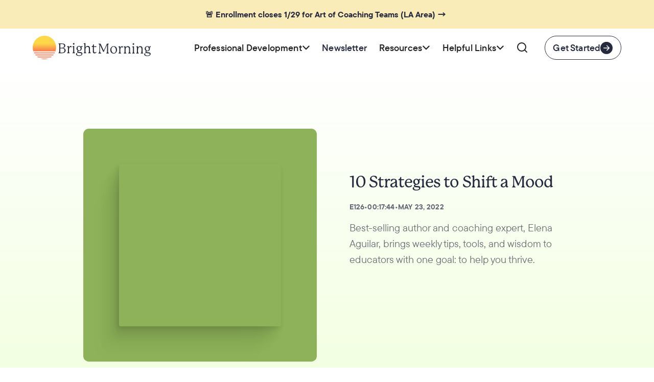

--- FILE ---
content_type: text/html; charset=utf-8
request_url: https://www.brightmorningteam.com/podcast/10-strategies-to-shift-a-mood
body_size: 32166
content:
<!DOCTYPE html><!-- Last Published: Thu Jan 22 2026 15:30:57 GMT+0000 (Coordinated Universal Time) --><html data-wf-domain="www.brightmorningteam.com" data-wf-page="650894a3e9899e1797d70680" data-wf-site="650894a3e9899e1797d705ee" lang="en" data-wf-collection="650894a3e9899e1797d7068d" data-wf-item-slug="10-strategies-to-shift-a-mood"><head><meta charset="utf-8"/><title>10 Strategies to Shift a Mood | Bright Morning Podcast</title><meta content="May 23, 2022" name="description"/><meta content="10 Strategies to Shift a Mood | Bright Morning Podcast" property="og:title"/><meta content="May 23, 2022" property="og:description"/><meta content="10 Strategies to Shift a Mood | Bright Morning Podcast" property="twitter:title"/><meta content="May 23, 2022" property="twitter:description"/><meta property="og:type" content="website"/><meta content="summary_large_image" name="twitter:card"/><meta content="width=device-width, initial-scale=1" name="viewport"/><meta content="IN-2rM44KzrfPp3Wj8eIKTFr5d4T12gU4ObeUgfTb4Y" name="google-site-verification"/><link href="https://cdn.prod.website-files.com/650894a3e9899e1797d705ee/css/brightmorningteam.webflow.shared.bdc64ac8d.min.css" rel="stylesheet" type="text/css" integrity="sha384-vcZKyNFdnpZLzGlNEVLGIH4m6g3ixWeUawFZElRRdtpgxlsB0OKzTA8CG4SQ4Gj6" crossorigin="anonymous"/><link href="https://fonts.googleapis.com" rel="preconnect"/><link href="https://fonts.gstatic.com" rel="preconnect" crossorigin="anonymous"/><script src="https://ajax.googleapis.com/ajax/libs/webfont/1.6.26/webfont.js" type="text/javascript"></script><script type="text/javascript">WebFont.load({  google: {    families: ["Inconsolata:400,700"]  }});</script><script src="https://use.typekit.net/ttr4wch.js" type="text/javascript"></script><script type="text/javascript">try{Typekit.load();}catch(e){}</script><script type="text/javascript">!function(o,c){var n=c.documentElement,t=" w-mod-";n.className+=t+"js",("ontouchstart"in o||o.DocumentTouch&&c instanceof DocumentTouch)&&(n.className+=t+"touch")}(window,document);</script><link href="https://cdn.prod.website-files.com/650894a3e9899e1797d705ee/650894a3e9899e1797d7071b_Favicon.png" rel="shortcut icon" type="image/x-icon"/><link href="https://cdn.prod.website-files.com/650894a3e9899e1797d705ee/650894a3e9899e1797d7071d_webclip.jpg" rel="apple-touch-icon"/><script async="" src="https://www.googletagmanager.com/gtag/js?id=G-18H481SBP0"></script><script type="text/javascript">window.dataLayer = window.dataLayer || [];function gtag(){dataLayer.push(arguments);}gtag('set', 'developer_id.dZGVlNj', true);gtag('js', new Date());gtag('config', 'G-18H481SBP0');</script><!-- 
[Attributes by Finsweet] 

Disable scrolling
Modal
-->
<script defer src="https://cdn.jsdelivr.net/npm/@finsweet/attributes-scrolldisable@1/scrolldisable.js"></script>
<script async src="https://cdn.jsdelivr.net/npm/@finsweet/attributes-modal@1/modal.js"></script>

<!--	Swiper Library CSS  *Required for all sliders -->
<link rel="stylesheet" href="https://cdn.jsdelivr.net/npm/swiper@8/swiper-bundle.min.css" />

<style> 
    body {
    	-webkit-font-smoothing: antialiased;
    	-moz-font-smoothing: antialiased;
    	-o-font-smoothing: antialiased;
    }
  
  	/*Reset apple form styles*/
    input, textarea, select { 
       	-webkit-appearance: none; 
       	-moz-appearance: none; 
       	appearance: none; border-radius: 0; 
				background-image: none; 
    }
</style>
<script async src="https://js.sparkloop.app/team_c1f4f0dde838.js" data-sparkloop></script>
<!--
	Swiper Library CSS
  *Required for all sliders
-->
<link rel="stylesheet" href="https://cdn.jsdelivr.net/npm/swiper@8/swiper-bundle.min.css" />

<!-- [Attributes by Finsweet] CMS Filter -->
<script async src="https://cdn.jsdelivr.net/npm/@finsweet/attributes-cmsfilter@1/cmsfilter.js"></script>

<!-- [Attributes by Finsweet] CMS Load -->
<script async src="https://cdn.jsdelivr.net/npm/@finsweet/attributes-cmsload@1/cmsload.js"></script><script src="https://cdn.prod.website-files.com/650894a3e9899e1797d705ee%2F66ba5a08efe71070f98dd10a%2F68b8691b9fc1a6597bf4df96%2F18h481sbp0-1.1.1.js" type="text/javascript"></script></head><body><div id="top" class="page-wrapper"><div><div class="w-dyn-list"><div role="list" class="w-dyn-items"><div role="listitem" class="w-dyn-item"><a href="https://join.brightmorningteam.com/the-art-of-coaching-teams-in-person" class="announcement_bar w-inline-block"><div class="announcement_text u-bold u-inline">🚨 Enrollment closes 1/29 for Art of Coaching Teams (LA Area) →</div><div class="u-bold u-inline u-text-underline w-dyn-bind-empty"></div></a></div></div></div></div><div data-animation="default" class="navbar w-nav" data-easing2="ease" fs-scrolldisable-element="smart-nav" data-easing="ease" data-collapse="medium" data-w-id="20c45282-68da-f2b1-fad3-71761fc124f3" role="banner" data-duration="400"><div class="container"><div class="navbar_flex"><a aria-label="Go to home page" href="/" class="navbar_brand w-nav-brand"><img src="https://cdn.prod.website-files.com/650894a3e9899e1797d705ee/650894a3e9899e1797d706fa_Bright%20Morning%20Logo.svg" loading="lazy" width="479" height="245" alt="Bright Morning" class="navbar_logo cc-full"/><img src="https://cdn.prod.website-files.com/650894a3e9899e1797d705ee/650894a3e9899e1797d706fa_Bright%20Morning%20Logo.svg" loading="lazy" width="118" height="116" alt="Bright Morning" class="navbar_logo cc-icon"/></a><nav role="navigation" class="navbar_menu w-nav-menu"><div class="navbar_primary-links"><div data-hover="false" data-delay="0" class="navbar_dropdown w-dropdown"><div class="navbar_dropdown-toggle w-dropdown-toggle"><div>Professional Development</div><div class="navbar_dropdown-icon w-embed"><svg width="16" height="16" viewBox="0 0 16 16" fill="none" xmlns="http://www.w3.org/2000/svg">
  <path fill-rule="evenodd" clip-rule="evenodd" d="M8 9.743 2.395 4.137.98 5.551 8 12.571l7.02-7.02-1.415-1.414L8 9.743Z" fill="currentColor"/>
</svg></div><div class="navbar_dropdown-mobile-icon"><div class="navbar_dropdown-mobile-line cc-vertical"></div><div class="navbar_dropdown-mobile-line"></div></div></div><nav class="navbar_dropdown-list w-dropdown-list"><div class="navbar_dropdown-list-inside"><a href="/workshops" class="navbar_dropdown-link w-inline-block"><div>Workshops</div><div class="u-d-flex w-embed"><svg width="12" height="12" viewBox="0 0 12 12" fill="none" xmlns="http://www.w3.org/2000/svg">
<path fill-rule="evenodd" clip-rule="evenodd" d="M11.6658 5.28439C12.0563 5.67492 12.0563 6.30808 11.6658 6.69861L7.28669 11.0777C6.9938 11.3706 6.51893 11.3706 6.22603 11.0777C5.93314 10.7848 5.93314 10.3099 6.22603 10.017L9.50154 6.7415L0.750024 6.7415C0.33581 6.7415 2.35782e-05 6.40571 2.35964e-05 5.9915C2.36145e-05 5.57729 0.335809 5.2415 0.750023 5.2415L9.50154 5.2415L6.22603 1.96599C5.93314 1.6731 5.93314 1.19822 6.22603 0.90533C6.51893 0.612437 6.9938 0.612437 7.28669 0.90533L11.6658 5.28439Z" fill="currentColor"/>
</svg></div></a><a href="/learning-libraries-and-plcs" class="navbar_dropdown-link w-inline-block"><div>Learning Library and PLC</div><div class="u-d-flex w-embed"><svg width="12" height="12" viewBox="0 0 12 12" fill="none" xmlns="http://www.w3.org/2000/svg">
<path fill-rule="evenodd" clip-rule="evenodd" d="M11.6658 5.28439C12.0563 5.67492 12.0563 6.30808 11.6658 6.69861L7.28669 11.0777C6.9938 11.3706 6.51893 11.3706 6.22603 11.0777C5.93314 10.7848 5.93314 10.3099 6.22603 10.017L9.50154 6.7415L0.750024 6.7415C0.33581 6.7415 2.35782e-05 6.40571 2.35964e-05 5.9915C2.36145e-05 5.57729 0.335809 5.2415 0.750023 5.2415L9.50154 5.2415L6.22603 1.96599C5.93314 1.6731 5.93314 1.19822 6.22603 0.90533C6.51893 0.612437 6.9938 0.612437 7.28669 0.90533L11.6658 5.28439Z" fill="currentColor"/>
</svg></div></a><a href="/membership" class="navbar_dropdown-link w-inline-block"><div>Memberships</div><div class="u-d-flex w-embed"><svg width="12" height="12" viewBox="0 0 12 12" fill="none" xmlns="http://www.w3.org/2000/svg">
<path fill-rule="evenodd" clip-rule="evenodd" d="M11.6658 5.28439C12.0563 5.67492 12.0563 6.30808 11.6658 6.69861L7.28669 11.0777C6.9938 11.3706 6.51893 11.3706 6.22603 11.0777C5.93314 10.7848 5.93314 10.3099 6.22603 10.017L9.50154 6.7415L0.750024 6.7415C0.33581 6.7415 2.35782e-05 6.40571 2.35964e-05 5.9915C2.36145e-05 5.57729 0.335809 5.2415 0.750023 5.2415L9.50154 5.2415L6.22603 1.96599C5.93314 1.6731 5.93314 1.19822 6.22603 0.90533C6.51893 0.612437 6.9938 0.612437 7.28669 0.90533L11.6658 5.28439Z" fill="currentColor"/>
</svg></div></a><a href="/private-trainings" class="navbar_dropdown-link w-inline-block"><div>Private Trainings</div><div class="u-d-flex w-embed"><svg width="12" height="12" viewBox="0 0 12 12" fill="none" xmlns="http://www.w3.org/2000/svg">
<path fill-rule="evenodd" clip-rule="evenodd" d="M11.6658 5.28439C12.0563 5.67492 12.0563 6.30808 11.6658 6.69861L7.28669 11.0777C6.9938 11.3706 6.51893 11.3706 6.22603 11.0777C5.93314 10.7848 5.93314 10.3099 6.22603 10.017L9.50154 6.7415L0.750024 6.7415C0.33581 6.7415 2.35782e-05 6.40571 2.35964e-05 5.9915C2.36145e-05 5.57729 0.335809 5.2415 0.750023 5.2415L9.50154 5.2415L6.22603 1.96599C5.93314 1.6731 5.93314 1.19822 6.22603 0.90533C6.51893 0.612437 6.9938 0.612437 7.28669 0.90533L11.6658 5.28439Z" fill="currentColor"/>
</svg></div></a><a href="/keynotes" class="navbar_dropdown-link w-inline-block"><div>Keynotes</div><div class="u-d-flex w-embed"><svg width="12" height="12" viewBox="0 0 12 12" fill="none" xmlns="http://www.w3.org/2000/svg">
<path fill-rule="evenodd" clip-rule="evenodd" d="M11.6658 5.28439C12.0563 5.67492 12.0563 6.30808 11.6658 6.69861L7.28669 11.0777C6.9938 11.3706 6.51893 11.3706 6.22603 11.0777C5.93314 10.7848 5.93314 10.3099 6.22603 10.017L9.50154 6.7415L0.750024 6.7415C0.33581 6.7415 2.35782e-05 6.40571 2.35964e-05 5.9915C2.36145e-05 5.57729 0.335809 5.2415 0.750023 5.2415L9.50154 5.2415L6.22603 1.96599C5.93314 1.6731 5.93314 1.19822 6.22603 0.90533C6.51893 0.612437 6.9938 0.612437 7.28669 0.90533L11.6658 5.28439Z" fill="currentColor"/>
</svg></div></a><a href="/community-webinars" class="navbar_dropdown-link w-inline-block"><div>Community Webinars</div><div class="u-d-flex w-embed"><svg width="12" height="12" viewBox="0 0 12 12" fill="none" xmlns="http://www.w3.org/2000/svg">
<path fill-rule="evenodd" clip-rule="evenodd" d="M11.6658 5.28439C12.0563 5.67492 12.0563 6.30808 11.6658 6.69861L7.28669 11.0777C6.9938 11.3706 6.51893 11.3706 6.22603 11.0777C5.93314 10.7848 5.93314 10.3099 6.22603 10.017L9.50154 6.7415L0.750024 6.7415C0.33581 6.7415 2.35782e-05 6.40571 2.35964e-05 5.9915C2.36145e-05 5.57729 0.335809 5.2415 0.750023 5.2415L9.50154 5.2415L6.22603 1.96599C5.93314 1.6731 5.93314 1.19822 6.22603 0.90533C6.51893 0.612437 6.9938 0.612437 7.28669 0.90533L11.6658 5.28439Z" fill="currentColor"/>
</svg></div></a><a href="/podcast" class="navbar_dropdown-link w-inline-block"><div>Podcast</div><div class="u-d-flex w-embed"><svg width="12" height="12" viewBox="0 0 12 12" fill="none" xmlns="http://www.w3.org/2000/svg">
<path fill-rule="evenodd" clip-rule="evenodd" d="M11.6658 5.28439C12.0563 5.67492 12.0563 6.30808 11.6658 6.69861L7.28669 11.0777C6.9938 11.3706 6.51893 11.3706 6.22603 11.0777C5.93314 10.7848 5.93314 10.3099 6.22603 10.017L9.50154 6.7415L0.750024 6.7415C0.33581 6.7415 2.35782e-05 6.40571 2.35964e-05 5.9915C2.36145e-05 5.57729 0.335809 5.2415 0.750023 5.2415L9.50154 5.2415L6.22603 1.96599C5.93314 1.6731 5.93314 1.19822 6.22603 0.90533C6.51893 0.612437 6.9938 0.612437 7.28669 0.90533L11.6658 5.28439Z" fill="currentColor"/>
</svg></div></a></div></nav></div><a href="/resources/newsletter" class="navbar_link w-inline-block"><div>Newsletter</div><div class="u-d-flex u-tablet-show w-embed"><svg width="17" height="17" viewBox="0 0 17 17" fill="none" xmlns="http://www.w3.org/2000/svg">
<path fill-rule="evenodd" clip-rule="evenodd" d="M15.79 7.78156C16.1805 8.17208 16.1805 8.80525 15.79 9.19577L9.71557 15.2702C9.32505 15.6608 8.69188 15.6608 8.30136 15.2702C7.91083 14.8797 7.91083 14.2465 8.30136 13.856L12.6687 9.48867L1.00001 9.48867C0.447727 9.48867 1.10926e-05 9.04095 1.11168e-05 8.48867C1.11409e-05 7.93638 0.447725 7.48867 1.00001 7.48867L12.6687 7.48867L8.30136 3.12132C7.91083 2.7308 7.91083 2.09763 8.30136 1.70711C8.69188 1.31658 9.32505 1.31658 9.71557 1.70711L15.79 7.78156Z" fill="currentColor"/>
</svg></div></a><div data-hover="false" data-delay="0" class="navbar_dropdown w-dropdown"><div class="navbar_dropdown-toggle w-dropdown-toggle"><div>Resources</div><div class="navbar_dropdown-icon w-embed"><svg width="16" height="16" viewBox="0 0 16 16" fill="none" xmlns="http://www.w3.org/2000/svg">
  <path fill-rule="evenodd" clip-rule="evenodd" d="M8 9.743 2.395 4.137.98 5.551 8 12.571l7.02-7.02-1.415-1.414L8 9.743Z" fill="currentColor"/>
</svg></div><div class="navbar_dropdown-mobile-icon"><div class="navbar_dropdown-mobile-line cc-vertical"></div><div class="navbar_dropdown-mobile-line"></div></div></div><nav class="navbar_dropdown-list w-dropdown-list"><div class="navbar_dropdown-list-inside"><a href="/resources/tools-and-guides" class="navbar_dropdown-link w-inline-block"><div>Tools and Guides</div><div class="u-d-flex w-embed"><svg width="12" height="12" viewBox="0 0 12 12" fill="none" xmlns="http://www.w3.org/2000/svg">
<path fill-rule="evenodd" clip-rule="evenodd" d="M11.6658 5.28439C12.0563 5.67492 12.0563 6.30808 11.6658 6.69861L7.28669 11.0777C6.9938 11.3706 6.51893 11.3706 6.22603 11.0777C5.93314 10.7848 5.93314 10.3099 6.22603 10.017L9.50154 6.7415L0.750024 6.7415C0.33581 6.7415 2.35782e-05 6.40571 2.35964e-05 5.9915C2.36145e-05 5.57729 0.335809 5.2415 0.750023 5.2415L9.50154 5.2415L6.22603 1.96599C5.93314 1.6731 5.93314 1.19822 6.22603 0.90533C6.51893 0.612437 6.9938 0.612437 7.28669 0.90533L11.6658 5.28439Z" fill="currentColor"/>
</svg></div></a><a href="/resources/books-by-elena" class="navbar_dropdown-link w-inline-block"><div>Elena’s Books</div><div class="u-d-flex w-embed"><svg width="12" height="12" viewBox="0 0 12 12" fill="none" xmlns="http://www.w3.org/2000/svg">
<path fill-rule="evenodd" clip-rule="evenodd" d="M11.6658 5.28439C12.0563 5.67492 12.0563 6.30808 11.6658 6.69861L7.28669 11.0777C6.9938 11.3706 6.51893 11.3706 6.22603 11.0777C5.93314 10.7848 5.93314 10.3099 6.22603 10.017L9.50154 6.7415L0.750024 6.7415C0.33581 6.7415 2.35782e-05 6.40571 2.35964e-05 5.9915C2.36145e-05 5.57729 0.335809 5.2415 0.750023 5.2415L9.50154 5.2415L6.22603 1.96599C5.93314 1.6731 5.93314 1.19822 6.22603 0.90533C6.51893 0.612437 6.9938 0.612437 7.28669 0.90533L11.6658 5.28439Z" fill="currentColor"/>
</svg></div></a><a href="/resources/blog" class="navbar_dropdown-link w-inline-block"><div>Bright Morning Blog</div><div class="u-d-flex w-embed"><svg width="12" height="12" viewBox="0 0 12 12" fill="none" xmlns="http://www.w3.org/2000/svg">
<path fill-rule="evenodd" clip-rule="evenodd" d="M11.6658 5.28439C12.0563 5.67492 12.0563 6.30808 11.6658 6.69861L7.28669 11.0777C6.9938 11.3706 6.51893 11.3706 6.22603 11.0777C5.93314 10.7848 5.93314 10.3099 6.22603 10.017L9.50154 6.7415L0.750024 6.7415C0.33581 6.7415 2.35782e-05 6.40571 2.35964e-05 5.9915C2.36145e-05 5.57729 0.335809 5.2415 0.750023 5.2415L9.50154 5.2415L6.22603 1.96599C5.93314 1.6731 5.93314 1.19822 6.22603 0.90533C6.51893 0.612437 6.9938 0.612437 7.28669 0.90533L11.6658 5.28439Z" fill="currentColor"/>
</svg></div></a><a href="/resources/content-use-policy" class="navbar_dropdown-link w-inline-block"><div>Content Use Policy</div><div class="u-d-flex w-embed"><svg width="12" height="12" viewBox="0 0 12 12" fill="none" xmlns="http://www.w3.org/2000/svg">
<path fill-rule="evenodd" clip-rule="evenodd" d="M11.6658 5.28439C12.0563 5.67492 12.0563 6.30808 11.6658 6.69861L7.28669 11.0777C6.9938 11.3706 6.51893 11.3706 6.22603 11.0777C5.93314 10.7848 5.93314 10.3099 6.22603 10.017L9.50154 6.7415L0.750024 6.7415C0.33581 6.7415 2.35782e-05 6.40571 2.35964e-05 5.9915C2.36145e-05 5.57729 0.335809 5.2415 0.750023 5.2415L9.50154 5.2415L6.22603 1.96599C5.93314 1.6731 5.93314 1.19822 6.22603 0.90533C6.51893 0.612437 6.9938 0.612437 7.28669 0.90533L11.6658 5.28439Z" fill="currentColor"/>
</svg></div></a><a href="/introduction-to-transformational-coaching" class="navbar_dropdown-link w-inline-block"><div>Introduction to Transformational Coaching</div><div class="u-d-flex w-embed"><svg width="12" height="12" viewBox="0 0 12 12" fill="none" xmlns="http://www.w3.org/2000/svg">
<path fill-rule="evenodd" clip-rule="evenodd" d="M11.6658 5.28439C12.0563 5.67492 12.0563 6.30808 11.6658 6.69861L7.28669 11.0777C6.9938 11.3706 6.51893 11.3706 6.22603 11.0777C5.93314 10.7848 5.93314 10.3099 6.22603 10.017L9.50154 6.7415L0.750024 6.7415C0.33581 6.7415 2.35782e-05 6.40571 2.35964e-05 5.9915C2.36145e-05 5.57729 0.335809 5.2415 0.750023 5.2415L9.50154 5.2415L6.22603 1.96599C5.93314 1.6731 5.93314 1.19822 6.22603 0.90533C6.51893 0.612437 6.9938 0.612437 7.28669 0.90533L11.6658 5.28439Z" fill="currentColor"/>
</svg></div></a></div></nav></div><div data-hover="false" data-delay="0" class="navbar_dropdown w-dropdown"><div class="navbar_dropdown-toggle w-dropdown-toggle"><div>Helpful Links</div><div class="navbar_dropdown-icon w-embed"><svg width="16" height="16" viewBox="0 0 16 16" fill="none" xmlns="http://www.w3.org/2000/svg">
  <path fill-rule="evenodd" clip-rule="evenodd" d="M8 9.743 2.395 4.137.98 5.551 8 12.571l7.02-7.02-1.415-1.414L8 9.743Z" fill="currentColor"/>
</svg></div><div class="navbar_dropdown-mobile-icon"><div class="navbar_dropdown-mobile-line cc-vertical"></div><div class="navbar_dropdown-mobile-line"></div></div></div><nav class="navbar_dropdown-list w-dropdown-list"><div class="navbar_dropdown-list-inside"><a href="https://www.brightmorningteam.com/workshops#trainings" class="navbar_dropdown-link w-inline-block"><div>Upcoming Workshops</div><div class="u-d-flex w-embed"><svg width="12" height="12" viewBox="0 0 12 12" fill="none" xmlns="http://www.w3.org/2000/svg">
<path fill-rule="evenodd" clip-rule="evenodd" d="M11.6658 5.28439C12.0563 5.67492 12.0563 6.30808 11.6658 6.69861L7.28669 11.0777C6.9938 11.3706 6.51893 11.3706 6.22603 11.0777C5.93314 10.7848 5.93314 10.3099 6.22603 10.017L9.50154 6.7415L0.750024 6.7415C0.33581 6.7415 2.35782e-05 6.40571 2.35964e-05 5.9915C2.36145e-05 5.57729 0.335809 5.2415 0.750023 5.2415L9.50154 5.2415L6.22603 1.96599C5.93314 1.6731 5.93314 1.19822 6.22603 0.90533C6.51893 0.612437 6.9938 0.612437 7.28669 0.90533L11.6658 5.28439Z" fill="currentColor"/>
</svg></div></a><a href="/learning-libraries-and-plcs" class="navbar_dropdown-link w-inline-block"><div>Learning Library and PLC</div><div class="u-d-flex w-embed"><svg width="12" height="12" viewBox="0 0 12 12" fill="none" xmlns="http://www.w3.org/2000/svg">
<path fill-rule="evenodd" clip-rule="evenodd" d="M11.6658 5.28439C12.0563 5.67492 12.0563 6.30808 11.6658 6.69861L7.28669 11.0777C6.9938 11.3706 6.51893 11.3706 6.22603 11.0777C5.93314 10.7848 5.93314 10.3099 6.22603 10.017L9.50154 6.7415L0.750024 6.7415C0.33581 6.7415 2.35782e-05 6.40571 2.35964e-05 5.9915C2.36145e-05 5.57729 0.335809 5.2415 0.750023 5.2415L9.50154 5.2415L6.22603 1.96599C5.93314 1.6731 5.93314 1.19822 6.22603 0.90533C6.51893 0.612437 6.9938 0.612437 7.28669 0.90533L11.6658 5.28439Z" fill="currentColor"/>
</svg></div></a><a href="/group-registration" class="navbar_dropdown-link w-inline-block"><div>Group Registration</div><div class="u-d-flex w-embed"><svg width="12" height="12" viewBox="0 0 12 12" fill="none" xmlns="http://www.w3.org/2000/svg">
<path fill-rule="evenodd" clip-rule="evenodd" d="M11.6658 5.28439C12.0563 5.67492 12.0563 6.30808 11.6658 6.69861L7.28669 11.0777C6.9938 11.3706 6.51893 11.3706 6.22603 11.0777C5.93314 10.7848 5.93314 10.3099 6.22603 10.017L9.50154 6.7415L0.750024 6.7415C0.33581 6.7415 2.35782e-05 6.40571 2.35964e-05 5.9915C2.36145e-05 5.57729 0.335809 5.2415 0.750023 5.2415L9.50154 5.2415L6.22603 1.96599C5.93314 1.6731 5.93314 1.19822 6.22603 0.90533C6.51893 0.612437 6.9938 0.612437 7.28669 0.90533L11.6658 5.28439Z" fill="currentColor"/>
</svg></div></a><a href="/about" class="navbar_dropdown-link w-inline-block"><div>About Us</div><div class="u-d-flex w-embed"><svg width="12" height="12" viewBox="0 0 12 12" fill="none" xmlns="http://www.w3.org/2000/svg">
<path fill-rule="evenodd" clip-rule="evenodd" d="M11.6658 5.28439C12.0563 5.67492 12.0563 6.30808 11.6658 6.69861L7.28669 11.0777C6.9938 11.3706 6.51893 11.3706 6.22603 11.0777C5.93314 10.7848 5.93314 10.3099 6.22603 10.017L9.50154 6.7415L0.750024 6.7415C0.33581 6.7415 2.35782e-05 6.40571 2.35964e-05 5.9915C2.36145e-05 5.57729 0.335809 5.2415 0.750023 5.2415L9.50154 5.2415L6.22603 1.96599C5.93314 1.6731 5.93314 1.19822 6.22603 0.90533C6.51893 0.612437 6.9938 0.612437 7.28669 0.90533L11.6658 5.28439Z" fill="currentColor"/>
</svg></div></a><a href="/the-science-behind-bright-mornings-work" class="navbar_dropdown-link w-inline-block"><div>Science Behind Our Work</div><div class="u-d-flex w-embed"><svg width="12" height="12" viewBox="0 0 12 12" fill="none" xmlns="http://www.w3.org/2000/svg">
<path fill-rule="evenodd" clip-rule="evenodd" d="M11.6658 5.28439C12.0563 5.67492 12.0563 6.30808 11.6658 6.69861L7.28669 11.0777C6.9938 11.3706 6.51893 11.3706 6.22603 11.0777C5.93314 10.7848 5.93314 10.3099 6.22603 10.017L9.50154 6.7415L0.750024 6.7415C0.33581 6.7415 2.35782e-05 6.40571 2.35964e-05 5.9915C2.36145e-05 5.57729 0.335809 5.2415 0.750023 5.2415L9.50154 5.2415L6.22603 1.96599C5.93314 1.6731 5.93314 1.19822 6.22603 0.90533C6.51893 0.612437 6.9938 0.612437 7.28669 0.90533L11.6658 5.28439Z" fill="currentColor"/>
</svg></div></a><a href="https://bookshop.org/shop/bright-morning-consulting" target="_blank" class="navbar_dropdown-link w-inline-block"><div>Recommended Reads</div><div class="u-d-flex w-embed"><svg width="12" height="12" viewBox="0 0 12 12" fill="none" xmlns="http://www.w3.org/2000/svg">
<path fill-rule="evenodd" clip-rule="evenodd" d="M11.6658 5.28439C12.0563 5.67492 12.0563 6.30808 11.6658 6.69861L7.28669 11.0777C6.9938 11.3706 6.51893 11.3706 6.22603 11.0777C5.93314 10.7848 5.93314 10.3099 6.22603 10.017L9.50154 6.7415L0.750024 6.7415C0.33581 6.7415 2.35782e-05 6.40571 2.35964e-05 5.9915C2.36145e-05 5.57729 0.335809 5.2415 0.750023 5.2415L9.50154 5.2415L6.22603 1.96599C5.93314 1.6731 5.93314 1.19822 6.22603 0.90533C6.51893 0.612437 6.9938 0.612437 7.28669 0.90533L11.6658 5.28439Z" fill="currentColor"/>
</svg></div></a></div></nav></div><div data-hover="false" data-delay="0" id="search-btn-nav" class="navbar_dropdown w-dropdown"><div class="navbar_dropdown-toggle w-dropdown-toggle"><div class="icon-24x24 w-embed"><svg width="24" height="24" viewBox="0 0 24 24" fill="none" xmlns="http://www.w3.org/2000/svg">
<title>Search icon</title>
<path d="M21 21L16.65 16.65M19 11C19 15.4183 15.4183 19 11 19C6.58172 19 3 15.4183 3 11C3 6.58172 6.58172 3 11 3C15.4183 3 19 6.58172 19 11Z" stroke="currentColor" stroke-width="2" stroke-linecap="round" stroke-linejoin="round"/>
</svg></div></div><nav class="navbar_dropdown-search w-dropdown-list"><div class="navbar_dropdown-list-inside"><form action="/search" class="search-wrapper is-nav w-form"><input class="input w-input" maxlength="256" name="query" placeholder="Search…" type="search" id="search" required=""/><input type="submit" class="btn u-mt-1 w-button" value="Search"/></form></div></nav></div><form action="/search" class="search-wrapper-mobile w-form"><input class="input w-input" maxlength="256" name="query" placeholder="Search…" type="search" id="search" required=""/><input type="submit" class="btn w-button" value="Search"/></form></div><div class="navbar_btn-wrapper"><a href="/get-started" class="btn btn-w-arrow cc-secondary cc-small btn-center w-inline-block"><div>Get Started</div><div data-wf--utilities-buttonarrowdark--variant="base" class="u-d-flex w-embed"><svg width="24" height="25" viewBox="0 0 24 25" fill="none" xmlns="http://www.w3.org/2000/svg">
  <rect y=".905" width="24" height="24" rx="12" fill="#262a3f"/>
  <path fill-rule="evenodd" clip-rule="evenodd" d="M17.666 12.19a1 1 0 0 1 0 1.414l-4.38 4.379a.75.75 0 0 1-1.06-1.06l3.275-3.276H6.75a.75.75 0 0 1 0-1.5h8.752L12.226 8.87a.75.75 0 1 1 1.06-1.06l4.38 4.379Z" fill="#fff"/>
</svg></div></a></div></nav><div class="navbar_menu-button w-nav-button"><div class="navbar_menu-button-inner"><div class="navbar_menu-button-line top-line"></div><div class="navbar_menu-button-line middle-line"></div><div class="navbar_menu-button-line bottom-line"></div></div></div></div></div></div><div class="styles__global-embed-code w-embed"><style>
/*FLUID FONTT SIZES*/
  html { font-size: 1.125rem; }
  @media screen and (max-width:1920px) { html { font-size: calc(0.625rem + 0.41666666666666674vw); } }
  @media screen and (max-width:1440px) { html { font-size: calc(0.8126951092611863rem + 0.20811654526534862vw); } }
  @media screen and (max-width:479px) { html { font-size: calc(0.7494769874476988rem + 0.8368200836820083vw); } }

/*MAST GLOBAL STYLES*/  

  .row.row-gap-0 .col {
    margin: 0;
    padding: 0;
  }
  .row.row-gap-md .col {
    padding-left: calc(var(--_layout---grid--gap-md) / 2);
    padding-right: calc(var(--_layout---grid--gap-md) / 2);
  }
  .row.row-gap-sm .col {
    padding-left: calc(var(--_layout---grid--gap-sm) / 2);
    padding-right: calc(var(--_layout---grid--gap-sm) / 2);
  }

:root {
  --blue-00: #e1f8ff;
}

/* Text link underline size and spacing */
a {
  text-underline-position: under; 
  text-decoration-thickness: 0.1em;
  text-underline-offset: 0.05em;
  color: inherit;
}
/* Remove top margin on rich text first child */
.w-richtext>:first-child {
  margin-top: 0;
}
/* Remove bottom margin of rich text last child */
.w-richtext>:last-child, .w-richtext ol li:last-child, .w-richtext ul li:last-child {
  margin-bottom: 0;
}

/*CUSTOM NAVBAR BREAKPOINT*/

/* menu list desktop - hide on screens less than 1280px width */
@media screen and (max-width: 1279px){
  .w-nav .w-nav-menu {
      display: none;
  }
  
  .w-nav .w-nav-button {
      display: block;
  }
  
  .navbar_menu {
   padding: 1.5rem;
   height: 100vh;
   overflow: auto;
   background-image: linear-gradient(#fff 12%, rgba(204, 243, 255, .6));
  }

  .navbar_link {
     margin: 0;
     font-weight: bold;
     font-size: 1rem;
     color: rgba(38, 42, 63, 0.7);
  }

  .navbar_btn-wrapper {
     display: flex;
    margin-top: 4rem;
  }
  
  .navbar_primary-links {
    flex-direction: column;
    display: flex;
  }
  
  .navbar_link {
    display: flex;
    text-align: left;
  }
  
  .navbar_link .u-tablet-show { display: block; }
  
  .navbar_menu-button-inner {
    width: 2.625rem;
    height: 2.625rem;
    grid-column-gap: 0.3125rem;
    grid-row-gap: 0.3125rem;
    background-color: #262a3f;
    border-radius: 50%;
    flex-direction: column;
    justify-content: center;
    align-items: center;
    padding-left: 0.75rem;
    padding-right: 0.75rem;
    display: flex;
  }
  
  .navbar_menu-button-line {
    width: 100%;
    height: 3px;
    background-color: #fff;
    border-radius: 8px;
  }
  
  .navbar_menu-button.w--open {
    background-color: rgba(0, 0, 0, 0);
  }
  
  .navbar_dropdown {
    margin-left: 0;
    margin-right: 0;
  }
  
  .navbar_dropdown-toggle {
    color: rgba(38, 42, 63, .7);
    font-size: 1rem;
    font-weight: 700;
    justify-content: space-between;
  }
  
  .navbar_dropdown-icon {
    display: none;
  }
  
  .navbar_dropdown-mobile-icon {
    width: 1rem;
    height: 1rem;
    flex-direction: column;
    justify-content: center;
    align-items: center;
    display: block;
    position: relative;
  }
  
  .navbar_dropdown-list {
    background: none;
  }
  
  .navbar_btn-wrapper {
    margin-left: 0;
  }
  
  #search-btn-nav {
    display:none;
  }
  
  .search-wrapper-mobile {
    display: flex;
    flex-direction: row;
    column-gap: 1rem;
    max-width: 30rem;
    align-items: center;
  }
  
  
}


h1, h2, h3, h4, h5, h6 {
  text-wrap: balance;
}

[shadow="tiny"] {
  box-shadow: 0px 0px 0px 0px rgba(0, 0, 0, 0.10), -1px 1px 4px 0px rgba(0, 0, 0, 0.10), -4px 6px 6px 0px rgba(0, 0, 0, 0.08), -8px 12px 8px 0px rgba(0, 0, 0, 0.05), -15px 21px 10px 0px rgba(0, 0, 0, 0.01), -22.5px 33px 11px 0px rgba(0, 0, 0, 0.00);
}

[shadow="small"] {
  box-shadow: 0px 0px 0px 0px rgba(0, 0, 0, 0.10), -2px 3px 7px 0px rgba(0, 0, 0, 0.10), -7px 11px 13px 0px rgba(0, 0, 0, 0.08), -16px 24px 17px 0px rgba(0, 0, 0, 0.05), -29px 43px 21px 0px rgba(0, 0, 0, 0.01), -45px 67px 23px 0px rgba(0, 0, 0, 0.00);
}

[shadow="card"] {
  box-shadow: 
  0px 0px 0px 0px rgba(0, 0, 0, 0.10),
  -2.9px 4.3px 10.1px 0px rgba(0, 0, 0, 0.10),
  -10.1px 15.9px 18.8px 0px rgba(0, 0, 0, 0.08),
  -23.1px 34.7px 24.6px 0px rgba(0, 0, 0, 0.05),
  -41.9px 62.1px 30.3px 0px rgba(0, 0, 0, 0.01),
  -65px 96.8px 33.2px 0px rgba(0, 0, 0, 0.00);
}

[bullet-style="checkmark"] li {
  position: relative;
  padding-left: 3.5rem;
  text-align: left;
}

[bullet-style="checkmark"] ul {
  list-style-type: none;
  display: inline-block;
  margin-left: auto;
  margin-right: auto;
  padding-left: 0px;
}

[bullet-style="checkmark"] li:before {
  content: ""; /* Use an empty content */
  position: absolute; /* Position the bullet */
  /* Move the bullet down a bit */
  top: 0px; /* Align the bullet to the middle */
  left: 0px; /* Snap the bullet to the left */
  width: 45px; /* Width of the bullet */
  height: 45px; /* Height of the bullet */
  background-size: cover;
  background-image: url('data:image/svg+xml;base64, [base64]');
}

@media (max-width: 767px) {
  [bullet-style="checkmark"] li {
    padding-left: 2.5rem;
  }
  
  [bullet-style="checkmark"] li:before {
    width: 32px; /* Width of the bullet */
    height: 32px; /* Height of the bullet */
  }
}

.membership-card_rtb > ul {
  list-style-type: none;
  padding-left: 0px;
}
.membership-card_rtb > ul > li {
  position: relative;
  padding-left: 20px;
  
}
.membership-card_rtb > ul > li:before {
  content: ""; /* Use an empty content */
  position: absolute;
  top: 4px; /* Move the bullet down a bit */
  left: 0px;
  width: 14px;
  height: 14px;
  background-size: cover;
  background-image: url('[data-uri]');
  
}


.webinar-card_thumb {
  aspect-ratio: 256 / 131;
}

.swiper-slide-active > .testimonial-slider_slide {
  opacity: 100%;
  background: linear-gradient(180deg, rgba(247, 244, 233, 0.50) 0%, #F7F4E9 100%);
  border-color: transparent;
}

.sun { aspect-ratio: 1 / 1; }
.playlist_img { aspect-ratio: 1 / 1; }
.glow-img-1x1 { aspect-ratio: 1 / 1; }
.circle-photo { aspect-ratio: 1 / 1; }
.team-card_img-wrapper { aspect-ratio: 1 / 1; }

.u-aspect-16x9 { aspect-ratio: 16 / 9; }

.sun-footer_circle { aspect-ratio: 1 / 1; }

.webinar-feature_screen { aspect-ratio: 8 / 5; }

@media (max-width: 767px) {
  .webinar-feature_screen.cc-main { aspect-ratio: 1 / 2; }
}

.step-card-wrapper.cc-podcast {
  --accent: #EFFFD9;
  --accent-border: #8DB259;
 }
.step-card-wrapper.cc-workshop {
  --accent: #FEEDB2;
  --accent-border: #FFD84D;
 }
.step-card-wrapper.cc-member {
  --accent: #CCE6FF;
  --accent-border: #307BBF;
 }

.step-card:not(.no-hover *):hover { border-color: var(--accent-border, #FFD84D); cursor: default; }
.step-card:hover .link { border-color: var(--accent-border, #FFD84D); }

.step-card_circle {
  aspect-ratio: 1 / 1;
  background: linear-gradient(180deg, rgba(255, 255, 255, 0.60) 0%, var(--accent, #FEEDB2) 100%), #FFF;
}

.glow-hero_glow { aspect-ratio: 100 / 73; }

@media (max-width: 1440px) and (min-width: 992px) {
  .subscribe_form {
    flex-direction: column;
    align-items: stretch;
  }
}

.webinar-card:hover .webinar-card_bg,
.webinar-wrapper:hover .webinar-card_bg,
.podcast-slider_slide:hover .card-hover-bg,
.workshops_card:hover .card-hover-bg,
.search_card:hover .card-hover-bg,
.resident-card:hover .card-hover-bg,
.membership-inline_card:hover .membership-inline_bg{ opacity: 100%; }

@media (min-width: 1280px) {
  .async_card:hover .async_hover { opacity: 100%; }
} 

@media (max-width: 1279px) {
  .async_card:hover .async_bg { opacity: 100%; }
} 

.sun_glow {
  background: radial-gradient(50% 50.00% at 50% 50.00%, #FEEDB2 0%, rgba(254, 237, 178, 0.00) 100%);
  aspect-ratio: 1584 / 1156;
}

.arc-img { aspect-ratio: 215 / 100; }

.people-hero .circle-photo {
  box-shadow: 0px 0px 0px 0px rgba(0, 0, 0, 0.10), -2.7119741439819336px 4.0679612159729px 9.49190902709961px 0px rgba(0, 0, 0, 0.10), -9.49190902709961px 14.915857315063477px 17.627832412719727px 0px rgba(0, 0, 0, 0.08), -21.69579315185547px 32.5436897277832px 23.051780700683594px 0px rgba(0, 0, 0, 0.05), -39.32362365722656px 58.30744552612305px 28.47572898864746px 0px rgba(0, 0, 0, 0.01), -61.01941680908203px 90.85113525390625px 31.187702178955078px 0px rgba(0, 0, 0, 0.00);
}

.u-line-clamp-3 {
  display: -webkit-box;
  line-clamp: 3;
  -webkit-line-clamp: 3;
  -webkit-box-orient: vertical;    
  overflow: hidden;
}

.cc-disabled { pointer-events: none; }

.rich-text-block ol li {
  background: none;
  padding-left: 0;
}

.membership-marquee .w-dyn-item:nth-child(6) .membership-marquee_side-block {
  display: block;
}
@media (max-width: 991px) {
  .membership-marquee .w-dyn-item:nth-child(6) .membership-marquee_side-block {
    display: none;
  }
}

.blog-card:hover .h6 {
  text-decoration: underline;
}

.blog-card:hover .link {
 border-color: #38c4f0;
}

/* Insert arrow to search btn elements (Webflow cannot wrap the element, so have to use bg-img workaround */
.search-wrapper .btn, .search-wrapper-mobile .btn {
    background-image: url("[data-uri]");
    background-position: 10% 50%;
    background-repeat: no-repeat;
    padding-left: 3rem !important;
}

[data-css~="no-url-hide"][href="#"] {  /* use data-css="no-url-hide" attribute to hide empty buttons */
  display: none;
}

[data-css~="no-text-hide"]:empty { /*use data-css="no-text-hide" attribute to hide empty text elements */
  display: none;
}

@media (min-width: 992px) {
  @keyframes scroll {
    from {
      transform: translateX(0);
    }
    to {
      transform: translateX(-100%);
    }
  }

  [data-css="marquee-wrapper"] {
    animation: scroll 40s linear infinite;
  }

  [data-css="marquee-component"]:hover > [data-css="marquee-wrapper"]  {
    animation-play-state: paused; 
  }
}

/* custom sections gradients compatible with Safari */
.section.cc-gradient-yellow,
.section-bg.cc-gradient-yellow { 
  background: -webkit-radial-gradient(50% 50%, circle closest-side, #feedb2 0%, rgba(254, 237, 178, 0) 100%);
  background: radial-gradient(circle closest-side at 50% 50%, #feedb2 0%, rgba(254, 237, 178, 0) 100%);
}

.section.cc-gradient-yellow-bright {
  background: -webkit-radial-gradient(50% 50%, circle closest-side, #FFD849 0%, rgba(255, 216, 73, 0) 100%);
  background: radial-gradient(circle closest-side at 50% 50%, #FFD849 0%, rgba(255, 216, 73, 0) 100%);
}

.section.cc-gradient-blue {
  background: -webkit-radial-gradient(50% 50%, circle closest-side, #CCE6FF 0%, rgba(255, 216, 73, 0) 100%);
  background: radial-gradient(circle closest-side at 50% 50%, #CCE6FF 0%, rgba(255, 216, 73, 0) 100%);
}

.u-bg-gradient-radial--green {
  background-color: #FFF;
  background-image: radial-gradient(78% 52% at 50% 50%, rgba(239, 255, 217, 0.6) 0%, rgba(255, 255, 255, 0.6) 100%);
}

[data-css="text-wrap-unset"] h1,
[data-css="text-wrap-unset"] h2,
[data-css="text-wrap-unset"] h3,
[data-css="text-wrap-unset"] h4,
[data-css="text-wrap-unset"] h5,
[data-css="text-wrap-unset"] h6 {
  text-wrap: wrap;
}

.member_card {
  background: linear-gradient(180deg, #CCE6FF -52.51%, #FFF 75.81%);
}

/* Target the scrollbar inside your specific element */
.u-custom-scrollbar::-webkit-scrollbar {
  width: 6px;
}

/* Target the track inside your element */
.u-custom-scrollbar::-webkit-scrollbar-track {
  background: #ebe7dd;
}

/* Target the thumb inside your element */
.u-custom-scrollbar::-webkit-scrollbar-thumb {
  background: #007A80;
  border-radius: 99px;
}

/* Target the thumb hover state inside your element */
.u-custom-scrollbar::-webkit-scrollbar-thumb:hover {
  background: #666561;
}

</style></div><main id="main" class="page-main"><div class="u-bg-gradient-fill--green"><div class="simple-hero_inner"><div class="container"><div class="row row-align-center row-justify-center"><div class="col col-lg-5 col-md-12"><div class="featured-podcast-image"><div shadow="card" class="featured-blog-image_inside div-block-7 div-block-8"><img loading="lazy" alt="" src="https://cdn.prod.website-files.com/650894a3e9899e1797d70610/67221f38c48ed057cabc26ed_67221e26b9bb6d5997b3b9b2_PD.avif" class="u-img-cover"/></div></div></div><div class="col col-lg-5 col-md-12"><div class="featured-blog-img_content"><h2 class="h4 u-mb-0-5">10 Strategies to Shift a Mood</h2><div class="episode-wrap"><div class="episode-inner"><p class="overline u-opacity-70 u-mb-0">E</p><p class="overline u-opacity-70 u-mb-0">126</p></div><div class="episode-inner"><p class="overline u-opacity-70 u-mb-0">•</p></div><div class="episode-inner"><p class="overline u-opacity-70 u-mb-0">00:17:44</p><p class="overline u-opacity-70 u-mb-0">•</p><p class="overline u-opacity-70 u-mb-0">May 23, 2022</p></div></div><p class="u-opacity-70 u-mb-3-5">Best-selling author and coaching expert, Elena Aguilar, brings weekly tips, tools, and wisdom to educators with one goal: to help you thrive.</p><div class="row row-gap-sm"><div class="col col-shrink"><a href="https://podcasts.apple.com/us/podcast/the-bright-morning-podcast/id1517537206?i=1000563251313" target="_blank" class="podcast_btn-wrapper w-inline-block"><img src="https://cdn.prod.website-files.com/650894a3e9899e1797d705ee/671b8b96aa65bbd543405c11_apple%20podcast-60vh.svg" loading="eager" alt="" class="podcast_btn-image"/></a></div><div class="col col-shrink"><a href="https://open.spotify.com/episode/27MEmXCHy1UMpkBfYdjk2i?si=1fef9fa6e6e14466" target="_blank" class="podcast_btn-wrapper w-inline-block"><img src="https://cdn.prod.website-files.com/650894a3e9899e1797d705ee/671b8b965c1ff0594457db8d_spotify-60vh.svg" loading="eager" alt="" class="podcast_btn-image"/></a></div><div class="col col-shrink"><a href="#" class="podcast_btn-wrapper w-inline-block w-condition-invisible"><img src="https://cdn.prod.website-files.com/650894a3e9899e1797d705ee/68a70aa4814eff704b01b81d_listen-on-youtube.svg" loading="eager" alt="" class="podcast_btn-image"/></a></div></div></div></div></div></div></div><div class="swoop-divider w-embed"><svg width="100%" height="100%" viewBox="0 0 1852 111" fill="none" xmlns="http://www.w3.org/2000/svg">
  <g clip-path="url(#a)">
    <path fill-rule="evenodd" clip-rule="evenodd" d="M1842 110.995v-1.549C1547.05 44.329 1240.53 10 926 10c-314.532 0-621.046 34.33-916 99.446V1396h1832V110.995Z" fill="#fff"/>
  </g>
  <defs>
    <clipPath id="a">
      <path fill="#fff" d="M0 0h1852v111H0z"/>
    </clipPath>
  </defs>
</svg></div></div><div class="section"><div class="container"><div class="row row-justify-center"><div class="col col-lg-10 col-md-12"><div class="w-richtext"><p>Today’s episode offers ten specific strategies you can use when you need to be “on” but are currently in <em>a mood</em>. If you’ve experienced this in the past, you know just how challenging it can be…and thanks to these suggestions for Elena, next time you’ll be prepared with the strategies you need. </p><p>These strategies and much more can also be found in The PD Book, which is releasing this week!!!  </p><p><strong>Mentioned in this episode: </strong></p><ul role="list"><li><a href="https://www.amazon.com/PD-Book-Transform-Professional-Development/dp/1119843359">The PD Book</a></li><li>Pre-Order Special Offer (past event)</li></ul><p><strong>Opportunities for continued learning: </strong></p><ul role="list"><li>Read <a href="https://bookshop.org/a/85461/9781119843351">The PD Book</a> (Elena’s newest book, co-written with Lori Cohen) </li><li>Attend <a href="https://www.brightmorningteam.com/workshops/artful-design-facilitation">Artful Design and Facilitation</a><br/></li></ul><p><strong>Podcast Transcript and Use:</strong></p><p>Bright Morning Consulting owns the copyright in and to all content in and transcripts of The Bright Morning Podcast, with all rights reserved. You may not, except with our express written permission, distribute or commercially exploit the content.</p><p>We welcome you to download and share the podcast with others for personal use; please acknowledge The Bright Morning Podcast as the source of the material.</p><p>To help make our show more accessible to those who are hearing impaired or have a reading preference, we’d love to offer a full collection of polished podcast transcripts. However, doing so costs money and Bright Morning is a small organization, currently producing this podcast at our own expense. As such, at this time, we offer polished transcripts for episodes included in workshop prework and select series.</p><ul role="list"><li><a href="https://cdn.prod.website-files.com/650894a3e9899e1797d705ee/650b5bb4f6445700bb2f7c0c_Episode-126.-PD-Book.-10-Strategies-to-Shift-a-Mood.docx.pdf">Episode Transcript</a></li></ul><p>‍</p><p>Visit <a href="https://brightmorningteam.com/podcasts/">https://brightmorningteam.com/podcasts/</a> for links to everything we mention on the show. <br/></p><p>Follow us on <a href="https://www.facebook.com/brightmorningteam">Facebook</a>, <a href="https://twitter.com/brightmorningtm?ref_src=twsrc%5Egoogle%7Ctwcamp%5Eserp%7Ctwgr%5Eauthor">Twitter</a>, <a href="https://www.linkedin.com/company/bright-morning-consulting-inc">LinkedIn</a>, <a href="https://www.instagram.com/brightmorningtm/">Instagram</a><br/></p><p>Receive weekly wisdom and tools from Elena delivered to your inbox! Sign up at <a href="https://brightmorningteam.com/newsletter/">https://brightmorningteam.com/newsletter/</a> <br/></p><p>‍</p><p>LISTEN WHEREVER YOU FIND PODCASTS – AND BE SURE TO RATE AND REVIEW US!</p></div></div></div></div></div><div fs-cmsload-element="scroll-anchor" class="section u-bg-gradient-fill--green"><div class="container"><div class="row row-justify-center"><div class="col col-lg-8 col-md-12"><div class="section-header"><div class="u-text-center"><h2>More Podcasts</h2><a data-css="no-url-hide no-text-hide" href="/podcast" class="btn btn-w-arrow w-inline-block"><div data-wf--utilities-buttonarrowlight--variant="base" class="u-d-flex w-embed"><svg width="24" height="25" viewBox="0 0 24 25" fill="none" xmlns="http://www.w3.org/2000/svg">
  <rect y=".905" width="24" height="24" rx="12" fill="#fff"/>
  <path fill-rule="evenodd" clip-rule="evenodd" d="M17.666 12.19a1 1 0 0 1 0 1.414l-4.38 4.379a.75.75 0 0 1-1.06-1.06l3.275-3.276H6.75a.75.75 0 0 1 0-1.5h8.752L12.226 8.87a.75.75 0 1 1 1.06-1.06l4.38 4.379Z" fill="#262A3F"/>
</svg></div><div>View All Podcasts</div></a></div></div></div></div><div class="w-dyn-list"><div fs-cmsload-mode="pagination" fs-cmsload-element="list" role="list" class="podcast-grid w-dyn-items"><div role="listitem" class="w-dyn-item"><div class="podcast-card"><div class="podcast-card_img-wrapper u-hide"><div class="podcast-card_img-inner"><img src="https://cdn.prod.website-files.com/650894a3e9899e1797d70610/6949907854a82b11822c590d_Coaching.png" loading="lazy" alt="" sizes="100vw" srcset="https://cdn.prod.website-files.com/650894a3e9899e1797d70610/6949907854a82b11822c590d_Coaching-p-500.png 500w, https://cdn.prod.website-files.com/650894a3e9899e1797d70610/6949907854a82b11822c590d_Coaching-p-800.png 800w, https://cdn.prod.website-files.com/650894a3e9899e1797d70610/6949907854a82b11822c590d_Coaching.png 1080w" class="u-img-cover"/></div></div><div class="podcast-card_content"><div class="u-flex-expand"><h3 class="h6">Coaching Through Core Values: Episode 276</h3><div class="episode-wrap"><div class="episode-inner"><p class="overline u-opacity-70 u-mb-0">E</p><p class="overline u-opacity-70 u-mb-0">276</p></div><div class="episode-inner"><p class="overline u-opacity-70 u-mb-0">•</p></div><div class="episode-inner"><p class="overline u-opacity-70 u-mb-0">9:44</p></div></div><p class="p-small u-line-clamp-3">In this final episode of our Hot Topics of Coaching for Equity mini-series Elena shares seven things you can do when you are in a toxic culture, one where there is contagious negativity.</p></div><a href="/podcast/coaching-through-core-values-episode-276" class="podcast_link w-inline-block"><div class="u-d-flex w-embed"><svg width="16" height="17" viewBox="0 0 16 17" fill="none" xmlns="http://www.w3.org/2000/svg">
<path fill-rule="evenodd" clip-rule="evenodd" d="M2.91469 1.732C3.19563 1.57862 3.5379 1.59088 3.80715 1.76397L13.1405 7.76397C13.3909 7.92497 13.5423 8.20227 13.5423 8.5C13.5423 8.79773 13.3909 9.07503 13.1405 9.23603L3.80715 15.236C3.5379 15.4091 3.19563 15.4214 2.91469 15.268C2.63376 15.1146 2.45898 14.8201 2.45898 14.5V2.5C2.45898 2.17992 2.63376 1.88538 2.91469 1.732Z" fill="#262A3F"/>
</svg></div><div>Listen</div></a></div></div></div><div role="listitem" class="w-dyn-item"><div class="podcast-card"><div class="podcast-card_img-wrapper u-hide"><div class="podcast-card_img-inner"><img src="https://cdn.prod.website-files.com/650894a3e9899e1797d70610/6949907854a82b11822c590d_Coaching.png" loading="lazy" alt="" sizes="100vw" srcset="https://cdn.prod.website-files.com/650894a3e9899e1797d70610/6949907854a82b11822c590d_Coaching-p-500.png 500w, https://cdn.prod.website-files.com/650894a3e9899e1797d70610/6949907854a82b11822c590d_Coaching-p-800.png 800w, https://cdn.prod.website-files.com/650894a3e9899e1797d70610/6949907854a82b11822c590d_Coaching.png 1080w" class="u-img-cover"/></div></div><div class="podcast-card_content"><div class="u-flex-expand"><h3 class="h6"> When Energy is Low and Needs are High: Episode 275</h3><div class="episode-wrap"><div class="episode-inner"><p class="overline u-opacity-70 u-mb-0">E</p><p class="overline u-opacity-70 u-mb-0">275</p></div><div class="episode-inner"><p class="overline u-opacity-70 u-mb-0">•</p></div><div class="episode-inner"><p class="overline u-opacity-70 u-mb-0">8:26</p></div></div><p class="p-small u-line-clamp-3">In this final episode of our Hot Topics of Coaching for Equity mini-series Elena shares seven things you can do when you are in a toxic culture, one where there is contagious negativity.</p></div><a href="/podcast/when-energy-is-low-and-needs-are-high-episode-275" class="podcast_link w-inline-block"><div class="u-d-flex w-embed"><svg width="16" height="17" viewBox="0 0 16 17" fill="none" xmlns="http://www.w3.org/2000/svg">
<path fill-rule="evenodd" clip-rule="evenodd" d="M2.91469 1.732C3.19563 1.57862 3.5379 1.59088 3.80715 1.76397L13.1405 7.76397C13.3909 7.92497 13.5423 8.20227 13.5423 8.5C13.5423 8.79773 13.3909 9.07503 13.1405 9.23603L3.80715 15.236C3.5379 15.4091 3.19563 15.4214 2.91469 15.268C2.63376 15.1146 2.45898 14.8201 2.45898 14.5V2.5C2.45898 2.17992 2.63376 1.88538 2.91469 1.732Z" fill="#262A3F"/>
</svg></div><div>Listen</div></a></div></div></div><div role="listitem" class="w-dyn-item"><div class="podcast-card"><div class="podcast-card_img-wrapper u-hide"><div class="podcast-card_img-inner"><img src="https://cdn.prod.website-files.com/650894a3e9899e1797d70610/6949907854a82b11822c590d_Coaching.png" loading="lazy" alt="" sizes="100vw" srcset="https://cdn.prod.website-files.com/650894a3e9899e1797d70610/6949907854a82b11822c590d_Coaching-p-500.png 500w, https://cdn.prod.website-files.com/650894a3e9899e1797d70610/6949907854a82b11822c590d_Coaching-p-800.png 800w, https://cdn.prod.website-files.com/650894a3e9899e1797d70610/6949907854a82b11822c590d_Coaching.png 1080w" class="u-img-cover"/></div></div><div class="podcast-card_content"><div class="u-flex-expand"><h3 class="h6">Restarting with Intention: Episode 274</h3><div class="episode-wrap"><div class="episode-inner"><p class="overline u-opacity-70 u-mb-0">E</p><p class="overline u-opacity-70 u-mb-0">274</p></div><div class="episode-inner"><p class="overline u-opacity-70 u-mb-0">•</p></div><div class="episode-inner"><p class="overline u-opacity-70 u-mb-0">7:28</p></div></div><p class="p-small u-line-clamp-3">In this final episode of our Hot Topics of Coaching for Equity mini-series Elena shares seven things you can do when you are in a toxic culture, one where there is contagious negativity.</p></div><a href="/podcast/restarting-with-intention-episode-274" class="podcast_link w-inline-block"><div class="u-d-flex w-embed"><svg width="16" height="17" viewBox="0 0 16 17" fill="none" xmlns="http://www.w3.org/2000/svg">
<path fill-rule="evenodd" clip-rule="evenodd" d="M2.91469 1.732C3.19563 1.57862 3.5379 1.59088 3.80715 1.76397L13.1405 7.76397C13.3909 7.92497 13.5423 8.20227 13.5423 8.5C13.5423 8.79773 13.3909 9.07503 13.1405 9.23603L3.80715 15.236C3.5379 15.4091 3.19563 15.4214 2.91469 15.268C2.63376 15.1146 2.45898 14.8201 2.45898 14.5V2.5C2.45898 2.17992 2.63376 1.88538 2.91469 1.732Z" fill="#262A3F"/>
</svg></div><div>Listen</div></a></div></div></div><div role="listitem" class="w-dyn-item"><div class="podcast-card"><div class="podcast-card_img-wrapper u-hide"><div class="podcast-card_img-inner"><img src="https://cdn.prod.website-files.com/650894a3e9899e1797d70610/69175af15189f8d3d2aaeb1b_Coaching.avif" loading="lazy" alt="" class="u-img-cover"/></div></div><div class="podcast-card_content"><div class="u-flex-expand"><h3 class="h6">How to Re-Enter with Intention After Break: Episode 273</h3><div class="episode-wrap"><div class="episode-inner"><p class="overline u-opacity-70 u-mb-0">E</p><p class="overline u-opacity-70 u-mb-0">273</p></div><div class="episode-inner"><p class="overline u-opacity-70 u-mb-0">•</p></div><div class="episode-inner"><p class="overline u-opacity-70 u-mb-0">4:54</p></div></div><p class="p-small u-line-clamp-3">In this final episode of our Hot Topics of Coaching for Equity mini-series Elena shares seven things you can do when you are in a toxic culture, one where there is contagious negativity.</p></div><a href="/podcast/how-to-re-enter-with-intention-after-break-episode-273" class="podcast_link w-inline-block"><div class="u-d-flex w-embed"><svg width="16" height="17" viewBox="0 0 16 17" fill="none" xmlns="http://www.w3.org/2000/svg">
<path fill-rule="evenodd" clip-rule="evenodd" d="M2.91469 1.732C3.19563 1.57862 3.5379 1.59088 3.80715 1.76397L13.1405 7.76397C13.3909 7.92497 13.5423 8.20227 13.5423 8.5C13.5423 8.79773 13.3909 9.07503 13.1405 9.23603L3.80715 15.236C3.5379 15.4091 3.19563 15.4214 2.91469 15.268C2.63376 15.1146 2.45898 14.8201 2.45898 14.5V2.5C2.45898 2.17992 2.63376 1.88538 2.91469 1.732Z" fill="#262A3F"/>
</svg></div><div>Listen</div></a></div></div></div><div role="listitem" class="w-dyn-item"><div class="podcast-card"><div class="podcast-card_img-wrapper u-hide"><div class="podcast-card_img-inner"><img src="https://cdn.prod.website-files.com/650894a3e9899e1797d70610/69175af15189f8d3d2aaeb1b_Coaching.avif" loading="lazy" alt="" class="u-img-cover"/></div></div><div class="podcast-card_content"><div class="u-flex-expand"><h3 class="h6">How to Sign Off for Winter Break with Intention: Episode 272</h3><div class="episode-wrap"><div class="episode-inner"><p class="overline u-opacity-70 u-mb-0">E</p><p class="overline u-opacity-70 u-mb-0">272</p></div><div class="episode-inner"><p class="overline u-opacity-70 u-mb-0">•</p></div><div class="episode-inner"><p class="overline u-opacity-70 u-mb-0">4:45</p></div></div><p class="p-small u-line-clamp-3">In this final episode of our Hot Topics of Coaching for Equity mini-series Elena shares seven things you can do when you are in a toxic culture, one where there is contagious negativity.</p></div><a href="/podcast/how-to-sign-off-for-winter-break-with-intention-episode-272" class="podcast_link w-inline-block"><div class="u-d-flex w-embed"><svg width="16" height="17" viewBox="0 0 16 17" fill="none" xmlns="http://www.w3.org/2000/svg">
<path fill-rule="evenodd" clip-rule="evenodd" d="M2.91469 1.732C3.19563 1.57862 3.5379 1.59088 3.80715 1.76397L13.1405 7.76397C13.3909 7.92497 13.5423 8.20227 13.5423 8.5C13.5423 8.79773 13.3909 9.07503 13.1405 9.23603L3.80715 15.236C3.5379 15.4091 3.19563 15.4214 2.91469 15.268C2.63376 15.1146 2.45898 14.8201 2.45898 14.5V2.5C2.45898 2.17992 2.63376 1.88538 2.91469 1.732Z" fill="#262A3F"/>
</svg></div><div>Listen</div></a></div></div></div><div role="listitem" class="w-dyn-item"><div class="podcast-card"><div class="podcast-card_img-wrapper u-hide"><div class="podcast-card_img-inner"><img src="https://cdn.prod.website-files.com/650894a3e9899e1797d70610/69175af15189f8d3d2aaeb1b_Coaching.avif" loading="lazy" alt="" class="u-img-cover"/></div></div><div class="podcast-card_content"><div class="u-flex-expand"><h3 class="h6">What If They Don’t Want to Come Back?: Episode 271</h3><div class="episode-wrap"><div class="episode-inner"><p class="overline u-opacity-70 u-mb-0">E</p><p class="overline u-opacity-70 u-mb-0">271</p></div><div class="episode-inner"><p class="overline u-opacity-70 u-mb-0">•</p></div><div class="episode-inner"><p class="overline u-opacity-70 u-mb-0">5:30</p></div></div><p class="p-small u-line-clamp-3">In this final episode of our Hot Topics of Coaching for Equity mini-series Elena shares seven things you can do when you are in a toxic culture, one where there is contagious negativity.</p></div><a href="/podcast/what-if-they-dont-want-to-come-back-episode-271" class="podcast_link w-inline-block"><div class="u-d-flex w-embed"><svg width="16" height="17" viewBox="0 0 16 17" fill="none" xmlns="http://www.w3.org/2000/svg">
<path fill-rule="evenodd" clip-rule="evenodd" d="M2.91469 1.732C3.19563 1.57862 3.5379 1.59088 3.80715 1.76397L13.1405 7.76397C13.3909 7.92497 13.5423 8.20227 13.5423 8.5C13.5423 8.79773 13.3909 9.07503 13.1405 9.23603L3.80715 15.236C3.5379 15.4091 3.19563 15.4214 2.91469 15.268C2.63376 15.1146 2.45898 14.8201 2.45898 14.5V2.5C2.45898 2.17992 2.63376 1.88538 2.91469 1.732Z" fill="#262A3F"/>
</svg></div><div>Listen</div></a></div></div></div><div role="listitem" class="w-dyn-item"><div class="podcast-card"><div class="podcast-card_img-wrapper u-hide"><div class="podcast-card_img-inner"><img src="https://cdn.prod.website-files.com/650894a3e9899e1797d70610/69175af15189f8d3d2aaeb1b_Coaching.avif" loading="lazy" alt="" class="u-img-cover"/></div></div><div class="podcast-card_content"><div class="u-flex-expand"><h3 class="h6">How to End the Year on a High Note</h3><div class="episode-wrap"><div class="episode-inner"><p class="overline u-opacity-70 u-mb-0">E</p><p class="overline u-opacity-70 u-mb-0">270</p></div><div class="episode-inner"><p class="overline u-opacity-70 u-mb-0">•</p></div><div class="episode-inner"><p class="overline u-opacity-70 u-mb-0">5:55</p></div></div><p class="p-small u-line-clamp-3">In this final episode of our Hot Topics of Coaching for Equity mini-series Elena shares seven things you can do when you are in a toxic culture, one where there is contagious negativity.</p></div><a href="/podcast/how-to-end-the-year-on-a-high-note" class="podcast_link w-inline-block"><div class="u-d-flex w-embed"><svg width="16" height="17" viewBox="0 0 16 17" fill="none" xmlns="http://www.w3.org/2000/svg">
<path fill-rule="evenodd" clip-rule="evenodd" d="M2.91469 1.732C3.19563 1.57862 3.5379 1.59088 3.80715 1.76397L13.1405 7.76397C13.3909 7.92497 13.5423 8.20227 13.5423 8.5C13.5423 8.79773 13.3909 9.07503 13.1405 9.23603L3.80715 15.236C3.5379 15.4091 3.19563 15.4214 2.91469 15.268C2.63376 15.1146 2.45898 14.8201 2.45898 14.5V2.5C2.45898 2.17992 2.63376 1.88538 2.91469 1.732Z" fill="#262A3F"/>
</svg></div><div>Listen</div></a></div></div></div><div role="listitem" class="w-dyn-item"><div class="podcast-card"><div class="podcast-card_img-wrapper u-hide"><div class="podcast-card_img-inner"><img src="https://cdn.prod.website-files.com/650894a3e9899e1797d70610/69175af15189f8d3d2aaeb1b_Coaching.avif" loading="lazy" alt="" class="u-img-cover"/></div></div><div class="podcast-card_content"><div class="u-flex-expand"><h3 class="h6">Updating Admin About a Struggling Teacher</h3><div class="episode-wrap"><div class="episode-inner"><p class="overline u-opacity-70 u-mb-0">E</p><p class="overline u-opacity-70 u-mb-0">269</p></div><div class="episode-inner"><p class="overline u-opacity-70 u-mb-0">•</p></div><div class="episode-inner"><p class="overline u-opacity-70 u-mb-0">06:10</p></div></div><p class="p-small u-line-clamp-3">In this final episode of our Hot Topics of Coaching for Equity mini-series Elena shares seven things you can do when you are in a toxic culture, one where there is contagious negativity.</p></div><a href="/podcast/updating-admin-about-a-struggling-teacher" class="podcast_link w-inline-block"><div class="u-d-flex w-embed"><svg width="16" height="17" viewBox="0 0 16 17" fill="none" xmlns="http://www.w3.org/2000/svg">
<path fill-rule="evenodd" clip-rule="evenodd" d="M2.91469 1.732C3.19563 1.57862 3.5379 1.59088 3.80715 1.76397L13.1405 7.76397C13.3909 7.92497 13.5423 8.20227 13.5423 8.5C13.5423 8.79773 13.3909 9.07503 13.1405 9.23603L3.80715 15.236C3.5379 15.4091 3.19563 15.4214 2.91469 15.268C2.63376 15.1146 2.45898 14.8201 2.45898 14.5V2.5C2.45898 2.17992 2.63376 1.88538 2.91469 1.732Z" fill="#262A3F"/>
</svg></div><div>Listen</div></a></div></div></div></div><div role="navigation" aria-label="List" class="w-pagination-wrapper slider-nav"><div></div><div data-js="slider-pagination" class="slider-pagination"><div fs-cmsload-element="page-button" class="slider-pagination_number">1</div></div><div><a href="?ccd2b1fb_page=2" aria-label="Next Page" class="w-pagination-next slider-button"><div class="u-d-flex w-embed"><svg width="20" height="13" viewBox="0 0 20 13" fill="none" xmlns="http://www.w3.org/2000/svg">
<path d="M12.1 2.40005L13.596 0.904053L19.36 6.69005L13.596 12.4761L12.1 10.9801L15.356 7.76805H0V5.61205H15.356L12.1 2.40005Z" fill="currentCOlor"/>
</svg></div></a><link rel="prerender" href="?ccd2b1fb_page=2"/></div></div></div></div></div><div class="swoop-divider w-embed"><svg width="100%" height="100%" viewBox="0 0 1832 81" fill="none" xmlns="http://www.w3.org/2000/svg">
<path d="M0 52.9659C851.56 150.408 1107.72 -52.2158 1832 56.9382V0.333252H0V52.9659Z" fill="#EFFFD9"/>
</svg></div><div class="section"><div class="container"><div class="row row-justify-center u-mb-0"><div class="col col-lg-10 col-md-12"><div class="newsletter_form-block"><div class="newsletter_form-wrapper w-form"><div class="newsletter_stretch-div"></div><form id="email-form" name="email-form" data-name="Email Form" method="get" data-js="modal-trigger-form" class="newsletter_form" data-wf-page-id="650894a3e9899e1797d70680" data-wf-element-id="076c6593-5bad-9125-61e7-4184f80c32e5"><div class="newsletter-heading_wrapper"><h2 class="h4 u-mb-0-5">Elena’s Weekly Wisdom</h2><p class="u-mb-0">Every Monday, Wednesday, and Friday, you’ll get proven resources and paradigm-shifting insights in less than three minutes.</p></div><div class="newsletter_inner"><a href="/resources/newsletter" target="_blank" class="btn btn-w-arrow cc-secondary cc-small w-inline-block"><div>Subscribe</div><div data-wf--utilities-buttonarrowdark--variant="base" class="u-d-flex w-embed"><svg width="24" height="25" viewBox="0 0 24 25" fill="none" xmlns="http://www.w3.org/2000/svg">
  <rect y=".905" width="24" height="24" rx="12" fill="#262a3f"/>
  <path fill-rule="evenodd" clip-rule="evenodd" d="M17.666 12.19a1 1 0 0 1 0 1.414l-4.38 4.379a.75.75 0 0 1-1.06-1.06l3.275-3.276H6.75a.75.75 0 0 1 0-1.5h8.752L12.226 8.87a.75.75 0 1 1 1.06-1.06l4.38 4.379Z" fill="#fff"/>
</svg></div></a></div></form><div class="w-form-done"><div>Thank you! Your submission has been received!</div></div><div class="w-form-fail"><div>Oops! Something went wrong while submitting the form.</div></div></div></div></div></div></div></div><div class="section u-bg-gradient-sandwich--green-sm u-overflow-hidden"><div class="container"><div class="row row-justify-center"><div class="col col-lg-8 col-md-12"><div class="section-header"><div class="u-text-center"><h2>Bright Morning Blog</h2><a data-css="no-url-hide no-text-hide" href="/podcast" class="btn btn-w-arrow w-inline-block"><div data-wf--utilities-buttonarrowlight--variant="base" class="u-d-flex w-embed"><svg width="24" height="25" viewBox="0 0 24 25" fill="none" xmlns="http://www.w3.org/2000/svg">
  <rect y=".905" width="24" height="24" rx="12" fill="#fff"/>
  <path fill-rule="evenodd" clip-rule="evenodd" d="M17.666 12.19a1 1 0 0 1 0 1.414l-4.38 4.379a.75.75 0 0 1-1.06-1.06l3.275-3.276H6.75a.75.75 0 0 1 0-1.5h8.752L12.226 8.87a.75.75 0 1 1 1.06-1.06l4.38 4.379Z" fill="#262A3F"/>
</svg></div><div>View All Blogs</div></a></div></div></div></div><div data-js="testimonial-slider" class="blog-slider"><div class="row row-justify-center"><div class="col col-lg-8 col-md-12"><div data-js="slider-collection-list" class="swiper cc-overflow-visible w-dyn-list"><div role="list" class="swiper-wrapper w-dyn-items"><div role="listitem" class="swiper-slide w-dyn-item"><a href="/resources/post/your-fix-it-mode-is-holding-your-clients-back" class="u-text-remove-underline u-d-block w-inline-block"><div class="podcast-slider_slide"><div shadow="small" class="podcast-slider_img-wrapper"><img loading="lazy" alt="Your fix-it mode is holding your clients back" src="https://cdn.prod.website-files.com/650894a3e9899e1797d70610/6938787a010107a086f756c0_January%202026%20(2).avif" sizes="100vw" srcset="https://cdn.prod.website-files.com/650894a3e9899e1797d70610/6938787a010107a086f756c0_January%202026%20(2)-p-500.avif 500w, https://cdn.prod.website-files.com/650894a3e9899e1797d70610/6938787a010107a086f756c0_January%202026%20(2)-p-800.avif 800w, https://cdn.prod.website-files.com/650894a3e9899e1797d70610/6938787a010107a086f756c0_January%202026%20(2).avif 1620w" class="u-img-cover"/></div><div class="podcast-slider_content"><h3 class="h4">Your fix-it mode is holding your clients back</h3><div class="overline u-opacity-70">January 26, 2026</div></div></div></a></div><div role="listitem" class="swiper-slide w-dyn-item"><a href="/resources/post/looking-for-an-easier-way-to-give-feedback" class="u-text-remove-underline u-d-block w-inline-block"><div class="podcast-slider_slide"><div shadow="small" class="podcast-slider_img-wrapper"><img loading="lazy" alt="Looking for an easier way to give feedback?" src="https://cdn.prod.website-files.com/650894a3e9899e1797d70610/6938781e8fe9b52287e79234_January%202026%20(1).avif" sizes="100vw" srcset="https://cdn.prod.website-files.com/650894a3e9899e1797d70610/6938781e8fe9b52287e79234_January%202026%20(1)-p-500.avif 500w, https://cdn.prod.website-files.com/650894a3e9899e1797d70610/6938781e8fe9b52287e79234_January%202026%20(1)-p-800.avif 800w, https://cdn.prod.website-files.com/650894a3e9899e1797d70610/6938781e8fe9b52287e79234_January%202026%20(1).avif 1620w" class="u-img-cover"/></div><div class="podcast-slider_content"><h3 class="h4">Looking for an easier way to give feedback?</h3><div class="overline u-opacity-70">January 20, 2026</div></div></div></a></div><div role="listitem" class="swiper-slide w-dyn-item"><a href="/resources/post/the-best-way-to-change-the-world" class="u-text-remove-underline u-d-block w-inline-block"><div class="podcast-slider_slide"><div shadow="small" class="podcast-slider_img-wrapper"><img loading="lazy" alt="The best way to change the world" src="https://cdn.prod.website-files.com/650894a3e9899e1797d70610/693877bc1905ba63571127ee_January%202026.avif" sizes="100vw" srcset="https://cdn.prod.website-files.com/650894a3e9899e1797d70610/693877bc1905ba63571127ee_January%202026-p-500.avif 500w, https://cdn.prod.website-files.com/650894a3e9899e1797d70610/693877bc1905ba63571127ee_January%202026.avif 1620w" class="u-img-cover"/></div><div class="podcast-slider_content"><h3 class="h4">The best way to change the world</h3><div class="overline u-opacity-70">January 12, 2026</div></div></div></a></div><div role="listitem" class="swiper-slide w-dyn-item"><a href="/resources/post/my-best-of-list-for-2025" class="u-text-remove-underline u-d-block w-inline-block"><div class="podcast-slider_slide"><div shadow="small" class="podcast-slider_img-wrapper"><img loading="lazy" alt="My Best-Of List for 2025" src="https://cdn.prod.website-files.com/650894a3e9899e1797d70610/693871c9e2b2e7e11332543a_December%202025.avif" sizes="100vw" srcset="https://cdn.prod.website-files.com/650894a3e9899e1797d70610/693871c9e2b2e7e11332543a_December%202025-p-500.avif 500w, https://cdn.prod.website-files.com/650894a3e9899e1797d70610/693871c9e2b2e7e11332543a_December%202025-p-800.avif 800w, https://cdn.prod.website-files.com/650894a3e9899e1797d70610/693871c9e2b2e7e11332543a_December%202025-p-1080.avif 1080w, https://cdn.prod.website-files.com/650894a3e9899e1797d70610/693871c9e2b2e7e11332543a_December%202025.avif 1620w" class="u-img-cover"/></div><div class="podcast-slider_content"><h3 class="h4">My Best-Of List for 2025</h3><div class="overline u-opacity-70">December 30, 2025</div></div></div></a></div><div role="listitem" class="swiper-slide w-dyn-item"><a href="/resources/post/this-5-minute-practice-can-change-how-you-learn--and-how-you-lead" class="u-text-remove-underline u-d-block w-inline-block"><div class="podcast-slider_slide"><div shadow="small" class="podcast-slider_img-wrapper"><img loading="lazy" alt="This 5-minute practice can change how you learn—and how you lead." src="https://cdn.prod.website-files.com/650894a3e9899e1797d70610/693870fe90fa960928d363f8_December%202025%20(1).avif" sizes="100vw" srcset="https://cdn.prod.website-files.com/650894a3e9899e1797d70610/693870fe90fa960928d363f8_December%202025%20(1)-p-500.avif 500w, https://cdn.prod.website-files.com/650894a3e9899e1797d70610/693870fe90fa960928d363f8_December%202025%20(1)-p-800.avif 800w, https://cdn.prod.website-files.com/650894a3e9899e1797d70610/693870fe90fa960928d363f8_December%202025%20(1).avif 1620w" class="u-img-cover"/></div><div class="podcast-slider_content"><h3 class="h4">This 5-minute practice can change how you learn—and how you lead.</h3><div class="overline u-opacity-70">December 23, 2025</div></div></div></a></div><div role="listitem" class="swiper-slide w-dyn-item"><a href="/resources/post/how-do-you-not-let-one-hard-moment-make-you-doubt-everything" class="u-text-remove-underline u-d-block w-inline-block"><div class="podcast-slider_slide"><div shadow="small" class="podcast-slider_img-wrapper"><img loading="lazy" alt="How do you not let one hard moment make you doubt everything?" src="https://cdn.prod.website-files.com/650894a3e9899e1797d70610/69176ca7a102369db419a5dd_December%202025.avif" sizes="100vw" srcset="https://cdn.prod.website-files.com/650894a3e9899e1797d70610/69176ca7a102369db419a5dd_December%202025-p-500.avif 500w, https://cdn.prod.website-files.com/650894a3e9899e1797d70610/69176ca7a102369db419a5dd_December%202025-p-800.avif 800w, https://cdn.prod.website-files.com/650894a3e9899e1797d70610/69176ca7a102369db419a5dd_December%202025.avif 1620w" class="u-img-cover"/></div><div class="podcast-slider_content"><h3 class="h4">How do you not let one hard moment make you doubt everything?</h3><div class="overline u-opacity-70">December 8, 2025</div></div></div></a></div><div role="listitem" class="swiper-slide w-dyn-item"><a href="/resources/post/everything-is-practice" class="u-text-remove-underline u-d-block w-inline-block"><div class="podcast-slider_slide"><div shadow="small" class="podcast-slider_img-wrapper"><img loading="lazy" alt="Everything Is Practice" src="https://cdn.prod.website-files.com/650894a3e9899e1797d70610/690d1fad72d5b592735e5b9f_November%202025%20(2).avif" sizes="100vw" srcset="https://cdn.prod.website-files.com/650894a3e9899e1797d70610/690d1fad72d5b592735e5b9f_November%202025%20(2)-p-500.avif 500w, https://cdn.prod.website-files.com/650894a3e9899e1797d70610/690d1fad72d5b592735e5b9f_November%202025%20(2)-p-800.avif 800w, https://cdn.prod.website-files.com/650894a3e9899e1797d70610/690d1fad72d5b592735e5b9f_November%202025%20(2).avif 1620w" class="u-img-cover"/></div><div class="podcast-slider_content"><h3 class="h4">Everything Is Practice</h3><div class="overline u-opacity-70">November 27, 2025</div></div></div></a></div><div role="listitem" class="swiper-slide w-dyn-item"><a href="/resources/post/from-ugh-role-play-to-that-changed-everything" class="u-text-remove-underline u-d-block w-inline-block"><div class="podcast-slider_slide"><div shadow="small" class="podcast-slider_img-wrapper"><img loading="lazy" alt="From “Ugh, Role Play” to “That Changed Everything”" src="https://cdn.prod.website-files.com/650894a3e9899e1797d70610/690d1f45bc61d4379c7e9d4d_November%202025%20(1).avif" sizes="100vw" srcset="https://cdn.prod.website-files.com/650894a3e9899e1797d70610/690d1f45bc61d4379c7e9d4d_November%202025%20(1)-p-500.avif 500w, https://cdn.prod.website-files.com/650894a3e9899e1797d70610/690d1f45bc61d4379c7e9d4d_November%202025%20(1).avif 1620w" class="u-img-cover"/></div><div class="podcast-slider_content"><h3 class="h4">From “Ugh, Role Play” to “That Changed Everything”</h3><div class="overline u-opacity-70">November 20, 2025</div></div></div></a></div><div role="listitem" class="swiper-slide w-dyn-item"><a href="/resources/post/our-best-offer-of-the-year-arrives-friday-november-28" class="u-text-remove-underline u-d-block w-inline-block"><div class="podcast-slider_slide"><div shadow="small" class="podcast-slider_img-wrapper"><img loading="lazy" alt="Our best offer of the year arrives Friday, November 28" src="https://cdn.prod.website-files.com/650894a3e9899e1797d70610/691ccfddf6abe6ac97c72a12_November%202025%20(3).avif" sizes="100vw" srcset="https://cdn.prod.website-files.com/650894a3e9899e1797d70610/691ccfddf6abe6ac97c72a12_November%202025%20(3)-p-500.avif 500w, https://cdn.prod.website-files.com/650894a3e9899e1797d70610/691ccfddf6abe6ac97c72a12_November%202025%20(3)-p-800.avif 800w, https://cdn.prod.website-files.com/650894a3e9899e1797d70610/691ccfddf6abe6ac97c72a12_November%202025%20(3)-p-1080.avif 1080w, https://cdn.prod.website-files.com/650894a3e9899e1797d70610/691ccfddf6abe6ac97c72a12_November%202025%20(3).avif 1620w" class="u-img-cover"/></div><div class="podcast-slider_content"><h3 class="h4">Our best offer of the year arrives Friday, November 28</h3><div class="overline u-opacity-70">November 18, 2025</div></div></div></a></div><div role="listitem" class="swiper-slide w-dyn-item"><a href="/resources/post/learning-amidst-chaos-building-resilient-spaces" class="u-text-remove-underline u-d-block w-inline-block"><div class="podcast-slider_slide"><div shadow="small" class="podcast-slider_img-wrapper"><img loading="lazy" alt="Learning Amidst Chaos: Building Resilient Spaces" src="https://cdn.prod.website-files.com/650894a3e9899e1797d70610/690d1ec74ed8613e54ae3840_November%202025.avif" sizes="100vw" srcset="https://cdn.prod.website-files.com/650894a3e9899e1797d70610/690d1ec74ed8613e54ae3840_November%202025-p-500.avif 500w, https://cdn.prod.website-files.com/650894a3e9899e1797d70610/690d1ec74ed8613e54ae3840_November%202025-p-800.avif 800w, https://cdn.prod.website-files.com/650894a3e9899e1797d70610/690d1ec74ed8613e54ae3840_November%202025.avif 1620w" class="u-img-cover"/></div><div class="podcast-slider_content"><h3 class="h4">Learning Amidst Chaos: Building Resilient Spaces</h3><div class="overline u-opacity-70">November 14, 2025</div></div></div></a></div><div role="listitem" class="swiper-slide w-dyn-item"><a href="/resources/post/three-ways-to-make-asking-for-help-the-norm" class="u-text-remove-underline u-d-block w-inline-block"><div class="podcast-slider_slide"><div shadow="small" class="podcast-slider_img-wrapper"><img loading="lazy" alt="Three Ways to Make Asking for Help the Norm" src="https://cdn.prod.website-files.com/650894a3e9899e1797d70610/690d1955efe1a23c3f39dd6f_October%202025%20(1).avif" sizes="100vw" srcset="https://cdn.prod.website-files.com/650894a3e9899e1797d70610/690d1955efe1a23c3f39dd6f_October%202025%20(1)-p-500.avif 500w, https://cdn.prod.website-files.com/650894a3e9899e1797d70610/690d1955efe1a23c3f39dd6f_October%202025%20(1)-p-800.avif 800w, https://cdn.prod.website-files.com/650894a3e9899e1797d70610/690d1955efe1a23c3f39dd6f_October%202025%20(1).avif 1620w" class="u-img-cover"/></div><div class="podcast-slider_content"><h3 class="h4">Three Ways to Make Asking for Help the Norm</h3><div class="overline u-opacity-70">October 17, 2025</div></div></div></a></div><div role="listitem" class="swiper-slide w-dyn-item"><a href="/resources/post/the-best-coaching-conversation-ever" class="u-text-remove-underline u-d-block w-inline-block"><div class="podcast-slider_slide"><div shadow="small" class="podcast-slider_img-wrapper"><img loading="lazy" alt="The best coaching conversation ever?" src="https://cdn.prod.website-files.com/650894a3e9899e1797d70610/690d1860eaf10f1de5f410cb_October%202025.avif" sizes="100vw" srcset="https://cdn.prod.website-files.com/650894a3e9899e1797d70610/690d1860eaf10f1de5f410cb_October%202025-p-500.avif 500w, https://cdn.prod.website-files.com/650894a3e9899e1797d70610/690d1860eaf10f1de5f410cb_October%202025-p-800.avif 800w, https://cdn.prod.website-files.com/650894a3e9899e1797d70610/690d1860eaf10f1de5f410cb_October%202025.avif 1620w" class="u-img-cover"/></div><div class="podcast-slider_content"><h3 class="h4">The best coaching conversation ever?</h3><div class="overline u-opacity-70">October 3, 2025</div></div></div></a></div><div role="listitem" class="swiper-slide w-dyn-item"><a href="/resources/post/your-next-pd-session-is-already-planned" class="u-text-remove-underline u-d-block w-inline-block"><div class="podcast-slider_slide"><div shadow="small" class="podcast-slider_img-wrapper"><img loading="lazy" alt="Your next PD session is already planned" src="https://cdn.prod.website-files.com/650894a3e9899e1797d70610/68c1eabe2dc7da24954720e6_23%20(4).avif" sizes="100vw" srcset="https://cdn.prod.website-files.com/650894a3e9899e1797d70610/68c1eabe2dc7da24954720e6_23%20(4)-p-500.avif 500w, https://cdn.prod.website-files.com/650894a3e9899e1797d70610/68c1eabe2dc7da24954720e6_23%20(4)-p-800.avif 800w, https://cdn.prod.website-files.com/650894a3e9899e1797d70610/68c1eabe2dc7da24954720e6_23%20(4).avif 1620w" class="u-img-cover"/></div><div class="podcast-slider_content"><h3 class="h4">Your next PD session is already planned</h3><div class="overline u-opacity-70">September 5, 2025</div></div></div></a></div><div role="listitem" class="swiper-slide w-dyn-item"><a href="/resources/post/your-calendar-doesnt-need-another-pointless-meeting" class="u-text-remove-underline u-d-block w-inline-block"><div class="podcast-slider_slide"><div shadow="small" class="podcast-slider_img-wrapper"><img loading="lazy" alt="Your calendar doesn’t need another pointless meeting" src="https://cdn.prod.website-files.com/650894a3e9899e1797d70610/68c1ef3d119380c73c803f79_23%20(7).avif" sizes="100vw" srcset="https://cdn.prod.website-files.com/650894a3e9899e1797d70610/68c1ef3d119380c73c803f79_23%20(7)-p-500.avif 500w, https://cdn.prod.website-files.com/650894a3e9899e1797d70610/68c1ef3d119380c73c803f79_23%20(7)-p-800.avif 800w, https://cdn.prod.website-files.com/650894a3e9899e1797d70610/68c1ef3d119380c73c803f79_23%20(7).avif 1620w" class="u-img-cover"/></div><div class="podcast-slider_content"><h3 class="h4">Your calendar doesn’t need another pointless meeting</h3><div class="overline u-opacity-70">September 3, 2025</div></div></div></a></div><div role="listitem" class="swiper-slide w-dyn-item"><a href="/resources/post/when-the-unthinkable-becomes-all-too-real" class="u-text-remove-underline u-d-block w-inline-block"><div class="podcast-slider_slide"><div shadow="small" class="podcast-slider_img-wrapper"><img loading="lazy" alt="When the Unthinkable Becomes All Too Real" src="https://cdn.prod.website-files.com/650894a3e9899e1797d70610/68c33095a278d94549ca7831_Blog%20Images.avif" sizes="100vw" srcset="https://cdn.prod.website-files.com/650894a3e9899e1797d70610/68c33095a278d94549ca7831_Blog%20Images-p-500.avif 500w, https://cdn.prod.website-files.com/650894a3e9899e1797d70610/68c33095a278d94549ca7831_Blog%20Images-p-800.avif 800w, https://cdn.prod.website-files.com/650894a3e9899e1797d70610/68c33095a278d94549ca7831_Blog%20Images-p-1080.avif 1080w, https://cdn.prod.website-files.com/650894a3e9899e1797d70610/68c33095a278d94549ca7831_Blog%20Images-p-1600.avif 1600w, https://cdn.prod.website-files.com/650894a3e9899e1797d70610/68c33095a278d94549ca7831_Blog%20Images.avif 4860w" class="u-img-cover"/></div><div class="podcast-slider_content"><h3 class="h4">When the Unthinkable Becomes All Too Real</h3><div class="overline u-opacity-70">September 1, 2025</div></div></div></a></div><div role="listitem" class="swiper-slide w-dyn-item"><a href="/resources/post/every-day-is-a-crazy-day-its-fine" class="u-text-remove-underline u-d-block w-inline-block"><div class="podcast-slider_slide"><div shadow="small" class="podcast-slider_img-wrapper"><img loading="lazy" alt="“Every day is a crazy day. It’s fine.”" src="https://cdn.prod.website-files.com/650894a3e9899e1797d70610/68c1ee03749f30740a0cd9dc_23%20(5).avif" sizes="100vw" srcset="https://cdn.prod.website-files.com/650894a3e9899e1797d70610/68c1ee03749f30740a0cd9dc_23%20(5)-p-500.avif 500w, https://cdn.prod.website-files.com/650894a3e9899e1797d70610/68c1ee03749f30740a0cd9dc_23%20(5)-p-800.avif 800w, https://cdn.prod.website-files.com/650894a3e9899e1797d70610/68c1ee03749f30740a0cd9dc_23%20(5).avif 1620w" class="u-img-cover"/></div><div class="podcast-slider_content"><h3 class="h4">“Every day is a crazy day. It’s fine.”</h3><div class="overline u-opacity-70">August 29, 2025</div></div></div></a></div><div role="listitem" class="swiper-slide w-dyn-item"><a href="/resources/post/what-i-do-before-every-coaching-conversation" class="u-text-remove-underline u-d-block w-inline-block"><div class="podcast-slider_slide"><div shadow="small" class="podcast-slider_img-wrapper"><img loading="lazy" alt="What I do before every coaching conversation" src="https://cdn.prod.website-files.com/650894a3e9899e1797d70610/68c1ee92cdde3f12bde84a7c_23%20(6).avif" sizes="100vw" srcset="https://cdn.prod.website-files.com/650894a3e9899e1797d70610/68c1ee92cdde3f12bde84a7c_23%20(6)-p-500.avif 500w, https://cdn.prod.website-files.com/650894a3e9899e1797d70610/68c1ee92cdde3f12bde84a7c_23%20(6)-p-800.avif 800w, https://cdn.prod.website-files.com/650894a3e9899e1797d70610/68c1ee92cdde3f12bde84a7c_23%20(6).avif 1620w" class="u-img-cover"/></div><div class="podcast-slider_content"><h3 class="h4">What I do before every coaching conversation</h3><div class="overline u-opacity-70">August 27, 2025</div></div></div></a></div><div role="listitem" class="swiper-slide w-dyn-item"><a href="/resources/post/align-your-calendar-with-your-purpose" class="u-text-remove-underline u-d-block w-inline-block"><div class="podcast-slider_slide"><div shadow="small" class="podcast-slider_img-wrapper"><img loading="lazy" alt="Align your calendar with your purpose" src="https://cdn.prod.website-files.com/650894a3e9899e1797d70610/68c1ed4ababeaa163a678eec_254.avif" sizes="100vw" srcset="https://cdn.prod.website-files.com/650894a3e9899e1797d70610/68c1ed4ababeaa163a678eec_254-p-500.avif 500w, https://cdn.prod.website-files.com/650894a3e9899e1797d70610/68c1ed4ababeaa163a678eec_254-p-800.avif 800w, https://cdn.prod.website-files.com/650894a3e9899e1797d70610/68c1ed4ababeaa163a678eec_254.avif 1280w" class="u-img-cover"/></div><div class="podcast-slider_content"><h3 class="h4">Align your calendar with your purpose</h3><div class="overline u-opacity-70">August 22, 2025</div></div></div></a></div><div role="listitem" class="swiper-slide w-dyn-item"><a href="/resources/post/how-to-turn-our-free-webinars-into-ready-to-go-pd-for-your-team" class="u-text-remove-underline u-d-block w-inline-block"><div class="podcast-slider_slide"><div shadow="small" class="podcast-slider_img-wrapper"><img loading="lazy" alt="How to Turn Our Free Webinars into Ready-to-Go PD for Your Team" src="https://cdn.prod.website-files.com/650894a3e9899e1797d70610/689fe8aad2442653d9876101_Blog%20Images.avif" sizes="100vw" srcset="https://cdn.prod.website-files.com/650894a3e9899e1797d70610/689fe8aad2442653d9876101_Blog%20Images-p-500.avif 500w, https://cdn.prod.website-files.com/650894a3e9899e1797d70610/689fe8aad2442653d9876101_Blog%20Images-p-800.avif 800w, https://cdn.prod.website-files.com/650894a3e9899e1797d70610/689fe8aad2442653d9876101_Blog%20Images.avif 1620w" class="u-img-cover"/></div><div class="podcast-slider_content"><h3 class="h4">How to Turn Our Free Webinars into Ready-to-Go PD for Your Team</h3><div class="overline u-opacity-70">August 20, 2025</div></div></div></a></div><div role="listitem" class="swiper-slide w-dyn-item"><a href="/resources/post/how-you-introduce-yourself-matters-more-than-you-think" class="u-text-remove-underline u-d-block w-inline-block"><div class="podcast-slider_slide"><div shadow="small" class="podcast-slider_img-wrapper"><img loading="lazy" alt="How you introduce yourself matters more than you think" src="https://cdn.prod.website-files.com/650894a3e9899e1797d70610/68c1ebd4babeaa163a66d2fe_253.avif" sizes="100vw" srcset="https://cdn.prod.website-files.com/650894a3e9899e1797d70610/68c1ebd4babeaa163a66d2fe_253-p-500.avif 500w, https://cdn.prod.website-files.com/650894a3e9899e1797d70610/68c1ebd4babeaa163a66d2fe_253-p-800.avif 800w, https://cdn.prod.website-files.com/650894a3e9899e1797d70610/68c1ebd4babeaa163a66d2fe_253.avif 1280w" class="u-img-cover"/></div><div class="podcast-slider_content"><h3 class="h4">How you introduce yourself matters more than you think</h3><div class="overline u-opacity-70">August 15, 2025</div></div></div></a></div><div role="listitem" class="swiper-slide w-dyn-item"><a href="/resources/post/what-if-purpose-is-something-you-do" class="u-text-remove-underline u-d-block w-inline-block"><div class="podcast-slider_slide"><div shadow="small" class="podcast-slider_img-wrapper"><img loading="lazy" alt="What if purpose is something you do? 🤔" src="https://cdn.prod.website-files.com/650894a3e9899e1797d70610/68c1eabe2dc7da24954720e6_23%20(4).avif" sizes="100vw" srcset="https://cdn.prod.website-files.com/650894a3e9899e1797d70610/68c1eabe2dc7da24954720e6_23%20(4)-p-500.avif 500w, https://cdn.prod.website-files.com/650894a3e9899e1797d70610/68c1eabe2dc7da24954720e6_23%20(4)-p-800.avif 800w, https://cdn.prod.website-files.com/650894a3e9899e1797d70610/68c1eabe2dc7da24954720e6_23%20(4).avif 1620w" class="u-img-cover"/></div><div class="podcast-slider_content"><h3 class="h4">What if purpose is something you do? 🤔</h3><div class="overline u-opacity-70">August 13, 2025</div></div></div></a></div><div role="listitem" class="swiper-slide w-dyn-item"><a href="/resources/post/what-to-do-when-your-admin-doesnt-get-coaching" class="u-text-remove-underline u-d-block w-inline-block"><div class="podcast-slider_slide"><div shadow="small" class="podcast-slider_img-wrapper"><img loading="lazy" alt="What to do when your admin doesn’t “get” coaching" src="https://cdn.prod.website-files.com/650894a3e9899e1797d70610/68c1e9ab09d017fefbb92483_252%20(4).avif" sizes="100vw" srcset="https://cdn.prod.website-files.com/650894a3e9899e1797d70610/68c1e9ab09d017fefbb92483_252%20(4)-p-500.avif 500w, https://cdn.prod.website-files.com/650894a3e9899e1797d70610/68c1e9ab09d017fefbb92483_252%20(4).avif 1280w" class="u-img-cover"/></div><div class="podcast-slider_content"><h3 class="h4">What to do when your admin doesn’t “get” coaching</h3><div class="overline u-opacity-70">August 12, 2025</div></div></div></a></div><div role="listitem" class="swiper-slide w-dyn-item"><a href="/resources/post/your-leadership-instincts-are-right--trust-matters-more-than-anything" class="u-text-remove-underline u-d-block w-inline-block"><div class="podcast-slider_slide"><div shadow="small" class="podcast-slider_img-wrapper"><img loading="lazy" alt="Your leadership instincts are right—trust matters more than anything" src="https://cdn.prod.website-files.com/650894a3e9899e1797d70610/68c1e89769194f360c0e4b28_23%20(3).avif" sizes="100vw" srcset="https://cdn.prod.website-files.com/650894a3e9899e1797d70610/68c1e89769194f360c0e4b28_23%20(3)-p-500.avif 500w, https://cdn.prod.website-files.com/650894a3e9899e1797d70610/68c1e89769194f360c0e4b28_23%20(3)-p-800.avif 800w, https://cdn.prod.website-files.com/650894a3e9899e1797d70610/68c1e89769194f360c0e4b28_23%20(3).avif 1620w" class="u-img-cover"/></div><div class="podcast-slider_content"><h3 class="h4">Your leadership instincts are right—trust matters more than anything</h3><div class="overline u-opacity-70">August 5, 2025</div></div></div></a></div><div role="listitem" class="swiper-slide w-dyn-item"><a href="/resources/post/this-one-question-will-make-every-conversation-better" class="u-text-remove-underline u-d-block w-inline-block"><div class="podcast-slider_slide"><div shadow="small" class="podcast-slider_img-wrapper"><img loading="lazy" alt="This one question will make EVERY conversation better. " src="https://cdn.prod.website-files.com/650894a3e9899e1797d70610/68c1e7ef5bf8858834671e97_23%20(2).avif" sizes="100vw" srcset="https://cdn.prod.website-files.com/650894a3e9899e1797d70610/68c1e7ef5bf8858834671e97_23%20(2)-p-500.avif 500w, https://cdn.prod.website-files.com/650894a3e9899e1797d70610/68c1e7ef5bf8858834671e97_23%20(2)-p-800.avif 800w, https://cdn.prod.website-files.com/650894a3e9899e1797d70610/68c1e7ef5bf8858834671e97_23%20(2).avif 1620w" class="u-img-cover"/></div><div class="podcast-slider_content"><h3 class="h4">This one question will make EVERY conversation better. </h3><div class="overline u-opacity-70">July 29, 2025</div></div></div></a></div><div role="listitem" class="swiper-slide w-dyn-item"><a href="/resources/post/reimagining-your-first-meeting-this-fall" class="u-text-remove-underline u-d-block w-inline-block"><div class="podcast-slider_slide"><div shadow="small" class="podcast-slider_img-wrapper"><img loading="lazy" alt="Reimagining your first meeting this fall " src="https://cdn.prod.website-files.com/650894a3e9899e1797d70610/68c1e6afadfd6f32e8cdc3a5_23%20(1).avif" sizes="100vw" srcset="https://cdn.prod.website-files.com/650894a3e9899e1797d70610/68c1e6afadfd6f32e8cdc3a5_23%20(1)-p-500.avif 500w, https://cdn.prod.website-files.com/650894a3e9899e1797d70610/68c1e6afadfd6f32e8cdc3a5_23%20(1)-p-800.avif 800w, https://cdn.prod.website-files.com/650894a3e9899e1797d70610/68c1e6afadfd6f32e8cdc3a5_23%20(1).avif 1620w" class="u-img-cover"/></div><div class="podcast-slider_content"><h3 class="h4">Reimagining your first meeting this fall </h3><div class="overline u-opacity-70">July 23, 2025</div></div></div></a></div><div role="listitem" class="swiper-slide w-dyn-item"><a href="/resources/post/the-foundation-of-resilient-teams" class="u-text-remove-underline u-d-block w-inline-block"><div class="podcast-slider_slide"><div shadow="small" class="podcast-slider_img-wrapper"><img loading="lazy" alt="The Foundation of Resilient Teams" src="https://cdn.prod.website-files.com/650894a3e9899e1797d70610/68c1e5bdc32486970ac53eba_Teams%20LL.avif" class="u-img-cover"/></div><div class="podcast-slider_content"><h3 class="h4">The Foundation of Resilient Teams</h3><div class="overline u-opacity-70">July 16, 2025</div></div></div></a></div><div role="listitem" class="swiper-slide w-dyn-item"><a href="/resources/post/youre-talking-too-much" class="u-text-remove-underline u-d-block w-inline-block"><div class="podcast-slider_slide"><div shadow="small" class="podcast-slider_img-wrapper"><img loading="lazy" alt="You&#x27;re Talking too Much 🤐" src="https://cdn.prod.website-files.com/650894a3e9899e1797d70610/68c1e23a2873b8f54f817253_download.avif" sizes="100vw" srcset="https://cdn.prod.website-files.com/650894a3e9899e1797d70610/68c1e23a2873b8f54f817253_download-p-500.avif 500w, https://cdn.prod.website-files.com/650894a3e9899e1797d70610/68c1e23a2873b8f54f817253_download.avif 1067w" class="u-img-cover"/></div><div class="podcast-slider_content"><h3 class="h4">You&#x27;re Talking too Much 🤐</h3><div class="overline u-opacity-70">July 9, 2025</div></div></div></a></div><div role="listitem" class="swiper-slide w-dyn-item"><a href="/resources/post/wait-time-my-most-effective-coaching-move" class="u-text-remove-underline u-d-block w-inline-block"><div class="podcast-slider_slide"><div shadow="small" class="podcast-slider_img-wrapper"><img loading="lazy" alt="Wait time: My most effective coaching move " src="https://cdn.prod.website-files.com/650894a3e9899e1797d70610/68c1e23a2873b8f54f817253_download.avif" sizes="100vw" srcset="https://cdn.prod.website-files.com/650894a3e9899e1797d70610/68c1e23a2873b8f54f817253_download-p-500.avif 500w, https://cdn.prod.website-files.com/650894a3e9899e1797d70610/68c1e23a2873b8f54f817253_download.avif 1067w" class="u-img-cover"/></div><div class="podcast-slider_content"><h3 class="h4">Wait time: My most effective coaching move </h3><div class="overline u-opacity-70">July 7, 2025</div></div></div></a></div><div role="listitem" class="swiper-slide w-dyn-item"><a href="/resources/post/a-simple-solution-to-small-problems-with-a-big-impact" class="u-text-remove-underline u-d-block w-inline-block"><div class="podcast-slider_slide"><div shadow="small" class="podcast-slider_img-wrapper"><img loading="lazy" alt="A simple solution to small problems (with a big impact)" src="https://cdn.prod.website-files.com/650894a3e9899e1797d70610/681cc20d921dae847a6737d2_23.avif" sizes="100vw" srcset="https://cdn.prod.website-files.com/650894a3e9899e1797d70610/681cc20d921dae847a6737d2_23-p-500.avif 500w, https://cdn.prod.website-files.com/650894a3e9899e1797d70610/681cc20d921dae847a6737d2_23-p-800.avif 800w, https://cdn.prod.website-files.com/650894a3e9899e1797d70610/681cc20d921dae847a6737d2_23.avif 1620w" class="u-img-cover"/></div><div class="podcast-slider_content"><h3 class="h4">A simple solution to small problems (with a big impact)</h3><div class="overline u-opacity-70">May 12, 2025</div></div></div></a></div><div role="listitem" class="swiper-slide w-dyn-item"><a href="/resources/post/why-we-dont-need-less-pd--we-need-better-pd" class="u-text-remove-underline u-d-block w-inline-block"><div class="podcast-slider_slide"><div shadow="small" class="podcast-slider_img-wrapper"><img loading="lazy" alt="Why We Don’t Need Less PD—We Need Better PD" src="https://cdn.prod.website-files.com/650894a3e9899e1797d70610/681cbf8eec1f165a20a865e8_Bright_Morning_MN_Sept2024-1925.avif" sizes="100vw" srcset="https://cdn.prod.website-files.com/650894a3e9899e1797d70610/681cbf8eec1f165a20a865e8_Bright_Morning_MN_Sept2024-1925-p-500.avif 500w, https://cdn.prod.website-files.com/650894a3e9899e1797d70610/681cbf8eec1f165a20a865e8_Bright_Morning_MN_Sept2024-1925-p-800.avif 800w, https://cdn.prod.website-files.com/650894a3e9899e1797d70610/681cbf8eec1f165a20a865e8_Bright_Morning_MN_Sept2024-1925-p-1080.avif 1080w, https://cdn.prod.website-files.com/650894a3e9899e1797d70610/681cbf8eec1f165a20a865e8_Bright_Morning_MN_Sept2024-1925-p-1600.avif 1600w, https://cdn.prod.website-files.com/650894a3e9899e1797d70610/681cbf8eec1f165a20a865e8_Bright_Morning_MN_Sept2024-1925.avif 3600w" class="u-img-cover"/></div><div class="podcast-slider_content"><h3 class="h4">Why We Don’t Need Less PD—We Need Better PD</h3><div class="overline u-opacity-70">May 8, 2025</div></div></div></a></div><div role="listitem" class="swiper-slide w-dyn-item"><a href="/resources/post/from-knowing-to-doing-how-to-lead-transformational-professional-development" class="u-text-remove-underline u-d-block w-inline-block"><div class="podcast-slider_slide"><div shadow="small" class="podcast-slider_img-wrapper"><img loading="lazy" alt="From Knowing to Doing: How to Lead Transformational Professional Development" src="https://cdn.prod.website-files.com/650894a3e9899e1797d70610/680bb49586a2f4ad1f8bd578_March%202025.avif" sizes="100vw" srcset="https://cdn.prod.website-files.com/650894a3e9899e1797d70610/680bb49586a2f4ad1f8bd578_March%202025-p-500.avif 500w, https://cdn.prod.website-files.com/650894a3e9899e1797d70610/680bb49586a2f4ad1f8bd578_March%202025-p-800.avif 800w, https://cdn.prod.website-files.com/650894a3e9899e1797d70610/680bb49586a2f4ad1f8bd578_March%202025.avif 1620w" class="u-img-cover"/></div><div class="podcast-slider_content"><h3 class="h4">From Knowing to Doing: How to Lead Transformational Professional Development</h3><div class="overline u-opacity-70">May 1, 2025</div></div></div></a></div><div role="listitem" class="swiper-slide w-dyn-item"><a href="/resources/post/a-tiny-tweak-to-save-you-hours" class="u-text-remove-underline u-d-block w-inline-block"><div class="podcast-slider_slide"><div shadow="small" class="podcast-slider_img-wrapper"><img loading="lazy" alt="A tiny tweak to save you hours" src="https://cdn.prod.website-files.com/650894a3e9899e1797d70610/67bde1218d68f9ac7affc20c_1.avif" sizes="100vw" srcset="https://cdn.prod.website-files.com/650894a3e9899e1797d70610/67bde1218d68f9ac7affc20c_1-p-500.avif 500w, https://cdn.prod.website-files.com/650894a3e9899e1797d70610/67bde1218d68f9ac7affc20c_1-p-800.avif 800w, https://cdn.prod.website-files.com/650894a3e9899e1797d70610/67bde1218d68f9ac7affc20c_1-p-1080.avif 1080w, https://cdn.prod.website-files.com/650894a3e9899e1797d70610/67bde1218d68f9ac7affc20c_1.avif 2430w" class="u-img-cover"/></div><div class="podcast-slider_content"><h3 class="h4">A tiny tweak to save you hours</h3><div class="overline u-opacity-70">April 2, 2025</div></div></div></a></div><div role="listitem" class="swiper-slide w-dyn-item"><a href="/resources/post/5-steps-to-fewer-resentments" class="u-text-remove-underline u-d-block w-inline-block"><div class="podcast-slider_slide"><div shadow="small" class="podcast-slider_img-wrapper"><img loading="lazy" alt="5 Steps to Fewer Resentments" src="https://cdn.prod.website-files.com/650894a3e9899e1797d70610/6793e6ac548921db3506d7bd_2.jpg" class="u-img-cover"/></div><div class="podcast-slider_content"><h3 class="h4">5 Steps to Fewer Resentments</h3><div class="overline u-opacity-70">March 26, 2025</div></div></div></a></div><div role="listitem" class="swiper-slide w-dyn-item"><a href="/resources/post/three-steps-to-better-decision-making" class="u-text-remove-underline u-d-block w-inline-block"><div class="podcast-slider_slide"><div shadow="small" class="podcast-slider_img-wrapper"><img loading="lazy" alt="Three Steps to Better Decision-Making" src="https://cdn.prod.website-files.com/650894a3e9899e1797d70610/6793e6b80aa624a5044c96af_1.avif" sizes="100vw" srcset="https://cdn.prod.website-files.com/650894a3e9899e1797d70610/6793e6b80aa624a5044c96af_1-p-500.avif 500w, https://cdn.prod.website-files.com/650894a3e9899e1797d70610/6793e6b80aa624a5044c96af_1-p-800.avif 800w, https://cdn.prod.website-files.com/650894a3e9899e1797d70610/6793e6b80aa624a5044c96af_1-p-1080.avif 1080w, https://cdn.prod.website-files.com/650894a3e9899e1797d70610/6793e6b80aa624a5044c96af_1.avif 1620w" class="u-img-cover"/></div><div class="podcast-slider_content"><h3 class="h4">Three Steps to Better Decision-Making</h3><div class="overline u-opacity-70">March 17, 2025</div></div></div></a></div><div role="listitem" class="swiper-slide w-dyn-item"><a href="/resources/post/mastering-difficult-conversations-how-to-coach-emotions-for-deeper-impact" class="u-text-remove-underline u-d-block w-inline-block"><div class="podcast-slider_slide"><div shadow="small" class="podcast-slider_img-wrapper"><img loading="lazy" alt="Mastering Difficult Conversations: How to Coach Emotions for Deeper Impact" src="https://cdn.prod.website-files.com/650894a3e9899e1797d70610/677efd4f5556c31f824846bd_Feb%202025%20Blog%20Images.avif" sizes="100vw" srcset="https://cdn.prod.website-files.com/650894a3e9899e1797d70610/677efd4f5556c31f824846bd_Feb%202025%20Blog%20Images-p-500.avif 500w, https://cdn.prod.website-files.com/650894a3e9899e1797d70610/677efd4f5556c31f824846bd_Feb%202025%20Blog%20Images-p-800.avif 800w, https://cdn.prod.website-files.com/650894a3e9899e1797d70610/677efd4f5556c31f824846bd_Feb%202025%20Blog%20Images.avif 1620w" class="u-img-cover"/></div><div class="podcast-slider_content"><h3 class="h4">Mastering Difficult Conversations: How to Coach Emotions for Deeper Impact</h3><div class="overline u-opacity-70">February 19, 2025</div></div></div></a></div><div role="listitem" class="swiper-slide w-dyn-item"><a href="/resources/post/transforming-limiting-beliefs-about-emotions-how-to-embrace-and-find-wisdom-in-your-feelings" class="u-text-remove-underline u-d-block w-inline-block"><div class="podcast-slider_slide"><div shadow="small" class="podcast-slider_img-wrapper"><img loading="lazy" alt="Transforming Limiting Beliefs About Emotions: How to Embrace and Find Wisdom in Your Feelings" src="https://cdn.prod.website-files.com/650894a3e9899e1797d70610/677efc0ddb56c6ed7532bbd8_217.avif" sizes="100vw" srcset="https://cdn.prod.website-files.com/650894a3e9899e1797d70610/677efc0ddb56c6ed7532bbd8_217-p-500.avif 500w, https://cdn.prod.website-files.com/650894a3e9899e1797d70610/677efc0ddb56c6ed7532bbd8_217-p-800.avif 800w, https://cdn.prod.website-files.com/650894a3e9899e1797d70610/677efc0ddb56c6ed7532bbd8_217.avif 1620w" class="u-img-cover"/></div><div class="podcast-slider_content"><h3 class="h4">Transforming Limiting Beliefs About Emotions: How to Embrace and Find Wisdom in Your Feelings</h3><div class="overline u-opacity-70">February 17, 2025</div></div></div></a></div><div role="listitem" class="swiper-slide w-dyn-item"><a href="/resources/post/blend-transformational-coaching-and-cognitive-coaching" class="u-text-remove-underline u-d-block w-inline-block"><div class="podcast-slider_slide"><div shadow="small" class="podcast-slider_img-wrapper"><img loading="lazy" alt="Blend Transformational Coaching and Cognitive Coaching" src="https://cdn.prod.website-files.com/650894a3e9899e1797d70610/677efb328aaa30358a05dc18_2_3.avif" sizes="100vw" srcset="https://cdn.prod.website-files.com/650894a3e9899e1797d70610/677efb328aaa30358a05dc18_2_3-p-500.avif 500w, https://cdn.prod.website-files.com/650894a3e9899e1797d70610/677efb328aaa30358a05dc18_2_3-p-800.avif 800w, https://cdn.prod.website-files.com/650894a3e9899e1797d70610/677efb328aaa30358a05dc18_2_3.avif 2430w" class="u-img-cover"/></div><div class="podcast-slider_content"><h3 class="h4">Blend Transformational Coaching and Cognitive Coaching</h3><div class="overline u-opacity-70">February 3, 2025</div></div></div></a></div><div role="listitem" class="swiper-slide w-dyn-item"><a href="/resources/post/a-paradox-transformational-coaches-and-leaders-know-to-be-true-and-may-still-struggle-to-heed-the-wisdom" class="u-text-remove-underline u-d-block w-inline-block"><div class="podcast-slider_slide"><div shadow="small" class="podcast-slider_img-wrapper"><img loading="lazy" alt="A Paradox Transformational Coaches and Leaders Know to Be True (And May Still Struggle to Heed the Wisdom)" src="https://cdn.prod.website-files.com/650894a3e9899e1797d70610/67535a3da7d41de8c96eafce_January%202025%20(1).avif" sizes="100vw" srcset="https://cdn.prod.website-files.com/650894a3e9899e1797d70610/67535a3da7d41de8c96eafce_January%202025%20(1)-p-500.avif 500w, https://cdn.prod.website-files.com/650894a3e9899e1797d70610/67535a3da7d41de8c96eafce_January%202025%20(1)-p-800.avif 800w, https://cdn.prod.website-files.com/650894a3e9899e1797d70610/67535a3da7d41de8c96eafce_January%202025%20(1).avif 1620w" class="u-img-cover"/></div><div class="podcast-slider_content"><h3 class="h4">A Paradox Transformational Coaches and Leaders Know to Be True (And May Still Struggle to Heed the Wisdom)</h3><div class="overline u-opacity-70">January 27, 2025</div></div></div></a></div><div role="listitem" class="swiper-slide w-dyn-item"><a href="/resources/post/are-you-working-with-someone-who-is-struggling-2" class="u-text-remove-underline u-d-block w-inline-block"><div class="podcast-slider_slide"><div shadow="small" class="podcast-slider_img-wrapper"><img loading="lazy" alt="Are You Working With Someone Who Is Struggling?" src="https://cdn.prod.website-files.com/650894a3e9899e1797d70610/67535403f0d2dd49ffc0f559_3.avif" sizes="100vw" srcset="https://cdn.prod.website-files.com/650894a3e9899e1797d70610/67535403f0d2dd49ffc0f559_3-p-500.avif 500w, https://cdn.prod.website-files.com/650894a3e9899e1797d70610/67535403f0d2dd49ffc0f559_3-p-800.avif 800w, https://cdn.prod.website-files.com/650894a3e9899e1797d70610/67535403f0d2dd49ffc0f559_3.avif 1620w" class="u-img-cover"/></div><div class="podcast-slider_content"><h3 class="h4">Are You Working With Someone Who Is Struggling?</h3><div class="overline u-opacity-70">January 22, 2025</div></div></div></a></div><div role="listitem" class="swiper-slide w-dyn-item"><a href="/resources/post/four-lessons-from-neuroscience-to-become-a-stronger-team-leader" class="u-text-remove-underline u-d-block w-inline-block"><div class="podcast-slider_slide"><div shadow="small" class="podcast-slider_img-wrapper"><img loading="lazy" alt="Four Lessons from Neuroscience to Become a Stronger Team Leader" src="https://cdn.prod.website-files.com/650894a3e9899e1797d70610/675353fa5b2fb6450356dc2a_2.avif" sizes="100vw" srcset="https://cdn.prod.website-files.com/650894a3e9899e1797d70610/675353fa5b2fb6450356dc2a_2-p-500.avif 500w, https://cdn.prod.website-files.com/650894a3e9899e1797d70610/675353fa5b2fb6450356dc2a_2-p-800.avif 800w, https://cdn.prod.website-files.com/650894a3e9899e1797d70610/675353fa5b2fb6450356dc2a_2.avif 1620w" class="u-img-cover"/></div><div class="podcast-slider_content"><h3 class="h4">Four Lessons from Neuroscience to Become a Stronger Team Leader</h3><div class="overline u-opacity-70">January 13, 2025</div></div></div></a></div><div role="listitem" class="swiper-slide w-dyn-item"><a href="/resources/post/how-to-never-again-hear-why-do-i-have-to-be-here" class="u-text-remove-underline u-d-block w-inline-block"><div class="podcast-slider_slide"><div shadow="small" class="podcast-slider_img-wrapper"><img loading="lazy" alt="How to Never Again Hear, “Why Do I Have to Be Here?”" src="https://cdn.prod.website-files.com/650894a3e9899e1797d70610/675353ea4303abf8c47ccb8a_1.avif" sizes="100vw" srcset="https://cdn.prod.website-files.com/650894a3e9899e1797d70610/675353ea4303abf8c47ccb8a_1-p-500.avif 500w, https://cdn.prod.website-files.com/650894a3e9899e1797d70610/675353ea4303abf8c47ccb8a_1-p-800.avif 800w, https://cdn.prod.website-files.com/650894a3e9899e1797d70610/675353ea4303abf8c47ccb8a_1.avif 1620w" class="u-img-cover"/></div><div class="podcast-slider_content"><h3 class="h4">How to Never Again Hear, “Why Do I Have to Be Here?”</h3><div class="overline u-opacity-70">January 8, 2025</div></div></div></a></div><div role="listitem" class="swiper-slide w-dyn-item"><a href="/resources/post/the-5-most-popular-bright-morning-podcast-episodes-of-2024" class="u-text-remove-underline u-d-block w-inline-block"><div class="podcast-slider_slide"><div shadow="small" class="podcast-slider_img-wrapper"><img loading="lazy" alt="The 5 Most Popular Bright Morning Podcast Episodes of 2024" src="https://cdn.prod.website-files.com/650894a3e9899e1797d70610/67535377aa9ae6654c2ec265_4.avif" sizes="100vw" srcset="https://cdn.prod.website-files.com/650894a3e9899e1797d70610/67535377aa9ae6654c2ec265_4-p-500.avif 500w, https://cdn.prod.website-files.com/650894a3e9899e1797d70610/67535377aa9ae6654c2ec265_4-p-800.avif 800w, https://cdn.prod.website-files.com/650894a3e9899e1797d70610/67535377aa9ae6654c2ec265_4.avif 1620w" class="u-img-cover"/></div><div class="podcast-slider_content"><h3 class="h4">The 5 Most Popular Bright Morning Podcast Episodes of 2024</h3><div class="overline u-opacity-70">January 3, 2025</div></div></div></a></div><div role="listitem" class="swiper-slide w-dyn-item"><a href="/resources/post/how-to-make-the-most-of-the-final-days-of-break" class="u-text-remove-underline u-d-block w-inline-block"><div class="podcast-slider_slide"><div shadow="small" class="podcast-slider_img-wrapper"><img loading="lazy" alt="How to Make the Most of the Final Days of Break" src="https://cdn.prod.website-files.com/650894a3e9899e1797d70610/67535354ef26bf4f523ba8bc_3.avif" sizes="100vw" srcset="https://cdn.prod.website-files.com/650894a3e9899e1797d70610/67535354ef26bf4f523ba8bc_3-p-500.avif 500w, https://cdn.prod.website-files.com/650894a3e9899e1797d70610/67535354ef26bf4f523ba8bc_3.avif 1620w" class="u-img-cover"/></div><div class="podcast-slider_content"><h3 class="h4">How to Make the Most of the Final Days of Break</h3><div class="overline u-opacity-70">December 30, 2024</div></div></div></a></div><div role="listitem" class="swiper-slide w-dyn-item"><a href="/resources/post/sign-off-with-confidence" class="u-text-remove-underline u-d-block w-inline-block"><div class="podcast-slider_slide"><div shadow="small" class="podcast-slider_img-wrapper"><img loading="lazy" alt="Sign Off with Confidence" src="https://cdn.prod.website-files.com/650894a3e9899e1797d70610/67253b62c631867400ffe700_December%202024.avif" sizes="100vw" srcset="https://cdn.prod.website-files.com/650894a3e9899e1797d70610/67253b62c631867400ffe700_December%202024-p-500.avif 500w, https://cdn.prod.website-files.com/650894a3e9899e1797d70610/67253b62c631867400ffe700_December%202024-p-800.avif 800w, https://cdn.prod.website-files.com/650894a3e9899e1797d70610/67253b62c631867400ffe700_December%202024.avif 1620w" class="u-img-cover"/></div><div class="podcast-slider_content"><h3 class="h4">Sign Off with Confidence</h3><div class="overline u-opacity-70">December 23, 2024</div></div></div></a></div><div role="listitem" class="swiper-slide w-dyn-item"><a href="/resources/post/this-is-my-favorite-end-of-year-activity" class="u-text-remove-underline u-d-block w-inline-block"><div class="podcast-slider_slide"><div shadow="small" class="podcast-slider_img-wrapper"><img loading="lazy" alt="This is My Favorite End-of-Year Activity" src="https://cdn.prod.website-files.com/650894a3e9899e1797d70610/674f68fd1d4a89b7b639fcdd_December%202024.avif" sizes="100vw" srcset="https://cdn.prod.website-files.com/650894a3e9899e1797d70610/674f68fd1d4a89b7b639fcdd_December%202024-p-500.avif 500w, https://cdn.prod.website-files.com/650894a3e9899e1797d70610/674f68fd1d4a89b7b639fcdd_December%202024.avif 1620w" class="u-img-cover"/></div><div class="podcast-slider_content"><h3 class="h4">This is My Favorite End-of-Year Activity</h3><div class="overline u-opacity-70">December 16, 2024</div></div></div></a></div><div role="listitem" class="swiper-slide w-dyn-item"><a href="/resources/post/three-ways-to-boost-collective-resilience" class="u-text-remove-underline u-d-block w-inline-block"><div class="podcast-slider_slide"><div shadow="small" class="podcast-slider_img-wrapper"><img loading="lazy" alt="Three Ways to Boost Collective Resilience" src="https://cdn.prod.website-files.com/650894a3e9899e1797d70610/670c58bd1bee95a02cae9b45_November%202024%20(3).avif" sizes="100vw" srcset="https://cdn.prod.website-files.com/650894a3e9899e1797d70610/670c58bd1bee95a02cae9b45_November%202024%20(3)-p-500.avif 500w, https://cdn.prod.website-files.com/650894a3e9899e1797d70610/670c58bd1bee95a02cae9b45_November%202024%20(3)-p-800.avif 800w, https://cdn.prod.website-files.com/650894a3e9899e1797d70610/670c58bd1bee95a02cae9b45_November%202024%20(3).avif 1620w" class="u-img-cover"/></div><div class="podcast-slider_content"><h3 class="h4">Three Ways to Boost Collective Resilience</h3><div class="overline u-opacity-70">November 25, 2024</div></div></div></a></div><div role="listitem" class="swiper-slide w-dyn-item"><a href="/resources/post/my-advice-feel-the-feeling" class="u-text-remove-underline u-d-block w-inline-block"><div class="podcast-slider_slide"><div shadow="small" class="podcast-slider_img-wrapper"><img loading="lazy" alt="My Advice: Feel the Feeling" src="https://cdn.prod.website-files.com/650894a3e9899e1797d70610/670b1ba05de04b6dc7b460f9_November%202024%20(1).avif" sizes="100vw" srcset="https://cdn.prod.website-files.com/650894a3e9899e1797d70610/670b1ba05de04b6dc7b460f9_November%202024%20(1)-p-500.avif 500w, https://cdn.prod.website-files.com/650894a3e9899e1797d70610/670b1ba05de04b6dc7b460f9_November%202024%20(1)-p-800.avif 800w, https://cdn.prod.website-files.com/650894a3e9899e1797d70610/670b1ba05de04b6dc7b460f9_November%202024%20(1).avif 1620w" class="u-img-cover"/></div><div class="podcast-slider_content"><h3 class="h4">My Advice: Feel the Feeling</h3><div class="overline u-opacity-70">November 18, 2024</div></div></div></a></div><div role="listitem" class="swiper-slide w-dyn-item"><a href="/resources/post/say-goodbye-to-resistance" class="u-text-remove-underline u-d-block w-inline-block"><div class="podcast-slider_slide"><div shadow="small" class="podcast-slider_img-wrapper"><img loading="lazy" alt="Say, &quot;Goodbye,&quot; to Resistance" src="https://cdn.prod.website-files.com/650894a3e9899e1797d70610/670b1783bbff16e5987c6246_November%202024.avif" sizes="100vw" srcset="https://cdn.prod.website-files.com/650894a3e9899e1797d70610/670b1783bbff16e5987c6246_November%202024-p-500.avif 500w, https://cdn.prod.website-files.com/650894a3e9899e1797d70610/670b1783bbff16e5987c6246_November%202024-p-800.avif 800w, https://cdn.prod.website-files.com/650894a3e9899e1797d70610/670b1783bbff16e5987c6246_November%202024.avif 1620w" class="u-img-cover"/></div><div class="podcast-slider_content"><h3 class="h4">Say, &quot;Goodbye,&quot; to Resistance</h3><div class="overline u-opacity-70">November 18, 2024</div></div></div></a></div><div role="listitem" class="swiper-slide w-dyn-item"><a href="/resources/post/why-you-need-to-pull-back-the-curtain-in-your-pd" class="u-text-remove-underline u-d-block w-inline-block"><div class="podcast-slider_slide"><div shadow="small" class="podcast-slider_img-wrapper"><img loading="lazy" alt="Why You Need to “Pull-Back-the-Curtain” in Your PD" src="https://cdn.prod.website-files.com/650894a3e9899e1797d70610/670c556a0fdfacfd860dbf2e_November%202024%20(2).avif" sizes="100vw" srcset="https://cdn.prod.website-files.com/650894a3e9899e1797d70610/670c556a0fdfacfd860dbf2e_November%202024%20(2)-p-500.avif 500w, https://cdn.prod.website-files.com/650894a3e9899e1797d70610/670c556a0fdfacfd860dbf2e_November%202024%20(2)-p-800.avif 800w, https://cdn.prod.website-files.com/650894a3e9899e1797d70610/670c556a0fdfacfd860dbf2e_November%202024%20(2).avif 1620w" class="u-img-cover"/></div><div class="podcast-slider_content"><h3 class="h4">Why You Need to “Pull-Back-the-Curtain” in Your PD</h3><div class="overline u-opacity-70">November 11, 2024</div></div></div></a></div><div role="listitem" class="swiper-slide w-dyn-item"><a href="/resources/post/my-top-strategy-for-making-the-most-of-limited-pd-time" class="u-text-remove-underline u-d-block w-inline-block"><div class="podcast-slider_slide"><div shadow="small" class="podcast-slider_img-wrapper"><img loading="lazy" alt="My Top Strategy for Making the Most of Limited PD Time" src="https://cdn.prod.website-files.com/650894a3e9899e1797d70610/66e8f311779699a742d6797c_5.avif" sizes="100vw" srcset="https://cdn.prod.website-files.com/650894a3e9899e1797d70610/66e8f311779699a742d6797c_5-p-500.avif 500w, https://cdn.prod.website-files.com/650894a3e9899e1797d70610/66e8f311779699a742d6797c_5-p-800.avif 800w, https://cdn.prod.website-files.com/650894a3e9899e1797d70610/66e8f311779699a742d6797c_5.avif 1620w" class="u-img-cover"/></div><div class="podcast-slider_content"><h3 class="h4">My Top Strategy for Making the Most of Limited PD Time</h3><div class="overline u-opacity-70">October 28, 2024</div></div></div></a></div><div role="listitem" class="swiper-slide w-dyn-item"><a href="/resources/post/7-learnings-from-15-workshops" class="u-text-remove-underline u-d-block w-inline-block"><div class="podcast-slider_slide"><div shadow="small" class="podcast-slider_img-wrapper"><img loading="lazy" alt="7 Learnings from 15 Workshops " src="https://cdn.prod.website-files.com/650894a3e9899e1797d70610/66e8f06f0fbad81e62337f36_3.avif" sizes="100vw" srcset="https://cdn.prod.website-files.com/650894a3e9899e1797d70610/66e8f06f0fbad81e62337f36_3-p-500.avif 500w, https://cdn.prod.website-files.com/650894a3e9899e1797d70610/66e8f06f0fbad81e62337f36_3-p-800.avif 800w, https://cdn.prod.website-files.com/650894a3e9899e1797d70610/66e8f06f0fbad81e62337f36_3.avif 1620w" class="u-img-cover"/></div><div class="podcast-slider_content"><h3 class="h4">7 Learnings from 15 Workshops </h3><div class="overline u-opacity-70">October 21, 2024</div></div></div></a></div><div role="listitem" class="swiper-slide w-dyn-item"><a href="/resources/post/you-can-get-along-with-anyone" class="u-text-remove-underline u-d-block w-inline-block"><div class="podcast-slider_slide"><div shadow="small" class="podcast-slider_img-wrapper"><img loading="lazy" alt="You Can Get Along with Anyone" src="https://cdn.prod.website-files.com/650894a3e9899e1797d70610/66e8eeb76bc978011ec86d92_2.avif" sizes="100vw" srcset="https://cdn.prod.website-files.com/650894a3e9899e1797d70610/66e8eeb76bc978011ec86d92_2-p-500.avif 500w, https://cdn.prod.website-files.com/650894a3e9899e1797d70610/66e8eeb76bc978011ec86d92_2-p-800.avif 800w, https://cdn.prod.website-files.com/650894a3e9899e1797d70610/66e8eeb76bc978011ec86d92_2.avif 1620w" class="u-img-cover"/></div><div class="podcast-slider_content"><h3 class="h4">You Can Get Along with Anyone</h3><div class="overline u-opacity-70">October 14, 2024</div></div></div></a></div><div role="listitem" class="swiper-slide w-dyn-item"><a href="/resources/post/every-single-teacher-you-coach-has-gaps-to-close" class="u-text-remove-underline u-d-block w-inline-block"><div class="podcast-slider_slide"><div shadow="small" class="podcast-slider_img-wrapper"><img loading="lazy" alt="Every Single Teacher You Coach has Gaps to Close" src="https://cdn.prod.website-files.com/650894a3e9899e1797d70610/66e8df2a0549743958505a35_1.avif" sizes="100vw" srcset="https://cdn.prod.website-files.com/650894a3e9899e1797d70610/66e8df2a0549743958505a35_1-p-500.avif 500w, https://cdn.prod.website-files.com/650894a3e9899e1797d70610/66e8df2a0549743958505a35_1-p-800.avif 800w, https://cdn.prod.website-files.com/650894a3e9899e1797d70610/66e8df2a0549743958505a35_1-p-1080.avif 1080w, https://cdn.prod.website-files.com/650894a3e9899e1797d70610/66e8df2a0549743958505a35_1.avif 1620w" class="u-img-cover"/></div><div class="podcast-slider_content"><h3 class="h4">Every Single Teacher You Coach has Gaps to Close</h3><div class="overline u-opacity-70">October 7, 2024</div></div></div></a></div><div role="listitem" class="swiper-slide w-dyn-item"><a href="/resources/post/coaching-across-lines-of-difference" class="u-text-remove-underline u-d-block w-inline-block"><div class="podcast-slider_slide"><div shadow="small" class="podcast-slider_img-wrapper"><img loading="lazy" alt="Coaching Across Lines of Difference" src="https://cdn.prod.website-files.com/650894a3e9899e1797d70610/66c3fd147c9537a87f333707_September%202024%20(5).avif" sizes="100vw" srcset="https://cdn.prod.website-files.com/650894a3e9899e1797d70610/66c3fd147c9537a87f333707_September%202024%20(5)-p-500.avif 500w, https://cdn.prod.website-files.com/650894a3e9899e1797d70610/66c3fd147c9537a87f333707_September%202024%20(5)-p-800.avif 800w, https://cdn.prod.website-files.com/650894a3e9899e1797d70610/66c3fd147c9537a87f333707_September%202024%20(5).avif 1620w" class="u-img-cover"/></div><div class="podcast-slider_content"><h3 class="h4">Coaching Across Lines of Difference</h3><div class="overline u-opacity-70">September 30, 2024</div></div></div></a></div><div role="listitem" class="swiper-slide w-dyn-item"><a href="/resources/post/thirty-years-of-wisdom" class="u-text-remove-underline u-d-block w-inline-block"><div class="podcast-slider_slide"><div shadow="small" class="podcast-slider_img-wrapper"><img loading="lazy" alt="Thirty Years of Wisdom" src="https://cdn.prod.website-files.com/650894a3e9899e1797d70610/66c3facaa54dbc6fe9e094b2_September%202024%20(3).avif" sizes="100vw" srcset="https://cdn.prod.website-files.com/650894a3e9899e1797d70610/66c3facaa54dbc6fe9e094b2_September%202024%20(3)-p-500.avif 500w, https://cdn.prod.website-files.com/650894a3e9899e1797d70610/66c3facaa54dbc6fe9e094b2_September%202024%20(3)-p-800.avif 800w, https://cdn.prod.website-files.com/650894a3e9899e1797d70610/66c3facaa54dbc6fe9e094b2_September%202024%20(3).avif 1620w" class="u-img-cover"/></div><div class="podcast-slider_content"><h3 class="h4">Thirty Years of Wisdom</h3><div class="overline u-opacity-70">September 23, 2024</div></div></div></a></div><div role="listitem" class="swiper-slide w-dyn-item"><a href="/resources/post/take-the-easy-way-out" class="u-text-remove-underline u-d-block w-inline-block"><div class="podcast-slider_slide"><div shadow="small" class="podcast-slider_img-wrapper"><img loading="lazy" alt="Take the Easy Way Out" src="https://cdn.prod.website-files.com/650894a3e9899e1797d70610/66c3f7f50389c63ff5a7df77_September%202024%20(2).avif" sizes="100vw" srcset="https://cdn.prod.website-files.com/650894a3e9899e1797d70610/66c3f7f50389c63ff5a7df77_September%202024%20(2)-p-500.avif 500w, https://cdn.prod.website-files.com/650894a3e9899e1797d70610/66c3f7f50389c63ff5a7df77_September%202024%20(2)-p-800.avif 800w, https://cdn.prod.website-files.com/650894a3e9899e1797d70610/66c3f7f50389c63ff5a7df77_September%202024%20(2).avif 1620w" class="u-img-cover"/></div><div class="podcast-slider_content"><h3 class="h4">Take the Easy Way Out</h3><div class="overline u-opacity-70">September 16, 2024</div></div></div></a></div><div role="listitem" class="swiper-slide w-dyn-item"><a href="/resources/post/a-hope-building-paradigm-shift" class="u-text-remove-underline u-d-block w-inline-block"><div class="podcast-slider_slide"><div shadow="small" class="podcast-slider_img-wrapper"><img loading="lazy" alt="A Hope-Building Paradigm Shift" src="https://cdn.prod.website-files.com/650894a3e9899e1797d70610/66c3f47e0c6bafd4911e2b2d_September%202024%20(1).avif" sizes="100vw" srcset="https://cdn.prod.website-files.com/650894a3e9899e1797d70610/66c3f47e0c6bafd4911e2b2d_September%202024%20(1)-p-500.avif 500w, https://cdn.prod.website-files.com/650894a3e9899e1797d70610/66c3f47e0c6bafd4911e2b2d_September%202024%20(1)-p-800.avif 800w, https://cdn.prod.website-files.com/650894a3e9899e1797d70610/66c3f47e0c6bafd4911e2b2d_September%202024%20(1)-p-1080.avif 1080w, https://cdn.prod.website-files.com/650894a3e9899e1797d70610/66c3f47e0c6bafd4911e2b2d_September%202024%20(1).avif 1620w" class="u-img-cover"/></div><div class="podcast-slider_content"><h3 class="h4">A Hope-Building Paradigm Shift</h3><div class="overline u-opacity-70">September 9, 2024</div></div></div></a></div><div role="listitem" class="swiper-slide w-dyn-item"><a href="/resources/post/setting-coaching-goals-step-one" class="u-text-remove-underline u-d-block w-inline-block"><div class="podcast-slider_slide"><div shadow="small" class="podcast-slider_img-wrapper"><img loading="lazy" alt="Setting Coaching Goals: Step One" src="https://cdn.prod.website-files.com/650894a3e9899e1797d70610/66c2ad0d17c4cbfe57e99cbe_September%202024.avif" sizes="100vw" srcset="https://cdn.prod.website-files.com/650894a3e9899e1797d70610/66c2ad0d17c4cbfe57e99cbe_September%202024-p-500.avif 500w, https://cdn.prod.website-files.com/650894a3e9899e1797d70610/66c2ad0d17c4cbfe57e99cbe_September%202024-p-800.avif 800w, https://cdn.prod.website-files.com/650894a3e9899e1797d70610/66c2ad0d17c4cbfe57e99cbe_September%202024.avif 1620w" class="u-img-cover"/></div><div class="podcast-slider_content"><h3 class="h4">Setting Coaching Goals: Step One</h3><div class="overline u-opacity-70">September 2, 2024</div></div></div></a></div><div role="listitem" class="swiper-slide w-dyn-item"><a href="/resources/post/do-you-have-an-anchor-for-the-year-ahead" class="u-text-remove-underline u-d-block w-inline-block"><div class="podcast-slider_slide"><div shadow="small" class="podcast-slider_img-wrapper"><img loading="lazy" alt="Do You Have an Anchor for the Year Ahead?" src="https://cdn.prod.website-files.com/650894a3e9899e1797d70610/669f045b8c19282ed8242fc2_August%202024_Blog%20(3).avif" sizes="100vw" srcset="https://cdn.prod.website-files.com/650894a3e9899e1797d70610/669f045b8c19282ed8242fc2_August%202024_Blog%20(3)-p-500.avif 500w, https://cdn.prod.website-files.com/650894a3e9899e1797d70610/669f045b8c19282ed8242fc2_August%202024_Blog%20(3)-p-800.avif 800w, https://cdn.prod.website-files.com/650894a3e9899e1797d70610/669f045b8c19282ed8242fc2_August%202024_Blog%20(3)-p-1080.avif 1080w, https://cdn.prod.website-files.com/650894a3e9899e1797d70610/669f045b8c19282ed8242fc2_August%202024_Blog%20(3).avif 2430w" class="u-img-cover"/></div><div class="podcast-slider_content"><h3 class="h4">Do You Have an Anchor for the Year Ahead?</h3><div class="overline u-opacity-70">August 26, 2024</div></div></div></a></div><div role="listitem" class="swiper-slide w-dyn-item"><a href="/resources/post/six-questions-all-coaches-need-answers-to" class="u-text-remove-underline u-d-block w-inline-block"><div class="podcast-slider_slide"><div shadow="small" class="podcast-slider_img-wrapper"><img loading="lazy" alt="Six Questions All Coaches Need Answers to" src="https://cdn.prod.website-files.com/650894a3e9899e1797d70610/669efebc2046c235302eb26e_August%202024_Blog%20(2).avif" sizes="100vw" srcset="https://cdn.prod.website-files.com/650894a3e9899e1797d70610/669efebc2046c235302eb26e_August%202024_Blog%20(2)-p-500.avif 500w, https://cdn.prod.website-files.com/650894a3e9899e1797d70610/669efebc2046c235302eb26e_August%202024_Blog%20(2)-p-800.avif 800w, https://cdn.prod.website-files.com/650894a3e9899e1797d70610/669efebc2046c235302eb26e_August%202024_Blog%20(2)-p-1080.avif 1080w, https://cdn.prod.website-files.com/650894a3e9899e1797d70610/669efebc2046c235302eb26e_August%202024_Blog%20(2).avif 2430w" class="u-img-cover"/></div><div class="podcast-slider_content"><h3 class="h4">Six Questions All Coaches Need Answers to</h3><div class="overline u-opacity-70">August 19, 2024</div></div></div></a></div><div role="listitem" class="swiper-slide w-dyn-item"><a href="/resources/post/what-to-do-when-theres-not-enough-time" class="u-text-remove-underline u-d-block w-inline-block"><div class="podcast-slider_slide"><div shadow="small" class="podcast-slider_img-wrapper"><img loading="lazy" alt="What to Do When There’s Not Enough Time " src="https://cdn.prod.website-files.com/650894a3e9899e1797d70610/669ef9f1b291adfb637b452c_August%202024_Blog%20(1).avif" sizes="100vw" srcset="https://cdn.prod.website-files.com/650894a3e9899e1797d70610/669ef9f1b291adfb637b452c_August%202024_Blog%20(1)-p-500.avif 500w, https://cdn.prod.website-files.com/650894a3e9899e1797d70610/669ef9f1b291adfb637b452c_August%202024_Blog%20(1)-p-800.avif 800w, https://cdn.prod.website-files.com/650894a3e9899e1797d70610/669ef9f1b291adfb637b452c_August%202024_Blog%20(1)-p-1080.avif 1080w, https://cdn.prod.website-files.com/650894a3e9899e1797d70610/669ef9f1b291adfb637b452c_August%202024_Blog%20(1).avif 2430w" class="u-img-cover"/></div><div class="podcast-slider_content"><h3 class="h4">What to Do When There’s Not Enough Time </h3><div class="overline u-opacity-70">August 12, 2024</div></div></div></a></div><div role="listitem" class="swiper-slide w-dyn-item"><a href="/resources/post/how-will-you-introduce-yourself-to-clients" class="u-text-remove-underline u-d-block w-inline-block"><div class="podcast-slider_slide"><div shadow="small" class="podcast-slider_img-wrapper"><img loading="lazy" alt="How Will You Introduce Yourself to Clients? " src="https://cdn.prod.website-files.com/650894a3e9899e1797d70610/669ef6be8ac7555d8e9a4702_August%202024_Blog.avif" sizes="100vw" srcset="https://cdn.prod.website-files.com/650894a3e9899e1797d70610/669ef6be8ac7555d8e9a4702_August%202024_Blog-p-500.avif 500w, https://cdn.prod.website-files.com/650894a3e9899e1797d70610/669ef6be8ac7555d8e9a4702_August%202024_Blog-p-800.avif 800w, https://cdn.prod.website-files.com/650894a3e9899e1797d70610/669ef6be8ac7555d8e9a4702_August%202024_Blog.avif 2430w" class="u-img-cover"/></div><div class="podcast-slider_content"><h3 class="h4">How Will You Introduce Yourself to Clients? </h3><div class="overline u-opacity-70">August 5, 2024</div></div></div></a></div><div role="listitem" class="swiper-slide w-dyn-item"><a href="/resources/post/6-steps-to-close-a-knowing-doing-gap" class="u-text-remove-underline u-d-block w-inline-block"><div class="podcast-slider_slide"><div shadow="small" class="podcast-slider_img-wrapper"><img loading="lazy" alt="6 Steps to Close a Knowing-Doing Gap " src="https://cdn.prod.website-files.com/650894a3e9899e1797d70610/6670eb19911a561ca723c54c_5.avif" sizes="100vw" srcset="https://cdn.prod.website-files.com/650894a3e9899e1797d70610/6670eb19911a561ca723c54c_5-p-500.avif 500w, https://cdn.prod.website-files.com/650894a3e9899e1797d70610/6670eb19911a561ca723c54c_5-p-800.avif 800w, https://cdn.prod.website-files.com/650894a3e9899e1797d70610/6670eb19911a561ca723c54c_5.avif 1620w" class="u-img-cover"/></div><div class="podcast-slider_content"><h3 class="h4">6 Steps to Close a Knowing-Doing Gap </h3><div class="overline u-opacity-70">July 29, 2024</div></div></div></a></div><div role="listitem" class="swiper-slide w-dyn-item"><a href="/resources/post/four-design-and-facilitation-learnings" class="u-text-remove-underline u-d-block w-inline-block"><div class="podcast-slider_slide"><div shadow="small" class="podcast-slider_img-wrapper"><img loading="lazy" alt="Four Design and Facilitation Learnings " src="https://cdn.prod.website-files.com/650894a3e9899e1797d70610/6670e371b8b91d336146dd4e_4.avif" sizes="100vw" srcset="https://cdn.prod.website-files.com/650894a3e9899e1797d70610/6670e371b8b91d336146dd4e_4-p-500.avif 500w, https://cdn.prod.website-files.com/650894a3e9899e1797d70610/6670e371b8b91d336146dd4e_4-p-800.avif 800w, https://cdn.prod.website-files.com/650894a3e9899e1797d70610/6670e371b8b91d336146dd4e_4.avif 1620w" class="u-img-cover"/></div><div class="podcast-slider_content"><h3 class="h4">Four Design and Facilitation Learnings </h3><div class="overline u-opacity-70">July 22, 2024</div></div></div></a></div><div role="listitem" class="swiper-slide w-dyn-item"><a href="/resources/post/do-you-struggle-with-disengaged-learners" class="u-text-remove-underline u-d-block w-inline-block"><div class="podcast-slider_slide"><div shadow="small" class="podcast-slider_img-wrapper"><img loading="lazy" alt="Do You Struggle with Disengaged Learners?" src="https://cdn.prod.website-files.com/650894a3e9899e1797d70610/6670e1d978f40d2acf370316_3.avif" sizes="100vw" srcset="https://cdn.prod.website-files.com/650894a3e9899e1797d70610/6670e1d978f40d2acf370316_3-p-500.avif 500w, https://cdn.prod.website-files.com/650894a3e9899e1797d70610/6670e1d978f40d2acf370316_3.avif 1620w" class="u-img-cover"/></div><div class="podcast-slider_content"><h3 class="h4">Do You Struggle with Disengaged Learners?</h3><div class="overline u-opacity-70">July 15, 2024</div></div></div></a></div><div role="listitem" class="swiper-slide w-dyn-item"><a href="/resources/post/are-you-avoiding-the-conversation" class="u-text-remove-underline u-d-block w-inline-block"><div class="podcast-slider_slide"><div shadow="small" class="podcast-slider_img-wrapper"><img loading="lazy" alt="Are You Avoiding the Conversation? " src="https://cdn.prod.website-files.com/650894a3e9899e1797d70610/6670cd87d1ab54446802743b_2.avif" sizes="100vw" srcset="https://cdn.prod.website-files.com/650894a3e9899e1797d70610/6670cd87d1ab54446802743b_2-p-500.avif 500w, https://cdn.prod.website-files.com/650894a3e9899e1797d70610/6670cd87d1ab54446802743b_2-p-800.avif 800w, https://cdn.prod.website-files.com/650894a3e9899e1797d70610/6670cd87d1ab54446802743b_2.avif 1620w" class="u-img-cover"/></div><div class="podcast-slider_content"><h3 class="h4">Are You Avoiding the Conversation? </h3><div class="overline u-opacity-70">July 8, 2024</div></div></div></a></div><div role="listitem" class="swiper-slide w-dyn-item"><a href="/resources/post/how-to-savor-your-holiday" class="u-text-remove-underline u-d-block w-inline-block"><div class="podcast-slider_slide"><div shadow="small" class="podcast-slider_img-wrapper"><img loading="lazy" alt="How to Savor Your Holiday" src="https://cdn.prod.website-files.com/650894a3e9899e1797d70610/6670b459d1aa6a3b928a898b_1.avif" sizes="100vw" srcset="https://cdn.prod.website-files.com/650894a3e9899e1797d70610/6670b459d1aa6a3b928a898b_1-p-500.avif 500w, https://cdn.prod.website-files.com/650894a3e9899e1797d70610/6670b459d1aa6a3b928a898b_1-p-800.avif 800w, https://cdn.prod.website-files.com/650894a3e9899e1797d70610/6670b459d1aa6a3b928a898b_1.avif 1620w" class="u-img-cover"/></div><div class="podcast-slider_content"><h3 class="h4">How to Savor Your Holiday</h3><div class="overline u-opacity-70">July 1, 2024</div></div></div></a></div><div role="listitem" class="swiper-slide w-dyn-item"><a href="/resources/post/build-a-stronger-team-with-one-move" class="u-text-remove-underline u-d-block w-inline-block"><div class="podcast-slider_slide"><div shadow="small" class="podcast-slider_img-wrapper"><img loading="lazy" alt="Build a Stronger Team with One Move" src="https://cdn.prod.website-files.com/650894a3e9899e1797d70610/664e58a983a05e05df3d5fcd_4.avif" sizes="100vw" srcset="https://cdn.prod.website-files.com/650894a3e9899e1797d70610/664e58a983a05e05df3d5fcd_4-p-500.avif 500w, https://cdn.prod.website-files.com/650894a3e9899e1797d70610/664e58a983a05e05df3d5fcd_4-p-800.avif 800w, https://cdn.prod.website-files.com/650894a3e9899e1797d70610/664e58a983a05e05df3d5fcd_4.avif 1620w" class="u-img-cover"/></div><div class="podcast-slider_content"><h3 class="h4">Build a Stronger Team with One Move</h3><div class="overline u-opacity-70">June 24, 2024</div></div></div></a></div><div role="listitem" class="swiper-slide w-dyn-item"><a href="/resources/post/do-you-want-to-make-the-next-school-year-easier" class="u-text-remove-underline u-d-block w-inline-block"><div class="podcast-slider_slide"><div shadow="small" class="podcast-slider_img-wrapper"><img loading="lazy" alt="Do You Want to Make the Next School Year Easier?" src="https://cdn.prod.website-files.com/650894a3e9899e1797d70610/664e4d607762b8110be60236_3.avif" sizes="100vw" srcset="https://cdn.prod.website-files.com/650894a3e9899e1797d70610/664e4d607762b8110be60236_3-p-500.avif 500w, https://cdn.prod.website-files.com/650894a3e9899e1797d70610/664e4d607762b8110be60236_3-p-800.avif 800w, https://cdn.prod.website-files.com/650894a3e9899e1797d70610/664e4d607762b8110be60236_3.avif 1620w" class="u-img-cover"/></div><div class="podcast-slider_content"><h3 class="h4">Do You Want to Make the Next School Year Easier?</h3><div class="overline u-opacity-70">June 17, 2024</div></div></div></a></div><div role="listitem" class="swiper-slide w-dyn-item"><a href="/resources/post/this-summer-build-your-skills-at-creating-connection" class="u-text-remove-underline u-d-block w-inline-block"><div class="podcast-slider_slide"><div shadow="small" class="podcast-slider_img-wrapper"><img loading="lazy" alt="This Summer, Build Your Skills at Creating Connection" src="https://cdn.prod.website-files.com/650894a3e9899e1797d70610/664d4241697d3dd872bc641b_2.avif" sizes="100vw" srcset="https://cdn.prod.website-files.com/650894a3e9899e1797d70610/664d4241697d3dd872bc641b_2-p-500.avif 500w, https://cdn.prod.website-files.com/650894a3e9899e1797d70610/664d4241697d3dd872bc641b_2-p-800.avif 800w, https://cdn.prod.website-files.com/650894a3e9899e1797d70610/664d4241697d3dd872bc641b_2.avif 1620w" class="u-img-cover"/></div><div class="podcast-slider_content"><h3 class="h4">This Summer, Build Your Skills at Creating Connection</h3><div class="overline u-opacity-70">June 10, 2024</div></div></div></a></div><div role="listitem" class="swiper-slide w-dyn-item"><a href="/resources/post/how-to-continue-the-quest-to-better-know-yourself" class="u-text-remove-underline u-d-block w-inline-block"><div class="podcast-slider_slide"><div shadow="small" class="podcast-slider_img-wrapper"><img loading="lazy" alt="How to Continue the Quest to Better Know Yourself" src="https://cdn.prod.website-files.com/650894a3e9899e1797d70610/664d3f245e29f408af5008fc_1.avif" sizes="100vw" srcset="https://cdn.prod.website-files.com/650894a3e9899e1797d70610/664d3f245e29f408af5008fc_1-p-500.avif 500w, https://cdn.prod.website-files.com/650894a3e9899e1797d70610/664d3f245e29f408af5008fc_1-p-800.avif 800w, https://cdn.prod.website-files.com/650894a3e9899e1797d70610/664d3f245e29f408af5008fc_1-p-1080.avif 1080w, https://cdn.prod.website-files.com/650894a3e9899e1797d70610/664d3f245e29f408af5008fc_1.avif 1620w" class="u-img-cover"/></div><div class="podcast-slider_content"><h3 class="h4">How to Continue the Quest to Better Know Yourself</h3><div class="overline u-opacity-70">June 3, 2024</div></div></div></a></div><div role="listitem" class="swiper-slide w-dyn-item"><a href="/resources/post/id-always-be-in-the-needs-to-improve-column-in-this-area" class="u-text-remove-underline u-d-block w-inline-block"><div class="podcast-slider_slide"><div shadow="small" class="podcast-slider_img-wrapper"><img loading="lazy" alt="I’d Always Be in the “Needs to Improve” Column in this Area " src="https://cdn.prod.website-files.com/650894a3e9899e1797d70610/661d8bc8126e82dc05b397df_3.avif" sizes="100vw" srcset="https://cdn.prod.website-files.com/650894a3e9899e1797d70610/661d8bc8126e82dc05b397df_3-p-500.avif 500w, https://cdn.prod.website-files.com/650894a3e9899e1797d70610/661d8bc8126e82dc05b397df_3-p-800.avif 800w, https://cdn.prod.website-files.com/650894a3e9899e1797d70610/661d8bc8126e82dc05b397df_3-p-1080.avif 1080w, https://cdn.prod.website-files.com/650894a3e9899e1797d70610/661d8bc8126e82dc05b397df_3.avif 1620w" class="u-img-cover"/></div><div class="podcast-slider_content"><h3 class="h4">I’d Always Be in the “Needs to Improve” Column in this Area </h3><div class="overline u-opacity-70">May 20, 2024</div></div></div></a></div><div role="listitem" class="swiper-slide w-dyn-item"><a href="/resources/post/5-questions-i-ask-myself-when-i-design-pd" class="u-text-remove-underline u-d-block w-inline-block"><div class="podcast-slider_slide"><div shadow="small" class="podcast-slider_img-wrapper"><img loading="lazy" alt="5 Questions I Ask Myself When I Design PD" src="https://cdn.prod.website-files.com/650894a3e9899e1797d70610/661d875541e04a7fc7ae53f7_1.avif" sizes="100vw" srcset="https://cdn.prod.website-files.com/650894a3e9899e1797d70610/661d875541e04a7fc7ae53f7_1-p-500.avif 500w, https://cdn.prod.website-files.com/650894a3e9899e1797d70610/661d875541e04a7fc7ae53f7_1.avif 1620w" class="u-img-cover"/></div><div class="podcast-slider_content"><h3 class="h4">5 Questions I Ask Myself When I Design PD</h3><div class="overline u-opacity-70">May 6, 2024</div></div></div></a></div><div role="listitem" class="swiper-slide w-dyn-item"><a href="/resources/post/my-best-design-resource" class="u-text-remove-underline u-d-block w-inline-block"><div class="podcast-slider_slide"><div shadow="small" class="podcast-slider_img-wrapper"><img loading="lazy" alt="My best design resource" src="https://cdn.prod.website-files.com/650894a3e9899e1797d70610/65fb718dea6a84360ffe02e8_4.avif" sizes="100vw" srcset="https://cdn.prod.website-files.com/650894a3e9899e1797d70610/65fb718dea6a84360ffe02e8_4-p-500.avif 500w, https://cdn.prod.website-files.com/650894a3e9899e1797d70610/65fb718dea6a84360ffe02e8_4-p-800.avif 800w, https://cdn.prod.website-files.com/650894a3e9899e1797d70610/65fb718dea6a84360ffe02e8_4.avif 1620w" class="u-img-cover"/></div><div class="podcast-slider_content"><h3 class="h4">My best design resource</h3><div class="overline u-opacity-70">April 29, 2024</div></div></div></a></div><div role="listitem" class="swiper-slide w-dyn-item"><a href="/resources/post/end-of-year-reflection-questions-for-you" class="u-text-remove-underline u-d-block w-inline-block"><div class="podcast-slider_slide"><div shadow="small" class="podcast-slider_img-wrapper"><img loading="lazy" alt="End-of-year reflection questions for you" src="https://cdn.prod.website-files.com/650894a3e9899e1797d70610/65fb70ff56af48f2ddbb2ad0_3.avif" sizes="100vw" srcset="https://cdn.prod.website-files.com/650894a3e9899e1797d70610/65fb70ff56af48f2ddbb2ad0_3-p-500.avif 500w, https://cdn.prod.website-files.com/650894a3e9899e1797d70610/65fb70ff56af48f2ddbb2ad0_3-p-800.avif 800w, https://cdn.prod.website-files.com/650894a3e9899e1797d70610/65fb70ff56af48f2ddbb2ad0_3.avif 1620w" class="u-img-cover"/></div><div class="podcast-slider_content"><h3 class="h4">End-of-year reflection questions for you</h3><div class="overline u-opacity-70">April 22, 2024</div></div></div></a></div><div role="listitem" class="swiper-slide w-dyn-item"><a href="/resources/post/these-kids-cant" class="u-text-remove-underline u-d-block w-inline-block"><div class="podcast-slider_slide"><div shadow="small" class="podcast-slider_img-wrapper"><img loading="lazy" alt="“These kids can’t…”" src="https://cdn.prod.website-files.com/650894a3e9899e1797d70610/65fb70bed8673dd0e1e0eea6_April%202024%20Blog%20Images.avif" sizes="100vw" srcset="https://cdn.prod.website-files.com/650894a3e9899e1797d70610/65fb70bed8673dd0e1e0eea6_April%202024%20Blog%20Images-p-500.avif 500w, https://cdn.prod.website-files.com/650894a3e9899e1797d70610/65fb70bed8673dd0e1e0eea6_April%202024%20Blog%20Images-p-800.avif 800w, https://cdn.prod.website-files.com/650894a3e9899e1797d70610/65fb70bed8673dd0e1e0eea6_April%202024%20Blog%20Images.avif 1620w" class="u-img-cover"/></div><div class="podcast-slider_content"><h3 class="h4">“These kids can’t…”</h3><div class="overline u-opacity-70">April 15, 2024</div></div></div></a></div><div role="listitem" class="swiper-slide w-dyn-item"><a href="/resources/post/how-trust-develops" class="u-text-remove-underline u-d-block w-inline-block"><div class="podcast-slider_slide"><div shadow="small" class="podcast-slider_img-wrapper"><img loading="lazy" alt="How trust develops" src="https://cdn.prod.website-files.com/650894a3e9899e1797d70610/65fb6fc3baa372a3424aaf38_2.avif" sizes="100vw" srcset="https://cdn.prod.website-files.com/650894a3e9899e1797d70610/65fb6fc3baa372a3424aaf38_2-p-500.avif 500w, https://cdn.prod.website-files.com/650894a3e9899e1797d70610/65fb6fc3baa372a3424aaf38_2-p-800.avif 800w, https://cdn.prod.website-files.com/650894a3e9899e1797d70610/65fb6fc3baa372a3424aaf38_2-p-1080.avif 1080w, https://cdn.prod.website-files.com/650894a3e9899e1797d70610/65fb6fc3baa372a3424aaf38_2.avif 1620w" class="u-img-cover"/></div><div class="podcast-slider_content"><h3 class="h4">How trust develops</h3><div class="overline u-opacity-70">April 8, 2024</div></div></div></a></div><div role="listitem" class="swiper-slide w-dyn-item"><a href="/resources/post/who-do-you-find-hardest-to-listen-to" class="u-text-remove-underline u-d-block w-inline-block"><div class="podcast-slider_slide"><div shadow="small" class="podcast-slider_img-wrapper"><img loading="lazy" alt="Who do you find hardest to listen to?" src="https://cdn.prod.website-files.com/650894a3e9899e1797d70610/65fb6f12f95acb0a9b417deb_1.avif" sizes="100vw" srcset="https://cdn.prod.website-files.com/650894a3e9899e1797d70610/65fb6f12f95acb0a9b417deb_1-p-500.avif 500w, https://cdn.prod.website-files.com/650894a3e9899e1797d70610/65fb6f12f95acb0a9b417deb_1-p-800.avif 800w, https://cdn.prod.website-files.com/650894a3e9899e1797d70610/65fb6f12f95acb0a9b417deb_1-p-1080.avif 1080w, https://cdn.prod.website-files.com/650894a3e9899e1797d70610/65fb6f12f95acb0a9b417deb_1.avif 1620w" class="u-img-cover"/></div><div class="podcast-slider_content"><h3 class="h4">Who do you find hardest to listen to?</h3><div class="overline u-opacity-70">April 1, 2024</div></div></div></a></div><div role="listitem" class="swiper-slide w-dyn-item"><a href="/resources/post/is-there-us-and-them-drama-on-your-team" class="u-text-remove-underline u-d-block w-inline-block"><div class="podcast-slider_slide"><div shadow="small" class="podcast-slider_img-wrapper"><img loading="lazy" alt="Is there “us” and “them” drama on your team?" src="https://cdn.prod.website-files.com/650894a3e9899e1797d70610/65ccf869eeccb62c2fb8aaa1_March%202024%20Blog%20Images%20(1).avif" sizes="100vw" srcset="https://cdn.prod.website-files.com/650894a3e9899e1797d70610/65ccf869eeccb62c2fb8aaa1_March%202024%20Blog%20Images%20(1)-p-500.avif 500w, https://cdn.prod.website-files.com/650894a3e9899e1797d70610/65ccf869eeccb62c2fb8aaa1_March%202024%20Blog%20Images%20(1)-p-800.avif 800w, https://cdn.prod.website-files.com/650894a3e9899e1797d70610/65ccf869eeccb62c2fb8aaa1_March%202024%20Blog%20Images%20(1).avif 1620w" class="u-img-cover"/></div><div class="podcast-slider_content"><h3 class="h4">Is there “us” and “them” drama on your team?</h3><div class="overline u-opacity-70">March 18, 2024</div></div></div></a></div><div role="listitem" class="swiper-slide w-dyn-item"><a href="/resources/post/addressing-the-teacher-exodus" class="u-text-remove-underline u-d-block w-inline-block"><div class="podcast-slider_slide"><div shadow="small" class="podcast-slider_img-wrapper"><img loading="lazy" alt="Addressing the Teacher Exodus" src="https://cdn.prod.website-files.com/650894a3e9899e1797d70610/65ccf6996c2d0ad4153cb995_March%202024%20Blog%20Images.avif" sizes="100vw" srcset="https://cdn.prod.website-files.com/650894a3e9899e1797d70610/65ccf6996c2d0ad4153cb995_March%202024%20Blog%20Images-p-500.avif 500w, https://cdn.prod.website-files.com/650894a3e9899e1797d70610/65ccf6996c2d0ad4153cb995_March%202024%20Blog%20Images-p-800.avif 800w, https://cdn.prod.website-files.com/650894a3e9899e1797d70610/65ccf6996c2d0ad4153cb995_March%202024%20Blog%20Images.avif 1620w" class="u-img-cover"/></div><div class="podcast-slider_content"><h3 class="h4">Addressing the Teacher Exodus</h3><div class="overline u-opacity-70">March 11, 2024</div></div></div></a></div><div role="listitem" class="swiper-slide w-dyn-item"><a href="/resources/post/being-a-coach-transformed-my-parenting" class="u-text-remove-underline u-d-block w-inline-block"><div class="podcast-slider_slide"><div shadow="small" class="podcast-slider_img-wrapper"><img loading="lazy" alt="Being a Coach Transformed My Parenting" src="https://cdn.prod.website-files.com/650894a3e9899e1797d70610/65a7322c919d25e2b87ef63e_3.avif" sizes="100vw" srcset="https://cdn.prod.website-files.com/650894a3e9899e1797d70610/65a7322c919d25e2b87ef63e_3-p-500.avif 500w, https://cdn.prod.website-files.com/650894a3e9899e1797d70610/65a7322c919d25e2b87ef63e_3-p-800.avif 800w, https://cdn.prod.website-files.com/650894a3e9899e1797d70610/65a7322c919d25e2b87ef63e_3-p-1080.avif 1080w, https://cdn.prod.website-files.com/650894a3e9899e1797d70610/65a7322c919d25e2b87ef63e_3-p-1600.avif 1600w, https://cdn.prod.website-files.com/650894a3e9899e1797d70610/65a7322c919d25e2b87ef63e_3.avif 3240w" class="u-img-cover"/></div><div class="podcast-slider_content"><h3 class="h4">Being a Coach Transformed My Parenting</h3><div class="overline u-opacity-70">March 4, 2024</div></div></div></a></div><div role="listitem" class="swiper-slide w-dyn-item"><a href="/resources/post/do-you-trust-your-team" class="u-text-remove-underline u-d-block w-inline-block"><div class="podcast-slider_slide"><div shadow="small" class="podcast-slider_img-wrapper"><img loading="lazy" alt="Do You Trust Your Team?" src="" class="u-img-cover w-dyn-bind-empty"/></div><div class="podcast-slider_content"><h3 class="h4">Do You Trust Your Team?</h3><div class="overline u-opacity-70">February 26, 2024</div></div></div></a></div><div role="listitem" class="swiper-slide w-dyn-item"><a href="/resources/post/my-favorite-coaching-phrase" class="u-text-remove-underline u-d-block w-inline-block"><div class="podcast-slider_slide"><div shadow="small" class="podcast-slider_img-wrapper"><img loading="lazy" alt="My Favorite Coaching Phrase" src="" class="u-img-cover w-dyn-bind-empty"/></div><div class="podcast-slider_content"><h3 class="h4">My Favorite Coaching Phrase</h3><div class="overline u-opacity-70">February 19, 2024</div></div></div></a></div><div role="listitem" class="swiper-slide w-dyn-item"><a href="/resources/post/my-top-5" class="u-text-remove-underline u-d-block w-inline-block"><div class="podcast-slider_slide"><div shadow="small" class="podcast-slider_img-wrapper"><img loading="lazy" alt="My Top 5" src="https://cdn.prod.website-files.com/650894a3e9899e1797d70610/65a72df5366efda6a40ed212_Blog%20Images.avif" sizes="100vw" srcset="https://cdn.prod.website-files.com/650894a3e9899e1797d70610/65a72df5366efda6a40ed212_Blog%20Images-p-500.avif 500w, https://cdn.prod.website-files.com/650894a3e9899e1797d70610/65a72df5366efda6a40ed212_Blog%20Images-p-800.avif 800w, https://cdn.prod.website-files.com/650894a3e9899e1797d70610/65a72df5366efda6a40ed212_Blog%20Images-p-1080.avif 1080w, https://cdn.prod.website-files.com/650894a3e9899e1797d70610/65a72df5366efda6a40ed212_Blog%20Images.avif 3240w" class="u-img-cover"/></div><div class="podcast-slider_content"><h3 class="h4">My Top 5</h3><div class="overline u-opacity-70">February 19, 2024</div></div></div></a></div><div role="listitem" class="swiper-slide w-dyn-item"><a href="/resources/post/i-made-it" class="u-text-remove-underline u-d-block w-inline-block"><div class="podcast-slider_slide"><div shadow="small" class="podcast-slider_img-wrapper"><img loading="lazy" alt="I Made It!" src="https://cdn.prod.website-files.com/650894a3e9899e1797d70610/65a7264018fa89cb5df0e59c_2.avif" sizes="100vw" srcset="https://cdn.prod.website-files.com/650894a3e9899e1797d70610/65a7264018fa89cb5df0e59c_2-p-500.avif 500w, https://cdn.prod.website-files.com/650894a3e9899e1797d70610/65a7264018fa89cb5df0e59c_2-p-800.avif 800w, https://cdn.prod.website-files.com/650894a3e9899e1797d70610/65a7264018fa89cb5df0e59c_2-p-1080.avif 1080w, https://cdn.prod.website-files.com/650894a3e9899e1797d70610/65a7264018fa89cb5df0e59c_2.avif 3240w" class="u-img-cover"/></div><div class="podcast-slider_content"><h3 class="h4">I Made It!</h3><div class="overline u-opacity-70">February 5, 2024</div></div></div></a></div><div role="listitem" class="swiper-slide w-dyn-item"><a href="/resources/post/how-to-live-in-alignment-with-your-values" class="u-text-remove-underline u-d-block w-inline-block"><div class="podcast-slider_slide"><div shadow="small" class="podcast-slider_img-wrapper"><img loading="lazy" alt="How to live in alignment with your values" src="https://cdn.prod.website-files.com/650894a3e9899e1797d70610/657a0b765541d55267b314aa_Blog%20Images%20(3).avif" sizes="100vw" srcset="https://cdn.prod.website-files.com/650894a3e9899e1797d70610/657a0b765541d55267b314aa_Blog%20Images%20(3)-p-500.avif 500w, https://cdn.prod.website-files.com/650894a3e9899e1797d70610/657a0b765541d55267b314aa_Blog%20Images%20(3).avif 1620w" class="u-img-cover"/></div><div class="podcast-slider_content"><h3 class="h4">How to live in alignment with your values</h3><div class="overline u-opacity-70">January 29, 2024</div></div></div></a></div><div role="listitem" class="swiper-slide w-dyn-item"><a href="/resources/post/heres-what-it-takes-to-create-thriving-teams" class="u-text-remove-underline u-d-block w-inline-block"><div class="podcast-slider_slide"><div shadow="small" class="podcast-slider_img-wrapper"><img loading="lazy" alt="Here’s what it takes to create thriving teams" src="https://cdn.prod.website-files.com/650894a3e9899e1797d70610/657a0abed5b8109993572b9b_Blog%20Images%20(2).avif" sizes="100vw" srcset="https://cdn.prod.website-files.com/650894a3e9899e1797d70610/657a0abed5b8109993572b9b_Blog%20Images%20(2)-p-500.avif 500w, https://cdn.prod.website-files.com/650894a3e9899e1797d70610/657a0abed5b8109993572b9b_Blog%20Images%20(2)-p-800.avif 800w, https://cdn.prod.website-files.com/650894a3e9899e1797d70610/657a0abed5b8109993572b9b_Blog%20Images%20(2).avif 1620w" class="u-img-cover"/></div><div class="podcast-slider_content"><h3 class="h4">Here’s what it takes to create thriving teams</h3><div class="overline u-opacity-70">January 15, 2024</div></div></div></a></div><div role="listitem" class="swiper-slide w-dyn-item"><a href="/resources/post/heres-how-im-surrendering-at-our-team-retreat" class="u-text-remove-underline u-d-block w-inline-block"><div class="podcast-slider_slide"><div shadow="small" class="podcast-slider_img-wrapper"><img loading="lazy" alt="Here’s how I’m surrendering at our team retreat" src="https://cdn.prod.website-files.com/650894a3e9899e1797d70610/657a0a5ac6be46669891c759_Blog%20Images.avif" sizes="100vw" srcset="https://cdn.prod.website-files.com/650894a3e9899e1797d70610/657a0a5ac6be46669891c759_Blog%20Images-p-500.avif 500w, https://cdn.prod.website-files.com/650894a3e9899e1797d70610/657a0a5ac6be46669891c759_Blog%20Images-p-800.avif 800w, https://cdn.prod.website-files.com/650894a3e9899e1797d70610/657a0a5ac6be46669891c759_Blog%20Images-p-1080.avif 1080w, https://cdn.prod.website-files.com/650894a3e9899e1797d70610/657a0a5ac6be46669891c759_Blog%20Images.avif 1620w" class="u-img-cover"/></div><div class="podcast-slider_content"><h3 class="h4">Here’s how I’m surrendering at our team retreat</h3><div class="overline u-opacity-70">January 8, 2024</div></div></div></a></div><div role="listitem" class="swiper-slide w-dyn-item"><a href="/resources/post/a-must-ask-question" class="u-text-remove-underline u-d-block w-inline-block"><div class="podcast-slider_slide"><div shadow="small" class="podcast-slider_img-wrapper"><img loading="lazy" alt="A must-ask question" src="https://cdn.prod.website-files.com/650894a3e9899e1797d70610/6557c1172127bb75f5758a80_Blog%20Images%20(1).avif" sizes="100vw" srcset="https://cdn.prod.website-files.com/650894a3e9899e1797d70610/6557c1172127bb75f5758a80_Blog%20Images%20(1)-p-500.avif 500w, https://cdn.prod.website-files.com/650894a3e9899e1797d70610/6557c1172127bb75f5758a80_Blog%20Images%20(1)-p-800.avif 800w, https://cdn.prod.website-files.com/650894a3e9899e1797d70610/6557c1172127bb75f5758a80_Blog%20Images%20(1).avif 1620w" class="u-img-cover"/></div><div class="podcast-slider_content"><h3 class="h4">A must-ask question</h3><div class="overline u-opacity-70">December 18, 2023</div></div></div></a></div><div role="listitem" class="swiper-slide w-dyn-item"><a href="/resources/post/how-i-reflect-on-the-year" class="u-text-remove-underline u-d-block w-inline-block"><div class="podcast-slider_slide"><div shadow="small" class="podcast-slider_img-wrapper"><img loading="lazy" alt="How I reflect on the year" src="https://cdn.prod.website-files.com/650894a3e9899e1797d70610/6557c07133cbb0fbca2a9ab8_Blog%20Images.avif" sizes="100vw" srcset="https://cdn.prod.website-files.com/650894a3e9899e1797d70610/6557c07133cbb0fbca2a9ab8_Blog%20Images-p-500.avif 500w, https://cdn.prod.website-files.com/650894a3e9899e1797d70610/6557c07133cbb0fbca2a9ab8_Blog%20Images-p-800.avif 800w, https://cdn.prod.website-files.com/650894a3e9899e1797d70610/6557c07133cbb0fbca2a9ab8_Blog%20Images.avif 1620w" class="u-img-cover"/></div><div class="podcast-slider_content"><h3 class="h4">How I reflect on the year</h3><div class="overline u-opacity-70">December 4, 2023</div></div></div></a></div><div role="listitem" class="swiper-slide w-dyn-item"><a href="/resources/post/how-to-celebrate-coach-appreciation-day" class="u-text-remove-underline u-d-block w-inline-block"><div class="podcast-slider_slide"><div shadow="small" class="podcast-slider_img-wrapper"><img loading="lazy" alt="How to celebrate Coach Appreciation Day" src="https://cdn.prod.website-files.com/650894a3e9899e1797d70610/6536da8fec0a5a53b195687f_Blog%20Images%20(1).avif" sizes="100vw" srcset="https://cdn.prod.website-files.com/650894a3e9899e1797d70610/6536da8fec0a5a53b195687f_Blog%20Images%20(1)-p-500.avif 500w, https://cdn.prod.website-files.com/650894a3e9899e1797d70610/6536da8fec0a5a53b195687f_Blog%20Images%20(1)-p-800.avif 800w, https://cdn.prod.website-files.com/650894a3e9899e1797d70610/6536da8fec0a5a53b195687f_Blog%20Images%20(1).avif 1620w" class="u-img-cover"/></div><div class="podcast-slider_content"><h3 class="h4">How to celebrate Coach Appreciation Day</h3><div class="overline u-opacity-70">November 5, 2023</div></div></div></a></div><div role="listitem" class="swiper-slide w-dyn-item"><a href="/resources/post/can-you-let-your-heart-open-even-more" class="u-text-remove-underline u-d-block w-inline-block"><div class="podcast-slider_slide"><div shadow="small" class="podcast-slider_img-wrapper"><img loading="lazy" alt="Can You Let Your Heart Open Even More?" src="" class="u-img-cover w-dyn-bind-empty"/></div><div class="podcast-slider_content"><h3 class="h4">Can You Let Your Heart Open Even More?</h3><div class="overline u-opacity-70">November 2, 2023</div></div></div></a></div><div role="listitem" class="swiper-slide w-dyn-item"><a href="/resources/post/did-you-make-it-through" class="u-text-remove-underline u-d-block w-inline-block"><div class="podcast-slider_slide"><div shadow="small" class="podcast-slider_img-wrapper"><img loading="lazy" alt="Did You Make it Through?" src="https://cdn.prod.website-files.com/650894a3e9899e1797d70610/6536d9c0ffd34c42b37e2865_Blog%20Images.avif" sizes="100vw" srcset="https://cdn.prod.website-files.com/650894a3e9899e1797d70610/6536d9c0ffd34c42b37e2865_Blog%20Images-p-500.avif 500w, https://cdn.prod.website-files.com/650894a3e9899e1797d70610/6536d9c0ffd34c42b37e2865_Blog%20Images.avif 1620w" class="u-img-cover"/></div><div class="podcast-slider_content"><h3 class="h4">Did You Make it Through?</h3><div class="overline u-opacity-70">October 30, 2023</div></div></div></a></div><div role="listitem" class="swiper-slide w-dyn-item"><a href="/resources/post/intention-can-be-a-placebo" class="u-text-remove-underline u-d-block w-inline-block"><div class="podcast-slider_slide"><div shadow="small" class="podcast-slider_img-wrapper"><img loading="lazy" alt="Intention can be a placebo" src="https://cdn.prod.website-files.com/650894a3e9899e1797d70610/650e1fcb865b4f54c0e06e40_Blog%20Images%20(5).avif" sizes="100vw" srcset="https://cdn.prod.website-files.com/650894a3e9899e1797d70610/650e1fcb865b4f54c0e06e40_Blog%20Images%20(5)-p-500.avif 500w, https://cdn.prod.website-files.com/650894a3e9899e1797d70610/650e1fcb865b4f54c0e06e40_Blog%20Images%20(5)-p-800.avif 800w, https://cdn.prod.website-files.com/650894a3e9899e1797d70610/650e1fcb865b4f54c0e06e40_Blog%20Images%20(5)-p-1080.avif 1080w, https://cdn.prod.website-files.com/650894a3e9899e1797d70610/650e1fcb865b4f54c0e06e40_Blog%20Images%20(5).avif 1620w" class="u-img-cover"/></div><div class="podcast-slider_content"><h3 class="h4">Intention can be a placebo</h3><div class="overline u-opacity-70">October 15, 2023</div></div></div></a></div><div role="listitem" class="swiper-slide w-dyn-item"><a href="/resources/post/the-coaching-question-that-feels-like-a-hug" class="u-text-remove-underline u-d-block w-inline-block"><div class="podcast-slider_slide"><div shadow="small" class="podcast-slider_img-wrapper"><img loading="lazy" alt="The coaching question that feels like a hug" src="https://cdn.prod.website-files.com/650894a3e9899e1797d70610/650e1ecd1ab151b888fcdd24_Blog%20Images%20(4).avif" sizes="100vw" srcset="https://cdn.prod.website-files.com/650894a3e9899e1797d70610/650e1ecd1ab151b888fcdd24_Blog%20Images%20(4)-p-500.avif 500w, https://cdn.prod.website-files.com/650894a3e9899e1797d70610/650e1ecd1ab151b888fcdd24_Blog%20Images%20(4).avif 1620w" class="u-img-cover"/></div><div class="podcast-slider_content"><h3 class="h4">The coaching question that feels like a hug</h3><div class="overline u-opacity-70">October 9, 2023</div></div></div></a></div><div role="listitem" class="swiper-slide w-dyn-item"><a href="/resources/post/what-would-you-really-love-to-say-about-this-month-when-it-ends" class="u-text-remove-underline u-d-block w-inline-block"><div class="podcast-slider_slide"><div shadow="small" class="podcast-slider_img-wrapper"><img loading="lazy" alt="What would you really love to say about this month when it ends?" src="https://cdn.prod.website-files.com/650894a3e9899e1797d70610/650e1e2c5941f94d852b4f36_Blog%20Images%20(3).avif" sizes="100vw" srcset="https://cdn.prod.website-files.com/650894a3e9899e1797d70610/650e1e2c5941f94d852b4f36_Blog%20Images%20(3)-p-500.avif 500w, https://cdn.prod.website-files.com/650894a3e9899e1797d70610/650e1e2c5941f94d852b4f36_Blog%20Images%20(3)-p-800.avif 800w, https://cdn.prod.website-files.com/650894a3e9899e1797d70610/650e1e2c5941f94d852b4f36_Blog%20Images%20(3).avif 1620w" class="u-img-cover"/></div><div class="podcast-slider_content"><h3 class="h4">What would you really love to say about this month when it ends?</h3><div class="overline u-opacity-70">October 2, 2023</div></div></div></a></div><div role="listitem" class="swiper-slide w-dyn-item"><a href="/resources/post/its-time-to-celebrate" class="u-text-remove-underline u-d-block w-inline-block"><div class="podcast-slider_slide"><div shadow="small" class="podcast-slider_img-wrapper"><img loading="lazy" alt="It’s time to celebrate!" src="https://cdn.prod.website-files.com/650894a3e9899e1797d70610/650e1cef5d1eff961482cc59_Blog%20Images%20(2).avif" sizes="100vw" srcset="https://cdn.prod.website-files.com/650894a3e9899e1797d70610/650e1cef5d1eff961482cc59_Blog%20Images%20(2)-p-500.avif 500w, https://cdn.prod.website-files.com/650894a3e9899e1797d70610/650e1cef5d1eff961482cc59_Blog%20Images%20(2).avif 1620w" class="u-img-cover"/></div><div class="podcast-slider_content"><h3 class="h4">It’s time to celebrate!</h3><div class="overline u-opacity-70">September 25, 2023</div></div></div></a></div><div role="listitem" class="swiper-slide w-dyn-item"><a href="/resources/post/the-coaching-question-thats-like-a-mini-earthquake" class="u-text-remove-underline u-d-block w-inline-block"><div class="podcast-slider_slide"><div shadow="small" class="podcast-slider_img-wrapper"><img loading="lazy" alt="The coaching question that’s like a mini-earthquake" src="https://cdn.prod.website-files.com/650894a3e9899e1797d70610/650e1c95fbd2c4f2a7fa99d3_Blog%20Images%20(1).avif" sizes="100vw" srcset="https://cdn.prod.website-files.com/650894a3e9899e1797d70610/650e1c95fbd2c4f2a7fa99d3_Blog%20Images%20(1)-p-500.avif 500w, https://cdn.prod.website-files.com/650894a3e9899e1797d70610/650e1c95fbd2c4f2a7fa99d3_Blog%20Images%20(1)-p-800.avif 800w, https://cdn.prod.website-files.com/650894a3e9899e1797d70610/650e1c95fbd2c4f2a7fa99d3_Blog%20Images%20(1)-p-1080.avif 1080w, https://cdn.prod.website-files.com/650894a3e9899e1797d70610/650e1c95fbd2c4f2a7fa99d3_Blog%20Images%20(1).avif 1620w" class="u-img-cover"/></div><div class="podcast-slider_content"><h3 class="h4">The coaching question that’s like a mini-earthquake</h3><div class="overline u-opacity-70">September 18, 2023</div></div></div></a></div><div role="listitem" class="swiper-slide w-dyn-item"><a href="/resources/post/this-question-is-like-an-ice-bath" class="u-text-remove-underline u-d-block w-inline-block"><div class="podcast-slider_slide"><div shadow="small" class="podcast-slider_img-wrapper"><img loading="lazy" alt="This question is like an ice bath" src="https://cdn.prod.website-files.com/650894a3e9899e1797d70610/650e1c2f18ccf1e1b0a29eeb_Blog%20Images.avif" sizes="100vw" srcset="https://cdn.prod.website-files.com/650894a3e9899e1797d70610/650e1c2f18ccf1e1b0a29eeb_Blog%20Images-p-500.avif 500w, https://cdn.prod.website-files.com/650894a3e9899e1797d70610/650e1c2f18ccf1e1b0a29eeb_Blog%20Images-p-800.avif 800w, https://cdn.prod.website-files.com/650894a3e9899e1797d70610/650e1c2f18ccf1e1b0a29eeb_Blog%20Images-p-1080.avif 1080w, https://cdn.prod.website-files.com/650894a3e9899e1797d70610/650e1c2f18ccf1e1b0a29eeb_Blog%20Images.avif 1620w" class="u-img-cover"/></div><div class="podcast-slider_content"><h3 class="h4">This question is like an ice bath</h3><div class="overline u-opacity-70">September 4, 2023</div></div></div></a></div><div role="listitem" class="swiper-slide w-dyn-item"><a href="/resources/post/what-youre-likely-missing-when-onboarding-folks-to-an-established-team" class="u-text-remove-underline u-d-block w-inline-block"><div class="podcast-slider_slide"><div shadow="small" class="podcast-slider_img-wrapper"><img loading="lazy" alt="What you’re likely missing when onboarding folks to an established team" src="https://cdn.prod.website-files.com/650894a3e9899e1797d70610/650e1a61e803aabe62b004cc_onboard%20team.avif" sizes="100vw" srcset="https://cdn.prod.website-files.com/650894a3e9899e1797d70610/650e1a61e803aabe62b004cc_onboard%20team-p-500.avif 500w, https://cdn.prod.website-files.com/650894a3e9899e1797d70610/650e1a61e803aabe62b004cc_onboard%20team.avif 1170w" class="u-img-cover"/></div><div class="podcast-slider_content"><h3 class="h4">What you’re likely missing when onboarding folks to an established team</h3><div class="overline u-opacity-70">August 14, 2023</div></div></div></a></div></div></div></div></div><div class="row"><div class="col col-lg-12"><div class="slider-nav"><a aria-label="Previous testimonial" data-js="slider-prev" href="#" class="slider-button w-inline-block"><div class="u-d-flex w-embed"><svg width="20" height="12" viewBox="0 0 20 12" fill="none" xmlns="http://www.w3.org/2000/svg">
  <path d="m7.404 9.794-1.496 1.381-5.764-5.34L5.908.492l1.496 1.381L4.148 4.84h15.356v1.99H4.148l3.256 2.965Z" fill="currentColor"/>
</svg></div></a><div data-js="slider-pagination" class="slider-pagination"><div class="slider-pagination_dot cc-active"></div><div class="slider-pagination_dot"></div></div><a aria-label="Next testimonial" data-js="slider-next" href="#" class="slider-button w-inline-block"><div class="u-d-flex w-embed"><svg width="20" height="12" viewBox="0 0 20 12" fill="none" xmlns="http://www.w3.org/2000/svg">
  <path d="M12.1 1.9 13.596.404 19.36 6.19l-5.764 5.786L12.1 10.48l3.256-3.212H0V5.112h15.356L12.1 1.9Z" fill="currentColor"/>
</svg></div></a></div></div></div></div></div></div><div class="footer-cta"><div class="footer-cta_inner"><div class="sun-footer_sun-wrapper"><div class="sun-wrapper"><div class="sun cc-large-glow"></div></div></div><div class="u-position-relative"><div class="container"><div class="row row-justify-center"><div class="col col-lg-10 col-md-12"><div class="u-load-1"><h2 class="u-mb-0-5 u-slide-1">Transformation starts here</h2><p class="p-jumbo u-mb-2-5 u-slide-2">Start cultivating your skills to lead teams that transform schools and organizations into joyful, resilient, and equitable environments.</p></div></div></div><div class="row row-justify-center"><div class="col col-lg-6 col-md-10 col-sm-12"><div class="u-slide-3"><div class="button-wrapper-center"><a data-css="no-url-hide" href="/get-started" target="_blank" class="btn cc-secondary cc-white-bg w-inline-block"><div>Teach Me</div><div data-wf--utilities-buttonarrowdark--variant="base" class="u-d-flex w-embed"><svg width="24" height="25" viewBox="0 0 24 25" fill="none" xmlns="http://www.w3.org/2000/svg">
  <rect y=".905" width="24" height="24" rx="12" fill="#262a3f"/>
  <path fill-rule="evenodd" clip-rule="evenodd" d="M17.666 12.19a1 1 0 0 1 0 1.414l-4.38 4.379a.75.75 0 0 1-1.06-1.06l3.275-3.276H6.75a.75.75 0 0 1 0-1.5h8.752L12.226 8.87a.75.75 0 1 1 1.06-1.06l4.38 4.379Z" fill="#fff"/>
</svg></div></a><a data-css="no-url-hide" href="/get-started-groups" target="_blank" class="btn cc-secondary cc-white-bg w-inline-block"><div>Teach My Team</div><div data-wf--utilities-buttonarrowdark--variant="base" class="u-d-flex w-embed"><svg width="24" height="25" viewBox="0 0 24 25" fill="none" xmlns="http://www.w3.org/2000/svg">
  <rect y=".905" width="24" height="24" rx="12" fill="#262a3f"/>
  <path fill-rule="evenodd" clip-rule="evenodd" d="M17.666 12.19a1 1 0 0 1 0 1.414l-4.38 4.379a.75.75 0 0 1-1.06-1.06l3.275-3.276H6.75a.75.75 0 0 1 0-1.5h8.752L12.226 8.87a.75.75 0 1 1 1.06-1.06l4.38 4.379Z" fill="#fff"/>
</svg></div></a></div></div></div></div></div></div></div></div></main><div class="popup_component"><div fs-scrolldisable-element="when-visible" role="dialog" aria-modal="true" aria-labelledby="fs-modal-1-heading" class="popup_wrapper"><div aria-hidden="true" class="popup_close-cover"></div><div class="popup_js-code w-embed w-script"><script src="https://cdnjs.cloudflare.com/ajax/libs/js-cookie/3.0.1/js.cookie.min.js" defer></script>

<script defer>

// === 1. Global Constants & Variables ===

// === 2. Utility Functions ===
function showPopup() {
    var popupModal = document.querySelector('.popup_wrapper');
    if (popupModal && popupModal.style.display !== 'flex' && !Cookies.get('popupModal')) {
        popupModal.style.display = 'flex';
		setTimeout(function() { //add 10ms delay, so the display:flex can be applied before the transition begins
                popupModal.style.opacity = '1';
            }, 10);    }
}
function hidePopup() {
	var popupModal = document.querySelector('.popup_wrapper');
    if (popupModal && popupModal.style.display == 'flex') {
        popupModal.style.opacity = '0';
		setTimeout(function() {
			popupModal.style.display = 'none';
		},310);
		Cookies.set('popupModal', 'isShown'); //set cookie
	}
}
function getScrollPercent() {
    var h = document.documentElement, 
        b = document.body,
        st = 'scrollTop',
        sh = 'scrollHeight';
    return (h[st]||b[st]) / ((h[sh]||b[sh]) - h.clientHeight) * 100;
}

// === 3. Init Function ===
document.addEventListener("DOMContentLoaded", function(event) { 
	//show popup after 30seconds
	setTimeout(showPopup, 30000);
	
	//or open popup at 50% scroll
	window.addEventListener('scroll', function() {
		if (getScrollPercent() > 50) {
			showPopup();
		}
	});
	
	//set cookie logics
	const popupCloseButtons = document.querySelectorAll('.popup_close-btn, .popup_close-cover');
	const popupCta = document.querySelector('[data-js="popup-cta"]');
	
	popupCta.addEventListener('click', function(e) {
		e.preventDefault(); // Stop the browser from navigating
		Cookies.set('popupModal', 'isShown'); //set cookie
		setTimeout(() => {
			window.location.href = popupCta.href;
		}, 50); // Navigate after 50ms delay so the cookie has time to be set
});

	
	popupCloseButtons.forEach(function(button) {
		button.addEventListener('click', function(e) {
			hidePopup();
		});
	});
	
});	

</script></div><div class="w-dyn-list"><div role="list" class="w-dyn-items"><div role="listitem" class="popup-elena-irl_content w-dyn-item"><div class="popup-elena-irl_inner"><div class="popup-elena-irl_inner_text"><div class="h4">Want to test drive a Bright Morning learning experience?</div><div class="u-opacity-70 u-mb-1 w-richtext"><p>Join our upcoming free webinar</p></div><a data-js="popup-cta" href="https://www.brightmorningteam.com/community-webinars" class="btn btn-w-arrow w-inline-block w-condition-invisible"><div data-wf--utilities-buttonarrowlight--variant="base" class="u-d-flex w-embed"><svg width="24" height="25" viewBox="0 0 24 25" fill="none" xmlns="http://www.w3.org/2000/svg">
  <rect y=".905" width="24" height="24" rx="12" fill="#fff"/>
  <path fill-rule="evenodd" clip-rule="evenodd" d="M17.666 12.19a1 1 0 0 1 0 1.414l-4.38 4.379a.75.75 0 0 1-1.06-1.06l3.275-3.276H6.75a.75.75 0 0 1 0-1.5h8.752L12.226 8.87a.75.75 0 1 1 1.06-1.06l4.38 4.379Z" fill="#262A3F"/>
</svg></div><div>Choose a Topic</div></a><link rel="prefetch" href="https://www.brightmorningteam.com/community-webinars"/><a data-js="popup-cta" href="https://www.brightmorningteam.com/community-webinars" target="_blank" class="btn btn-w-arrow w-inline-block"><div data-wf--utilities-buttonarrowlight--variant="base" class="u-d-flex w-embed"><svg width="24" height="25" viewBox="0 0 24 25" fill="none" xmlns="http://www.w3.org/2000/svg">
  <rect y=".905" width="24" height="24" rx="12" fill="#fff"/>
  <path fill-rule="evenodd" clip-rule="evenodd" d="M17.666 12.19a1 1 0 0 1 0 1.414l-4.38 4.379a.75.75 0 0 1-1.06-1.06l3.275-3.276H6.75a.75.75 0 0 1 0-1.5h8.752L12.226 8.87a.75.75 0 1 1 1.06-1.06l4.38 4.379Z" fill="#262A3F"/>
</svg></div><div>Choose a Topic</div></a><link rel="prefetch" href="https://www.brightmorningteam.com/community-webinars"/></div><img loading="lazy" src="https://cdn.prod.website-files.com/650894a3e9899e1797d70610/6942fbe232bdfdb0dd0ec716_bm_popup.avif" alt="" class="popup-elena-irl_image"/></div><div aria-expanded="false" role="button" aria-roledescription="close-modal-trigger" aria-controls="fs-modal-1-popup" aria-label="Close modal" tabindex="0" class="popup_close-btn is-transparent"><div class="popup_close-icon w-embed"><svg xmlns="http://www.w3.org/2000/svg" aria-hidden="true" viewBox="0 0 24 24">
<path fill="CurrentColor" d="M14.5,12l9-9c0.7-0.7,0.7-1.8,0-2.5c-0.7-0.7-1.8-0.7-2.5,0l-9,9l-9-9c-0.7-0.7-1.8-0.7-2.5,0 c-0.7,0.7-0.7,1.8,0,2.5l9,9l-9,9c-0.7,0.7-0.7,1.8,0,2.5c0.7,0.7,1.8,0.7,2.5,0l9-9l9,9c0.7,0.7,1.8,0.7,2.5,0 c0.7-0.7,0.7-1.8,0-2.5L14.5,12z"/>
</svg></div></div></div></div></div></div></div><footer class="footer u-bg-gradient-light"><div class="container cc-wide"><div class="rounded-bar"><div class="h7 u-mb-0">Follow us</div><div class="u-d-flex-wrap"><div class="w-dyn-list"><div role="list" class="u-d-flex-wrap w-dyn-items"><div role="listitem" class="w-dyn-item"><a href="https://www.facebook.com/brightmorningteam/" target="_blank" class="social-link w-inline-block"><img height="16" loading="lazy" width="16" src="https://cdn.prod.website-files.com/650894a3e9899e1797d70610/650894a3e9899e1797d70619_social-icon--facebook.svg" alt="Facebook"/></a></div><div role="listitem" class="w-dyn-item"><a href="https://www.linkedin.com/company/bright-morning-consulting-inc" target="_blank" class="social-link w-inline-block"><img height="16" loading="lazy" width="16" src="https://cdn.prod.website-files.com/650894a3e9899e1797d70610/650894a3e9899e1797d7062f_social-icon--linkedin.svg" alt="LinkedIn"/></a></div><div role="listitem" class="w-dyn-item"><a href="https://twitter.com/brightmorningtm" target="_blank" class="social-link w-inline-block"><img height="16" loading="lazy" width="16" src="https://cdn.prod.website-files.com/650894a3e9899e1797d70610/650894a3e9899e1797d70651_social-icon--twitter.svg" alt="Twitter"/></a></div><div role="listitem" class="w-dyn-item"><a href="https://www.instagram.com/brightmorningtm/" target="_blank" class="social-link w-inline-block"><img height="16" loading="lazy" width="16" src="https://cdn.prod.website-files.com/650894a3e9899e1797d70610/650894a3e9899e1797d7066e_social-icon--instagram.svg" alt="Instagram"/></a></div></div></div><div class="w-dyn-list"><div role="list" class="u-d-flex w-dyn-items"><div role="listitem" class="w-dyn-item"><a href="https://www.youtube.com/@BrightMorningConsulting" class="social-link w-inline-block"><img height="16" loading="lazy" width="16" src="https://cdn.prod.website-files.com/650894a3e9899e1797d70610/68a709b23e82af239e82acbd_youtube.svg" alt="Youtube"/></a></div><div role="listitem" class="w-dyn-item"><a href="https://podcasts.apple.com/us/podcast/the-bright-morning-podcast/id1517537206" class="social-link w-inline-block"><img height="16" loading="lazy" width="16" src="https://cdn.prod.website-files.com/650894a3e9899e1797d70610/663cec58a23e619871836096_apple_podcast.svg" alt="Apple Podcast"/></a></div><div role="listitem" class="w-dyn-item"><a href="https://open.spotify.com/show/0xUqBGSd8Z7Q0V10tOuUOS" class="social-link w-inline-block"><img height="16" loading="lazy" width="16" src="https://cdn.prod.website-files.com/650894a3e9899e1797d70610/650894a3e9899e1797d7068f_icon__spotify.svg" alt="Spotify"/></a></div></div></div></div></div><div class="footer_main"><div class="row row-align-center u-mb-0"><div class="col col-lg-4 col-md-12 u-mb-0"><div class="footer_main-start"><a href="/" class="w-inline-block"><img src="https://cdn.prod.website-files.com/650894a3e9899e1797d705ee/650894a3e9899e1797d706fb_Bright%20Morning%20Logo%20Stacked.svg" loading="lazy" width="153" height="170" alt="Bright Morning" class="footer_logo"/></a><div><p>Coaching, leadership, and facilitation trainings to transform your school.</p><a data-css="no-url-hide" href="/get-started" class="btn btn-w-arrow cc-secondary cc-white-bg cc-small w-inline-block"><div>Get Started</div><div data-wf--utilities-buttonarrowdark--variant="base" class="u-d-flex w-embed"><svg width="24" height="25" viewBox="0 0 24 25" fill="none" xmlns="http://www.w3.org/2000/svg">
  <rect y=".905" width="24" height="24" rx="12" fill="#262a3f"/>
  <path fill-rule="evenodd" clip-rule="evenodd" d="M17.666 12.19a1 1 0 0 1 0 1.414l-4.38 4.379a.75.75 0 0 1-1.06-1.06l3.275-3.276H6.75a.75.75 0 0 1 0-1.5h8.752L12.226 8.87a.75.75 0 1 1 1.06-1.06l4.38 4.379Z" fill="#fff"/>
</svg></div></a></div></div></div><div class="col col-lg-1 col-md-12"></div><div class="col col-lg-7 col-md-12 u-mb-0"><div class="footer_main-end"><div id="w-node-_98039958-c4e5-b45a-11cc-20211994d442-1994d429"><div class="u-mb-0-75"><h2 class="h7 u-text-darkgray">Offerings</h2></div><div class="footer_resource-links"><div id="w-node-_98039958-c4e5-b45a-11cc-20211994d447-1994d429"><div class="w-dyn-list"><div role="list" class="w-dyn-items"><div role="listitem" class="w-dyn-item"><a href="/workshops/learning-library-transformational-coaching-plc" class="small-link">Coach Learning Library and PLC</a></div><div role="listitem" class="w-dyn-item"><a href="/workshops/teams-learning-library-and-plc" class="small-link">Team Leader Learning Library and PLC</a></div><div role="listitem" class="w-dyn-item"><a href="/workshops/the-art-of-transformational-coaching" class="small-link">The Art of Transformational Coaching</a></div><div role="listitem" class="w-dyn-item"><a href="/workshops/coaching-for-resilience-and-retention" class="small-link">Coaching for Resilience and Retention</a></div><div role="listitem" class="w-dyn-item"><a href="/workshops/coaching-resistance" class="small-link">Coaching Resistance</a></div><div role="listitem" class="w-dyn-item"><a href="/workshops/the-art-of-coaching-teams" class="small-link">The Art of Coaching Teams</a></div><div role="listitem" class="w-dyn-item"><a href="/workshops/the-pd-workshop" class="small-link">The PD Workshop</a></div><div role="listitem" class="w-dyn-item"><a href="/workshops/the-art-of-virtual-pd" class="small-link">The Art of Virtual PD</a></div><div role="listitem" class="w-dyn-item"><a href="/workshops/coaching-for-equity" class="small-link">Coaching for Equity</a></div></div></div></div><div id="w-node-_98039958-c4e5-b45a-11cc-20211994d451-1994d429"><a href="/private-trainings" class="small-link">Private Trainings</a><a href="/keynotes" class="small-link">Keynotes</a><a href="/community-webinars" class="small-link">Community Webinars</a><a href="/membership" class="small-link">Membership</a></div></div></div><div id="w-node-_98039958-c4e5-b45a-11cc-20211994d45c-1994d429"><div class="u-mb-0-75"><h2 class="h7 u-text-darkgray">Resources</h2></div><a href="/resources/newsletter" class="small-link">Newsletter</a><a href="/podcast" class="small-link">Podcast</a><a href="/resources/tools-and-guides" class="small-link">Tools and Guides</a><a href="/resources/books-by-elena" class="small-link">Elena&#x27;s Books</a><a href="/resources/blog" class="small-link">Bright Morning Blog</a><a href="/introduction-to-transformational-coaching" class="small-link">Introduction to Transformational Coaching</a></div><div id="w-node-_98039958-c4e5-b45a-11cc-20211994d467-1994d429"><div class="u-mb-0-75"><h2 class="h7 u-text-darkgray">About</h2></div><a href="/about" class="small-link">About Bright Morning</a><a href="/the-science-behind-bright-mornings-work" class="small-link">Science Behind Our Work</a><a href="/contact" class="small-link">Contact</a><a href="/employment-opportunities" class="small-link">Employment Opportunities</a><a href="/faqs" class="small-link">FAQ</a><a href="/accessibility-services" class="small-link">Accessibility Services</a><a href="/resources/content-use-policy" class="small-link">Content Use Policy</a></div></div></div></div></div></div><div class="footer_bottom"><div class="container cc-wide"><div class="footer_bottom-flex"><div class="footer-bottom_start"><a href="https://cdn.prod.website-files.com/650894a3e9899e1797d705ee/65283b5bf40df47ddbbc3aea_Land%20Acknowledgement.pdf" target="_blank" class="small-link">From the lands of Native People</a><a href="/legal/privacy-policy" class="small-link">Privacy Policy</a></div><div class="paragraph-0-9">© <span data-js="copyright-year">2023</span> Bright Morning. All rights reserved.</div></div></div></div></footer><div class="btt_component"><a href="#" data-js="btt" class="btt-wrapper w-inline-block"><div class="u-d-flex w-embed"><svg width="12" height="20" viewBox="0 0 12 20" fill="none" xmlns="http://www.w3.org/2000/svg">
  <path d="M1.9 7.9L0.404 6.404L6.19 0.64L11.976 6.404L10.48 7.9L7.268 4.644V20H5.112V4.644L1.9 7.9Z" fill="currentColor"/>
</svg></div></a><div class="u-hide w-embed w-script"><script>
  const backToTopButton = document.querySelector('[data-js="btt"]');

  if (backToTopButton) {
    backToTopButton.addEventListener("click", function (event) {
      event.preventDefault(); // Prevent default anchor behavior
      window.scrollTo({ top: 0, behavior: "smooth" });
    });
  }
</script></div></div></div><script src="https://d3e54v103j8qbb.cloudfront.net/js/jquery-3.5.1.min.dc5e7f18c8.js?site=650894a3e9899e1797d705ee" type="text/javascript" integrity="sha256-9/aliU8dGd2tb6OSsuzixeV4y/faTqgFtohetphbbj0=" crossorigin="anonymous"></script><script src="https://cdn.prod.website-files.com/650894a3e9899e1797d705ee/js/webflow.schunk.36b8fb49256177c8.js" type="text/javascript" integrity="sha384-4abIlA5/v7XaW1HMXKBgnUuhnjBYJ/Z9C1OSg4OhmVw9O3QeHJ/qJqFBERCDPv7G" crossorigin="anonymous"></script><script src="https://cdn.prod.website-files.com/650894a3e9899e1797d705ee/js/webflow.schunk.e50c0827d97de3c8.js" type="text/javascript" integrity="sha384-0M+Hk1ZNp6YXkkKnz9RXOc/b6PjXtLR/RuV37EAtGrYrDwsQsC9v1hXEcX8NrjVR" crossorigin="anonymous"></script><script src="https://cdn.prod.website-files.com/650894a3e9899e1797d705ee/js/webflow.ac3ba0b9.f8abc389a3a4deea.js" type="text/javascript" integrity="sha384-zHjWXU5tV3lmtT9vnHedg+IeHg6aFsa/WSwpuovcLOm5/YZEu3d8wTGMnjfAnz9q" crossorigin="anonymous"></script><script src="https://cdn.prod.website-files.com/gsap/3.14.2/gsap.min.js" type="text/javascript"></script><script>
// Remove default styles from forms
$("div[class^='_form']").children("style").remove();

/* Hide parent section when children collections are empty */
$('.w-dyn-empty').parents('[hide-when-empty="true"]').each(function(){ $(this).hide()});
  
// Automatically update footer copyright year
document.querySelector("[data-js='copyright-year']").innerHTML = new Date().getFullYear();
 
// Form modals
const email_input = $('[data-js="modal-form-email"]');
email_input.on("keyup", function() {
	email_address = $(this).val();
  	localStorage.setItem("email", email_address);
});
  

$('[data-js="modal-trigger-form"]').on("submit", function(e) {
  // Prevent Webflow's default actions
  e.preventDefault();
  e.stopPropagation();
  const email_input = $('._form input#email');
  const user_email = localStorage.getItem('email');
  email_input.val(user_email);
});
</script>

<script type="text/javascript">
    (function(e,t,o,n,p,r,i){e.visitorGlobalObjectAlias=n;e[e.visitorGlobalObjectAlias]=e[e.visitorGlobalObjectAlias]||function(){(e[e.visitorGlobalObjectAlias].q=e[e.visitorGlobalObjectAlias].q||[]).push(arguments)};e[e.visitorGlobalObjectAlias].l=(new Date).getTime();r=t.createElement("script");r.src=o;r.async=true;i=t.getElementsByTagName("script")[0];i.parentNode.insertBefore(r,i)})(window,document,"https://diffuser-cdn.app-us1.com/diffuser/diffuser.js","vgo");
    vgo('setAccount', '1002421028');
    vgo('setTrackByDefault', true);

    vgo('process');
</script><!--
	Swiper Library JS
  *Required for all sliders
-->
<script src="https://cdn.jsdelivr.net/npm/swiper@8/swiper-bundle.min.js"></script>

<!-- Testimonial Slider -->
<script>
$('[data-js="testimonial-slider"]').each(function() {
	const slider = new Swiper ($(this).find('[data-js="slider-collection-list"]')[0], {
    slidesPerView: 1,
    spaceBetween: 40,
    loop: true,
    grabCursor: true,
    a11y: {
        slideRole: 'listitem',
    },  
    allowTouchMove: true,
    mousewheel: {
    	forceToAxis: true,
    },
    navigation: {
      nextEl: $(this).find('[data-js="slider-next"]')[0],
      prevEl: $(this).find('[data-js="slider-prev"]')[0],
     },
     pagination: {
      el: $(this).find('[data-js="slider-pagination"]')[0],
      type: 'bullets',
      bulletClass: 'slider-pagination_dot',
      bulletActiveClass: 'cc-active',
      clickable: true
    },
  });
});
</script>
<!-- END Testimonial Slider --></body></html>

--- FILE ---
content_type: text/css
request_url: https://cdn.prod.website-files.com/650894a3e9899e1797d705ee/css/brightmorningteam.webflow.shared.bdc64ac8d.min.css
body_size: 31144
content:
html{-webkit-text-size-adjust:100%;-ms-text-size-adjust:100%;font-family:sans-serif}body{margin:0}article,aside,details,figcaption,figure,footer,header,hgroup,main,menu,nav,section,summary{display:block}audio,canvas,progress,video{vertical-align:baseline;display:inline-block}audio:not([controls]){height:0;display:none}[hidden],template{display:none}a{background-color:#0000}a:active,a:hover{outline:0}abbr[title]{border-bottom:1px dotted}b,strong{font-weight:700}dfn{font-style:italic}h1{margin:.67em 0;font-size:2em}mark{color:#000;background:#ff0}small{font-size:80%}sub,sup{vertical-align:baseline;font-size:75%;line-height:0;position:relative}sup{top:-.5em}sub{bottom:-.25em}img{border:0}svg:not(:root){overflow:hidden}hr{box-sizing:content-box;height:0}pre{overflow:auto}code,kbd,pre,samp{font-family:monospace;font-size:1em}button,input,optgroup,select,textarea{color:inherit;font:inherit;margin:0}button{overflow:visible}button,select{text-transform:none}button,html input[type=button],input[type=reset]{-webkit-appearance:button;cursor:pointer}button[disabled],html input[disabled]{cursor:default}button::-moz-focus-inner,input::-moz-focus-inner{border:0;padding:0}input{line-height:normal}input[type=checkbox],input[type=radio]{box-sizing:border-box;padding:0}input[type=number]::-webkit-inner-spin-button,input[type=number]::-webkit-outer-spin-button{height:auto}input[type=search]{-webkit-appearance:none}input[type=search]::-webkit-search-cancel-button,input[type=search]::-webkit-search-decoration{-webkit-appearance:none}legend{border:0;padding:0}textarea{overflow:auto}optgroup{font-weight:700}table{border-collapse:collapse;border-spacing:0}td,th{padding:0}@font-face{font-family:webflow-icons;src:url([data-uri])format("truetype");font-weight:400;font-style:normal}[class^=w-icon-],[class*=\ w-icon-]{speak:none;font-variant:normal;text-transform:none;-webkit-font-smoothing:antialiased;-moz-osx-font-smoothing:grayscale;font-style:normal;font-weight:400;line-height:1;font-family:webflow-icons!important}.w-icon-slider-right:before{content:""}.w-icon-slider-left:before{content:""}.w-icon-nav-menu:before{content:""}.w-icon-arrow-down:before,.w-icon-dropdown-toggle:before{content:""}.w-icon-file-upload-remove:before{content:""}.w-icon-file-upload-icon:before{content:""}*{box-sizing:border-box}html{height:100%}body{color:#333;background-color:#fff;min-height:100%;margin:0;font-family:Arial,sans-serif;font-size:14px;line-height:20px}img{vertical-align:middle;max-width:100%;display:inline-block}html.w-mod-touch *{background-attachment:scroll!important}.w-block{display:block}.w-inline-block{max-width:100%;display:inline-block}.w-clearfix:before,.w-clearfix:after{content:" ";grid-area:1/1/2/2;display:table}.w-clearfix:after{clear:both}.w-hidden{display:none}.w-button{color:#fff;line-height:inherit;cursor:pointer;background-color:#3898ec;border:0;border-radius:0;padding:9px 15px;text-decoration:none;display:inline-block}input.w-button{-webkit-appearance:button}html[data-w-dynpage] [data-w-cloak]{color:#0000!important}.w-code-block{margin:unset}pre.w-code-block code{all:inherit}.w-optimization{display:contents}.w-webflow-badge,.w-webflow-badge>img{box-sizing:unset;width:unset;height:unset;max-height:unset;max-width:unset;min-height:unset;min-width:unset;margin:unset;padding:unset;float:unset;clear:unset;border:unset;border-radius:unset;background:unset;background-image:unset;background-position:unset;background-size:unset;background-repeat:unset;background-origin:unset;background-clip:unset;background-attachment:unset;background-color:unset;box-shadow:unset;transform:unset;direction:unset;font-family:unset;font-weight:unset;color:unset;font-size:unset;line-height:unset;font-style:unset;font-variant:unset;text-align:unset;letter-spacing:unset;-webkit-text-decoration:unset;text-decoration:unset;text-indent:unset;text-transform:unset;list-style-type:unset;text-shadow:unset;vertical-align:unset;cursor:unset;white-space:unset;word-break:unset;word-spacing:unset;word-wrap:unset;transition:unset}.w-webflow-badge{white-space:nowrap;cursor:pointer;box-shadow:0 0 0 1px #0000001a,0 1px 3px #0000001a;visibility:visible!important;opacity:1!important;z-index:2147483647!important;color:#aaadb0!important;overflow:unset!important;background-color:#fff!important;border-radius:3px!important;width:auto!important;height:auto!important;margin:0!important;padding:6px!important;font-size:12px!important;line-height:14px!important;text-decoration:none!important;display:inline-block!important;position:fixed!important;inset:auto 12px 12px auto!important;transform:none!important}.w-webflow-badge>img{position:unset;visibility:unset!important;opacity:1!important;vertical-align:middle!important;display:inline-block!important}h1,h2,h3,h4,h5,h6{margin-bottom:10px;font-weight:700}h1{margin-top:20px;font-size:38px;line-height:44px}h2{margin-top:20px;font-size:32px;line-height:36px}h3{margin-top:20px;font-size:24px;line-height:30px}h4{margin-top:10px;font-size:18px;line-height:24px}h5{margin-top:10px;font-size:14px;line-height:20px}h6{margin-top:10px;font-size:12px;line-height:18px}p{margin-top:0;margin-bottom:10px}blockquote{border-left:5px solid #e2e2e2;margin:0 0 10px;padding:10px 20px;font-size:18px;line-height:22px}figure{margin:0 0 10px}ul,ol{margin-top:0;margin-bottom:10px;padding-left:40px}.w-list-unstyled{padding-left:0;list-style:none}.w-embed:before,.w-embed:after{content:" ";grid-area:1/1/2/2;display:table}.w-embed:after{clear:both}.w-video{width:100%;padding:0;position:relative}.w-video iframe,.w-video object,.w-video embed{border:none;width:100%;height:100%;position:absolute;top:0;left:0}fieldset{border:0;margin:0;padding:0}button,[type=button],[type=reset]{cursor:pointer;-webkit-appearance:button;border:0}.w-form{margin:0 0 15px}.w-form-done{text-align:center;background-color:#ddd;padding:20px;display:none}.w-form-fail{background-color:#ffdede;margin-top:10px;padding:10px;display:none}label{margin-bottom:5px;font-weight:700;display:block}.w-input,.w-select{color:#333;vertical-align:middle;background-color:#fff;border:1px solid #ccc;width:100%;height:38px;margin-bottom:10px;padding:8px 12px;font-size:14px;line-height:1.42857;display:block}.w-input::placeholder,.w-select::placeholder{color:#999}.w-input:focus,.w-select:focus{border-color:#3898ec;outline:0}.w-input[disabled],.w-select[disabled],.w-input[readonly],.w-select[readonly],fieldset[disabled] .w-input,fieldset[disabled] .w-select{cursor:not-allowed}.w-input[disabled]:not(.w-input-disabled),.w-select[disabled]:not(.w-input-disabled),.w-input[readonly],.w-select[readonly],fieldset[disabled]:not(.w-input-disabled) .w-input,fieldset[disabled]:not(.w-input-disabled) .w-select{background-color:#eee}textarea.w-input,textarea.w-select{height:auto}.w-select{background-color:#f3f3f3}.w-select[multiple]{height:auto}.w-form-label{cursor:pointer;margin-bottom:0;font-weight:400;display:inline-block}.w-radio{margin-bottom:5px;padding-left:20px;display:block}.w-radio:before,.w-radio:after{content:" ";grid-area:1/1/2/2;display:table}.w-radio:after{clear:both}.w-radio-input{float:left;margin:3px 0 0 -20px;line-height:normal}.w-file-upload{margin-bottom:10px;display:block}.w-file-upload-input{opacity:0;z-index:-100;width:.1px;height:.1px;position:absolute;overflow:hidden}.w-file-upload-default,.w-file-upload-uploading,.w-file-upload-success{color:#333;display:inline-block}.w-file-upload-error{margin-top:10px;display:block}.w-file-upload-default.w-hidden,.w-file-upload-uploading.w-hidden,.w-file-upload-error.w-hidden,.w-file-upload-success.w-hidden{display:none}.w-file-upload-uploading-btn{cursor:pointer;background-color:#fafafa;border:1px solid #ccc;margin:0;padding:8px 12px;font-size:14px;font-weight:400;display:flex}.w-file-upload-file{background-color:#fafafa;border:1px solid #ccc;flex-grow:1;justify-content:space-between;margin:0;padding:8px 9px 8px 11px;display:flex}.w-file-upload-file-name{font-size:14px;font-weight:400;display:block}.w-file-remove-link{cursor:pointer;width:auto;height:auto;margin-top:3px;margin-left:10px;padding:3px;display:block}.w-icon-file-upload-remove{margin:auto;font-size:10px}.w-file-upload-error-msg{color:#ea384c;padding:2px 0;display:inline-block}.w-file-upload-info{padding:0 12px;line-height:38px;display:inline-block}.w-file-upload-label{cursor:pointer;background-color:#fafafa;border:1px solid #ccc;margin:0;padding:8px 12px;font-size:14px;font-weight:400;display:inline-block}.w-icon-file-upload-icon,.w-icon-file-upload-uploading{width:20px;margin-right:8px;display:inline-block}.w-icon-file-upload-uploading{height:20px}.w-container{max-width:940px;margin-left:auto;margin-right:auto}.w-container:before,.w-container:after{content:" ";grid-area:1/1/2/2;display:table}.w-container:after{clear:both}.w-container .w-row{margin-left:-10px;margin-right:-10px}.w-row:before,.w-row:after{content:" ";grid-area:1/1/2/2;display:table}.w-row:after{clear:both}.w-row .w-row{margin-left:0;margin-right:0}.w-col{float:left;width:100%;min-height:1px;padding-left:10px;padding-right:10px;position:relative}.w-col .w-col{padding-left:0;padding-right:0}.w-col-1{width:8.33333%}.w-col-2{width:16.6667%}.w-col-3{width:25%}.w-col-4{width:33.3333%}.w-col-5{width:41.6667%}.w-col-6{width:50%}.w-col-7{width:58.3333%}.w-col-8{width:66.6667%}.w-col-9{width:75%}.w-col-10{width:83.3333%}.w-col-11{width:91.6667%}.w-col-12{width:100%}.w-hidden-main{display:none!important}@media screen and (max-width:991px){.w-container{max-width:728px}.w-hidden-main{display:inherit!important}.w-hidden-medium{display:none!important}.w-col-medium-1{width:8.33333%}.w-col-medium-2{width:16.6667%}.w-col-medium-3{width:25%}.w-col-medium-4{width:33.3333%}.w-col-medium-5{width:41.6667%}.w-col-medium-6{width:50%}.w-col-medium-7{width:58.3333%}.w-col-medium-8{width:66.6667%}.w-col-medium-9{width:75%}.w-col-medium-10{width:83.3333%}.w-col-medium-11{width:91.6667%}.w-col-medium-12{width:100%}.w-col-stack{width:100%;left:auto;right:auto}}@media screen and (max-width:767px){.w-hidden-main,.w-hidden-medium{display:inherit!important}.w-hidden-small{display:none!important}.w-row,.w-container .w-row{margin-left:0;margin-right:0}.w-col{width:100%;left:auto;right:auto}.w-col-small-1{width:8.33333%}.w-col-small-2{width:16.6667%}.w-col-small-3{width:25%}.w-col-small-4{width:33.3333%}.w-col-small-5{width:41.6667%}.w-col-small-6{width:50%}.w-col-small-7{width:58.3333%}.w-col-small-8{width:66.6667%}.w-col-small-9{width:75%}.w-col-small-10{width:83.3333%}.w-col-small-11{width:91.6667%}.w-col-small-12{width:100%}}@media screen and (max-width:479px){.w-container{max-width:none}.w-hidden-main,.w-hidden-medium,.w-hidden-small{display:inherit!important}.w-hidden-tiny{display:none!important}.w-col{width:100%}.w-col-tiny-1{width:8.33333%}.w-col-tiny-2{width:16.6667%}.w-col-tiny-3{width:25%}.w-col-tiny-4{width:33.3333%}.w-col-tiny-5{width:41.6667%}.w-col-tiny-6{width:50%}.w-col-tiny-7{width:58.3333%}.w-col-tiny-8{width:66.6667%}.w-col-tiny-9{width:75%}.w-col-tiny-10{width:83.3333%}.w-col-tiny-11{width:91.6667%}.w-col-tiny-12{width:100%}}.w-widget{position:relative}.w-widget-map{width:100%;height:400px}.w-widget-map label{width:auto;display:inline}.w-widget-map img{max-width:inherit}.w-widget-map .gm-style-iw{text-align:center}.w-widget-map .gm-style-iw>button{display:none!important}.w-widget-twitter{overflow:hidden}.w-widget-twitter-count-shim{vertical-align:top;text-align:center;background:#fff;border:1px solid #758696;border-radius:3px;width:28px;height:20px;display:inline-block;position:relative}.w-widget-twitter-count-shim *{pointer-events:none;-webkit-user-select:none;user-select:none}.w-widget-twitter-count-shim .w-widget-twitter-count-inner{text-align:center;color:#999;font-family:serif;font-size:15px;line-height:12px;position:relative}.w-widget-twitter-count-shim .w-widget-twitter-count-clear{display:block;position:relative}.w-widget-twitter-count-shim.w--large{width:36px;height:28px}.w-widget-twitter-count-shim.w--large .w-widget-twitter-count-inner{font-size:18px;line-height:18px}.w-widget-twitter-count-shim:not(.w--vertical){margin-left:5px;margin-right:8px}.w-widget-twitter-count-shim:not(.w--vertical).w--large{margin-left:6px}.w-widget-twitter-count-shim:not(.w--vertical):before,.w-widget-twitter-count-shim:not(.w--vertical):after{content:" ";pointer-events:none;border:solid #0000;width:0;height:0;position:absolute;top:50%;left:0}.w-widget-twitter-count-shim:not(.w--vertical):before{border-width:4px;border-color:#75869600 #5d6c7b #75869600 #75869600;margin-top:-4px;margin-left:-9px}.w-widget-twitter-count-shim:not(.w--vertical).w--large:before{border-width:5px;margin-top:-5px;margin-left:-10px}.w-widget-twitter-count-shim:not(.w--vertical):after{border-width:4px;border-color:#fff0 #fff #fff0 #fff0;margin-top:-4px;margin-left:-8px}.w-widget-twitter-count-shim:not(.w--vertical).w--large:after{border-width:5px;margin-top:-5px;margin-left:-9px}.w-widget-twitter-count-shim.w--vertical{width:61px;height:33px;margin-bottom:8px}.w-widget-twitter-count-shim.w--vertical:before,.w-widget-twitter-count-shim.w--vertical:after{content:" ";pointer-events:none;border:solid #0000;width:0;height:0;position:absolute;top:100%;left:50%}.w-widget-twitter-count-shim.w--vertical:before{border-width:5px;border-color:#5d6c7b #75869600 #75869600;margin-left:-5px}.w-widget-twitter-count-shim.w--vertical:after{border-width:4px;border-color:#fff #fff0 #fff0;margin-left:-4px}.w-widget-twitter-count-shim.w--vertical .w-widget-twitter-count-inner{font-size:18px;line-height:22px}.w-widget-twitter-count-shim.w--vertical.w--large{width:76px}.w-background-video{color:#fff;height:500px;position:relative;overflow:hidden}.w-background-video>video{object-fit:cover;z-index:-100;background-position:50%;background-size:cover;width:100%;height:100%;margin:auto;position:absolute;inset:-100%}.w-background-video>video::-webkit-media-controls-start-playback-button{-webkit-appearance:none;display:none!important}.w-background-video--control{background-color:#0000;padding:0;position:absolute;bottom:1em;right:1em}.w-background-video--control>[hidden]{display:none!important}.w-slider{text-align:center;clear:both;-webkit-tap-highlight-color:#0000;tap-highlight-color:#0000;background:#ddd;height:300px;position:relative}.w-slider-mask{z-index:1;white-space:nowrap;height:100%;display:block;position:relative;left:0;right:0;overflow:hidden}.w-slide{vertical-align:top;white-space:normal;text-align:left;width:100%;height:100%;display:inline-block;position:relative}.w-slider-nav{z-index:2;text-align:center;-webkit-tap-highlight-color:#0000;tap-highlight-color:#0000;height:40px;margin:auto;padding-top:10px;position:absolute;inset:auto 0 0}.w-slider-nav.w-round>div{border-radius:100%}.w-slider-nav.w-num>div{font-size:inherit;line-height:inherit;width:auto;height:auto;padding:.2em .5em}.w-slider-nav.w-shadow>div{box-shadow:0 0 3px #3336}.w-slider-nav-invert{color:#fff}.w-slider-nav-invert>div{background-color:#2226}.w-slider-nav-invert>div.w-active{background-color:#222}.w-slider-dot{cursor:pointer;background-color:#fff6;width:1em;height:1em;margin:0 3px .5em;transition:background-color .1s,color .1s;display:inline-block;position:relative}.w-slider-dot.w-active{background-color:#fff}.w-slider-dot:focus{outline:none;box-shadow:0 0 0 2px #fff}.w-slider-dot:focus.w-active{box-shadow:none}.w-slider-arrow-left,.w-slider-arrow-right{cursor:pointer;color:#fff;-webkit-tap-highlight-color:#0000;tap-highlight-color:#0000;-webkit-user-select:none;user-select:none;width:80px;margin:auto;font-size:40px;position:absolute;inset:0;overflow:hidden}.w-slider-arrow-left [class^=w-icon-],.w-slider-arrow-right [class^=w-icon-],.w-slider-arrow-left [class*=\ w-icon-],.w-slider-arrow-right [class*=\ w-icon-]{position:absolute}.w-slider-arrow-left:focus,.w-slider-arrow-right:focus{outline:0}.w-slider-arrow-left{z-index:3;right:auto}.w-slider-arrow-right{z-index:4;left:auto}.w-icon-slider-left,.w-icon-slider-right{width:1em;height:1em;margin:auto;inset:0}.w-slider-aria-label{clip:rect(0 0 0 0);border:0;width:1px;height:1px;margin:-1px;padding:0;position:absolute;overflow:hidden}.w-slider-force-show{display:block!important}.w-dropdown{text-align:left;z-index:900;margin-left:auto;margin-right:auto;display:inline-block;position:relative}.w-dropdown-btn,.w-dropdown-toggle,.w-dropdown-link{vertical-align:top;color:#222;text-align:left;white-space:nowrap;margin-left:auto;margin-right:auto;padding:20px;text-decoration:none;position:relative}.w-dropdown-toggle{-webkit-user-select:none;user-select:none;cursor:pointer;padding-right:40px;display:inline-block}.w-dropdown-toggle:focus{outline:0}.w-icon-dropdown-toggle{width:1em;height:1em;margin:auto 20px auto auto;position:absolute;top:0;bottom:0;right:0}.w-dropdown-list{background:#ddd;min-width:100%;display:none;position:absolute}.w-dropdown-list.w--open{display:block}.w-dropdown-link{color:#222;padding:10px 20px;display:block}.w-dropdown-link.w--current{color:#0082f3}.w-dropdown-link:focus{outline:0}@media screen and (max-width:767px){.w-nav-brand{padding-left:10px}}.w-lightbox-backdrop{cursor:auto;letter-spacing:normal;text-indent:0;text-shadow:none;text-transform:none;visibility:visible;white-space:normal;word-break:normal;word-spacing:normal;word-wrap:normal;color:#fff;text-align:center;z-index:2000;opacity:0;-webkit-user-select:none;-moz-user-select:none;-webkit-tap-highlight-color:transparent;background:#000000e6;outline:0;font-family:Helvetica Neue,Helvetica,Ubuntu,Segoe UI,Verdana,sans-serif;font-size:17px;font-style:normal;font-weight:300;line-height:1.2;list-style:disc;position:fixed;inset:0;-webkit-transform:translate(0)}.w-lightbox-backdrop,.w-lightbox-container{-webkit-overflow-scrolling:touch;height:100%;overflow:auto}.w-lightbox-content{height:100vh;position:relative;overflow:hidden}.w-lightbox-view{opacity:0;width:100vw;height:100vh;position:absolute}.w-lightbox-view:before{content:"";height:100vh}.w-lightbox-group,.w-lightbox-group .w-lightbox-view,.w-lightbox-group .w-lightbox-view:before{height:86vh}.w-lightbox-frame,.w-lightbox-view:before{vertical-align:middle;display:inline-block}.w-lightbox-figure{margin:0;position:relative}.w-lightbox-group .w-lightbox-figure{cursor:pointer}.w-lightbox-img{width:auto;max-width:none;height:auto}.w-lightbox-image{float:none;max-width:100vw;max-height:100vh;display:block}.w-lightbox-group .w-lightbox-image{max-height:86vh}.w-lightbox-caption{text-align:left;text-overflow:ellipsis;white-space:nowrap;background:#0006;padding:.5em 1em;position:absolute;bottom:0;left:0;right:0;overflow:hidden}.w-lightbox-embed{width:100%;height:100%;position:absolute;inset:0}.w-lightbox-control{cursor:pointer;background-position:50%;background-repeat:no-repeat;background-size:24px;width:4em;transition:all .3s;position:absolute;top:0}.w-lightbox-left{background-image:url([data-uri]);display:none;bottom:0;left:0}.w-lightbox-right{background-image:url([data-uri]);display:none;bottom:0;right:0}.w-lightbox-close{background-image:url([data-uri]);background-size:18px;height:2.6em;right:0}.w-lightbox-strip{white-space:nowrap;padding:0 1vh;line-height:0;position:absolute;bottom:0;left:0;right:0;overflow:auto hidden}.w-lightbox-item{box-sizing:content-box;cursor:pointer;width:10vh;padding:2vh 1vh;display:inline-block;-webkit-transform:translate(0,0)}.w-lightbox-active{opacity:.3}.w-lightbox-thumbnail{background:#222;height:10vh;position:relative;overflow:hidden}.w-lightbox-thumbnail-image{position:absolute;top:0;left:0}.w-lightbox-thumbnail .w-lightbox-tall{width:100%;top:50%;transform:translateY(-50%)}.w-lightbox-thumbnail .w-lightbox-wide{height:100%;left:50%;transform:translate(-50%)}.w-lightbox-spinner{box-sizing:border-box;border:5px solid #0006;border-radius:50%;width:40px;height:40px;margin-top:-20px;margin-left:-20px;animation:.8s linear infinite spin;position:absolute;top:50%;left:50%}.w-lightbox-spinner:after{content:"";border:3px solid #0000;border-bottom-color:#fff;border-radius:50%;position:absolute;inset:-4px}.w-lightbox-hide{display:none}.w-lightbox-noscroll{overflow:hidden}@media (min-width:768px){.w-lightbox-content{height:96vh;margin-top:2vh}.w-lightbox-view,.w-lightbox-view:before{height:96vh}.w-lightbox-group,.w-lightbox-group .w-lightbox-view,.w-lightbox-group .w-lightbox-view:before{height:84vh}.w-lightbox-image{max-width:96vw;max-height:96vh}.w-lightbox-group .w-lightbox-image{max-width:82.3vw;max-height:84vh}.w-lightbox-left,.w-lightbox-right{opacity:.5;display:block}.w-lightbox-close{opacity:.8}.w-lightbox-control:hover{opacity:1}}.w-lightbox-inactive,.w-lightbox-inactive:hover{opacity:0}.w-richtext:before,.w-richtext:after{content:" ";grid-area:1/1/2/2;display:table}.w-richtext:after{clear:both}.w-richtext[contenteditable=true]:before,.w-richtext[contenteditable=true]:after{white-space:initial}.w-richtext ol,.w-richtext ul{overflow:hidden}.w-richtext .w-richtext-figure-selected.w-richtext-figure-type-video div:after,.w-richtext .w-richtext-figure-selected[data-rt-type=video] div:after,.w-richtext .w-richtext-figure-selected.w-richtext-figure-type-image div,.w-richtext .w-richtext-figure-selected[data-rt-type=image] div{outline:2px solid #2895f7}.w-richtext figure.w-richtext-figure-type-video>div:after,.w-richtext figure[data-rt-type=video]>div:after{content:"";display:none;position:absolute;inset:0}.w-richtext figure{max-width:60%;position:relative}.w-richtext figure>div:before{cursor:default!important}.w-richtext figure img{width:100%}.w-richtext figure figcaption.w-richtext-figcaption-placeholder{opacity:.6}.w-richtext figure div{color:#0000;font-size:0}.w-richtext figure.w-richtext-figure-type-image,.w-richtext figure[data-rt-type=image]{display:table}.w-richtext figure.w-richtext-figure-type-image>div,.w-richtext figure[data-rt-type=image]>div{display:inline-block}.w-richtext figure.w-richtext-figure-type-image>figcaption,.w-richtext figure[data-rt-type=image]>figcaption{caption-side:bottom;display:table-caption}.w-richtext figure.w-richtext-figure-type-video,.w-richtext figure[data-rt-type=video]{width:60%;height:0}.w-richtext figure.w-richtext-figure-type-video iframe,.w-richtext figure[data-rt-type=video] iframe{width:100%;height:100%;position:absolute;top:0;left:0}.w-richtext figure.w-richtext-figure-type-video>div,.w-richtext figure[data-rt-type=video]>div{width:100%}.w-richtext figure.w-richtext-align-center{clear:both;margin-left:auto;margin-right:auto}.w-richtext figure.w-richtext-align-center.w-richtext-figure-type-image>div,.w-richtext figure.w-richtext-align-center[data-rt-type=image]>div{max-width:100%}.w-richtext figure.w-richtext-align-normal{clear:both}.w-richtext figure.w-richtext-align-fullwidth{text-align:center;clear:both;width:100%;max-width:100%;margin-left:auto;margin-right:auto;display:block}.w-richtext figure.w-richtext-align-fullwidth>div{padding-bottom:inherit;display:inline-block}.w-richtext figure.w-richtext-align-fullwidth>figcaption{display:block}.w-richtext figure.w-richtext-align-floatleft{float:left;clear:none;margin-right:15px}.w-richtext figure.w-richtext-align-floatright{float:right;clear:none;margin-left:15px}.w-nav{z-index:1000;background:#ddd;position:relative}.w-nav:before,.w-nav:after{content:" ";grid-area:1/1/2/2;display:table}.w-nav:after{clear:both}.w-nav-brand{float:left;color:#333;text-decoration:none;position:relative}.w-nav-link{vertical-align:top;color:#222;text-align:left;margin-left:auto;margin-right:auto;padding:20px;text-decoration:none;display:inline-block;position:relative}.w-nav-link.w--current{color:#0082f3}.w-nav-menu{float:right;position:relative}[data-nav-menu-open]{text-align:center;background:#c8c8c8;min-width:200px;position:absolute;top:100%;left:0;right:0;overflow:visible;display:block!important}.w--nav-link-open{display:block;position:relative}.w-nav-overlay{width:100%;display:none;position:absolute;top:100%;left:0;right:0;overflow:hidden}.w-nav-overlay [data-nav-menu-open]{top:0}.w-nav[data-animation=over-left] .w-nav-overlay{width:auto}.w-nav[data-animation=over-left] .w-nav-overlay,.w-nav[data-animation=over-left] [data-nav-menu-open]{z-index:1;top:0;right:auto}.w-nav[data-animation=over-right] .w-nav-overlay{width:auto}.w-nav[data-animation=over-right] .w-nav-overlay,.w-nav[data-animation=over-right] [data-nav-menu-open]{z-index:1;top:0;left:auto}.w-nav-button{float:right;cursor:pointer;-webkit-tap-highlight-color:#0000;tap-highlight-color:#0000;-webkit-user-select:none;user-select:none;padding:18px;font-size:24px;display:none;position:relative}.w-nav-button:focus{outline:0}.w-nav-button.w--open{color:#fff;background-color:#c8c8c8}.w-nav[data-collapse=all] .w-nav-menu{display:none}.w-nav[data-collapse=all] .w-nav-button,.w--nav-dropdown-open,.w--nav-dropdown-toggle-open{display:block}.w--nav-dropdown-list-open{position:static}@media screen and (max-width:991px){.w-nav[data-collapse=medium] .w-nav-menu{display:none}.w-nav[data-collapse=medium] .w-nav-button{display:block}}@media screen and (max-width:767px){.w-nav[data-collapse=small] .w-nav-menu{display:none}.w-nav[data-collapse=small] .w-nav-button{display:block}.w-nav-brand{padding-left:10px}}@media screen and (max-width:479px){.w-nav[data-collapse=tiny] .w-nav-menu{display:none}.w-nav[data-collapse=tiny] .w-nav-button{display:block}}.w-tabs{position:relative}.w-tabs:before,.w-tabs:after{content:" ";grid-area:1/1/2/2;display:table}.w-tabs:after{clear:both}.w-tab-menu{position:relative}.w-tab-link{vertical-align:top;text-align:left;cursor:pointer;color:#222;background-color:#ddd;padding:9px 30px;text-decoration:none;display:inline-block;position:relative}.w-tab-link.w--current{background-color:#c8c8c8}.w-tab-link:focus{outline:0}.w-tab-content{display:block;position:relative;overflow:hidden}.w-tab-pane{display:none;position:relative}.w--tab-active{display:block}@media screen and (max-width:479px){.w-tab-link{display:block}}.w-ix-emptyfix:after{content:""}@keyframes spin{0%{transform:rotate(0)}to{transform:rotate(360deg)}}.w-dyn-empty{background-color:#ddd;padding:10px}.w-dyn-hide,.w-dyn-bind-empty,.w-condition-invisible{display:none!important}.wf-layout-layout{display:grid}@font-face{font-family:TT Commons Pro;src:url(https://cdn.prod.website-files.com/650894a3e9899e1797d705ee/650894a3e9899e1797d7065f_TT_Commons_Pro_DemiBold-1.woff2)format("woff2"),url(https://cdn.prod.website-files.com/650894a3e9899e1797d705ee/650894a3e9899e1797d70656_TT_Commons_Pro_DemiBold-1.woff)format("woff"),url(https://cdn.prod.website-files.com/650894a3e9899e1797d705ee/650894a3e9899e1797d70679_TT_Commons_Pro_DemiBold-1.ttf)format("truetype"),url(https://cdn.prod.website-files.com/650894a3e9899e1797d705ee/650894a3e9899e1797d70692_TT-Commons-Pro-DemiBold.otf)format("opentype");font-weight:600;font-style:normal;font-display:swap}@font-face{font-family:TT Commons Pro;src:url(https://cdn.prod.website-files.com/650894a3e9899e1797d705ee/650894a3e9899e1797d70660_TT_Commons_Pro_DemiBold_Italic-1.woff2)format("woff2"),url(https://cdn.prod.website-files.com/650894a3e9899e1797d705ee/650894a3e9899e1797d70655_TT_Commons_Pro_DemiBold_Italic-1.woff)format("woff"),url(https://cdn.prod.website-files.com/650894a3e9899e1797d705ee/650894a3e9899e1797d70676_TT_Commons_Pro_DemiBold_Italic-1.ttf)format("truetype"),url(https://cdn.prod.website-files.com/650894a3e9899e1797d705ee/650894a3e9899e1797d706b1_TT-Commons-Pro-DemiBold-Italic.otf)format("opentype");font-weight:600;font-style:italic;font-display:swap}@font-face{font-family:TT Commons Pro;src:url(https://cdn.prod.website-files.com/650894a3e9899e1797d705ee/650894a3e9899e1797d70661_TT_Commons_Pro_Bold-1.woff2)format("woff2"),url(https://cdn.prod.website-files.com/650894a3e9899e1797d705ee/650894a3e9899e1797d7065d_TT_Commons_Pro_Bold-1.woff)format("woff"),url(https://cdn.prod.website-files.com/650894a3e9899e1797d705ee/650894a3e9899e1797d70675_TT_Commons_Pro_Bold-1.ttf)format("truetype"),url(https://cdn.prod.website-files.com/650894a3e9899e1797d705ee/650894a3e9899e1797d70693_TT-Commons-Pro-Bold.otf)format("opentype");font-weight:700;font-style:normal;font-display:swap}@font-face{font-family:TT Commons Pro;src:url(https://cdn.prod.website-files.com/650894a3e9899e1797d705ee/650894a3e9899e1797d70662_TT_Commons_Pro_Italic-1.woff2)format("woff2"),url(https://cdn.prod.website-files.com/650894a3e9899e1797d705ee/650894a3e9899e1797d70673_TT_Commons_Pro_Normal_Italic-1.woff2)format("woff2"),url(https://cdn.prod.website-files.com/650894a3e9899e1797d705ee/650894a3e9899e1797d70657_TT_Commons_Pro_Italic-1.woff)format("woff"),url(https://cdn.prod.website-files.com/650894a3e9899e1797d705ee/650894a3e9899e1797d7065c_TT_Commons_Pro_Normal_Italic-1.woff)format("woff"),url(https://cdn.prod.website-files.com/650894a3e9899e1797d705ee/650894a3e9899e1797d70678_TT_Commons_Pro_Italic-1.ttf)format("truetype"),url(https://cdn.prod.website-files.com/650894a3e9899e1797d705ee/650894a3e9899e1797d7067d_TT_Commons_Pro_Normal_Italic-1.ttf)format("truetype"),url(https://cdn.prod.website-files.com/650894a3e9899e1797d705ee/650894a3e9899e1797d706ad_TT-Commons-Pro-Italic.otf)format("opentype"),url(https://cdn.prod.website-files.com/650894a3e9899e1797d705ee/650894a3e9899e1797d706ae_TT-Commons-Pro-Normal-Italic.otf)format("opentype");font-weight:400;font-style:italic;font-display:swap}@font-face{font-family:TT Commons Pro;src:url(https://cdn.prod.website-files.com/650894a3e9899e1797d705ee/650894a3e9899e1797d70674_TT-Commons-Pro-Bold-Italic.woff2)format("woff2"),url(https://cdn.prod.website-files.com/650894a3e9899e1797d705ee/650894a3e9899e1797d7065b_TT-Commons-Pro-Bold-Italic.woff)format("woff"),url(https://cdn.prod.website-files.com/650894a3e9899e1797d705ee/650894a3e9899e1797d70677_TT_Commons_Pro_Bold_Italic-1.ttf)format("truetype"),url(https://cdn.prod.website-files.com/650894a3e9899e1797d705ee/650894a3e9899e1797d70690_TT-Commons-Pro-Bold-Italic.otf)format("opentype");font-weight:700;font-style:italic;font-display:swap}@font-face{font-family:TT Commons Pro;src:url(https://cdn.prod.website-files.com/650894a3e9899e1797d705ee/650894a3e9899e1797d70671_TT_Commons_Pro_Medium_Italic-1.woff2)format("woff2"),url(https://cdn.prod.website-files.com/650894a3e9899e1797d705ee/650894a3e9899e1797d7065e_TT_Commons_Pro_Medium_Italic-1.woff)format("woff"),url(https://cdn.prod.website-files.com/650894a3e9899e1797d705ee/650894a3e9899e1797d7067b_TT_Commons_Pro_Medium_Italic-1.ttf)format("truetype"),url(https://cdn.prod.website-files.com/650894a3e9899e1797d705ee/650894a3e9899e1797d70691_TT-Commons-Pro-Medium-Italic.otf)format("opentype");font-weight:500;font-style:italic;font-display:swap}@font-face{font-family:TT Commons Pro;src:url(https://cdn.prod.website-files.com/650894a3e9899e1797d705ee/650894a3e9899e1797d70672_TT_Commons_Pro_Regular-2.woff2)format("woff2"),url(https://cdn.prod.website-files.com/650894a3e9899e1797d705ee/650894a3e9899e1797d7066f_TT_Commons_Pro_Normal-1.woff2)format("woff2"),url(https://cdn.prod.website-files.com/650894a3e9899e1797d705ee/650894a3e9899e1797d70658_TT_Commons_Pro_Regular-2.woff)format("woff"),url(https://cdn.prod.website-files.com/650894a3e9899e1797d705ee/650894a3e9899e1797d7065a_TT_Commons_Pro_Normal-1.woff)format("woff"),url(https://cdn.prod.website-files.com/650894a3e9899e1797d705ee/650894a3e9899e1797d7067a_TT_Commons_Pro_Regular-1.ttf)format("truetype"),url(https://cdn.prod.website-files.com/650894a3e9899e1797d705ee/650894a3e9899e1797d7067e_TT_Commons_Pro_Normal-1.ttf)format("truetype"),url(https://cdn.prod.website-files.com/650894a3e9899e1797d705ee/650894a3e9899e1797d706af_TT-Commons-Pro-Normal.otf)format("opentype"),url(https://cdn.prod.website-files.com/650894a3e9899e1797d705ee/650894a3e9899e1797d706b0_TT-Commons-Pro-Regular.otf)format("opentype");font-weight:400;font-style:normal;font-display:swap}@font-face{font-family:TT Commons Pro;src:url(https://cdn.prod.website-files.com/650894a3e9899e1797d705ee/650894a3e9899e1797d70670_TT_Commons_Pro_Medium-1.woff2)format("woff2"),url(https://cdn.prod.website-files.com/650894a3e9899e1797d705ee/650894a3e9899e1797d70659_TT_Commons_Pro_Medium-1.woff)format("woff"),url(https://cdn.prod.website-files.com/650894a3e9899e1797d705ee/650894a3e9899e1797d7067c_TT_Commons_Pro_Medium-1.ttf)format("truetype"),url(https://cdn.prod.website-files.com/650894a3e9899e1797d705ee/650894a3e9899e1797d7067f_TT-Commons-Pro-Medium.otf)format("opentype");font-weight:500;font-style:normal;font-display:swap}:root{--black:#262a3f;--cyan-02:#38c4f0;--dark-gray:#666561;--_layout---grid--gap-main:40px;--_layout---grid--gap-md:20px;--_layout---grid--gap-sm:8px;--cyan-01:#ccf3ff;--brand-blue-00:#cce6ff;--white:white;--primary-outline:#262a3f33;--blue-01:#307bbf;--neutral-02:#ebe7dd;--light-gray:#dfddd6;--yellow-01:#ffd84d;--blue-200:#e1f8ff;--yellow-02:#feedb2;--green-00:#efffd9;--red-01:#ff774d;--brand-green-01:#8db259;--neutral-01:#f7f4e9;--red-00:#fed7cb;--accessible-components-dodger-blue:#1378d1;--border:#262a3f4d;--_navbar-height---navbar-height:105px;--_layout---grid--spacing--margin-xs:.5em;--_layout---grid--spacing--margin-sm:1em;--page-background:#fffdf5;--_layout---grid--spacing--margin-md:2em;--_layout---grid--spacing--margin-lg:3em;--accessible-components-dark-grey:#9b9b9b;--radius--2px:2;--radius--4px:4;--radius--8px:8;--radius--max:99999}.w-backgroundvideo-backgroundvideoplaypausebutton:focus-visible{outline-offset:2px;border-radius:50%;outline:2px solid #3b79c3}.w-pagination-wrapper{flex-wrap:wrap;justify-content:center;display:flex}.w-pagination-previous,.w-pagination-next{color:#333;background-color:#fafafa;border:1px solid #ccc;border-radius:2px;margin-left:10px;margin-right:10px;padding:9px 20px;font-size:14px;display:block}.w-checkbox{margin-bottom:5px;padding-left:20px;display:block}.w-checkbox:before{content:" ";grid-area:1/1/2/2;display:table}.w-checkbox:after{content:" ";clear:both;grid-area:1/1/2/2;display:table}.w-checkbox-input{float:left;margin:4px 0 0 -20px;line-height:normal}.w-checkbox-input--inputType-custom{border:1px solid #ccc;border-radius:2px;width:12px;height:12px}.w-checkbox-input--inputType-custom.w--redirected-checked{background-color:#3898ec;background-image:url(https://d3e54v103j8qbb.cloudfront.net/static/custom-checkbox-checkmark.589d534424.svg);background-position:50%;background-repeat:no-repeat;background-size:cover;border-color:#3898ec}.w-checkbox-input--inputType-custom.w--redirected-focus{box-shadow:0 0 3px 1px #3898ec}.w-form-formradioinput--inputType-custom{border:1px solid #ccc;border-radius:50%;width:12px;height:12px}.w-form-formradioinput--inputType-custom.w--redirected-focus{box-shadow:0 0 3px 1px #3898ec}.w-form-formradioinput--inputType-custom.w--redirected-checked{border-width:4px;border-color:#3898ec}.w-pagination-previous-icon{margin-right:4px}.w-layout-grid{grid-row-gap:16px;grid-column-gap:16px;grid-template-rows:auto auto;grid-template-columns:1fr 1fr;grid-auto-columns:1fr;display:grid}body{color:var(--black);--_navbar-height---navbar-height:105px;font-family:TT Commons Pro,sans-serif;font-size:1.25rem;font-weight:400;line-height:1.6}h1{letter-spacing:-.02em;margin-top:0;margin-bottom:.2em;font-family:p22-mackinac-pro,sans-serif;font-size:6rem;font-weight:400;line-height:1.2}h2{letter-spacing:-.03em;margin-top:0;margin-bottom:.3em;font-family:p22-mackinac-pro,sans-serif;font-size:4.5rem;font-weight:400;line-height:1.3}h3{margin-top:0;margin-bottom:.25em;font-family:p22-mackinac-pro,sans-serif;font-size:3.375rem;font-weight:500;line-height:1.3}h4{margin-top:0;margin-bottom:.8em;font-family:p22-mackinac-pro,sans-serif;font-size:2rem;font-weight:500;line-height:1.4}h5{margin-top:0;margin-bottom:.3em;font-family:p22-mackinac-pro,sans-serif;font-size:1.75rem;font-weight:500;line-height:1.4}h6{margin-top:0;margin-bottom:.75em;font-size:1.25rem;font-weight:600;line-height:1.3}p{margin-bottom:1em}a{color:var(--black)}a:focus-visible,a[data-wf-focus-visible]{outline-color:var(--cyan-02);outline-offset:2px;outline-width:3px;outline-style:solid}ul,ol{margin-top:0;margin-bottom:1em;padding-left:2.2em}li{margin-bottom:.3em}label{color:var(--dark-gray);text-align:left;margin-bottom:5px;font-size:1rem;font-weight:500;display:block}strong{font-weight:700}blockquote{border-left:5px solid #e2e2e2;margin-bottom:10px;padding:10px 20px;font-size:18px;line-height:22px}figure{margin-bottom:10px}figcaption{text-align:center;margin-top:5px}.h1{letter-spacing:-.02em;margin-top:0;margin-bottom:.2em;font-family:p22-mackinac-pro,sans-serif;font-size:6rem;font-weight:400;line-height:1.2}.h2{letter-spacing:-.03em;margin-top:0;margin-bottom:.3em;font-family:p22-mackinac-pro,sans-serif;font-size:4.5rem;font-weight:400;line-height:1.3}.h3{margin-top:0;margin-bottom:.25em;font-family:p22-mackinac-pro,sans-serif;font-size:3.375rem;font-weight:500;line-height:1.3}.h4{margin-top:0;margin-bottom:.4em;font-family:p22-mackinac-pro,sans-serif;font-size:2rem;font-weight:500;line-height:1.4}.h4.cc-desktop-2lines{min-height:5.6rem}.section{padding-top:5.5rem;padding-bottom:5.5rem;display:block;position:relative}.section.cc-large-padding{padding-top:10.5rem}.section.u-bg-gradient-blue-reverse{background-image:linear-gradient(#cce6ff,#fff9)}.section.u-bg-gradient-fill--blue{background-image:linear-gradient(#fff9,#cce6ff),linear-gradient(#fff,#fff)}.section.u-bg-gradient-fill--cyan{background-image:linear-gradient(#fff,#ccf3ff99),linear-gradient(#fff,#fff)}.section.u-bg-gradient-fill--yellow{background-image:linear-gradient(#fff9,#feedb2)}.section.cc-small-padding{padding-top:2rem;padding-bottom:2rem}.section.cc-no-padding-top{padding-top:0}.container{width:90%;max-width:90rem;margin-left:auto;margin-right:auto;display:block}.container.cc-wide{width:95%;max-width:95rem}.container.utility-container{margin-top:2.5rem;margin-bottom:2.5rem}.row{grid-column-gap:0px;grid-row-gap:var(--_layout---grid--gap-main);margin-left:calc(var(--_layout---grid--gap-main)/2*-1);margin-right:calc(var(--_layout---grid--gap-main)/2*-1);flex-wrap:wrap;align-content:stretch;display:flex}.row.row-justify-end{justify-content:flex-end}.row.row-justify-between{justify-content:space-between}.row.row-align-end{align-items:flex-end}.row.row-justify-center{justify-content:center}.row.row-justify-center.u-mt-2-5{margin-top:2.5rem}.row.row-align-center{align-items:center}.row.row-justify-around{justify-content:space-around}.row.row-gap-md{grid-row-gap:var(--_layout---grid--gap-md);margin-left:calc(var(--_layout---grid--gap-md)/2*-1);margin-right:calc(var(--_layout---grid--gap-md)/2*-1)}.row.row-gap-0{grid-row-gap:0rem;margin-bottom:0;margin-left:0;margin-right:0}.row.row-gap-sm{grid-row-gap:var(--_layout---grid--gap-sm);margin-left:calc(var(--_layout---grid--gap-sm)/2*-1);margin-right:calc(var(--_layout---grid--gap-sm)/2*-1)}.col{padding-left:calc(var(--_layout---grid--gap-main)/2);padding-right:calc(var(--_layout---grid--gap-main)/2);flex:1}.col.col-xl-1{flex-basis:8.33%;max-width:8.33333%}.col.col-xl-2{flex-basis:16.67%;max-width:16.6667%}.col.col-xl-3{flex-basis:25%;max-width:25%}.col.col-xl-4{flex-basis:33.33%;max-width:33.3333%}.col.col-xl-5{flex-basis:41.67%;max-width:41.6667%}.col.col-xl-6{flex-basis:50%;max-width:50%}.col.col-xl-7{flex-basis:58.33%;max-width:58.3333%}.col.col-xl-8{flex-basis:66.67%;max-width:66.6667%}.col.col-xl-9{flex-basis:75%;max-width:75%}.col.col-xl-10{flex-basis:83.33%;max-width:83.3333%}.col.col-xl-11{flex-basis:91.67%;max-width:91.6667%}.col.col-xl-12{flex-basis:100%;max-width:100%}.col.col-lg-3{flex-basis:25%;max-width:25%}.col.col-lg-6{flex-basis:50%;max-width:50%}.col.col-lg-6.u-text-center.u-align-center{align-self:center}.col.col-lg-7{flex-basis:58.33%;max-width:58.3333%}.col.col-lg-2{flex-basis:16.67%;max-width:16.6667%}.col.col-lg-5{flex-basis:41.67%;max-width:41.6667%}.col.col-lg-9{flex-basis:75%;max-width:75%}.col.col-lg-12{flex-basis:100%;max-width:100%}.col.col-lg-11{flex-basis:91.67%;max-width:91.6667%}.col.col-lg-8{flex-basis:66.67%;max-width:66.6667%}.col.col-lg-8.col-md-12{align-items:center}.col.col-lg-4{flex-basis:33.33%;max-width:33.3333%}.col.col-lg-10{flex-basis:83.33%;max-width:83.3333%}.col.col-lg-1{flex-basis:8.33%;max-width:8.33333%}.col.col-shrink{flex:0 auto}.col.col-lg-first{order:-1}.col.col-lg-last{order:1}.btn{grid-column-gap:1rem;background-color:var(--black);color:#fff;text-align:center;letter-spacing:.01em;border:1px solid #0000;border-radius:33px;justify-content:space-between;align-items:center;padding:.875rem 1.5rem;font-size:1.25rem;font-weight:600;line-height:1.4;text-decoration:none;transition:background-color .2s,color .3s,border-color .3s cubic-bezier(.165,.84,.44,1);display:inline-flex;box-shadow:inset 0 0 #0000}.btn:hover{background-color:var(--cyan-01);color:var(--black)}.btn.cc-light{color:#323a45;background-color:#fff}.btn.cc-secondary{border-color:var(--black);color:var(--black);background-color:#0000}.btn.cc-secondary:hover{background-color:var(--brand-blue-00)}.btn.cc-secondary.cc-light{border-color:var(--white);color:var(--white)}.btn.cc-secondary.cc-light:hover{box-shadow:inset 0 0 0 100px #ffffff26}.btn.cc-secondary.cc-white-bg{background-color:var(--white)}.btn.cc-secondary.cc-white-bg:hover{background-color:var(--brand-blue-00)}.btn.cc-small{grid-column-gap:.625rem;padding-top:.625rem;padding-bottom:.625rem;padding-left:1rem;font-size:1.125rem}.btn.btn-w-arrow{padding-right:1rem}.btn.btn-w-arrow.btn-left-align{justify-content:flex-start}.btn.cc-xsmall{grid-column-gap:.5rem;padding-top:.25rem;padding-bottom:.25rem;padding-left:.875rem;font-size:.875rem;line-height:1.6}.card{border-radius:8px;flex-direction:column;flex:1;justify-content:flex-start;margin-bottom:1em;display:flex;position:relative;overflow:hidden}.card-body{flex-direction:column;flex:1;justify-content:flex-start;align-items:flex-start;padding:24px;position:relative}.form{width:100%;position:relative}.form_required-note{font-size:.8rem;position:absolute;inset:auto 0% 0% auto}.form-success{background-color:#0000;min-height:320px;position:relative}.form-success_flex{flex-direction:column;justify-content:center;align-items:center;width:100%;max-width:500px;height:100%;margin-left:auto;margin-right:auto;display:flex;position:absolute;inset:0%}.form-error{color:#e31700;background-color:#0000;border-top:1px solid #e31700;margin-top:16px;padding:8px 0 0}.input-group{text-align:left;flex-direction:column;margin-bottom:12px;padding-top:1px;padding-bottom:40px;padding-right:1px;display:block;position:relative}.input-group.cc-textarea{min-height:140px}.input-group.cc-toggle{margin-bottom:8px;padding:0 0 0 28px}.input{border:1px solid var(--primary-outline);color:var(--black);background-color:#0000;border-radius:8px;min-height:3rem;margin-bottom:0;padding:.375rem 1rem;font-size:1rem;transition:border-color .3s cubic-bezier(.165,.84,.44,1)}.input:hover{border-color:var(--cyan-02)}.input:focus{border-color:var(--blue-01)}.input.cc-select{background-image:url(https://cdn.prod.website-files.com/650894a3e9899e1797d705ee/650894a3e9899e1797d705f7_arrow-black.svg);background-position:98%;background-repeat:no-repeat;background-size:24px;width:100%;padding-top:.5rem;padding-left:.75rem}.input.cc-light{color:var(--white)}.input.cc-light:focus{color:var(--black)}.input-label{z-index:1;color:var(--dark-gray);border-top-right-radius:3px;margin-bottom:0;padding-top:12px;padding-bottom:4px;font-size:.9rem;line-height:1;position:relative}.input-label.cc-static{background-color:#0000;margin-left:0;padding-top:0;padding-bottom:0;font-size:1rem}.input-radio{border-color:var(--neutral-02);box-shadow:inset 0 0 0 3px var(--white);background-color:#0000;width:20px;height:20px;margin-top:2px;margin-left:-28px}.input-radio:hover{background-color:var(--light-gray);border-color:#d14424}.input-radio.w--redirected-checked{background-color:#d14424;border-width:1px;border-color:#d14424}.input-radio.w--redirected-focus{box-shadow:none;outline-offset:0px;border-color:#d14424;outline:2px solid #d14424}.input-radio.cc-light{box-shadow:inset 0 0 0 3px var(--dark-gray)}.input-radio.cc-light:hover{background-color:var(--neutral-02)}.input-check{border-color:var(--neutral-02);background-color:#0000;width:20px;height:20px;margin-top:2px;margin-left:-28px;box-shadow:0 0 #0000}.input-check:hover{background-color:var(--light-gray);border-color:#d14424}.input-check.w--redirected-checked{background-color:#d14424;background-size:16px;border-color:#d14424}.input-check.w--redirected-focus{box-shadow:none;outline-offset:0px;border-color:#d14424;outline:2px solid #d14424}.input-check.cc-light:hover{background-color:var(--neutral-02)}.page-wrapper{background-color:var(--white);color:var(--black);position:relative}.page-wrapper.cc-utility{flex-direction:column;justify-content:space-between;align-items:stretch;min-height:100dvh;display:flex}.styles__section-label{border-bottom:2px dotted var(--neutral-02);letter-spacing:0;text-transform:none;margin-top:6rem;margin-bottom:2rem;padding-bottom:8px}.styles__card-preview{border-bottom:1px solid var(--primary-outline);text-align:center;justify-content:center;align-items:center;width:100%;min-height:120px;display:flex;position:relative}.styles__visual-div{text-align:center;background-color:#0073e61a;border:1px solid #0073e6;border-radius:3px;padding:16px;position:relative}.styles__global-embed-code{position:fixed;inset:0% auto auto 0%}.styles__row-example{border:1px dashed var(--neutral-02);height:200px;margin-top:4px;padding:20px}.styles__selector-callout{color:#fff;background-color:#0073e6;border-radius:3px;margin-top:.1em;margin-bottom:.1em;margin-right:.2em;padding:.08em .6em;font-family:Inconsolata,monospace;font-size:.8rem;line-height:1.7;display:inline-block;position:relative;top:-1px}.styles__selector-callout.cc-element{background-color:#d13591}.styles__utility-wrap{margin-bottom:40px;padding:1px}.styles__utility-wrap.cc-margin{background-image:url(https://cdn.prod.website-files.com/650894a3e9899e1797d705ee/650894a3e9899e1797d705fc_bg-margin.svg);background-position:0 0;background-size:4px}.styles__utility-wrap.cc-padding{background-image:url(https://cdn.prod.website-files.com/650894a3e9899e1797d705ee/650894a3e9899e1797d705f1_bg-padding.svg);background-position:0 0;background-size:4px}.styles__nav{z-index:2;background-color:var(--black);text-transform:uppercase;padding-top:16px;padding-bottom:16px;line-height:1.1;position:sticky;top:0}.styles__nav-container{justify-content:space-between;align-items:center;display:flex}.styles__nav-link{color:var(--white);letter-spacing:.03em;padding:.6em .8em;font-size:.85em;font-weight:500;text-decoration:none;display:inline-block}.styles__nav-link:hover,.styles__nav-link.w--current{text-decoration:underline}.styles__nav-link.cc-cta{background-color:#d14424;border-radius:4px;margin-left:.4em}.styles__nav-link.cc-cta:hover{background-color:var(--dark-gray);text-decoration:none}.styles__nav-version{color:var(--white);text-transform:none;background-color:#d14424;border-radius:4px;margin-left:.8em;padding:.35em .5em .4em;font-size:.7em;display:inline-block}.styles__card{border:1px solid var(--primary-outline);background-color:#cce6ff40;border-radius:8px;overflow:hidden}.styles__nav-logo{color:#d14424;width:64px;line-height:.8}.styles_utility-card{background-color:#0073e61a;border:1px solid #0073e6;padding:20px}.eyebrow{letter-spacing:.1em;text-transform:uppercase;margin-bottom:1.5em;font-size:.8rem;font-weight:700}.paragraph-0-9{font-size:.9rem;line-height:1.4}.paragraph-1-25{font-size:1.25rem}.p-large{font-size:1.375rem}.p-large.u-opacity-70.u-mb-0:where(.w-variant-c205796e-e9b4-3f74-e50a-89f0ce5bf8de){text-align:center}.u-bg-black{background-color:var(--black)}.u-bg-neutral-03{background-color:var(--dark-gray)}.u-bg-neutral-02{background-color:var(--neutral-02)}.u-bg-white{background-color:var(--white)}.u-text-primary{color:#d14424}.u-text-black{color:var(--black)}.u-text-darkgray{color:var(--dark-gray)}.u-text-midgray{color:var(--neutral-02)}.u-text-lightgray{color:var(--light-gray)}.u-text-white{color:var(--white)}.u-text-center{text-align:center}.u-text-right{text-align:right}.u-overflow-hidden{overflow:hidden}.u-overflow-visible{overflow:visible}.u-d-flex{flex-direction:row;display:flex}.u-d-flex:where(.w-variant-3465ba7c-abce-c2c0-0a97-760e21b2ee17){justify-content:center;align-items:center;width:15px;height:15px}.u-d-flex.cc-align-center{align-items:center}.u-d-flex.cc-justify-center{justify-content:center}.u-d-flex.cc-justify-center.cc-gap-sm{grid-column-gap:.25rem;grid-row-gap:.25rem}.u-d-none{display:none}.u-d-block{display:block}.u-sr-only{white-space:nowrap;border:0 solid #0000;width:1px;height:1px;margin-top:-1px;padding:0;position:absolute;overflow:hidden}.u-h-100{height:100%}.u-w-100{width:100%}.u-aspect-1x1{width:100%;padding-top:100%;position:relative;overflow:hidden}.u-img-cover{object-fit:cover;width:100%;height:100%;position:absolute;inset:0%}.u-img-cover.cc-second{z-index:-1;top:5%;left:-40%}.u-img-cover.cc-additional-second{inset:0%}.u-link-cover{width:100%;height:100%;position:absolute;inset:0%}.u-link-cover.cc-async{z-index:2}.u-z-index-1{z-index:1;position:relative}.u-mt-0{margin-top:0}.u-mt-2{margin-top:2em}.u-mt-3{margin-top:3em}.u-mt-auto{margin-top:auto}.u-mt-1{margin-top:1em}.u-mb-1{margin-bottom:1em}.u-mb-0{margin-bottom:0}.u-mb-2{margin-bottom:2em}.u-mb-3{margin-bottom:3em}.u-mlr-auto{margin-left:auto;margin-right:auto}.u-mr-1{margin-right:1em}.u-m-0{margin:0}.u-ml-1{margin-left:1em}.u-pb-0{padding-bottom:0}.u-pb-1{padding-bottom:1em}.u-pb-3{padding-bottom:3em}.u-pb-2{padding-bottom:2em}.u-pt-1{padding-top:1em}.u-pt-2{padding-top:2em}.u-pt-3{padding-top:3em}.u-p-1{padding:1em}.u-p-0{padding:0}.u-pt-0{padding-top:0}.u-border{width:100%;height:1px}.u-position-relative{position:relative}.h5{margin-bottom:.3em;font-family:p22-mackinac-pro,sans-serif;font-size:1.75rem;font-weight:500;line-height:1.4}.h5.u-mb-0{margin-bottom:0}.h6{font-family:TT Commons Pro,sans-serif;font-size:1.25rem;font-weight:600;line-height:1.3;transition:all .2s}.p-jumbo{font-family:TT Commons Pro,sans-serif;font-size:1.75rem;font-weight:500}.p-jumbo.u-mb-0{margin-top:20px}.p-jumbo.u-mb-0.u-mt-0{margin-top:0}.p-jumbo.u-mb-2-5{text-align:center;position:static}.p-jumbo.text-wrap-pretty{text-wrap:balance}.author-card{grid-column-gap:1.25rem;grid-row-gap:1.25rem;align-items:center;display:flex}.author-card_img-wrap{border:1px solid #000;border-radius:50%;flex:none;width:6rem;height:6rem;position:relative;overflow:hidden}.h7{margin-top:0;margin-bottom:.666667em;font-family:TT Commons Pro,sans-serif;font-size:1.125rem;font-weight:600;line-height:1.2}.h7.u-mb-0{margin-bottom:0}.ui-label{margin-bottom:.125em;font-weight:500;line-height:1.5}.u-opacity-70{opacity:.7}.u-opacity-70.ui-label.u-mb-1{margin-bottom:1em}.section-header{text-align:center;flex-direction:column;align-items:center;margin-bottom:5.5rem;display:flex}.section-header.cc-mb-sm{margin-bottom:3.5rem}.section-header.u-mb-0{margin-bottom:0}.webinar-card{grid-column-gap:2.5rem;grid-row-gap:2.5rem;box-shadow:0 0 0 1px var(--primary-outline);color:var(--black);border-radius:6px;width:100%;height:100%;padding-top:1.5rem;padding-bottom:1.5rem;padding-left:2rem;text-decoration:none;transition:background-color .2s,box-shadow .2s,border-width .2s,border-color .2s;display:flex;position:relative;overflow:hidden}.webinar-card:hover{box-shadow:0 0 0 2px var(--yellow-01)}.webinar-card_thumb{border-radius:4px;flex:none;width:40%;margin-right:-10%;position:relative;overflow:hidden}.webinar-card_thumb.cc-mobile{display:none}.overlay{background-color:#262a3f4d;position:absolute;inset:0%}.webinar-card_gradient{background-image:linear-gradient(90deg,#0000 40%,#fef0be 80%);position:absolute;inset:0%}.webinar-card_overlay{background-color:#262a3f4d;flex-direction:row;justify-content:center;align-items:center;display:flex;position:absolute;inset:0%}.webinar-card_content{flex-direction:column;justify-content:center;display:flex;position:relative}.webinar-card_mobile-heading{display:none;position:relative}.navbar{background-color:#fff;padding-top:.875rem;padding-bottom:.875rem;position:sticky;top:0}.navbar_brand{width:14.75rem}.navbar_logo{width:100%;height:auto}.navbar_logo.cc-icon{display:none}.navbar_menu{align-items:center;display:flex}.navbar_link{grid-column-gap:.5rem;letter-spacing:.01em;padding:.625rem .75rem;font-size:1.125rem;font-weight:600;line-height:1.4;text-decoration:none;transition:opacity .3s}.navbar_link:hover{opacity:.5;text-decoration:underline}.navbar_flex{justify-content:space-between;align-items:center;display:flex}.navbar_primary-links{display:flex}.home-hero{position:relative;overflow:hidden}.home-hero_content-flex{text-align:center;flex-direction:column;align-items:center;display:flex}.u-text-gradient{-webkit-text-fill-color:transparent;background-image:linear-gradient(90deg,#1d80bb,#1a589c 70%,#184378);-webkit-background-clip:text;background-clip:text;margin-bottom:1rem}.icon-card{grid-column-gap:1rem;grid-row-gap:1rem;flex-direction:column;display:flex}.icon-card:where(.w-variant-c205796e-e9b4-3f74-e50a-89f0ce5bf8de){justify-content:flex-start;align-items:center}.icon-card_header{grid-column-gap:1.5rem;grid-row-gap:1.5rem;justify-content:flex-start;align-items:center;display:flex}.icon-wrap{background-color:var(--white);border-radius:50%;flex-direction:row;flex:none;justify-content:center;align-items:center;width:4.625rem;height:4.625rem;padding:.625rem;display:flex}.icon-wrap.cc-bg-blue{background-color:var(--blue-200);flex:none}.u-bg-blue-00{background-color:var(--brand-blue-00)}.step-card{border:1px solid var(--primary-outline);text-align:center;border-radius:4px;flex-direction:column;justify-content:space-between;align-items:center;height:100%;padding:2.5rem 2rem;text-decoration:none;transition:border-color .2s;display:flex;position:relative;overflow:hidden}.step-card_img{border-radius:6px;width:75%;max-width:20rem;margin-top:2.5rem;position:relative;overflow:hidden}.link{border-bottom:2px solid var(--black);letter-spacing:.01em;font-size:1.125rem;font-weight:600;line-height:1.4;text-decoration:none;transition:border-color .3s;display:inline-block}.link:hover{border-bottom-color:var(--cyan-02)}.link.cc-no-underline{border-bottom-style:none}.swiper{overflow:hidden}.swiper.cc-overflow-visible{overflow:visible}.swiper-wrapper{display:flex}.swiper-slide.cc-height-auto{height:auto}.testimonial-slider_slide{grid-column-gap:1.5rem;grid-row-gap:1.5rem;border:1px solid var(--primary-outline);opacity:.5;text-align:center;border-radius:8px;flex-direction:column;align-items:center;padding:5.5rem;transition:opacity .3s;display:flex}.overline{letter-spacing:.012em;text-transform:uppercase;font-size:.875rem;font-weight:700}.slider-button{background-color:var(--black);color:var(--white);border-radius:100px;padding:.875rem 1.75rem;transition:background-color .3s,color .2s}.slider-button:hover{background-color:var(--cyan-01);color:var(--black)}.slider-button.disabled{background-color:var(--white);color:var(--black);cursor:not-allowed}.slider-button.slider-invert-colors{color:var(--black);background-color:#0000;transition:background-color .3s,color .2s}.slider-button.slider-invert-colors:hover{background-color:var(--black);opacity:1;color:var(--white)}.slider-pagination{grid-column-gap:.75rem;grid-row-gap:.75rem;flex:1;justify-content:center;align-items:center;margin-top:1rem;margin-bottom:1rem;padding-bottom:20px;display:flex}.slider-pagination_dot{background-color:var(--primary-outline);cursor:pointer;border-radius:100px;flex:1;max-width:2.5rem;height:.625rem;transition:background-color .3s}.slider-pagination_dot:hover,.slider-pagination_dot.cc-active{background-color:var(--black)}.slider-nav{grid-column-gap:1rem;grid-row-gap:1rem;justify-content:space-between;align-items:center;margin-top:2rem;display:flex}.u-full-width-img{width:100%;height:auto}.about-elena_photo{margin-left:auto;margin-right:auto}.swoop-divider{z-index:5;color:var(--yellow-02);max-width:none;margin-top:-2px;margin-bottom:-4px;display:flex;position:relative}.swoop-divider:where(.w-variant-db17bb5c-7886-8d9e-24e8-51b19994d18c){background-color:var(--brand-blue-00)}.swoop-divider:where(.w-variant-37e12d2e-53ed-7215-713c-618c653e5ad7){background-color:var(--cyan-01)}.swoop-divider:where(.w-variant-3c2d6686-bb4a-c856-d673-76efbc783515){background-color:var(--yellow-02)}.swoop-divider:where(.w-variant-939cc52a-65b2-f9dc-d51b-0785e3142c7b){background-color:var(--green-00)}.swoop-divider:where(.w-variant-e9430d89-13ee-a1a2-926c-12a1aad90d82){color:var(--brand-blue-00)}.swoop-divider:where(.w-variant-88b0fc79-b708-9fc2-80d0-87fcf129ebb4){color:var(--white)}.swoop-divider:where(.w-variant-fde6179a-1c2e-14a4-c575-d84c99be2873){color:var(--brand-blue-00)}.swoop-divider:where(.w-variant-9dc37049-b90b-9971-5c5d-a8c444a6368e){color:var(--white)}.swoop-divider:where(.w-variant-e654c948-2f4e-9c0d-d617-6ed77c8cc772){color:var(--cyan-01)}.swoop-divider.u-mb-0{margin-bottom:0}.u-bg-gradient-light{background-image:linear-gradient(#fff9 12.06%,#ccf3ff99)}.book-slider_slide{box-shadow:inset 0 0 0 1px var(--primary-outline);border-radius:4px;height:100%;padding:2rem 1.5rem;text-decoration:none;transition:box-shadow .3s,border-radius .2s,border-color .2s;position:relative}.book-slider_slide:hover{box-shadow:inset 0 0 0 2px var(--cyan-02);background-image:radial-gradient(circle at 50% 22.22%,#cce6ff66,#cce6ff00)}.slider-nav_buttons{grid-column-gap:.75rem;grid-row-gap:.75rem;align-items:center;display:flex}.slider-nav_count{padding-left:1.25rem}.book-img{aspect-ratio:140/176;border-radius:2px;position:relative}.book-img.cc-books-header{width:100%;max-width:6rem;margin-bottom:.5rem}.book-img.cc-book_fallback{width:100%;max-width:12rem}.sun-section_sun-wrapper{z-index:0;width:100%;position:absolute;bottom:0;transform:translateY(15%)}.sun{background-image:linear-gradient(to bottom,var(--red-01),var(--yellow-01)67%);box-shadow:0 0 60px 0 var(--yellow-01);border-radius:50%;width:42.3581%;position:relative;left:50%;transform:rotate(0)translate(-50%)}.sun.cc-large-glow{box-shadow:0 -4px 250px 0 var(--yellow-01)}.sun.cc-large-glow.cc-invert{background-image:linear-gradient(to top,var(--red-01),var(--yellow-01)67%)}.sun.cc-sun-scroller{opacity:0;width:175%;transition:opacity 3ms;transform:rotate(0)translate(-50%,-25%)}.sun_glow{border-radius:100%;width:100%;position:absolute;inset:0% 0% 0% 50%;transform:translate(-50%,-36.3322%)}.sun_glow.cc-large{width:142.14%}.latest-podcast{text-align:center;background-image:linear-gradient(#f7f4e980,#f7f4e9);border-radius:8px;flex-direction:column;justify-content:space-between;align-items:center;height:100%;padding:3.5rem 1.5rem 2.5rem;text-decoration:none;display:flex}.tag{background-color:var(--brand-blue-00);border-radius:200px;padding:.0625rem .75rem .125rem;font-family:TT Commons Pro,sans-serif;font-size:.875rem;font-weight:700;line-height:1.4;display:inline-block;position:static;inset:0% 0% auto auto}.tag:where(.w-variant-0eb6c6d6-524c-a427-f689-8db1d344982e){background-color:var(--yellow-02)}.tag.cc-white{background-color:var(--white)}.tag.cc-mb-0{margin-bottom:0}.tag.cc-flex{grid-column-gap:.25em;display:flex}.tag.cc-yellow{background-color:var(--yellow-02);top:2.25rem;right:2.25rem}.tag.cc-yellow.is-membership{position:absolute}.latest-podcast_meta{grid-column-gap:.375rem;grid-row-gap:.375rem;align-items:center;display:flex}.latest-podcast_img-frame{background-color:var(--brand-green-01);border-radius:6px;justify-content:center;align-items:center;width:80%;max-width:20rem;margin-top:3.5rem;margin-bottom:3.5rem;padding:2.5rem;display:flex}.latest-podcast_img{aspect-ratio:1;object-fit:cover;border-radius:2px;width:100%;height:100%;position:relative;overflow:hidden}.podcast-feature_playlist{flex-flow:column;flex:1;justify-content:space-between;display:flex}.playlist_row{grid-column-gap:2rem;grid-row-gap:2rem;border:1px solid #0000;border-radius:6px;align-items:center;padding:1rem;text-decoration:none;transition:border-color .2s;display:flex}.playlist_row:hover{border-color:var(--brand-green-01);background-image:radial-gradient(circle farthest-side at 15%,#efffd999,#fff0 88%)}.playlist_row:active{clear:left}.playlist_img{border-radius:3px;flex:none;width:6.5rem;height:6.5rem;position:relative;overflow:hidden}.topper-bar{grid-column-gap:.75rem;grid-row-gap:.75rem;background-color:var(--brand-blue-00);border-radius:56px;align-items:center;margin-bottom:1.5rem;padding:.375rem;display:flex}.topper-bar.u-pr-3{padding-right:3rem}.u-bg-gradient-fill--yellow{background-image:linear-gradient(#fff9,#feedb2)}.sun-footer{justify-content:center;min-height:40rem;display:flex;position:relative;overflow:hidden}.rounded-bar{grid-column-gap:1rem;grid-row-gap:1rem;border:1px solid var(--primary-outline);border-radius:96px;justify-content:space-between;align-items:center;padding:.75rem .75rem .75rem 2.25rem;display:flex}.social-link{justify-content:center;align-items:center;width:2.25rem;height:2.25rem;transition:opacity .3s,border-radius .2s,border-color .2s;display:flex}.social-link:hover{opacity:.5}.footer_bottom{background-color:var(--cyan-01);padding-top:.5rem;padding-bottom:.5rem}.footer_bottom-flex{grid-column-gap:1rem;grid-row-gap:1rem;justify-content:space-between;display:flex}.small-link{font-size:.9rem;font-weight:400;text-decoration:none;display:block}.small-link:hover,.small-link.cc-underline{text-decoration:underline}.small-link.cc-underline:hover{text-decoration:none}.small-link.cc-underline.u-d-none{display:none}.footer-bottom_start{grid-column-gap:1.5rem;grid-row-gap:1.5rem;display:flex}.footer_main{padding:5.5rem 0}.footer_main-start{grid-column-gap:2.5rem;grid-row-gap:2.5rem;align-items:center;display:flex}.footer_logo{mix-blend-mode:multiply;width:9.75rem;height:auto}.footer_main-end{grid-column-gap:2.5rem;grid-row-gap:2.5rem;grid-template-rows:auto;grid-template-columns:3fr 1fr 1fr;grid-auto-columns:1fr;display:grid}.footer_resource-links{grid-column-gap:2.5rem;grid-row-gap:1.5rem;flex-direction:column;grid-template-rows:auto;grid-template-columns:1.5fr 1fr;grid-auto-columns:1fr;display:grid}.u-bg-gradient-sandwich--cyan{background-image:linear-gradient(#fff9 6.36%,#ccf3ff99 17.27% 92.5%,#fff),linear-gradient(#fff,#fff)}.section-header_copy{max-width:34.875rem}.u-mb-0-5{margin-bottom:.5em}.step-card_circle{opacity:0;border-radius:50%;position:absolute;bottom:0%;left:0%;right:0%;transform:translateY(50%)}.step-card-wrapper{width:100%;height:100%;text-decoration:none}.step-card_inner{flex-direction:column;align-items:center;display:flex}.lightbox{grid-column-gap:1rem;grid-row-gap:1rem;flex-direction:column;width:100%;max-width:25rem;text-decoration:none;transition:opacity .3s;display:flex}.lightbox:hover{opacity:.5}.lightbox.cc-side-by-side{flex-direction:row;align-items:center}.p-small{font-family:TT Commons Pro,sans-serif;font-size:.875rem}.u-bold{font-weight:700}.lightbox_video{border-radius:4px;flex:none;width:100%;position:relative;overflow:hidden}.u-aspect-16x9{width:100%;position:relative;overflow:hidden}.u-mb-3-5{margin-bottom:3.5rem}.u-mb-0-75{margin-bottom:.75em}.webinar-feature_participants{grid-column-gap:1rem;width:75%;display:flex}.webinar-feature_participants.webinar-feature_particpants-vertical{grid-column-gap:1rem;grid-row-gap:1rem;flex-direction:column;width:100%}.webinar-feature_screen{border-radius:8.567px;flex:1;width:100%;position:relative;overflow:hidden}.webinar-feature_screen.cc-tablet-hide{z-index:2}.webinar-feature_screen.cc-main.cc-vert{width:100%;height:100%}.webinar-feature_screen-name{z-index:5;grid-column-gap:.5rem;color:var(--white);background-color:#262a3f66;border-radius:2px;align-items:center;padding-left:.75rem;padding-right:.75rem;font-size:.9375rem;font-weight:700;display:flex;position:absolute;inset:auto auto 10px 10px}.webinar-feature_screen-name.cc-large{bottom:40px;left:40px}.webinar-feature_screen-name.cc-small{color:var(--light-gray);font-size:.5rem;font-weight:500}.webinar-feature_inner{flex-direction:column;align-items:stretch;display:flex}.webinar-feature_inner.webinar-feture_inner-horzizontal{grid-column-gap:1rem;grid-row-gap:1rem;flex-direction:row;justify-content:space-between}.u-bg-blue-01{background-color:var(--blue-01)}.u-bg-neutral-01{background-color:var(--neutral-01)}.u-bg-cyan-02{background-color:var(--cyan-02)}.u-bg-cyan-01{background-color:var(--cyan-01)}.u-bg-cyan-00{background-color:#e1f8ff}.u-bg-yellow-01{background-color:var(--yellow-01)}.u-bg-yellow-00{background-color:var(--yellow-02)}.u-bg-red-01{background-color:var(--red-01)}.u-bg-red-00{background-color:var(--red-00)}.u-bg-green-01{background-color:var(--brand-green-01)}.u-bg-green-00{background-color:var(--green-00);flex-flow:column;justify-content:flex-end;align-items:center;display:flex}.home-hero_content{z-index:5;margin-bottom:-7.5rem;padding-top:6.75rem;position:relative}.home-hero_img-wrapper{position:relative}.noise-overlay{background-image:url(https://cdn.prod.website-files.com/650894a3e9899e1797d705ee/650894a3e9899e1797d7061e_noise.webp);background-position:0 0;background-size:auto;position:absolute;inset:0%}.white-overlay{background-color:var(--white);opacity:.2;mix-blend-mode:soft-light;position:absolute;inset:0%}.glow-hero_masked{z-index:15;background-color:var(--white);position:relative}.glow-hero_masked.cc-home-hero{background-image:linear-gradient(#fff,#ccf3ff)}.glow-hero_bottom-curve{z-index:5;width:100%;position:relative;transform:translateY(-100%)}.glow-hero_glow{z-index:0;background-image:radial-gradient(circle closest-side,#feedb2,#feedb200);border-radius:100%;width:142vw;position:absolute;top:5%;left:0%}.glow-hero_wrapper{position:relative}.navbar_dropdown{letter-spacing:.01em;font-size:1.125rem;font-weight:600;line-height:1.4}.navbar_dropdown-toggle{grid-column-gap:.5rem;align-items:center;padding:.625rem .75rem;transition:opacity .3s;display:flex}.navbar_dropdown-toggle:hover{opacity:.5;text-decoration:underline}.navbar_btn-wrapper{margin-left:1.25rem}.navbar_dropdown-icon{display:flex}.navbar_dropdown-list{background-image:radial-gradient(circle farthest-side at 0%,#f7f4e980,#f7f4e9);border-radius:20px}.navbar_dropdown-list.w--open{white-space:nowrap;padding:.6875rem}.navbar_dropdown-link{grid-column-gap:.5rem;opacity:.75;align-items:center;padding:.3125rem .625rem;text-decoration:none;transition:opacity .3s;display:flex}.navbar_dropdown-link:hover{opacity:1}.rounded-bar_start{grid-column-gap:1rem;align-items:center;display:flex}.podcast-bar{margin-top:2.5rem}.podcast-feature{grid-column-gap:2.5rem;grid-row-gap:2.5rem;display:flex}.podcast-feature_latest-wrapper{flex:1}.latest-podcast_start{flex-direction:column;align-items:center;padding-left:2rem;padding-right:2rem;display:flex}.home-hero_copy-wrapper{text-align:center;max-width:48rem;margin-left:auto;margin-right:auto}.navbar_menu-button{background-color:#0000}.navbar_dropdown-mobile-icon{display:none}.webinar-feature_events{grid-column-gap:2.5rem;grid-row-gap:2.5rem;width:75%;margin-top:2.5rem;margin-left:auto;margin-right:auto;padding-bottom:2px;display:flex}.webinar-feature_events-block{flex-direction:column;flex:1;align-items:center;display:flex}.u-flex-expand{flex:1}.subscribe_form{grid-column-gap:1.5rem;grid-row-gap:1.5rem;flex:1;justify-content:flex-end;align-items:center;display:flex}.subscribe_form-wrapper{grid-column-gap:5.5rem;grid-row-gap:5.5rem;background-color:var(--white);border-radius:8px;flex-wrap:wrap;justify-content:space-between;align-items:center;margin-bottom:0;padding:2.5rem;display:flex}.subscribe_content{flex:1}.webinar-feature_screen-topper{z-index:10;padding-top:2.5rem;padding-left:2.5rem;padding-right:2.5rem;position:absolute;inset:0% 0% auto}.webinar-feature_screen-topper.cc-vert{padding:.75rem}.webinar-feature_participants-wrapper{justify-content:center;align-items:center;width:100%;margin-bottom:1rem;display:flex}.webinar-feature_participants-wrapper.webinar-feature_participants-vertical{flex-direction:column;align-items:flex-start;width:40%;margin-bottom:0}.webinar-feature_label{grid-column-gap:1rem;grid-row-gap:1rem;text-align:center;align-items:center;display:flex}.webinar-feature_label.cc-vert{flex-direction:column}.sun-section-wrapper{overflow:hidden}.webinar-feature_label-line{background-color:var(--dark-gray);width:50%;height:1px}.webinar-feature_label-line.cc-vert{width:1px;height:50px}.webinar-feature_main-wrapper{align-items:flex-end;width:100%;display:flex}.webinar-feature_main-wrapper.webinar-feature_main-wrapper_vert{flex-direction:column}.webinar-feature_main{width:75%;position:relative}.webinar-feature_main.webinar-feature_main_vert{width:100%;height:100%}.webinar-feature_side-block{width:12.5%}.webinar-feature_side-block.cc-stacked{position:absolute;top:0%}.webinar-feature_side-block.cc-stacked_bottom{position:absolute;bottom:-9%}.webinar-feature_side-block.cc-c-webinar-top{width:17ch;position:absolute;top:-7rem;right:0}.webinar-feature_side-block.cc-c-webinar-bottom{width:16ch;position:absolute;bottom:-7rem;left:0}.webinar-card_bg{background-image:radial-gradient(circle farthest-side at 0% 50%,#feedb2,var(--white));opacity:0;transition:opacity .3s;position:absolute;inset:0%}.webinar-feature_icon{width:auto;height:.875rem}.u-slide-up{flex-direction:column;justify-content:flex-start;align-items:flex-start}.sun-footer_sun-wrapper{z-index:0;width:90%;max-width:90rem;height:100%;margin-left:auto;margin-right:auto;position:absolute;inset:0%;transform:translateY(50%)}.sun-footer_heading{width:100%;height:auto;display:none}.u-bg-sun-gradient{background-image:radial-gradient(circle farthest-corner at 50% 0%,var(--yellow-01)62%,var(--red-01))}.home-hero_bottom-curve-img{width:227%;max-width:none;height:auto;position:relative}.u-yellow-card-hover__horz{opacity:.4;background-image:radial-gradient(circle farthest-side at 0%,#feedb299,#fff0 70%),linear-gradient(#fff,#fff)}.u-yellow-card-hover__vert{background-image:linear-gradient(#fef1c499,#fff9),linear-gradient(#fff,#fff)}.u-bg-gradient-sandwich--yellow{background-image:linear-gradient(#fff9,#feedb299 7.7% 92.5%,#fff)}.u-bg-gradient-fill--blue{background-image:linear-gradient(#fff9,#cce6ff),linear-gradient(#fff,#fff)}.u-bg-gradient-fill--red{background-image:linear-gradient(#fff,#fed7cb),linear-gradient(#fff,#fff)}.u-bg-gradient-fill--cyan{background-image:linear-gradient(#fff,#ccf3ff99),linear-gradient(#fff,#fff)}.u-blue-card-hover__horz{opacity:.4;background-image:radial-gradient(circle farthest-side at 0%,#cce6ff99,#fff0 70%),linear-gradient(#fff,#fff)}.u-green-card-hover__horz{background-image:radial-gradient(circle farthest-side at 0% 50%,#efffd999,#fff0 70%),linear-gradient(to bottom,var(--white),var(--white));opacity:.4}.u-red-card-hover__horz{background-image:radial-gradient(circle farthest-side at 0% 50%,#fed7cb99,#fff0 70%),linear-gradient(to bottom,var(--white),var(--white));opacity:.4}.u-cyan-card-hover__horz{opacity:.4;background-image:radial-gradient(circle farthest-side at 0%,#ccf3ff99,#fff0 70%)}.u-cyan-card-hover__vert{opacity:.4;background-image:linear-gradient(#ccf3ffcc,#ccf3ff00),linear-gradient(#fff,#fff)}.u-red-card-hover__vert{background-image:linear-gradient(#fed7cb99,#fff9),linear-gradient(#fff,#fff)}.u-green-card-hover__vert{background-image:linear-gradient(#efffd999,#fff9),linear-gradient(#fff,#fff)}.u-blue-card-hover__vert{background-image:linear-gradient(#cce6ff99,#fff9),linear-gradient(#fff,#fff)}.u-bg-gradient-sandwich--blue{background-image:linear-gradient(#fff9,#cce6ff99 7.7% 92.5%,#fff),linear-gradient(#fff,#fff)}.u-bg-gradient-sandwich--green{background-image:linear-gradient(#fff9,#efffd999 7.7% 92%,#fff),linear-gradient(#fff,#fff)}.u-bg-gradient-sandwich--red{background-image:linear-gradient(#fff9,#fed7cb99 7.7% 92.5%,#fff),linear-gradient(#fff,#fff)}.swoop-divider-trigger{z-index:5;width:207%;max-width:none;display:flex;position:relative}.simple-hero{background-image:linear-gradient(to bottom,var(--white),#feedb2)}.simple-hero.cc-green{background-image:linear-gradient(180deg,var(--white),var(--green-00))}.simple-hero_inner{text-align:center;padding-top:7.75rem;padding-bottom:6.25rem}.glow-img-1x1{border-radius:8.611px;position:relative;overflow:hidden;box-shadow:0 0 80px #feeeb8}.glow-img_content{padding-left:2rem;padding-right:2rem}.arc-img{position:relative;overflow:hidden}.arc-img_gradient{background-image:linear-gradient(#fff0 75%,#fff 98%);position:absolute;inset:0% 0% -2px}.workshops_grid{grid-column-gap:40px;grid-row-gap:40px;grid-template-rows:auto;grid-template-columns:1fr 1fr 1fr;grid-auto-columns:1fr;display:grid}.workshops_card{border:1px solid var(--primary-outline);border-radius:4px;height:100%;padding:2rem;text-decoration:none;transition:border-color .3s;display:flex;position:relative;overflow:hidden}.workshops_card:hover{border-color:var(--yellow-01)}.card-hover-bg{opacity:0;background-image:linear-gradient(#fef1c499,#fff);transition:opacity .3s;position:absolute;inset:0%}.workshops_card-inner{flex-direction:column;justify-content:space-between;align-items:flex-start;display:flex;position:relative}.u-mb-1-5{margin-bottom:1.5rem}.workshops_book-wrapper{z-index:5;width:100%;max-width:115px;position:absolute;inset:auto -1rem -1rem auto}.book-slider_book-wrapper{width:52%;margin-bottom:2.5rem;margin-left:auto;margin-right:auto}.workshops_book-info{grid-column-gap:.2em;flex-wrap:wrap;width:45%;margin-top:1rem;display:flex}.u-italics{font-style:italic}.arc-wrapper{padding-top:2.5rem}.arc-wrapper:where(.w-variant-1cc193b1-8fe7-1971-42f0-82904b978875){background-color:var(--yellow-02)}.arc-wrapper:where(.w-variant-1337e3ff-20a4-04c4-e9c9-d7ab69328298){background-color:var(--cyan-01)}.arc-wrapper:where(.w-variant-5209edb7-ec6f-aa6e-c394-539dbf1e0d9f){background-color:var(--brand-blue-00)}.icon-block{grid-column-gap:2.5rem;border:1px solid var(--primary-outline);background-color:var(--white);border-radius:100px;align-items:center;padding:.875rem 1rem;display:flex}.icon-block-stack{grid-column-gap:1.5rem;grid-row-gap:1.5rem;flex-direction:column;display:flex}.cta_faq-block{border:1px solid var(--primary-outline);background-image:url(https://cdn.prod.website-files.com/650894a3e9899e1797d705ee/650894a3e9899e1797d706b3_sun.svg),linear-gradient(90deg,#ffeca580,#fff);background-position:0%,0 0;background-repeat:no-repeat,repeat;background-size:auto 100%,auto;border-radius:8px;padding:2.5rem 5.5rem 2rem;position:relative}.cta_small-block{grid-column-gap:1rem;border:1px solid var(--primary-outline);border-radius:6px;justify-content:space-between;align-items:center;padding:1.5rem 1.5rem 1.5rem 2rem;display:flex}.membership-marquee{grid-column-gap:3.5rem;grid-row-gap:3.5rem;padding-top:2rem;padding-bottom:2rem;display:flex;position:relative}.membership-marquee_trigger{transition:transform .2s;display:block}.membership-marquee_trigger:hover{transform:scale(1.4)}.membership-marquee_modal{z-index:1001;background-color:var(--primary-outline);justify-content:center;align-items:center;display:none;position:fixed;inset:0%}.membership-marquee_modal-inner{grid-column-gap:3rem;grid-row-gap:3rem;background-color:var(--white);background-image:linear-gradient(#f7f4e903,#f7f4e9);border-radius:8px;width:80%;max-width:65.125rem;max-height:100vh;padding:5.5rem;display:flex;position:relative;overflow:auto}.membership-marquee_modal-img{border-radius:50%;width:12.5rem;height:12.5rem;margin-bottom:1rem;position:relative;overflow:hidden}.rounded-img{border-radius:8px;width:100%;height:100%;padding-bottom:10px;position:relative;overflow:hidden}.people-hero_inner{background-image:linear-gradient(to bottom,var(--white)12.96%,#ccf3ff99 50.52%,white 90.63%);text-align:center;flex-direction:column;align-items:center;padding:8rem 1.5rem 5.5rem;display:flex;overflow:hidden}.people-hero_collage{grid-column-gap:6vw;grid-template-rows:auto;grid-template-columns:.5fr .666667fr .833333fr 1fr .833333fr .666667fr .5fr;grid-auto-columns:1fr;justify-content:space-between;width:104.148vw;margin-top:-1.5rem;margin-bottom:-2rem;display:grid}.circle-photo{border-radius:50%;width:8.5rem;position:relative;overflow:hidden}.circle-photo.cc-people-hero{width:100%}.circle-photo.cc-dont-shrink{flex:none}.people-hero_collage-col{grid-row-gap:5rem;flex-direction:column;justify-content:center;display:flex}.glow-hero_styles{height:0}.home-hero_gradient{background-color:var(--white);background-image:linear-gradient(#fff,#ccf3ff)}.people-hero_content{padding-bottom:5.5rem}.sun-hero{overflow:hidden}.sun-hero_inner{text-align:center;padding-top:10rem;padding-bottom:7.25rem;position:relative;overflow:hidden}.sun-wrapper{width:100%;position:relative}.sun-hero_sun-wrapper{position:absolute;bottom:0%;left:0%;right:0%;transform:translateY(50%)}.swoop-hero_inner{text-align:center;background-image:linear-gradient(#fff,#fafefff5 54%,#ccf3ff99);flex-direction:column;align-items:center;padding:10.5rem 1.5rem 5.5rem;display:flex;overflow:hidden}.event-row{grid-column-gap:.5rem;background-color:var(--white);border-radius:100px;grid-template-rows:auto;grid-template-columns:minmax(0,5fr) minmax(0,1.5fr) minmax(0,2fr) 85px;grid-auto-columns:1fr;place-items:center start;padding:1rem 1.5rem;text-decoration:none;display:grid}.event-row.cc-header{margin-bottom:1.5rem}.event-row_date-wrapper{grid-column-gap:.25em;display:flex}.event-row_title-wrapper{grid-column-gap:1.5rem;align-items:center;display:flex}.u-bg-outline{background-color:var(--primary-outline)}.event-list_filter-wrapper{grid-column-gap:1rem;grid-row-gap:1rem;flex-flow:wrap;grid-template:"Area""."/1.5fr 1.5fr 1.75fr 3.5fr;grid-auto-columns:1fr;place-content:stretch center;align-self:center;place-items:center;display:flex}.radio-filter{border:1px solid var(--black);color:var(--dark-gray);white-space:nowrap;border-radius:100px;margin-bottom:0;padding:.5rem 1rem;text-decoration:none;transition:background-color .2s;position:relative}.radio-button{cursor:pointer;border:1px #000;border-radius:100px;width:100%;height:100%;margin-top:0;margin-left:0;position:absolute;inset:0%}.radio-button:hover,.radio-button.w--redirected-checked{background-color:#38c4f04d}.team-grid{grid-column-gap:2.5rem;grid-row-gap:2.5rem;grid-template-rows:auto;grid-template-columns:1fr 1fr 1fr 1fr;grid-auto-columns:1fr;width:100%;display:grid}.team-card{border:1px solid var(--primary-outline);outline-offset:0px;text-align:center;cursor:pointer;border-radius:4px;outline:2px solid #0000;flex-direction:column;align-items:center;height:100%;padding:0;transition:all .3s;position:relative;overflow:hidden}.team-card:hover{outline-color:var(--cyan-02);border-color:#0000}.team-card_img-wrapper{border-radius:14.44px;width:100%;margin-bottom:2.5rem;position:relative;overflow:hidden}.team-card_img-wrapper.cc-drawer{margin-bottom:0}.featured-blog-image{border-radius:10.7px;height:100%;position:relative;overflow:hidden}.featured-blog-img_content{text-align:left;padding:3.5rem 1.5rem}.blog-grid{grid-column-gap:2.5rem;grid-row-gap:16px;grid-template-rows:auto;grid-template-columns:1fr 1fr 1fr 1fr;grid-auto-columns:1fr;width:100%;display:grid}.blog-card_img-wrapper{border-radius:10.615px;width:100%;margin-bottom:2rem;padding-top:100%;position:relative;overflow:hidden}.blog-card{border:1px solid #0000;border-radius:10px;flex-direction:column;justify-content:space-between;align-items:stretch;height:100%;padding:1rem;text-decoration:none;transition:border-color .2s,background-color .2s;display:flex;position:relative}.blog-card:hover{border-color:var(--primary-outline);background-color:var(--white)}.blog-card_content{flex-direction:column;flex:1;justify-content:space-between;align-items:stretch;padding-bottom:2rem;padding-left:1rem;padding-right:1rem;display:flex;position:relative}.u-tablet-show{display:none}.icon-card-grid{grid-column-gap:1rem;grid-row-gap:1rem;grid-template-rows:auto;grid-template-columns:minmax(0,1fr) minmax(0,1fr) minmax(0,1fr);grid-auto-columns:1fr;justify-content:center;place-items:stretch center;display:grid}.icon-card-grid.cc-5-5{grid-row-gap:5.5rem}.empty-state{border:1px solid var(--primary-outline);background-color:var(--blue-200);text-align:center;border-radius:4px;flex-direction:column;justify-content:center;align-items:center;padding:2rem;display:flex}.resident-grid{grid-column-gap:2.5rem;grid-row-gap:2.5rem;grid-template-rows:auto;grid-template-columns:1fr 1fr 1fr;grid-auto-columns:1fr;display:grid}.resident-card-inside{grid-column-gap:1rem;grid-row-gap:1rem;outline-color:var(--primary-outline);outline-offset:0px;cursor:pointer;border:2px solid #0000;border-radius:4px;outline-width:1px;outline-style:solid;flex-direction:row;justify-content:space-between;align-items:center;height:100%;padding:1.5rem 1.5rem 1.5rem 2rem;transition:border-color .2s,border-width .2s;display:flex;position:relative}.resident-card-inside:hover{border:2px solid var(--cyan-02)}._3-col-grid{grid-column-gap:2.5rem;grid-row-gap:2.5rem;grid-template-rows:auto;grid-template-columns:minmax(200px,1fr) minmax(200px,1fr) minmax(200px,1fr);grid-auto-columns:1fr;width:100%;display:grid}.membership-card_price{border:1px solid var(--primary-outline);background-color:var(--white);letter-spacing:.01em;border-radius:100px;padding:.875rem 1.5rem;font-weight:500;line-height:1.2}.membership-card_rtb{font-size:.875rem}.sun-section_bottom{padding-top:10rem}.sun-section-top{position:relative}.team-drawer{z-index:1000;transition:opacity .3s;display:none;position:fixed;inset:0%}.team-drawer_close{flex:1}.team-drawer_inner{background-color:var(--white);text-align:left;border-top-left-radius:20px;border-bottom-left-radius:20px;width:65%;padding:6rem;position:relative;overflow:auto}.team-drawer_header{grid-column-gap:3rem;grid-row-gap:3rem;border-bottom:1px solid var(--cyan-02);align-items:center;margin-bottom:3.5rem;padding-bottom:3.5rem;display:flex}.team-drawer_image-wrapper{flex:1;max-width:20rem}.team-drawer_close-btn{position:fixed;top:2.5rem;right:2.5rem}.section-bg{position:absolute;inset:0%}.u-bg-gradient-yellow-reverse{background-image:linear-gradient(#feedb2,#fff9)}.event-list_pagination{border:1px solid var(--primary-outline);border-radius:96px;justify-content:space-between;align-items:center;margin-top:1.5rem;padding:.75rem .75rem .75rem 2.25rem}.event-list_pagination-meta{grid-column-gap:.25em;grid-row-gap:.25em;display:flex}.section-spacer{padding-top:5.5rem}.section-spacer.cc-tablet{display:none}.webinar-feature_book{z-index:50;width:25%;position:absolute;inset:auto 80px -40px auto}.cta{grid-column-gap:2.5rem;grid-row-gap:2.5rem;grid-template-rows:auto auto;grid-template-columns:1fr;grid-auto-columns:1fr;display:grid}.cta_row{grid-column-gap:2.5rem;grid-row-gap:2.5rem;display:flex}.sun-scroller{grid-column-gap:3rem;grid-row-gap:3rem;flex-direction:column}.sun-scroller_track{grid-column-gap:1rem;grid-row-gap:1rem;flex-direction:column;align-items:center;width:4rem;display:none}.sun-scroller_bullet{border:1rem solid var(--white);background-color:var(--blue-200);border-radius:50%;width:4rem;height:4rem}.sun-scroller_line{background-color:var(--primary-outline);width:1px;height:100%}.sun-scroller_block-row{grid-column-gap:3rem;grid-row-gap:3rem;display:flex}.sun-scroller_block-row.cc-header-row{align-items:center}.sun-scroller_block-start{flex-direction:column;justify-content:center;align-items:center;width:4rem;display:flex}.sun-scroller_block-end{flex:1}.sun-scroller_block-end.u-mb-5-5{margin-bottom:5.5rem}.membership-marquee_modal-close{padding-top:1.5rem;padding-right:1.5rem;position:absolute;inset:0% 0% auto auto}.footer-cta{overflow:hidden}.footer-cta_inner{text-align:center;padding-top:5.5rem;padding-bottom:5.5rem;position:relative;overflow:hidden}.team-card_background-image{background-image:url(https://cdn.prod.website-files.com/650894a3e9899e1797d705ee/650894a3e9899e1797d706b4_team-bg.svg);background-position:0 0;background-repeat:no-repeat;background-size:cover;height:40%;position:absolute;inset:auto 0% 0%}.sticky-wrapper{position:sticky;top:2rem}.sticky_content{grid-row-gap:2.5rem;flex-direction:column;align-items:flex-start;padding-top:2.5rem;padding-left:2rem;padding-right:2rem;display:flex}.sticky-content_inner{border:1px solid var(--primary-outline);border-radius:4px;padding:2rem}.rich-text-block{display:block}.rich-text-block ul{text-align:left;margin-left:auto;margin-right:auto;padding-left:0}.rich-text-block li{color:#262a3fb3;background-image:url(https://cdn.prod.website-files.com/650894a3e9899e1797d705ee/650894a3e9899e1797d706b5_Icon%20Wrapper.svg);background-position:0 4px;background-repeat:no-repeat;background-size:18px 18px;margin-bottom:.75rem;padding-left:2rem;font-size:1.25rem;font-weight:500;line-height:1.4;list-style:none}.rich-text-block h3{text-align:center;margin-top:1.5em;margin-bottom:1rem;font-size:2rem}.rich-text-block figcaption{margin-top:1.5rem;font-size:.875rem;line-height:1.4}.rich-text-block figure{margin-bottom:2.5rem}.rich-text-block h5{text-align:center;margin-bottom:1em;font-family:TT Commons Pro,sans-serif;font-size:1.25rem;font-weight:600;line-height:1.3}.rich-text-block h6{text-align:center;margin-bottom:.5em}.rich-text-block ol{text-align:left}.rich-text-block h4{text-align:center;font-size:1.75rem}.rich-text-block a{color:var(--blue-01);text-decoration:underline;transition:opacity .2s}.rich-text-block a:hover{opacity:.6}.rich-text-block.u-mb-1{text-align:left}.rich-text-block.workshops-rtb p{opacity:.7;font-size:1.75rem}.rich-text-block.workshops-rtb h2{text-align:center;font-size:4.5rem}.rich-text-block.workshops-rtb h1{text-align:center}.u-hide{display:none}.rtb-header_inner{background-image:linear-gradient(to bottom,white,var(--blue-200));text-align:center;flex-direction:column;align-items:center;padding:8rem 1.5rem 5rem;overflow:hidden}.rtb-header_bottom-curve-img{width:100%;height:auto;position:relative}.rtb-header_bottom-curve{z-index:10;width:100%;height:auto;display:flex;overflow:hidden}.rtb-header_glow{z-index:0;background-image:radial-gradient(circle closest-side,#feedb2,#feedb200);border-radius:100%;width:55vw;height:45vw;position:absolute;inset:auto 0% -29% auto;transform:translate(0)}.rtb-header_glow.cc-subpage_glow{bottom:-12%}.rtb-header_wrapper{padding-bottom:3.5rem;display:block;position:relative}.u-mb-2-5{margin-bottom:2.5rem}.contact_form-wrapper{grid-column-gap:5.5rem;grid-row-gap:5.5rem;border-radius:8px;flex-wrap:wrap;justify-content:space-between;align-items:flex-start;margin-bottom:0;display:flex}.contact_content{grid-column-gap:1rem;grid-row-gap:1rem;opacity:.7;flex-flow:column;flex:1;align-items:flex-start;max-width:33.333%;display:flex}.tech-support_content-wrapper{margin-top:3rem}.divider{border:1px solid var(--neutral-02);background-color:var(--neutral-02);height:.0625rem;margin-top:1rem;margin-bottom:1rem}.tech-support_content{flex-direction:column;align-items:flex-start;display:flex}.social-link_wrapper{display:flex}.contact_form{grid-column-gap:1.5rem;grid-row-gap:1rem;flex:1;grid-template-rows:auto auto;grid-template-columns:1fr 1fr;grid-auto-columns:1fr;align-items:flex-end}.u-mb-5{margin-bottom:5rem}.image-hero{background-image:linear-gradient(to bottom,var(--white),#feedb2);overflow:hidden}.image-hero_inner{text-align:center;padding-top:7.75rem;padding-bottom:5.5rem;position:relative}.u-bg-blue-200{background-color:var(--blue-200)}.u-bg-gradient-66{background-image:linear-gradient(191deg,#e1f8ffa8,#e1f8ffa8 89%,var(--white))}.u-bg-gradient-33{background-image:linear-gradient(191deg,#e1f8ff54,#e1f8ff54 89%,var(--white))}.u-bg-gradient-fill--green{background-image:linear-gradient(180deg,#fff9,var(--green-00))}.newsletter_form-block{border:1px solid var(--primary-outline);background-image:url(https://cdn.prod.website-files.com/650894a3e9899e1797d705ee/650894a3e9899e1797d706b3_sun.svg),linear-gradient(90deg,#ffeca580,#fff);background-position:0%,0 0;background-repeat:no-repeat,repeat;background-size:auto 100%,auto;border-radius:8px;padding:2.5rem 5.5rem 2rem;position:relative}.newsletter_stretch-div{flex:1;max-width:25%}.newsletter_form-wrapper{grid-column-gap:2.5rem;grid-row-gap:2.5rem;border-radius:8px;flex-wrap:wrap;justify-content:space-between;align-items:flex-start;margin-bottom:0;display:flex}.newsletter_form{grid-column-gap:1.5rem;grid-row-gap:1.5rem;flex-direction:column;flex:1;grid-template-rows:auto auto;grid-template-columns:1fr 1fr;grid-auto-columns:1fr;justify-content:space-between;align-items:stretch;padding-top:1rem;padding-bottom:1rem;display:flex}.newsletter_inner{grid-column-gap:1.5rem;grid-row-gap:1.5rem;justify-content:space-between;align-items:flex-end;display:flex}.newsletter_block{flex:1}.episode-wrap{grid-column-gap:.375rem;margin-bottom:1rem;display:flex}.episode-inner{grid-column-gap:.375rem;display:flex}.podcast-card{flex-direction:column;justify-content:space-between;align-items:center;height:100%;text-decoration:none;transition:border-color .2s,border-width .2s;display:flex;position:relative}.podcast-card:hover{border-width:2px;border-color:var(--cyan-02)}.podcast-card_img-inner{border-radius:10.615px;width:100%;padding-top:100%;position:relative;overflow:hidden}.podcast-card_img-wrapper{background-color:var(--green-00);border-radius:10.6px;width:100%;margin-bottom:2rem;padding:2.5rem}.podcast_link{grid-column-gap:.5rem;letter-spacing:.18px;border-bottom:2px solid #000;align-items:center;padding-bottom:.125rem;font-size:1.125rem;font-weight:600;line-height:1.4;text-decoration:none;transition:all .3s;display:flex}.podcast_link:hover{border-bottom-color:var(--cyan-02)}.podcast-card_content{flex-direction:column;flex:1;justify-content:space-between;align-items:flex-start;padding-bottom:2rem;padding-left:1rem;padding-right:1rem;display:flex}.podcast-grid{grid-column-gap:2.5rem;grid-row-gap:2.5rem;grid-template-rows:auto;grid-template-columns:1fr 1fr 1fr 1fr;grid-auto-columns:1fr;width:100%;display:grid}.featured-podcast-image{background-color:var(--brand-green-01);border-radius:10.7px;padding:4.44063rem}.slider-pagination_number{letter-spacing:.1px;cursor:pointer;border-radius:4px;padding:.5rem .625rem;font-size:1.125rem;font-weight:600;line-height:1.4;transition:background-color .3s}.slider-pagination_number:hover,.slider-pagination_number.w--current{background-color:var(--white)}.podcast-slider_slide{grid-column-gap:1.5rem;grid-row-gap:1.5rem;border:1px solid var(--primary-outline);background-color:var(--white);border-radius:8px;flex-direction:row;justify-content:flex-start;align-items:flex-start;width:100%;height:100%;padding:2.5rem;transition:opacity .3s;display:flex;position:relative;overflow:hidden}.podcast-slider_slide.is-dark{background-color:var(--black);color:var(--white)}.podcast-slider_content{flex:1;position:relative}.podcast-slider_img-wrapper{border-radius:14.44px;width:14rem;height:14rem;margin-bottom:2.5rem;position:relative;overflow:hidden}.check-card-grid{grid-column-gap:2.5rem;grid-row-gap:2.5rem;grid-template-rows:auto;grid-template-columns:1fr 1fr 1fr;grid-auto-columns:1fr;display:grid}.check_card{grid-column-gap:1.5rem;display:flex}.check-image{width:2.5rem;height:2.5rem}.check_list{grid-row-gap:.75rem;flex-direction:column;align-items:center;padding-left:0;list-style:none;display:flex}.check_list-item{color:#262a3fb3;background-image:url(https://cdn.prod.website-files.com/650894a3e9899e1797d705ee/650894a3e9899e1797d706b5_Icon%20Wrapper.svg);background-position:0%;background-repeat:no-repeat;background-size:auto;margin-bottom:0;padding-left:2rem;list-style:none}.icon-grid_card{border:1px solid var(--primary-outline);text-align:center;border-radius:4px;flex-direction:column;align-items:center;width:100%;padding:2rem 2rem 2.5rem;display:flex}.icon-grid_icon_wrapper{width:5rem;height:5rem}.position-row{grid-column-gap:.5rem;background-color:var(--white);border-radius:100px;grid-template:".Area"/5fr 1fr;grid-auto-columns:1fr;place-items:center start;padding:1rem 1.5rem;text-decoration:none;display:grid}.what-youll-learn_richtext ol{padding-left:0}.what-youll-learn_richtext li{grid-column-gap:2.5rem;border:1px solid var(--primary-outline);background-color:#fff;border-radius:100px;flex-flow:row;align-items:center;padding:.875rem 2.5rem .875rem 1rem;font-size:1.75rem;font-weight:500;display:flex}.what-youll-learn_richtext p{margin-bottom:0}.sun-footer_circle{border-radius:50%;width:240%;position:absolute;bottom:auto;right:auto;transform:rotate(20deg)}.sun-footer_content{opacity:0;width:35%;margin-left:auto;padding-top:6rem}.membership-marquee_side-block{width:100%;display:none;position:absolute;transform:translateY(-98%)}.membership-marquee_label{grid-column-gap:1rem;grid-row-gap:1rem;text-align:center;flex-direction:column;align-items:center;display:flex}.membership-marquee_label-line{background-color:var(--dark-gray);width:1px;height:40px}.u-h-0{height:0}.featured-blog-image_inside{border-radius:10.7px}.div-block-7{position:relative}.div-block-8{border-radius:3.55px;padding-top:100%;overflow:hidden}.latest-podcast_embed_alt{grid-column-gap:1.5rem;grid-row-gap:1.5rem;align-items:center;width:100%}.u-text-remove-underline{text-decoration:none}.u-text-remove-underline.u-d-block{display:block}.activecampaign-styles{height:0}.u-inline-block{display:inline-block}.u-desktop-hide{display:none}.team-drawer-overlay{background-color:var(--primary-outline);display:none;position:fixed;inset:0%}.team-card_inside{border:1px solid var(--primary-outline);outline-offset:0px;text-align:center;border-radius:4px;outline:2px solid #0000;flex-direction:column;align-items:center;height:100%;padding:2rem 2rem 2.5rem;transition:all .3s;display:flex;position:relative;overflow:hidden}.team-card_inside:hover{outline-color:var(--cyan-02);border-color:#0000}.sun-scroller_rtb{opacity:.7;font-size:1.75rem;font-weight:500}.sun-scroller_rtb ul{padding-left:2.5rem}.blog-link{border-bottom:2px solid var(--black);font-size:1.25rem;text-decoration:none;transition:all .3s}.blog-link:hover{border-bottom-color:var(--cyan-02)}.form-embed{max-width:40rem;margin-left:auto;margin-right:auto}.filter-form{grid-column-gap:1rem;grid-row-gap:1rem;flex-direction:column;align-items:center;display:flex}.password-form{text-align:center;width:100%;max-width:35rem;margin-left:auto;margin-right:auto}.form-modal{z-index:1000;background-color:#262a3f80;flex-direction:row;justify-content:center;align-items:center;padding:1.5rem;display:none;position:fixed;inset:0%}.form-modal_form-wrapper{background-color:var(--white);border-radius:4px;width:100%;max-width:35rem;max-height:90%;padding:2rem 3rem;position:relative;overflow:auto}.form-modal_close{position:absolute;inset:.5rem .5rem auto auto}.resident-card{height:100%}.u-do-not-shrink{flex:none}.book_header{grid-column-gap:1rem;grid-row-gap:1rem;flex-wrap:wrap;justify-content:space-between;align-items:center;display:flex}.book_details{grid-column-gap:2rem;grid-row-gap:2rem;justify-content:space-between;align-items:flex-start;display:flex}.book_details-summary{grid-column-gap:1.5rem;grid-row-gap:1.5rem;flex-direction:column;align-items:flex-start;width:40%;display:flex}.book-details_photo{width:50%}.book{grid-column-gap:2.5rem;grid-row-gap:2.5rem;flex-direction:column;display:flex}.book_testimonial-block{border-top:2px solid #8db25980;padding-top:1.5rem}.book_testimonials-grid{grid-column-gap:4rem;grid-row-gap:4rem;grid-template-rows:auto;grid-template-columns:1fr 1fr 1fr;grid-auto-columns:1fr;display:grid}.books-header-list{grid-column-gap:1rem;grid-row-gap:1rem;flex-wrap:nowrap;justify-content:center;align-items:flex-start;display:flex}.books-header-item{flex-direction:column;flex:1;align-items:center;display:flex;position:relative}.books-header-item-wrapper{flex:0 25%}.book_testimonial-quote{font-family:p22-mackinac-pro,sans-serif;font-size:1rem;font-weight:500}.workshops_row{grid-column-gap:40px;grid-row-gap:40px;grid-template-rows:auto;grid-template-columns:1fr;grid-auto-columns:1fr;display:grid}.testimonial_quote{margin-bottom:.3em;font-family:p22-mackinac-pro,sans-serif;font-size:1.25rem;font-weight:500}.workshops_text-wrapper{width:85%}.about-hero-paragraph{margin-bottom:0}.table-of-contents_wrapper{margin-bottom:58px}.table-of-contents_title{color:var(--dark-gray);margin-bottom:2.5rem;font-size:1rem}.table-of-contents{grid-row-gap:1rem;flex-direction:column;display:flex}.table-of-contents_block{border:1px solid #262a3f33;border-radius:4px;width:100%;padding:1.5rem;text-decoration:none;transition:background-color .3s}.table-of-contents_block:hover,.table-of-contents_block.w--current{background-color:var(--cyan-01)}.button-wrapper{grid-column-gap:1rem;grid-row-gap:1rem;flex-flow:wrap;display:flex}.button-wrapper.cc-centered{justify-content:center;align-items:center}.faq_item{border:1px solid #262a3f33;border-radius:4px;width:100%;padding:1.5rem}.faq_trigger{cursor:pointer;background-color:#0000;justify-content:space-between;align-items:center;width:100%;text-decoration:none;display:flex}.faq_icon{display:flex}.faq_pane{margin-top:1.5rem}.faq_list{grid-row-gap:1rem;flex-direction:column;display:flex}.faq_block{margin-top:-6.5rem;padding-top:6.5rem;position:relative}.faq_flex{grid-row-gap:5.5rem;flex-direction:column;align-items:stretch;display:flex}.book_fallback{background-color:#8db25926;justify-content:center;align-items:center;display:flex;position:absolute;inset:0%}.paragraph{clear:right}.section-2{flex-direction:column;display:flex}.paragraph-2{-webkit-text-stroke-color:var(--accessible-components-dodger-blue)}.link-4,.link-5,.link-6,.link-7,.link-9,.link-10,.link-11,.link-15,.link-16,.link-17,.link-18{color:var(--accessible-components-dodger-blue)}.link-19,.link-20,.link-21{color:var(--blue-01)}.paragraph-3{position:static}.link-22{color:var(--accessible-components-dodger-blue)}.btt-wrapper{z-index:999;background-color:var(--black);color:var(--white);border-radius:50%;padding:.75rem 1rem;position:fixed;inset:auto 32px 48px auto}.icon-24x24{width:24px;height:24px}.navbar_dropdown-search{white-space:nowrap;background-image:radial-gradient(circle farthest-side at 0%,#f7f4e980,#f7f4e9);border-radius:20px;margin-top:.5rem;padding:1.5rem 2rem .5rem;transform:translate(-50%)}.search-wrapper.is-nav{width:30rem}.search-wrapper-mobile{display:none}.search_row{grid-column-gap:3rem;grid-row-gap:3rem;flex-flow:column;grid-template-rows:auto;grid-template-columns:1fr;grid-auto-columns:1fr;display:flex}.search_card{border:1px solid #262a3f33;border-radius:4px;width:100%;height:100%;padding:2rem;text-decoration:none;transition:border-color .3s;position:relative}.search_card:hover{border-color:#ffd84d}.search_card-inner{flex-direction:column;justify-content:space-between;align-items:flex-start;display:flex;position:relative}.search_link{letter-spacing:.01em;border-bottom:2px solid #262a3f;font-size:1.125rem;font-weight:600;line-height:1.4;text-decoration:none;transition:border-color .3s;display:inline-block}.search_link:hover{border-bottom-color:#38c4f0}.popup_close-btn{cursor:pointer;background-color:#fff;border-top-right-radius:8px;padding:1.5rem;position:absolute;inset:0% 0% auto auto}.popup_close-btn:focus-visible,.popup_close-btn[data-wf-focus-visible]{outline-offset:4px;outline:2px solid #9b9b9b}.popup_close-btn.is-transparent{color:#000;background-color:#0000}.popup_wrapper{z-index:9999;opacity:0;background-color:#00000080;flex-direction:row;justify-content:center;align-items:center;padding-left:2rem;padding-right:2rem;transition:opacity .3s;display:none;position:fixed;inset:0%}.popup_js-code{display:none}.popup_component{grid-column-gap:16px;grid-row-gap:16px;grid-template-rows:auto;grid-template-columns:1fr;grid-auto-columns:1fr;justify-content:start;justify-items:start;display:grid}.popup_close-icon{justify-content:center;align-items:center;width:1rem;height:1rem;display:flex}.popup_close-cover{position:absolute;inset:0%}.announcement_bar{text-align:center;background-color:#faecb8;justify-content:center;align-items:center;width:100%;padding:1rem 2rem;font-size:1rem;text-decoration:none;display:block}.announcement_bar.u-d-none{display:none}.glow-img-custom{border-radius:8.611px;overflow:hidden;box-shadow:0 0 80px #feeeb8}.arise-divider-yellow{background-image:linear-gradient(135deg,#fff,#0000 30% 70%,#fff),linear-gradient(#fff 15%,#ffd84d80 50%,#fff 85%);padding-top:2rem;padding-bottom:2rem}.portrait-img{aspect-ratio:2/3;object-fit:cover}.rich-text-block-unformatted p{margin-left:10px;margin-right:10px}.rich-text-block-unformatted blockquote{border-left-color:var(--yellow-01);font-size:1.25rem;font-style:italic;line-height:1.6}.rich-text-block-unformatted li{margin-bottom:.5em}.workshops_toggle{grid-column-gap:1rem;grid-row-gap:1rem;border:1px solid var(--primary-outline);cursor:pointer;border-radius:4px;flex-flow:row;justify-content:center;align-items:flex-start;width:17rem;padding:1rem;display:flex;position:relative}.workshops_toggle:hover{background-color:#38c4f026;border-color:#38c4f080}.workshops_radio{flex-flow:column;justify-content:center;align-items:center;width:18px;height:18px;display:flex;position:absolute;inset:10% 5% auto auto}.workshops_toggle-wrapper{grid-column-gap:1rem;grid-row-gap:1rem;grid-template-rows:auto;grid-template-columns:1fr 1fr;grid-auto-columns:1fr;display:grid}.workshops_toggle-bg{border-radius:4px;position:absolute;inset:0%;box-shadow:0 0 10px #38c4f080}.glow-img{border-radius:8.611px;position:relative;overflow:hidden;box-shadow:0 0 80px #feeeb8}.u-mt-3-5{margin-top:3.5em}.u-pt-3-5{padding-top:3.5em}.checkbox-filter{border:1px solid var(--black);color:var(--dark-gray);white-space:nowrap;border-radius:100px;margin-bottom:0;padding:.5rem 1rem;text-decoration:none;transition:background-color .2s;position:relative}.checkbox-button{cursor:pointer;border:1px #000;border-radius:100px;width:100%;height:100%;margin-top:0;margin-left:0;position:absolute;inset:0%}.checkbox-button:hover{background-color:#38c4f04d}.checkbox-button.w--redirected-checked{background-color:#38c4f04d;background-image:none}.icon-embed-podcast{flex-direction:column;justify-content:center;align-items:center;width:11.0625rem;height:2.375rem;display:flex}.u-mr-0-5{margin-right:.5em}.u-d-flex-wrap{flex-flow:wrap;display:flex}.book-star{width:71px;height:67px;position:absolute;inset:auto -5% -5% auto}.book-star-slider{width:60px;height:60px;position:absolute;inset:auto -10% -10% auto}.book_button-wrapper{grid-column-gap:1rem;grid-row-gap:1rem;display:flex}.popup-elena-irl_inner{grid-template-rows:auto;grid-template-columns:1fr 450px;grid-auto-columns:1fr;height:100%;display:grid}.popup-elena-irl_inner_text{grid-column-gap:.5rem;grid-row-gap:.5rem;flex-flow:column;justify-content:flex-start;align-items:flex-start;padding:2rem;display:flex}.popup-elena-irl_content{z-index:999;color:#000;background-color:#fff;background-image:linear-gradient(#f7f4e903,#f7f4e9);border-radius:8px;flex-flow:column;grid-template-rows:auto auto;grid-template-columns:1fr 1fr;grid-auto-columns:1fr;align-items:center;width:100%;max-width:60rem;max-height:90svh;display:flex;position:relative;overflow:auto}.popup-elena-irl_image{object-fit:cover;width:100%;height:100%}.section_500vh{height:500vh}.u-nowrap,.u-nowrap-lg{white-space:nowrap}.slider-controls{z-index:2;grid-column-gap:1rem;grid-row-gap:1rem;flex-flow:wrap;justify-content:space-between;align-items:stretch;display:flex;position:absolute;inset:50% 0% auto;transform:translateY(-50%)}.membership-inline_card{box-shadow:0 0 0 1px var(--primary-outline);border-radius:6px;padding:1.5rem 2rem;transition:box-shadow .2s;position:relative}.membership-inline_card:hover{box-shadow:0 0 0 2px var(--brand-blue-00)}.membership-inline_bg{opacity:0;background-image:linear-gradient(#fff9,#cce6ff);border-radius:6px;transition:opacity .3s;position:absolute;inset:0%}.membership-inline_flex{grid-column-gap:1rem;grid-row-gap:1rem;flex-flow:column;display:flex}.icon-card_flex{grid-column-gap:4rem;grid-row-gap:4rem;flex-flow:wrap;grid-template-rows:auto auto;grid-template-columns:1fr 1fr;grid-auto-columns:1fr;justify-content:center;display:flex}.trusted-by_main_wrapper{flex-flow:row;flex:none;grid-template-rows:auto;grid-template-columns:minmax(0,1fr) minmax(0,1fr) minmax(0,1fr) minmax(0,1fr);grid-auto-columns:1fr;justify-content:flex-start;place-items:stretch center;margin-bottom:2rem;margin-left:auto;margin-right:auto;display:flex}.trusted-by_logo{object-fit:contain;height:5rem;margin-left:2.5rem;margin-right:2.5rem}.trust-by_additional_wrapper{grid-column-gap:0rem;grid-row-gap:3rem;flex-flow:wrap;justify-content:center;display:flex;overflow:hidden}.trusted-by_text{justify-content:center;margin-bottom:2rem;display:flex}.icon-embed-small{flex-direction:column;justify-content:center;align-items:center;width:2rem;height:2rem;display:flex}.trusted-by_hyperlink{justify-content:center;text-decoration:none;display:flex}.step_tab-wrapper{grid-column-gap:.5rem;grid-row-gap:.5rem;background-color:#0000;border-radius:4px;grid-template-rows:auto;grid-template-columns:min-content 1fr;grid-auto-columns:1fr;justify-content:flex-start;align-items:flex-start;padding:2rem 1rem;transition:margin-top .25s ease-out;display:flex;box-shadow:0 0 0 1px #38c4f040}.step_tab-wrapper:hover{margin-top:-.5rem}.step_tab-wrapper.w--current{background-color:#38c4f026;box-shadow:0 0 10px #38c4f080}.step_tab-menu{grid-column-gap:2px;grid-row-gap:2px;grid-template-rows:auto;grid-template-columns:minmax(0,1fr) minmax(0,1fr);grid-auto-columns:1fr;height:10rem;margin-bottom:2rem;display:grid}.heading{overflow-wrap:anywhere}.home-hero_button-wrapper{grid-column-gap:16px;grid-row-gap:16px;grid-template-rows:auto;grid-template-columns:minmax(0,1fr) minmax(0,1fr);grid-auto-columns:1fr;display:grid}.podcast-header_btn-flex{grid-column-gap:2rem;grid-row-gap:2rem;grid-template-rows:auto;grid-template-columns:minmax(0,1fr) minmax(0,1fr);grid-auto-columns:1fr;justify-content:space-between;margin-top:2.5rem;display:flex}.podcast-featured-card{border:1px solid var(--border);border-radius:10px;flex-flow:column;justify-content:space-between;align-items:stretch;padding:1rem;display:flex;position:relative}.podcast-button-grid{grid-column-gap:.5rem;grid-row-gap:.5rem;flex-flow:column;grid-template-rows:auto;grid-template-columns:minmax(0,1fr) minmax(0,1fr);grid-auto-columns:1fr;justify-content:space-between;display:flex}.podcast-featured-image{border-radius:6px}.podcast-featured-content{grid-column-gap:1rem;grid-row-gap:1rem;flex-flow:column;align-items:flex-start;display:flex}.inline-wrap{grid-column-gap:.375rem;flex-flow:wrap;display:flex}.podcast-starter-btn{max-height:3.5rem}.button-wrapper-center{grid-column-gap:1rem;grid-row-gap:1rem;flex-flow:wrap;justify-content:center;display:flex}.button-wrapper-center:where(.w-variant-a6cb5aab-3789-6e1f-0352-cb2761bb663d){flex-flow:column;align-items:center}.podcast-link-absolute{position:absolute;inset:0%}.slider-image{aspect-ratio:1;position:relative}.u-h-auto{height:auto}.section-styles,.section-js{display:none}.test_edges{border:2px solid #000}.membership_grid-2col{grid-column-gap:3rem;grid-row-gap:3rem;flex-flow:column;grid-template-rows:max-content;grid-template-columns:minmax(0,1fr) 1fr;grid-auto-columns:1fr;display:grid}.membership_prices{grid-column-gap:1rem;grid-row-gap:1rem;flex-flow:wrap;justify-content:flex-start;align-items:center;margin-bottom:.625rem;display:flex}.membership_prices.cc-centered{justify-content:center;align-items:center}.membership_heading{text-align:center;grid-template-rows:auto auto;grid-template-columns:1fr 1fr;grid-auto-columns:1fr}.membership_card{grid-column-gap:3rem;grid-row-gap:3rem;border:1px solid var(--primary-outline);border-radius:4px;flex-flow:column;justify-content:space-between;height:100%;padding:4.5rem 2rem 2rem;display:flex;position:relative}.membership_price{border:1px solid var(--primary-outline);background-color:var(--white);letter-spacing:.01em;border-radius:100px;padding:.875rem 1.5rem;font-weight:500;line-height:1.2}.star_tag{grid-column-gap:.5rem;grid-row-gap:.5rem;border:1px solid var(--primary-outline);background-color:var(--yellow-02);border-radius:9px;align-items:center;padding:.5rem 2rem;display:inline-flex;box-shadow:0 4px 4px #00000040}.star_tag:where(.w-variant-36eea9ee-85cd-4b3e-38d1-16294dea70dc){grid-column-gap:.25rem;grid-row-gap:.25rem;padding-left:1rem;padding-right:1rem}.star_icon{flex-direction:column;justify-content:center;align-items:center;width:1.875rem;height:1.875rem;display:flex}.star_icon:where(.w-variant-36eea9ee-85cd-4b3e-38d1-16294dea70dc){width:1.5rem;height:1.5rem}.membership_most-popular{position:absolute;inset:-2rem auto auto 50%;transform:translate(-50%)}.membership_content{grid-column-gap:2rem;grid-row-gap:2rem;flex-flow:column;display:flex}.learning-library_wrapper{border:1px solid var(--primary-outline);border-radius:10px;padding:3.5rem 5.5rem 6.25rem}.learning-library_heading{grid-column-gap:1rem;grid-row-gap:1rem;grid-template-rows:auto;grid-template-columns:1fr max-content;grid-auto-columns:1fr;align-items:start;display:grid}.additional-workshop_image{z-index:5;aspect-ratio:140/176;border-radius:2px;height:16.6667rem;position:relative}.additional-workshop_wrapper{grid-column-gap:16px;grid-row-gap:16px;border:1px solid var(--border);border-radius:4px;grid-template-rows:auto;grid-template-columns:max-content 1fr;grid-auto-columns:1fr;padding:2rem;display:grid;position:relative}.icon-information{flex-direction:column;justify-content:center;align-items:center;width:20px;height:20px;display:flex}.membership-card-inner{grid-column-gap:2rem;grid-row-gap:2rem;flex-flow:column;display:flex;position:relative}.membership-card_promotion{grid-column-gap:.5rem;grid-row-gap:.5rem;background-image:linear-gradient(#fff,#efffd9),linear-gradient(#fff,#fff);border:1px solid #b2c2d1;border-radius:10px;justify-content:flex-start;align-items:center;min-height:3.2em;padding:.5rem 2rem;display:flex}.newsletter_heading{grid-column-gap:3rem;grid-row-gap:3rem;text-align:center;flex-flow:column;align-items:center;display:flex}.newsletter_bg_phone{z-index:1;border-radius:26px;width:100%;max-width:15rem;position:absolute;inset:-2.5rem 0% auto 50%;transform:translate(-50%)}.newsletter_placeholder{min-height:536px;padding-left:4rem;padding-right:4rem}.newsletter_subheading{z-index:2;max-width:50rem;position:relative}.newsletter_form-outer{grid-column-gap:1rem;grid-row-gap:1rem;flex-flow:column;grid-template-rows:auto;grid-template-columns:1fr 3fr 1fr;grid-auto-columns:1fr;align-items:center;width:100%;display:grid}.newsletter_bg_topright{z-index:1;width:100%;max-width:15rem;position:absolute;inset:-10rem 0% auto 50%;transform:translate(-50%)}.newsletter_bg_bottomright{z-index:1;width:100%;max-width:15rem;position:absolute;inset:12rem 0% auto 50%;transform:translate(-50%)}.newsletter_swoop-divider{margin-top:-2px;margin-bottom:5rem}.slideup_top{z-index:998;background-color:var(--black);cursor:pointer;border-top-left-radius:8px;border-top-right-radius:8px;padding:.5rem 1rem;position:absolute;inset:-2.125rem 0% auto auto}.slideup_chevron{color:var(--white);flex-direction:column;justify-content:center;align-items:center;width:1.125rem;height:1.125rem;transition:transform 1.3s cubic-bezier(.19,1,.22,1);display:flex}.slideup_chevron.is-visible{transform:rotate(180deg)}.slideup_notification{pointer-events:none;flex-direction:column;justify-content:center;align-items:center;width:.5rem;height:.5rem;transition:opacity 1.3s cubic-bezier(.19,1,.22,1);display:flex;position:absolute;inset:-.25rem .5rem auto auto}.slideup_notification.is-visible{opacity:0}.slideup_wrapper{z-index:999;border:1px solid var(--border);background-image:linear-gradient(#fff9,#feedb2),linear-gradient(#fff,#fff);border-top-left-radius:8px;grid-template-rows:auto auto;grid-template-columns:1fr 1fr;grid-auto-columns:1fr;max-width:20.5rem;padding:1.5rem;transition:transform 1.3s cubic-bezier(.19,1,.22,1);position:fixed;inset:auto 0% 0% auto;transform:translateY(100%)}.slideup_wrapper.is-visible{transform:none}.slideup_content{grid-column-gap:2rem;grid-row-gap:2rem;flex-flow:column;justify-content:flex-start;align-items:center;display:flex}.books_header-flex{grid-column-gap:1.5rem;grid-row-gap:1.5rem;grid-template-rows:auto;grid-template-columns:minmax(0,24rem);grid-auto-columns:minmax(0,24rem);grid-auto-flow:column;justify-content:center;display:grid}.books_header-image{aspect-ratio:196/251;object-fit:cover;width:11rem}.books_header-item{grid-column-gap:1rem;grid-row-gap:1rem;border:1px solid var(--border);background-image:linear-gradient(#fff9,#feedb2);border-radius:8px;flex-flow:column;grid-template-rows:auto auto;grid-template-columns:1fr;grid-auto-columns:1fr;justify-content:flex-start;place-items:center;padding:1rem;text-decoration:none;display:grid}.password_wrapper{z-index:9999;background-color:var(--white);justify-content:center;align-items:center;display:flex;position:fixed;inset:0%}.password_wrapper.hidden{display:none}.marquee_wrapper{grid-column-gap:0rem;grid-row-gap:0rem;justify-content:flex-start;align-items:center;display:flex}.faq_rich-text-block ul{text-align:left;margin-left:auto;margin-right:auto;padding-left:0;font-size:1.75rem}.faq_rich-text-block li{color:#262a3fb3;background-image:url(https://cdn.prod.website-files.com/650894a3e9899e1797d705ee/650894a3e9899e1797d706b5_Icon%20Wrapper.svg);background-repeat:no-repeat;background-size:auto;margin-bottom:.75rem;padding-left:2rem;font-weight:500;line-height:1.4;list-style:none}.faq_rich-text-block h3{text-align:center;margin-top:1.5em;margin-bottom:1rem;font-size:2rem}.faq_rich-text-block figcaption{margin-top:1.5rem;font-size:.875rem;line-height:1.4}.faq_rich-text-block figure{margin-bottom:2.5rem}.faq_rich-text-block h5{text-align:center;margin-bottom:1em;font-family:TT Commons Pro,sans-serif;font-size:1.25rem;font-weight:600;line-height:1.3}.faq_rich-text-block h6{text-align:center;margin-bottom:.5em}.faq_rich-text-block ol{text-align:left;font-size:1.75rem}.faq_rich-text-block h4{text-align:center;font-size:1.75rem}.faq_rich-text-block a{color:var(--blue-01);transition:opacity .2s}.faq_rich-text-block a:hover{opacity:.6}.faq_rich-text-block p{font-size:1.75rem;font-weight:500}.star_text{margin-bottom:0}.star_text:where(.w-variant-36eea9ee-85cd-4b3e-38d1-16294dea70dc){font-size:.875rem}.block-quote{font-size:22px}.sun-scroller_wrapper{grid-column-gap:3rem;grid-row-gap:3rem;flex-direction:column}.sun-scroller_sun{aspect-ratio:1;background-image:linear-gradient(180deg,var(--red-01),var(--yellow-01)67%);box-shadow:0 0 60px 0 var(--yellow-01);opacity:0;border-radius:50%;width:175%;transition:opacity .3s ease-out;position:relative;left:50%;transform:rotate(0)translate(-50%,-25%)}.sun-scroller_sun.cc-active{opacity:1}.heading-4,.heading-5{text-align:center}.custom-pos{position:relative;top:6rem}.custom-pos-2{margin-top:-6rem;padding-top:12rem}.testimonial_image{aspect-ratio:1;border-radius:9999px;width:3rem}.swiper-js{display:none}.featured-podcast_wrapper{border:1px solid var(--border);border-radius:4px;margin-top:3rem}.u-p-2{padding:2em}.bundle_wrapper{grid-column-gap:16px;grid-row-gap:16px;border:1px solid var(--border);background-image:radial-gradient(circle farthest-corner at 0% 50%,var(--yellow-02),white 25%);border-radius:4px;grid-template-rows:auto;grid-template-columns:1fr auto;grid-auto-columns:1fr;place-items:center start;padding:2rem 3rem;text-decoration:none;display:grid}.bundle_wrapper:where(.w-variant-67114c7d-6557-d10a-de9f-8c50444a8113){background-image:radial-gradient(circle farthest-corner at 0% 50%,var(--brand-blue-00),white 25%)}.bundle_icon{flex-direction:column;justify-content:center;align-items:center;width:2.5rem;height:2rem;display:flex}.card-wrapper{border:1px solid var(--border);border-radius:10px;flex-flow:column;justify-content:space-between;align-items:stretch;padding:3rem 2rem;display:flex;position:relative}.card-wrapper.u-green-card-hover__vert{width:100%;height:100%;position:relative}.questions_spacer{padding-top:10rem;padding-bottom:10rem}.bottom-arc{z-index:5;color:var(--yellow-02);max-width:none;margin-top:-2px;margin-bottom:-4px;display:flex;position:absolute;inset:auto 0% 0%}.card_tag{line-height:0;position:absolute;inset:-1rem -1rem auto auto}.science_component{grid-row-gap:0rem;flex-direction:column;align-items:stretch;display:flex}.u-bg-gradient-sandwich--cyan-sm{background-image:linear-gradient(#fff9 20%,#ccf3ff99 50% 80%,#fff),linear-gradient(#fff,#fff)}.u-bg-gradient-sandwich--yellow-sm{background-image:linear-gradient(#fff,#feedb299 35% 50%,#feedb299 65%,#fff),linear-gradient(#fff,#fff)}.u-bg-gradient-sandwich--green-sm{background-image:linear-gradient(#fff9 20%,#efffd999 50% 80%,#fff),linear-gradient(#fff,#fff)}.caption{opacity:.7;font-size:.875rem}.u-mt-0-5{margin-top:.5em}.pricing_table-flex{border-top-style:solid;border-top-width:1px;border-top-color:var(--cyan-01);border-right-style:solid;border-right-width:1px;border-right-color:var(--cyan-01);border-bottom-style:solid;border-bottom-width:1px;border-bottom-color:var(--cyan-01);border-left-style:solid;border-left-width:1px;border-left-color:var(--cyan-01);border-radius:8px;flex-flow:column;max-width:100%;display:flex;overflow-x:auto}.cell-4col{grid-column-gap:10px;grid-row-gap:10px;border-right-style:solid;border-right-width:1px;border-right-color:var(--border);text-align:center;border-bottom:0 solid #000;flex:0 0 25%;justify-content:center;align-items:center;padding:1.5rem .5rem;display:flex}.cell-4col.is-thead{background-color:var(--cyan-01);justify-content:center;align-items:center;padding:.75rem .5rem}.cell-4col.is-first-col{background-color:var(--cyan-01);color:#4b5563;flex-basis:25%;font-weight:500}.cell-4col.is-first-col.is-thead{font-weight:700}.pricing-row{border-bottom:1px solid var(--border);display:flex}.pricing-row.header{color:#4b5563;font-weight:700}.pricing-row.is-last{border-bottom-width:0}.glow-img-3x2{aspect-ratio:3/2;object-fit:cover;border-radius:8.611px;width:100%;position:relative;overflow:hidden;box-shadow:0 0 80px #feeeb8}.step_card{grid-column-gap:16px;grid-row-gap:16px;grid-template-rows:auto auto auto;grid-template-columns:1fr;grid-auto-columns:1fr;display:grid}.step_heading-wrap{grid-column-gap:1rem;grid-row-gap:1rem;justify-content:flex-start;align-items:center;display:flex}.step_nr{aspect-ratio:1;border-radius:999px;justify-content:center;align-items:center;min-width:5.125rem;min-height:5.125rem;margin-top:0;padding:.875rem;font-family:p22-mackinac-pro,sans-serif;font-size:2rem;font-weight:500;line-height:1.4;display:flex}.step_icon{height:8rem}.testimonial-block_component:where(.w-variant-fe3f6697-3ab2-de8d-bee1-aaeefe7bd6c0){text-align:center}.swoosh-bg{background-color:#fff}.swoosh-bg:where(.w-variant-ba04e728-d8be-740e-20b9-5724e5f9ae98){background-color:var(--yellow-02)}.swoosh-bg:where(.w-variant-46ad1650-e139-b991-caf3-320b259543f7){background-color:var(--brand-blue-00)}.swoosh-bg:where(.w-variant-74925193-ff6b-6749-f4c7-ea4da2007722){background-color:var(--cyan-01)}.arc-bg:where(.w-variant-b853989f-87c0-3391-c058-7b8a631ce1de){background-color:var(--yellow-02)}.arc-bg:where(.w-variant-f8cf0d46-96dc-11f1-73d4-b2be10f21954){background-color:var(--brand-blue-00)}.gsap-js{display:none}.event-row-new{grid-column-gap:.5rem;background-color:var(--white);border-radius:100px;grid-template-rows:auto;grid-template-columns:minmax(100px,5fr) minmax(100px,1.5fr) minmax(100px,2fr) minmax(85px,1fr) minmax(120px,1fr);grid-auto-columns:1fr;place-items:center start;padding:1rem 1.5rem;text-decoration:none;display:grid}.event-row-new.cc-header{margin-bottom:1.5rem}.event-row_button-wrapper{flex-flow:column;justify-content:center;align-items:center}.event-row_title-wrapper-new{grid-column-gap:1.5rem;grid-row-gap:.5rem;flex-flow:wrap;align-items:center;display:flex}.rich-text-block_bullet-plus ul{text-align:left;margin-left:auto;margin-right:auto;padding-left:0}.rich-text-block_bullet-plus li{color:#262a3fb3;background-image:url(https://cdn.prod.website-files.com/650894a3e9899e1797d705ee/687661bf9998f930a3d7a40f_mingcute_plus-fill.svg);background-position:0 4px;background-repeat:no-repeat;background-size:18px 18px;margin-bottom:.75rem;padding-left:2rem;font-size:1.25rem;font-weight:500;line-height:1.4;list-style:none}.rich-text-block_bullet-plus h3{text-align:center;margin-top:1.5em;margin-bottom:1rem;font-size:2rem}.rich-text-block_bullet-plus figcaption{margin-top:1.5rem;font-size:.875rem;line-height:1.4}.rich-text-block_bullet-plus figure{margin-bottom:2.5rem}.rich-text-block_bullet-plus h5{text-align:center;margin-bottom:1em;font-family:TT Commons Pro,sans-serif;font-size:1.25rem;font-weight:600;line-height:1.3}.rich-text-block_bullet-plus h6{text-align:center;margin-bottom:.5em}.rich-text-block_bullet-plus ol{text-align:left}.rich-text-block_bullet-plus h4{text-align:center;font-size:1.75rem}.rich-text-block_bullet-plus a{color:var(--blue-01);text-decoration:underline;transition:opacity .2s}.rich-text-block_bullet-plus a:hover{opacity:.6}.calendar-old{display:none}.cta_card{grid-column-gap:1rem;grid-row-gap:1rem;border:1px solid var(--border);text-align:center;border-radius:8px;flex-flow:column;justify-content:space-between;align-items:center;width:100%;height:100%;padding:2rem 1rem;display:flex}.com-webinars_wrapper{border:1px solid var(--border);background-image:radial-gradient(circle farthest-corner at 0% 50%,var(--brand-blue-00),white 25%);text-align:left;border-radius:4px;margin-bottom:1rem;padding:1rem 1.5rem}.webinar-wrapper{box-shadow:0 0 0 1px var(--border);border-radius:999px;justify-content:space-between;align-items:center;padding:.5rem 1.5rem .5rem 2rem;transition:box-shadow .3s;display:flex;position:relative;overflow:hidden}.webinar-wrapper:hover{box-shadow:0 0 0 2px var(--yellow-01)}.label{background-color:var(--brand-blue-00);border-radius:200px;padding:.0625rem .75rem .125rem;font-family:TT Commons Pro,sans-serif;font-size:.875rem;font-weight:700;line-height:1.4;display:inline-block}.label:where(.w-variant-0eb6c6d6-524c-a427-f689-8db1d344982e){background-color:var(--yellow-02)}.label:where(.w-variant-3dd5e168-a670-245a-3b08-307d0f81b7d8){background-color:var(--neutral-02)}.webinar-wrapper_list{grid-column-gap:1rem;grid-row-gap:1rem;flex-flow:column;display:flex}.webinar-trigger{z-index:2;position:absolute;inset:0%}.webinar-wrapper_heading{grid-column-gap:.5rem;grid-row-gap:.5rem;flex-flow:wrap;grid-template-rows:auto;grid-template-columns:max-content min-content;grid-auto-columns:1fr;display:flex}.webinar-wrapper_heading.cc-opacity{opacity:.7}.async_img-wrapper{z-index:1;aspect-ratio:16/9;object-fit:cover;border-radius:4px;width:100%;position:relative;overflow:hidden}.async_card{grid-column-gap:2rem;grid-row-gap:2rem;border:1px solid var(--border);background-image:linear-gradient(#cce6ff99,#fff 75%);border-radius:4px;flex-flow:column;height:100%;padding:2rem;display:flex;position:relative}.u-text-underline{text-decoration:underline}.u-text-bold{font-weight:700}.u-text-semibold{font-weight:600}.u-text-medium{font-weight:500}.u-text-regular{font-weight:400}.async_hover{z-index:1;border:1px solid #0000;border-radius:4px;flex-flow:column;flex:1;justify-content:space-between;display:flex}.async_text-wrapper{flex-flow:column;justify-content:space-between;display:none}.async_hover-text{grid-column-gap:1rem;grid-row-gap:1rem;flex-flow:column;grid-template-rows:auto auto;grid-template-columns:1fr 1fr;grid-auto-columns:1fr;justify-content:flex-start;height:100%;display:flex}.async_top{grid-column-gap:1rem;grid-row-gap:1rem;flex-flow:wrap;flex:none;display:flex}.async_middle{flex-flow:column;flex:1;display:flex;overflow:hidden}.async_bottom,.async_hover-h5{flex:none}.async_bg{box-shadow:0 0 0 2px var(--yellow-01);opacity:0;background-image:linear-gradient(#feedb299,#fff 70%);border:1px solid #0000;border-radius:4px;transition:opacity .3s;position:absolute;inset:0%}.podcast_btn-wrapper{aspect-ratio:177/38;object-fit:cover;width:100%;min-height:2.5rem;display:inline-block;position:relative}.podcast_btn-wrapper.cc-featured{width:auto;height:3rem}.podcast_btn-image{width:100%;height:100%;position:absolute;inset:0%}.follow-up_heading{grid-column-gap:1rem;grid-row-gap:1rem;text-align:center;flex-flow:column;align-items:center;display:flex}.follow-up_ul{text-align:left;list-style-type:none;list-style-position:inside;display:inline-block}.follow-up_form-outer{grid-column-gap:1rem;grid-row-gap:1rem;flex-flow:column;grid-template-rows:auto;grid-template-columns:1fr 3fr 1fr;grid-auto-columns:1fr;align-items:center;width:100%;margin-top:5rem;display:grid}.membership_description-wrapper.cc-max-width{text-align:center;max-width:43.75rem;margin-left:auto;margin-right:auto}.membership_inclusoons-wrapper{grid-column-gap:2.25rem;grid-row-gap:2.25rem;justify-content:flex-start;align-items:flex-start;display:flex}.membership_column{flex:1}.membership_column.cc-left{padding-right:2.25rem}.membership_column.cc-right{border:1px #262a3f4d;border-left-style:solid;padding-left:2.25rem}.u-offset-navbar{padding-top:var(--_navbar-height---navbar-height);margin-top:calc(var(--_navbar-height---navbar-height)*-1)}.u-sticky-navbar{top:var(--_navbar-height---navbar-height);position:sticky}.member_card{grid-column-gap:1rem;grid-row-gap:1rem;border:1px solid var(--border);border-radius:4px;flex-flow:column;justify-content:space-between;align-items:flex-start;height:100%;padding:2.5rem;display:flex;position:relative;overflow:hidden}.member_image{aspect-ratio:433/400;object-fit:cover;border-radius:4px;width:100%;position:relative;overflow:clip}.member-text{flex:1}.member_rtb p{font-size:.875rem}.member_rtb ul{padding-left:0;font-size:.875rem}.member_rtb li{background-image:url(https://cdn.prod.website-files.com/650894a3e9899e1797d705ee/650894a3e9899e1797d7063e_icon_check.svg);background-position:0 4px;background-repeat:no-repeat;background-size:16px 16px;padding-left:24px}.u-custom-scrollbar{overflow-y:auto}.u-custom-scrollbar.cc-member_card{flex:1}.member_top{flex:1;overflow:hidden}.member_bottom{flex:none}.member_image-mask{aspect-ratio:433/400;border-radius:4px;width:100%;overflow:hidden}.test_card{grid-column-gap:1rem;grid-row-gap:1rem;border:1px solid var(--border);border-radius:4px;flex-flow:column;justify-content:flex-start;align-items:flex-start;padding:2rem;display:flex;position:relative;overflow:hidden}.test_image{aspect-ratio:1;width:100%;position:relative}.test_card-hover-wrap{z-index:1;background-color:var(--green-00);padding:2rem;transition:top .3s;position:absolute;inset:100% 0% 0%}.member_card-hover-wrap{opacity:0;background-image:radial-gradient(circle farthest-side at 50% 0,#feedb299,#fff0 50%),linear-gradient(#fff,#fff);border:1px solid #0000;flex-flow:column;justify-content:flex-start;align-items:flex-start;width:100%;height:100%;padding:2.5rem;text-decoration:none;transition:opacity .4s cubic-bezier(1,0,0,1),top .4s cubic-bezier(1,0,0,1);display:flex;position:absolute;inset:100% 0% auto}.member_card-hover-wrap.cc-hover{opacity:1;top:0%}.member_card-hover-wrap.member_card-hovered{inset:0%}.member_card-inner{grid-column-gap:2.25rem;grid-row-gap:2.25rem;flex-flow:column;width:100%;display:flex}.member_card-hovered{opacity:1;position:absolute;inset:0%}.u-grow{flex:1}.member_tablet,.member_tablet-link-cover{display:none}.hiw-step_card{grid-column-gap:1rem;grid-row-gap:1rem;flex-flow:column;display:flex}.hiw-step_top{grid-column-gap:1.5rem;grid-row-gap:1.5rem;justify-content:flex-start;align-items:center;display:flex}.hiw-step_step{color:var(--cyan-02);text-align:center;background-color:#fff;border-radius:999px;flex:none;justify-content:center;align-items:center;width:5.25rem;height:5.25rem;font-size:3.90625rem;font-weight:600;line-height:1;display:inline-flex}.hiw-step_text{white-space:nowrap;flex:1;font-size:2rem;font-weight:600}.podcast-featured_btn-flex{grid-column-gap:8px;grid-row-gap:8px;flex-flow:column;justify-content:flex-start;align-items:flex-start;display:flex}.list{background-image:url(https://cdn.prod.website-files.com/650894a3e9899e1797d705ee/687661bf9998f930a3d7a40f_mingcute_plus-fill.svg);background-position:0%;background-repeat:no-repeat;background-size:auto}.announcement_text{margin-right:.25em}.u-inline-flex{display:inline-flex}.u-inline{display:inline}@media screen and (min-width:1280px){body{--_navbar-height---navbar-height:85px}.col.col-xl-1{flex-basis:8.33%;max-width:8.33333%}.col.col-xl-2{flex-basis:16.67%;max-width:16.67%}.col.col-xl-3{flex-basis:25%;max-width:25%}.col.col-xl-4{flex-basis:33.33%;max-width:33.3333%}.col.col-xl-5{flex-basis:41.67%;max-width:41.6667%}.col.col-xl-6{flex-basis:50%;max-width:50%}.col.col-xl-7{flex-basis:58.33%;max-width:58.3333%}.col.col-xl-8{flex-basis:66.67%;max-width:66.6667%}.col.col-xl-9{flex-basis:75%;max-width:75%}.col.col-xl-10{flex-basis:83.33%;max-width:83.33%}.col.col-xl-11{flex-basis:91.67%;max-width:91.6667%}.col.col-xl-12{flex-basis:100%;max-width:100%}.u-d-flex{justify-content:center;align-items:center}.u-d-flex:where(.w-variant-88d5c902-5da2-b3b8-0365-5312eb7c6adb){width:15px;height:15px}.faq_block{padding-top:5rem}.membership_grid-2col{grid-auto-columns:1fr}.membership_prices{grid-row-gap:1rem}.membership_heading{grid-auto-columns:1fr}.membership_heading.cc-no-min-height{min-height:0}.membership_card{position:relative}.membership_wrapper{grid-column-gap:3rem;grid-row-gap:3rem;flex-flow:column}.learning-library_heading{grid-auto-columns:1fr}.u-mt-5{margin-top:5em}.marquee_wrapper{overflow:hidden}.webinar-wrapper_list{grid-column-gap:1rem;grid-row-gap:1rem;flex-flow:column;display:flex}.async_hover{z-index:1;box-shadow:0 0 0 2px var(--yellow-01);opacity:0;background-image:linear-gradient(#feedb299,#fff 70%),linear-gradient(#fff,#fff);border:1px solid #0000;border-radius:4px;flex-flow:column;justify-content:space-between;padding:2rem;transition:opacity .3s;display:flex;position:absolute;inset:0%}.async_text-wrapper{grid-column-gap:80px;grid-row-gap:80px;flex-flow:column;flex:1;justify-content:space-between;align-items:flex-start;display:flex}.async_middle{padding-right:6px;overflow-y:auto}.async_bg{display:none}.podcast_btn-wrapper.cc-featured{z-index:1;width:calc(50% - 8px);height:auto}.podcast-featured_btn-flex{flex-flow:wrap;justify-content:center;align-items:flex-start}}@media screen and (max-width:991px){body{--_navbar-height---navbar-height:105px}h1{font-size:4.8rem}h2{font-size:3.2rem}.h1{font-size:4.8rem}.h2{font-size:3.2rem}.h4.u-mb-0:where(.w-variant-c205796e-e9b4-3f74-e50a-89f0ce5bf8de){text-align:center}.h4.cc-desktop-2lines{min-height:0}.section{padding-top:3.5rem;padding-bottom:3.5rem}.col.col-md-9{flex-basis:75%;max-width:75%}.col.col-md-2{flex-basis:16.67%;max-width:16.6667%}.col.col-md-6{flex-basis:50%;max-width:50%}.col.col-md-5{flex-basis:41.67%;max-width:41.6667%}.col.col-md-4{flex-basis:33.33%;max-width:33.3333%}.col.col-md-11{flex-basis:91.67%;max-width:91.6667%}.col.col-md-3{flex-basis:25%;max-width:25%}.col.col-md-8{flex-basis:66.67%;max-width:66.6667%}.col.col-md-7{flex-basis:58.33%;max-width:58.3333%}.col.col-md-10{flex-basis:83.33%;max-width:83.3333%}.col.col-md-1{flex-basis:8.33%;max-width:8.33333%}.col.col-md-12{flex-basis:100%;max-width:100%}.col.col-md-first{order:-1}.col.col-md-last{order:1}.col.col-tablet-first{order:-1}.p-large.u-opacity-70.u-mb-0:where(.w-variant-c205796e-e9b4-3f74-e50a-89f0ce5bf8de){text-align:center}.u-mt-0{margin-top:0}.u-mb-0{margin-bottom:0}.u-m-0{margin:0}.u-pb-0{padding-bottom:0}.u-p-0{padding:0}.u-pt-0{padding-top:0}.p-jumbo.u-mb-0.u-mt-0:where(.w-variant-c205796e-e9b4-3f74-e50a-89f0ce5bf8de){text-align:center}.section-header{margin-bottom:4rem}.navbar_logo.cc-icon{display:block}.navbar_logo.cc-full{display:none}.navbar_menu{background-image:linear-gradient(#fff 12%,#ccf3ff99);height:100vh;padding:1.5rem;overflow:auto}.navbar_link{color:var(--dark-gray);text-align:left;margin-left:0;margin-right:0;font-size:1rem;font-weight:700;display:flex}.navbar_primary-links{flex-direction:column;display:flex}.icon-card{margin-left:auto;margin-right:auto}.icon-card_header:where(.w-variant-c205796e-e9b4-3f74-e50a-89f0ce5bf8de){grid-column-gap:1.5rem;grid-row-gap:1.5rem;grid-template-rows:auto auto;grid-template-columns:1fr 1fr;grid-auto-columns:1fr}.step-card{max-width:35rem;margin-left:auto;margin-right:auto}.about-elena{text-align:center}.about-elena_photo{width:75%;max-width:35rem}.book-img.cc-books-header{max-width:5rem}.sun-section_sun-wrapper{bottom:-1%}.podcast-feature_playlist{margin-bottom:2.5rem}.sun-footer{min-height:auto}.rounded-bar.cc-podcast{justify-content:center}.footer_main{padding-top:4rem;padding-bottom:4rem}.footer_main-start{max-width:30rem;margin-left:auto;margin-right:auto}.footer_main-end{grid-template-columns:1fr}.footer_resource-links{grid-template-columns:1fr 1fr}.lightbox{text-align:left;flex-direction:column;align-items:flex-start;margin-left:auto;margin-right:auto}.lightbox_video{width:100%;max-width:none}.webinar-feature.webinar-feature_vert{height:100%}.webinar-feature_participants{width:100%;margin-left:auto;margin-right:auto}.webinar-feature_screen.cc-tablet-hide{display:none}.webinar-feature_screen-name.cc-large{bottom:24px;left:24px}.webinar-feature_inner.webinar-feture_inner-horzizontal{height:100%}.home-hero_content{margin-bottom:-5rem;padding-top:5rem}.glow-hero_bottom-curve{height:3.5rem}.navbar_dropdown{margin-left:0;margin-right:0}.navbar_dropdown-toggle{color:var(--black);justify-content:space-between;font-size:1rem;font-weight:700}.navbar_dropdown-toggle.w--open{position:relative}.navbar_btn-wrapper{flex-direction:column;margin-top:4rem;display:flex}.navbar_dropdown-icon{display:none}.navbar_dropdown-list{background-color:#0000;padding-left:.875rem;position:static}.navbar_dropdown-list.w--open{white-space:normal}.navbar_dropdown-link{opacity:1;color:var(--black);padding-top:.25rem;padding-bottom:.25rem;font-size:1rem;font-weight:500}.podcast-bar{flex-direction:column;align-items:center;margin-top:0;display:flex}.podcast-feature{flex-direction:column;max-width:35rem;margin-left:auto;margin-right:auto}.navbar_menu-button-inner{grid-column-gap:.3125rem;grid-row-gap:.3125rem;background-color:var(--black);border-radius:50%;flex-direction:column;justify-content:center;align-items:center;width:2.625rem;height:2.625rem;padding-left:.75rem;padding-right:.75rem;display:flex}.navbar_menu-button-line{background-color:var(--white);border-radius:8px;width:100%;height:3px;padding-bottom:0}.navbar_menu-button.w--open{background-color:#0000}.navbar_dropdown-mobile-icon{flex-direction:column;justify-content:center;align-items:center;width:1rem;height:1rem;display:block;position:relative}.navbar_dropdown-mobile-line{background-color:var(--dark-gray);width:.75rem;height:2px;position:absolute;top:50%;left:50%;transform:translate(-50%,-50%)}.navbar_dropdown-mobile-line.cc-vertical{width:2px;height:.75rem;transform:translate(-50%,-50%)}.webinar-feature_events{flex-direction:column}.subscribe_form{width:100%}.subscribe_form-wrapper{grid-column-gap:2.5rem;grid-row-gap:2.5rem;flex-direction:column;align-items:flex-start}.webinar-feature_screen-topper{padding-top:1rem;padding-left:1rem;padding-right:1rem}.webinar-feature_participants-wrapper{flex-direction:column-reverse;align-items:flex-end}.webinar-feature_label{text-align:center;flex-direction:column-reverse}.sun-section-wrapper{padding-bottom:5.5rem}.webinar-feature_label-line{width:1px;height:20px}.webinar-feature_label-line.cc-long{height:60px}.webinar-feature_main-wrapper{flex-direction:column-reverse;align-items:flex-start}.webinar-feature_main{width:100%}.webinar-feature_side-block{width:30%}.webinar-feature_side-block.cc-side-block_tablet{justify-content:space-between;width:100%;display:flex}.u-slide-up.cc-vert{height:100%}.sun-footer_sun-wrapper{transform:translateY(80%)}.sun-footer_heading{margin-top:1rem;margin-bottom:1.5rem;display:block}.home-hero_bottom-curve-img{width:auto;height:100%}.simple-hero_inner{padding-top:5rem;padding-bottom:5rem}.glow-img-1x1{max-width:30rem;margin-left:auto;margin-right:auto}.workshops_grid{grid-template-columns:1fr 1fr}.icon-block{grid-column-gap:2rem;grid-row-gap:2rem}.cta_faq-block{padding-left:2rem;padding-right:2rem}.cta_small-block{padding-right:2rem}.membership-marquee{grid-column-gap:2rem;grid-row-gap:2rem}.membership-marquee_modal-inner{padding:3.5rem}.rounded-img{margin-left:auto;margin-right:auto}.people-hero_inner{padding-top:5rem}.people-hero_collage{margin-top:-1rem;margin-bottom:-1rem}.people-hero_collage-col{grid-row-gap:3.75rem}.sun-hero_inner{padding-top:5.5rem;padding-bottom:5.5rem}.swoop-hero_inner{padding-top:5.5rem}.event-row{grid-column-gap:.5rem;grid-row-gap:.5rem;border-radius:24px;flex-direction:column;padding:1rem;display:flex}.event-row.cc-header{display:none}.event-list_list{flex-direction:column;display:flex}.event-row_title-wrapper{text-align:center;flex-direction:column}.team-grid,.blog-grid{grid-template-columns:1fr 1fr}.u-tablet-show{display:block}.u-tablet-hide{display:none}.icon-card-grid{grid-column-gap:1.5rem;grid-row-gap:1.5rem;grid-template-columns:1fr}.icon-card-grid.cc-5-5{grid-row-gap:1.5rem}.resident-grid{grid-column-gap:1.5rem;grid-row-gap:1.5rem;grid-template-columns:1fr}._3-col-grid{grid-template-columns:1fr}.team-drawer{flex-direction:column;display:none}.team-drawer_inner{border-top-right-radius:20px;border-bottom-left-radius:0;order:-1;width:100%}.section-spacer{padding-top:3.5rem}.section-spacer.cc-tablet{display:block}.webinar-feature_book{width:8rem;bottom:10px;right:50px}.cta_row{flex-direction:column}.footer-cta_inner{padding-top:5.5rem;padding-bottom:5.5rem}.sticky-wrapper{position:relative}.btn-center{justify-content:center;display:flex}.rtb-header_inner{padding-top:5rem}.rtb-header_glow{height:60vh}.rtb-header_wrapper{margin-bottom:3.5rem}.contact_form-wrapper{grid-column-gap:2.5rem;grid-row-gap:2.5rem;flex-direction:column;align-items:flex-start}.contact_content{max-width:100%}.contact_form{width:100%}.image-hero_inner{padding-top:5rem;padding-bottom:5rem}.u-md-pt-2{padding-top:2rem}.newsletter_stretch-div{max-width:100%;display:none}.newsletter_form-wrapper{grid-column-gap:2.5rem;grid-row-gap:2.5rem;flex-direction:column;align-items:flex-start}.newsletter_form{width:100%}.podcast-grid{grid-template-columns:1fr 1fr}.check-card-grid{grid-column-gap:1.5rem;grid-row-gap:1.5rem;grid-template-columns:1fr}.position-row{grid-column-gap:.5rem;grid-row-gap:.5rem;flex-direction:column;grid-template-columns:5fr 1.25fr}.position-list_list{flex-direction:column;display:flex}.sun-footer_circle{display:none}.sun-footer_content{opacity:1;text-align:center;width:100%;max-width:35rem;margin-left:auto;margin-right:auto;padding-top:0;padding-bottom:15rem;transform:none}.membership-marquee_label{text-align:center;flex-direction:column-reverse}.membership-marquee_label-line{width:1px;height:20px}.u-desktop-hide{display:block}.book_details{flex-direction:column}.book_details-summary{width:auto}.book-details_photo{order:-1;width:100%}.books-header-list{grid-row-gap:2rem}.workshops_row{grid-template-columns:1fr 1fr}.workshops_text-wrapper{width:100%}.table-of-contents_title{margin-bottom:1.5rem}.navbar_dropdown-search{background-color:#0000;padding-left:.875rem;position:static}.navbar_dropdown-search.w--open{white-space:normal}.search-wrapper-mobile{grid-column-gap:1rem;grid-row-gap:1rem;justify-content:flex-start;align-items:center;max-width:30rem;display:flex}.search_row{grid-template-columns:1fr 1fr}.glow-img-custom{max-width:30rem;margin-left:auto;margin-right:auto}.glow-img{margin-left:auto;margin-right:auto}.popup-elena-irl_inner{flex-flow:column-reverse;display:flex}.popup-elena-irl_content{grid-template-columns:1fr}.popup-elena-irl_image{min-width:auto;height:250px}.u-nowrap-lg{white-space:normal}.icon-card_flex{grid-column-gap:1.5rem;grid-row-gap:1.5rem;flex-flow:column;grid-template-columns:1fr}.trusted-by_main_wrapper{grid-row-gap:2rem;flex-flow:wrap;flex:0 auto;justify-content:center;align-items:stretch}.podcast-header_btn-flex{grid-column-gap:1rem;grid-row-gap:1rem}.u-md-mt-2{margin-top:2em}.membership_grid-2col{grid-column-gap:5rem;grid-row-gap:5rem;display:flex}.membership_card{padding:4.5rem 1rem 2rem}.learning-library_wrapper{padding:3rem 2rem}.newsletter_placeholder{padding-left:1rem;padding-right:1rem}.newsletter_form-outer{display:block}.glow-img-3x2{max-width:30rem;margin-left:auto;margin-right:auto}.event-row-new{grid-column-gap:.5rem;grid-row-gap:.5rem;border-radius:24px;flex-direction:column;padding:1rem;display:flex}.event-row-new.cc-header{display:none}.event-row_button-wrapper{margin-top:.5rem}.event-row_title-wrapper-new{text-align:center;flex-direction:column}.upcoming-webinars_wrapper{margin-top:5rem}.follow-up_form-outer{display:block}.member_rtb{height:auto}.member_tablet{display:block}.member_tablet-link-cover{z-index:2;width:100%;height:100%;text-decoration:none;display:block;position:absolute;inset:0%}}@media screen and (max-width:767px){body{--_navbar-height---navbar-height:105px}h1{font-size:3.6rem}h2{font-size:2.25rem}h3{font-size:1.4rem}h5{font-size:1rem}h6{font-size:.8rem}p{font-size:1.3rem}.h1{font-size:3.6rem}.h2{font-size:2.25rem}.h3{font-size:1.4rem}.h4{font-size:1.5rem}.section{padding-top:2.5rem;padding-bottom:2.5rem}.section.cc-large-padding{padding-top:7.75rem}.container{width:100%;padding-left:1.5rem;padding-right:1.5rem}.container.cc-wide{width:100%}.col.col-sm-12{flex-basis:100%;max-width:100%}.col.col-sm-9{flex-basis:75%;max-width:75%}.col.col-sm-10{flex-basis:83.33%;max-width:83.3333%}.col.col-sm-7{flex-basis:58.33%;max-width:58.3333%}.col.col-sm-5{flex-basis:41.67%;max-width:41.6667%}.col.col-sm-6{flex-basis:50%;max-width:50%}.col.col-sm-3{flex-basis:25%;max-width:25%}.col.col-sm-4{flex-basis:33.33%;max-width:33.3333%}.col.col-sm-1{flex-basis:8.33%;max-width:8.33333%}.col.col-sm-8{flex-basis:66.67%;max-width:66.6667%}.col.col-sm-11{flex-basis:91.67%;max-width:91.6667%}.col.col-sm-2{flex-basis:16.67%;max-width:16.6667%}.col.col-sm-first{order:-1}.col.col-sm-last{order:1}.btn{padding:.5em 1em}.card-body{padding:20px}.form-success_flex{max-width:340px}.styles__section-label{padding-bottom:10px}.styles__nav-link{text-align:left;padding:.6em 0;display:block}.styles__nav-link.cc-cta{background-color:#0000;margin-left:0;padding-left:0;padding-right:0;display:block}.styles__nav-link.cc-cta:hover{background-color:#0000;text-decoration:underline}.styles__nav-btn{margin-top:-2px;padding:0 2px;font-size:1.8rem;line-height:1}.styles__nav-btn:hover{background-color:var(--dark-gray)}.styles__nav-btn.w--open{background-color:var(--dark-gray);border-radius:4px}.styles__nav-menu{background-color:var(--dark-gray);padding:12px 5% 20px}.styles__nav-btn-icon{width:28px;height:28px}.paragraph-1-25{font-size:1.1rem}.p-large{font-size:1.25rem}.u-pb-0{padding-bottom:0}.u-p-0{padding:0}.u-pt-0{padding-top:0}.p-jumbo{font-size:1.3rem}.section-header{margin-bottom:2.5rem}.webinar-card{grid-column-gap:0rem;grid-row-gap:0rem;flex-direction:column;padding:.75rem}.webinar-card_thumb.cc-desktop{display:none}.webinar-card_thumb.cc-mobile{display:block}.webinar-card_content{grid-column-gap:1rem;grid-row-gap:1rem;flex-direction:row;justify-content:space-between}.webinar-card_mobile-heading{display:block}.webinar-card_desktop-heading,.div-block{display:none}.navbar_brand{padding-left:0}.icon-wrap{width:3.125rem;height:3.125rem}.testimonial-slider_slide{padding:3rem 1.5rem}.slider-button.cc-next{order:1}.slider-nav{grid-column-gap:1.5rem;grid-row-gap:1.5rem;text-align:center}.slider-nav_buttons{justify-content:space-between}.slider-nav_count{padding-left:0}.book-img.cc-books-header{max-width:7rem}.latest-podcast{padding:3rem 1.5rem 1.5rem}.tag.cc-yellow{right:50%}.tag.cc-yellow.is-membership{transform:translate(50%)}.latest-podcast_img-frame{margin-top:2.5rem;margin-bottom:1.5rem;padding:1.5rem}.playlist_row{grid-column-gap:1rem;grid-row-gap:1rem}.playlist_img{width:5.25rem;height:5.235rem}.rounded-bar.cc-podcast{flex-direction:column;width:100%}.footer_bottom-flex{grid-column-gap:.5rem;grid-row-gap:.5rem;text-align:center;flex-direction:column;align-items:center}.footer_main{padding-top:3rem;padding-bottom:3rem}.footer_main-start{max-width:none}.footer_logo{width:6rem}.footer_resource-links{column-count:2;grid-template-columns:1fr}.webinar-feature_participants{grid-column-gap:.5rem;grid-row-gap:.5rem}.webinar-feature_screen{border-radius:4px}.webinar-feature_screen-name{grid-column-gap:.25rem;grid-row-gap:.25rem;padding-left:.25rem;padding-right:.25rem;font-size:.5rem}.webinar-feature_screen-name.cc-large{bottom:16px;left:16px}.webinar-feature_inner.webinar-feture_inner-horzizontal{align-items:flex-start}.home-hero_content{margin-bottom:0;padding-top:2rem}.glow-hero_glow{left:50%;transform:translate(-50%)}.webinar-feature_events{width:100%}.subscribe_form{grid-column-gap:1rem;grid-row-gap:1rem;flex-direction:column;align-items:stretch}.subscribe_form-wrapper{max-width:35rem;margin-left:auto;margin-right:auto;padding:1.5rem}.webinar-feature_participants-wrapper{margin-bottom:.5rem}.webinar-feature_side-block.cc-stacked{top:-3rem}.webinar-feature_side-block.cc-stacked_bottom{width:100%;position:relative;bottom:0%}.webinar-feature_side-block.cc-c-webinar-top{top:-5rem}.webinar-feature_side-block.cc-c-webinar-bottom{width:100%;position:relative;bottom:0%}.webinar-feature_icon{height:.75rem}.simple-hero_inner{padding-top:2rem;padding-bottom:4rem}.glow-img_content{padding-left:1rem;padding-right:1rem}.workshops_grid{grid-row-gap:40px;grid-template-columns:1fr;padding-left:1rem;padding-right:1rem}.workshops_book-wrapper{max-width:90px}.icon-block{grid-column-gap:1.5rem;grid-row-gap:1.5rem}.cta_faq-block{padding-left:1.5rem;padding-right:1.5rem}.cta_small-block{flex-direction:column;align-items:stretch}.membership-marquee{grid-column-gap:1.5rem;grid-row-gap:1.5rem}.membership-marquee_modal-inner{grid-column-gap:1.5rem;grid-row-gap:1.5rem;text-align:center;flex-direction:column;align-items:center;padding:2rem}.membership-marquee_modal-img{width:8rem;height:8rem;margin-left:auto;margin-right:auto}.people-hero_inner{padding-top:2rem}.people-hero_collage{grid-template-columns:.666667fr .833333fr 1fr .833333fr .666667fr;margin-top:1.5rem;margin-bottom:1.5rem}.people-hero_collage.u-load-2{margin-top:1rem;margin-bottom:1rem}.people-hero_collage-col{grid-column-gap:1.75rem;grid-row-gap:1.75rem}.people-hero_collage-col.cc-outside-col{display:none}.people-hero_content{padding-bottom:0}.sun-hero_inner{padding-top:2rem;padding-bottom:4rem}.swoop-hero_inner{padding-top:2rem}.event-list_filter-wrapper{grid-column-gap:.75rem;grid-row-gap:.75rem}.team-grid{grid-column-gap:1.5rem;grid-row-gap:1.5rem}.featured-blog-img_content{padding-left:1rem;padding-right:1rem}.resident-card-inside{padding:1rem}.team-drawer_inner{padding-left:1.5rem;padding-right:1.5rem}.team-drawer_header{flex-direction:column;align-items:stretch;padding-bottom:0}.team-drawer_image-wrapper{max-width:none}.section-spacer{padding-top:2.5rem}.sun-scroller_block-row{grid-column-gap:1rem;grid-row-gap:1rem}.footer-cta_inner{padding-top:2rem;padding-bottom:4rem}.sticky_content,.sticky-content_inner{padding-left:1rem;padding-right:1rem}.rich-text-block.workshops-rtb p{font-size:1.3rem}.rich-text-block.workshops-rtb h2{font-size:2.5rem}.rtb-header_inner{padding-top:2rem}.rtb-header_glow{height:44vh;left:50%;transform:translate(-50%)}.contact_form-wrapper{max-width:35rem;margin-left:auto;margin-right:auto}.tech-support_content-wrapper{margin-top:2.5rem}.contact_form{flex-direction:column;grid-template-columns:1fr;align-items:stretch}.image-hero_inner{padding-top:2rem;padding-bottom:4rem}.newsletter_form-block{padding:1.5rem}.newsletter_form-wrapper{max-width:35rem;margin-left:auto;margin-right:auto}.newsletter_form{flex-direction:column;grid-template-columns:1fr;align-items:stretch}.newsletter_inner{flex-direction:column;align-items:stretch}.podcast-card_img-wrapper{padding:1.5rem}.podcast-grid{grid-row-gap:1rem}.podcast-slider_slide{padding:3rem 1.5rem}.position-row{flex-direction:column;grid-template-columns:4fr 1.5fr;align-items:center}.sun-footer_content{max-width:none;padding-bottom:10rem}.sun-scroller_rtb li{background-size:24px 24px;font-size:1.3rem}.book{grid-column-gap:1.25rem}.books-header-list{grid-row-gap:1rem;flex-wrap:wrap}.books-header-item-wrapper{flex-basis:50%}.workshops_row{grid-row-gap:40px;grid-template-columns:1fr;padding-left:1rem;padding-right:1rem}.workshops_text-wrapper{width:85%}.about-hero-paragraph{font-size:1rem}.table-of-contents_block,.faq_item{padding:1rem}.btt-wrapper{bottom:32px;right:16px}.search_row{grid-column-gap:2rem;grid-row-gap:2rem;grid-template-columns:1fr;padding-left:1rem;padding-right:1rem}.popup_close-btn{padding:1rem}.popup_close-btn.is-transparent{background-color:#f7f4e9bf;border-radius:999px}.popup_wrapper{padding-left:1.5rem;padding-right:1.5rem}.workshops_toggle{width:auto}.workshops_toggle-wrapper{grid-template-columns:1fr;width:100%}.book_button-wrapper{flex-flow:column;align-items:flex-start}.popup-elena-irl_image{height:160px}.u-landscape-hide{display:none}.trusted-by_main_wrapper{grid-column-gap:1rem;grid-row-gap:4rem;grid-template-columns:minmax(0,1fr) minmax(0,1fr)}.trust-by_additional_wrapper{grid-template-rows:auto auto;grid-template-columns:1fr 1fr;grid-auto-columns:1fr}.step_tab-menu{height:14rem}.home-hero_button-wrapper{grid-template-columns:minmax(150px,1fr)}.membership_heading{grid-template-columns:1fr max-content}.membership_most-popular{top:-2.5rem}.learning-library_heading{flex-flow:column-reverse;display:flex}.additional-workshop_image{order:1;height:8rem;position:absolute;inset:auto -1rem -1rem auto}.additional-workshop_wrapper{flex-flow:column;align-items:flex-end;display:flex}.books_header-flex{grid-auto-flow:row;max-width:15rem;margin-left:auto;margin-right:auto}.books_header-image{width:6rem}.faq_rich-text-block ul,.faq_rich-text-block ol,.faq_rich-text-block p{font-size:1.3rem}.cell-4col{padding:1rem .25rem;font-size:.875rem}.pricing-row{min-width:-moz-fit-content;min-width:fit-content}.step_nr{font-size:1.5rem}.step_nr.u-bg-gradient-fill--yellow{min-width:4rem;min-height:4rem}.step_icon{height:6rem}.webinar-wrapper{grid-column-gap:.75rem;grid-row-gap:.75rem;border-radius:6px;flex-flow:column;justify-content:space-between;align-items:flex-start;padding-top:.75rem;padding-bottom:.75rem}.follow-up_form-outer{margin-top:0}.membership_inclusoons-wrapper{grid-column-gap:1rem;grid-row-gap:1rem;flex-flow:column}.membership_column.cc-left{padding-right:0}.membership_column.cc-right{border-left-style:none;padding-left:0}.hiw-step_step{width:4.5rem;height:4.5rem;font-size:3.25rem}.hiw-step_text{font-size:1.75rem}}@media screen and (max-width:479px){body{--_navbar-height---navbar-height:105px}h1{font-size:2.8rem}h2{font-size:2rem}.h1{font-size:2.8rem}.h2{font-size:2rem}.col{flex-basis:100%;max-width:100%}.col.col-xs-11{flex-basis:91.67%;max-width:91.6667%}.col.col-xs-6{flex-basis:50%;max-width:50%}.col.col-xs-10{flex-basis:83.33%;max-width:83.3333%}.col.col-xs-4{flex-basis:33.33%;max-width:33.3333%}.col.col-xs-3{flex-basis:25%;max-width:25%}.col.col-xs-7{flex-basis:58.33%;max-width:58.3333%}.col.col-xs-8{flex-basis:66.67%;max-width:66.6667%}.col.col-xs-9{flex-basis:75%;max-width:75%}.col.col-xs-2{flex-basis:16.67%;max-width:16.6667%}.col.col-xs-12{flex-basis:100%;max-width:100%}.col.col-xs-5{flex-basis:41.67%;max-width:41.6667%}.col.col-xs-1{flex-basis:8.33%;max-width:8.33333%}.col.col-xs-first{order:-1}.styles__row-example{height:auto}.styles__nav-menu{padding-left:7%;padding-right:7%}.u-mt-0{margin-top:0}.u-mb-0{margin-bottom:0}.u-m-0{margin:0}.u-pb-0{padding-bottom:0}.u-p-0{padding:0}.u-pt-0{padding-top:0}.navbar_brand{width:10rem}.tag.cc-yellow{text-align:center;top:3.5rem}.topper-bar{background-color:#0000;flex-direction:column;align-items:flex-start;padding:1.5rem}.footer_main-start{grid-column-gap:1rem;grid-row-gap:1rem;text-align:center;flex-direction:column;justify-content:center;width:100%}.footer_resource-links{grid-column-gap:1.5rem;grid-template-columns:1fr}.webinar-feature_participants.webinar-feature_particpants-vertical{flex-direction:row}.webinar-feature_screen.cc-mobile-hide{display:none}.webinar-feature_inner.webinar-feture_inner-horzizontal{flex-direction:column-reverse}.glow-hero_bottom-curve{height:2.2rem;top:0}.webinar-feature_participants-wrapper.webinar-feature_participants-vertical{width:100%}.webinar-feature_label-line.cc-vert{height:25px}.webinar-feature_side-block.cc-stacked,.webinar-feature_side-block.cc-c-webinar-top{width:100%;position:relative;top:0}.sun-footer_sun-wrapper{transform:translateY(90%)}.glow-img_content{padding-left:0;padding-right:0}.membership-marquee{grid-column-gap:.75rem;grid-row-gap:.75rem}.membership-marquee_modal-inner{width:100%}.event-list_filter-wrapper{flex-direction:column}.team-grid{grid-template-columns:1fr}.featured-blog-img_content{padding-left:0;padding-right:0}.blog-grid{grid-template-columns:1fr}.webinar-feature_book{width:5rem;right:35px}.sticky_content{padding-left:0;padding-right:0}.rtb-header_inner{padding-bottom:3.5rem}.rtb-header_bottom-curve-img{width:243%}.podcast-grid{grid-template-columns:1fr}.position-row{border-radius:24px;flex-direction:column;justify-content:flex-start;align-items:center;padding:1rem 1.5rem;display:flex}.what-youll-learn_richtext li{border-radius:24px;flex-direction:column;align-items:flex-start;padding-top:1rem;padding-bottom:1rem;padding-right:1rem}.sun-footer_content{padding-bottom:8rem}.about-hero-paragraph{font-size:.875rem}.btt-wrapper{bottom:36px;right:8px}.search_link{overflow-wrap:anywhere}.popup_wrapper{padding:1rem 0}.trusted-by_main_wrapper{grid-column-gap:1rem;grid-row-gap:1rem;grid-template-rows:auto;grid-template-columns:minmax(0,1fr);grid-auto-columns:1fr;display:grid}.trusted-by_main_wrapper.u-tablet-hide{display:none}.trust-by_additional_wrapper{grid-column-gap:4rem;grid-row-gap:3rem;grid-template-rows:auto;grid-template-columns:1fr;grid-auto-columns:1fr;justify-items:center;display:grid}.step_tab-wrapper{justify-content:center;align-items:flex-start}.step_tab-menu{grid-template-columns:repeat(auto-fit,minmax(180px,1fr));height:auto}.step_tab-inner-wrapper{grid-column-gap:.25rem;grid-row-gap:.25rem;text-align:center;flex-flow:column;justify-content:center;align-items:center;display:flex}.podcast-header_btn-flex{grid-column-gap:.5rem;grid-row-gap:.5rem;flex-flow:column}.membership_card{grid-column-gap:2rem;grid-row-gap:2rem;padding-top:7rem}.star_tag{grid-column-gap:.5rem;grid-row-gap:.5rem;grid-template-rows:auto;grid-template-columns:1fr max-content;grid-auto-columns:1fr;display:grid}.membership_most-popular{inset:-1.5rem auto auto 50%;transform:translate(-50%)}.learning-library_wrapper{padding-left:1rem;padding-right:1rem}.additional-workshop_image{height:8rem}.bundle_wrapper{background-image:radial-gradient(circle farthest-corner at 0% 50%,var(--yellow-02),white 80%)}.bundle_wrapper:where(.w-variant-67114c7d-6557-d10a-de9f-8c50444a8113){background-image:radial-gradient(circle farthest-corner at 0% 50%,var(--brand-blue-00),white 80%)}.cell-4col{min-width:120px;padding-top:.5rem;padding-bottom:.5rem;font-size:.75rem}.step_icon{height:5rem}.com-webinars_wrapper{background-image:radial-gradient(circle farthest-corner at 0% 50%,var(--brand-blue-00),white 80%)}}#w-node-_98039958-c4e5-b45a-11cc-20211994d442-1994d429,#w-node-_98039958-c4e5-b45a-11cc-20211994d447-1994d429,#w-node-_98039958-c4e5-b45a-11cc-20211994d451-1994d429,#w-node-_98039958-c4e5-b45a-11cc-20211994d45c-1994d429,#w-node-_98039958-c4e5-b45a-11cc-20211994d467-1994d429,#w-node-_4c761d59-903f-b0f0-55f2-d39c9dd18fd2-c677a17f,#w-node-b10ef7d3-3053-3ecd-ad61-1ac0c677a189-c677a17f,#w-node-_076c6593-5bad-9125-61e7-4184f80c32f0-f80c32e2,#w-node-bbf117b5-5499-b2e5-9263-7d60ef4c7a9d-97d70688,#w-node-bbf117b5-5499-b2e5-9263-7d60ef4c7a9f-97d70688,#w-node-bbf117b5-5499-b2e5-9263-7d60ef4c7aa1-97d70688,#w-node-bbf117b5-5499-b2e5-9263-7d60ef4c7aa3-97d70688,#w-node-bbf117b5-5499-b2e5-9263-7d60ef4c7aa5-97d70688,#w-node-bbf117b5-5499-b2e5-9263-7d60ef4c7aab-97d70688,#w-node-bbf117b5-5499-b2e5-9263-7d60ef4c7abb-97d70688{grid-area:span 1/span 1/span 1/span 1}#w-node-bbf117b5-5499-b2e5-9263-7d60ef4c7ac9-97d70688{justify-self:center}#w-node-_0c246d22-4c4b-7fb7-d007-2f699570275c-97d70689,#w-node-_16652104-621d-4189-1548-9c74bea8e988-97d70689,#w-node-_7cf2d44a-9799-f4dc-e5b2-5d48067c7884-97d70689,#w-node-_2f0f9a49-e774-9d3f-0a32-c1685637c217-97d70689,#w-node-_469999a3-7793-aead-41b6-d4981d1db92d-97d70689,#w-node-_8b5750e5-251a-bbb2-d032-4248a28bce86-97d70689,#w-node-_36751df3-d9f2-d54c-e7f5-d16c3390df68-97d70689,#w-node-_289e4e45-3c96-f18c-1a2c-a877c7c98711-97d70689{grid-area:span 1/span 1/span 1/span 1}#w-node-efd102f8-efbc-e995-f184-ca093401d7b0-97d70689{grid-area:span 1/span 1/span 1/span 1;justify-self:end}#w-node-b26143b7-8b1e-aa06-9d39-c1d82088ee9b-2088ee9b,#w-node-_7e8c8f79-e380-35e6-a587-973cc34a4059-97d70699,#w-node-_7e8c8f79-e380-35e6-a587-973cc34a405a-97d70699,#w-node-_7e8c8f79-e380-35e6-a587-973cc34a405e-97d70699,#w-node-_7e8c8f79-e380-35e6-a587-973cc34a4062-97d70699,#w-node-_7e8c8f79-e380-35e6-a587-973cc34a4066-97d70699,#w-node-_7e8c8f79-e380-35e6-a587-973cc34a406a-97d70699,#w-node-_5aed40c3-99ed-e2a6-7aa5-04b5466dbfae-97d70699,#w-node-_14b096cc-2050-0d68-dd29-584243041ca0-43041c9b,#w-node-_611a3484-abae-668f-8190-4b172e553c86-97d706db,#w-node-_611a3484-abae-668f-8190-4b172e553c88-97d706db,#w-node-_611a3484-abae-668f-8190-4b172e553c8a-97d706db,#w-node-_611a3484-abae-668f-8190-4b172e553c8c-97d706db,#w-node-_611a3484-abae-668f-8190-4b172e553c8e-97d706db,#w-node-_611a3484-abae-668f-8190-4b172e553c94-97d706db,#w-node-_611a3484-abae-668f-8190-4b172e553ca4-97d706db{grid-area:span 1/span 1/span 1/span 1}#w-node-_611a3484-abae-668f-8190-4b172e553cb2-97d706db{justify-self:center}#w-node-d90aa124-e24b-0ef5-2216-e335fb43ea6c-fb43ea67,#w-node-_310bdaa1-4acb-60f6-4089-28a480ee233f-7e5f0f66,#w-node-_310bdaa1-4acb-60f6-4089-28a480ee2341-7e5f0f66,#w-node-_310bdaa1-4acb-60f6-4089-28a480ee2343-7e5f0f66,#w-node-_310bdaa1-4acb-60f6-4089-28a480ee2345-7e5f0f66,#w-node-_310bdaa1-4acb-60f6-4089-28a480ee234b-7e5f0f66,#w-node-_310bdaa1-4acb-60f6-4089-28a480ee235b-7e5f0f66,#w-node-_9245cdc5-eaed-eb21-2d9b-d47ca81dcaf0-7e5f0f66,#w-node-_9245cdc5-eaed-eb21-2d9b-d47ca81dcaf2-7e5f0f66,#w-node-_9245cdc5-eaed-eb21-2d9b-d47ca81dcaf4-7e5f0f66,#w-node-_9245cdc5-eaed-eb21-2d9b-d47ca81dcaf6-7e5f0f66,#w-node-_9245cdc5-eaed-eb21-2d9b-d47ca81dcaf8-7e5f0f66,#w-node-_9245cdc5-eaed-eb21-2d9b-d47ca81dcafe-7e5f0f66,#w-node-_9245cdc5-eaed-eb21-2d9b-d47ca81dcb0e-7e5f0f66{grid-area:span 1/span 1/span 1/span 1}#w-node-_9245cdc5-eaed-eb21-2d9b-d47ca81dcb1c-7e5f0f66{justify-self:center}#w-node-_393296d0-bf23-3b8e-4bd6-3e09caaf58da-cbe1687a{grid-area:span 1/span 2/span 1/span 2}#w-node-_96bc9175-2bd0-a4ec-c58b-ffabcec5ee8a-cec5ee89{justify-self:center}

--- FILE ---
content_type: image/svg+xml
request_url: https://cdn.prod.website-files.com/650894a3e9899e1797d705ee/650894a3e9899e1797d706fa_Bright%20Morning%20Logo.svg
body_size: 4770
content:
<svg fill="none" height="200" viewBox="0 0 1007 200" width="1007" xmlns="http://www.w3.org/2000/svg" xmlns:xlink="http://www.w3.org/1999/xlink"><linearGradient id="a" gradientUnits="userSpaceOnUse" x1="99.995" x2="99.995" y1="-2.1384" y2="132.661"><stop offset=".48" stop-color="#ffd849"/><stop offset=".58" stop-color="#fdcb49"/><stop offset=".76" stop-color="#f9a94c"/><stop offset="1" stop-color="#ff774d"/></linearGradient><path d="m99.1756 132.591h90.8614c2.209 0 3.628 0 4.617-.28 3.457-10.143 5.346-21.014 5.346-32.316 0-55.2286-44.776-99.995-100.005-99.995-55.2286 0-99.995 44.7664-99.995 99.995 0 11.371 1.89858 22.303 5.40595 32.486.55958.12 1.1991.17 1.92855.17 30.617-.12 61.2241-.07 91.8411-.07z" fill="url(#a)"/><g fill="#ff774d"><path d="m183.223 149.818c1.498 0 2.708-.09 3.687-.35 1.319-2.308 2.538-4.667 3.667-7.085h-181.16406c1.15916 2.478 2.41816 4.906 3.77716 7.275.7095.1 1.4989.15 2.3982.15 55.8781 0 111.7657 0 167.6447.01z"/><path d="m171.771 166.945c1.009 0 1.949-.13 2.828-.36 2.039-2.278 3.967-4.657 5.796-7.115h-160.7897c1.8786 2.538 3.8771 4.987 5.9855 7.335.8993.2 1.8986.3 3.0077.3 47.7243-.27 95.4485-.15 143.1725-.16z"/><path d="m46.2253 184.322c35.9231.03 71.8457 0 107.7787-.15 3.448-2.219 6.745-4.637 9.883-7.245h-127.7841c3.2076 2.668 6.5851 5.146 10.1224 7.405z"/><path d="m99.995 200c11.871 0 23.263-2.078 33.825-5.876h-67.6596c10.562 3.798 21.9535 5.876 33.8246 5.876z"/></g><path clip-rule="evenodd" d="m361.419 146.56c0 1.509-1.159 1.979-2.678 1.979h-17.317c-1.509 0-2.668-.46-2.668-1.979 0-.699.47-1.279 1.739-1.978l.045-.026c1.047-.578 2.524-1.393 3.322-2.762 1.159-1.749 1.739-4.297 1.739-12.431v-26.5c0-3.2576-.12-5.1162-1.159-6.3953-.81-.9293-2.209-1.5088-3.598-1.8586-1.858-.4696-2.678-1.0492-2.678-2.0884s.35-1.7387 3.138-2.4382c3.947-.9293 5.816-1.5088 9.183-2.9078.809-.3497 1.399-.5796 1.979-.5796 1.508 0 2.088 1.1592 2.088 2.7879v39.98c0 8.134.699 10.812 1.739 12.431.929 1.399 2.328 2.208 3.367 2.788 1.399.809 1.739 1.279 1.739 1.978zm-11.621-70.427c-2.329 0-7.205-4.9963-7.205-7.3245 0-2.3283 4.876-7.2046 7.205-7.2046 2.438 0 7.324 4.8763 7.324 7.2046 0 2.4381-4.876 7.3245-7.324 7.3245zm-126.915 72.406h22.663.01c29.048 0 35.673-13.83 35.673-23.822 0-11.732-9.183-19.286-21.154-20.335-.46 0-.81-.23-.81-.58 0-.469.35-.579.93-.699 8.134-1.279 17.776-7.5546 17.776-19.1759 0-4.6565-1.858-9.5328-6.395-13.0202-6.855-5.346-15.808-5.346-26.15-5.346h-22.663c-1.739 0-2.788.6995-2.788 1.9785 0 1.2723 1.067 1.7642 2.363 2.3615.363.1673.744.3429 1.124.5463 2.788 1.6288 2.788 3.7172 2.788 12.5505v.0001 46.7152c0 8.134-.46 10.112-1.509 11.851-.579 1.049-1.738 2.098-3.017 2.908-.141.092-.278.179-.409.262-.843.534-1.45.918-1.45 1.826 0 1.519 1.159 1.979 3.018 1.979zm21.613-46.485h-7.204c-1.279 0-2.089-.58-2.089-1.859v-27.4295c0-1.7387.59-2.4382 2.329-2.4382.68 0 2.198-.0287 3.748-.0581h.001c1.615-.0306 3.265-.0618 4.035-.0618 9.643 0 22.893.8194 22.893 14.8788 0 13.1302-10.932 16.9678-23.713 16.9678zm-6.266 4.862c1.943-.036 5.298-.096 7.775-.096v.01c15.689 0 25.331 4.527 25.331 17.777 0 16.847-14.988 19.055-24.981 19.055h-3.367c-3.718 0-5.576-.11-6.625-1.509-.93-1.279-1.16-2.787-1.16-12.67v-21.034c0-.81.46-1.509 1.509-1.509.168 0 .726-.01 1.518-.024zm90.173-8.9294c2.449 0 3.258-2.3182 3.258-4.6465h-.01c0-3.0277-1.509-6.7449-6.625-6.7449-7.205 0-13.71 7.9041-15.918 12.2008-.12.2299-.24.4597-.35.4597s-.23-.1199-.23-.3497v-9.413c0-1.7387-.589-2.7879-2.328-2.7879-.699 0-1.399.1199-2.678.6995-3.028 1.279-4.417 1.7387-7.674 2.4382-2.438.5795-2.908 1.279-2.908 2.558 0 1.2791 1.509 1.8586 2.558 2.2084.159.0565.311.1098.457.161 1.354.4741 2.203.7714 3.15 1.8175 1.279 1.3989 1.629 4.3063 1.629 9.8823 0 .277.008 1.449.021 3.173v.027.015c.034 4.828.099 13.913.099 19.798 0 8.014-.699 10.112-1.629 11.851-.929 1.739-2.438 2.558-3.597 3.138-1.269.699-1.739 1.399-1.739 2.208 0 1.399 1.269 1.859 2.668 1.859h17.197c1.509 0 2.668-.46 2.668-1.859 0-.809-.339-1.509-1.738-2.208-.103-.059-.221-.123-.351-.193-.888-.482-2.31-1.254-3.017-2.475-.929-1.629-1.739-4.307-1.739-12.321 0-17.207.58-23.362 3.838-28.708 2.438-3.9475 5.346-5.2265 7.784-5.2265 1.823 0 2.914.6661 3.955 1.302.952.5807 1.861 1.1361 3.249 1.1361zm67.29 72.9754c19.175 0 28.708-8.834 28.708-19.056v-.01c0-6.735-5.116-10.922-12.67-12.201-3.673-.624-7.609-.937-11.099-1.215h-.001-.001c-1.702-.136-3.299-.263-4.707-.413-6.276-.7-8.604-1.749-8.604-4.187 0-2.788 3.368-3.488 5.696-3.718.689-.119 2.318-.229 4.297-.349 13.13-.81 21.034-9.993 21.034-22.543 0-3.028-.58-6.975-3.018-10.8123.69.1199 1.159.1199 1.739.1199 5.006 0 7.674-1.9685 7.674-5.5758 0-3.1376-1.859-4.6465-4.187-4.6465-2.876 0-3.782 1.795-4.596 3.4092-.666 1.3185-1.27 2.5164-2.838 2.5164-.58 0-1.159-.2299-1.859-.6995-5.116-3.7172-10.342-4.9963-14.759-4.9963-13.48 0-22.663 9.9925-22.663 21.9639 0 8.833 4.996 15.808 12.551 19.295-4.537 1.859-7.205 4.877-7.205 9.063 0 3.947 2.908 7.085 8.834 8.484 3.694.884 8.334 1.267 12.497 1.61 1.861.154 3.626.299 5.169.478 7.095.7 11.162 2.559 11.162 7.205 0 6.735-8.594 11.501-19.755 11.501-6.275 0-11.861-1.169-15.459-3.837-2.448-1.858-3.607-4.067-3.607-6.505s.819-4.067 1.399-4.996c.14-.251.274-.469.396-.668.383-.625.653-1.065.653-1.77 0-1.039-.929-1.739-2.328-1.739-1.969 0-4.067 1.049-5.576 2.558-1.968 1.979-3.018 4.297-3.018 7.205 0 3.137 1.389 6.395 4.297 8.833 4.407 3.717 11.731 5.696 21.844 5.696zm1.519-45.666c-8.482 0-13.948-8.95-13.95-19.29.002-8.0121 4.069-14.7544 11.971-14.7544 7.904 0 13.95 7.7842 13.95 19.0554 0 8.484-4.537 14.989-11.971 14.989zm98.666 21.264c0 1.509-1.399 1.979-2.908 1.979h-17.197c-1.509 0-2.788-.46-2.788-1.979 0-.809.47-1.509 1.739-2.088 1.049-.47 2.558-1.279 3.367-2.668 1.05-1.749 1.859-4.417 1.859-12.431v-19.755c0-9.9926-4.646-15.5684-13.48-15.5684-3.717 0-7.674 1.279-10.572 4.1868-4.646 4.6466-5.576 11.0416-5.576 31.1466 0 8.014.81 10.692 1.859 12.431.809 1.399 2.438 2.208 3.367 2.668 1.279.579 1.739 1.279 1.739 2.088 0 1.509-1.159 1.979-2.788 1.979h-17.087c-1.399 0-2.788-.46-2.788-1.979 0-.809.47-1.509 1.739-2.088 1.049-.47 2.668-1.279 3.487-2.668 1.049-1.749 1.859-4.417 1.859-12.431v-47.6442c0-5.6957 0-8.4836-1.399-10.2223-.81-1.0493-1.979-1.399-3.717-1.8586-1.279-.3498-2.439-.6995-2.439-2.0885 0-1.1591.47-1.8586 2.908-2.4382 3.608-.8093 6.276-1.7386 8.954-2.9078.809-.3497 1.398-.4696 1.978-.4696 1.629 0 2.328 1.1591 2.328 2.668v32.4257c0 .2298 0 .5795.23.5795.204 0 .322-.1815.507-.4674v-.0009c.023-.0355.047-.0727.073-.1112 3.367-4.9963 9.533-10.2224 18.826-10.2224 6.045 0 10.811 2.2084 14.059 5.8057 4.187 4.5366 4.876 11.2712 4.876 16.9672v19.985c0 8.014.7 10.692 1.739 12.431.809 1.399 2.328 2.208 3.368 2.668 1.279.579 1.858 1.279 1.858 2.088zm47.644-5.456c.47-.819.929-1.748.929-2.558v-.02c0-.469-.349-1.629-1.858-1.629-.76 0-1.612.677-2.696 1.538-1.897 1.507-4.506 3.579-8.576 3.579-3.138 0-6.275-1.399-7.784-5.466-1.399-3.717-1.629-10.223-1.629-19.176 0-7.904.11-18.3561.23-20.3346 0-.9293.47-1.5089 1.399-1.5089 2.208 0 3.837 0 6.395.1199 1.482.0519 2.886.1574 4.176.2542 1.44.1081 2.736.2055 3.838.2055 3.138 0 4.297-.5796 4.877-3.3675.046-.2664.109-.4821.168-.6868.095-.3252.181-.6227.181-1.0519 0-1.7387-1.629-1.8586-3.257-1.8586-1.354 0-3.067.1416-4.84.2881-1.421.1175-2.881.2381-4.223.2914-2.898.12-4.527.12-6.156.12-1.978 0-2.558-.5896-2.558-2.3283v-12.4307c0-.6995-.35-1.1591-1.159-1.1591h-3.837c-.81 0-1.159.4596-1.279 1.1591-.165.7927-.313 1.5315-.452 2.2221-.837 4.1664-1.321 6.5755-2.916 8.4699-1.399 1.6288-3.607 2.9078-7.554 4.1869-.7.2298-.929.5795-.929 1.1591v3.2575c0 .8094.349 1.1592 1.279 1.1592h7.204c.81 0 1.159.4696 1.159 1.279 0 6.5905-.196 12.7905-.381 18.6165-.164 5.163-.318 10.032-.318 14.619 0 5.116.47 9.762 2.558 13.37 1.869 3.137 5.816 6.395 12.091 6.395 8.014 0 13.48-4.767 15.918-8.714z" fill="#262a3f" fill-rule="evenodd"/><path clip-rule="evenodd" d="m868.618 150.347c1.509 0 2.668-.469 2.668-1.978 0-.7-.339-1.169-1.738-1.979-1.039-.579-2.438-1.389-3.368-2.788-1.039-1.619-1.738-4.297-1.738-12.43v-39.9805c0-1.6288-.58-2.7879-2.089-2.7879-.579 0-1.169.2298-1.978.5796-3.368 1.3989-5.236 1.9785-9.183 2.9078-2.788.6995-3.138 1.3989-3.138 2.4382 0 1.0392.809 1.6188 2.668 2.0884 1.399.3497 2.798.9293 3.607 1.8586 1.039 1.279 1.159 3.1378 1.159 6.3948v26.501c0 8.133-.589 10.682-1.748 12.43-.798 1.369-2.275 2.185-3.322 2.763l-.046.025c-1.279.7-1.739 1.279-1.739 1.979 0 1.518 1.16 1.978 2.668 1.978zm-16.157-79.7301c0 2.3283 4.876 7.3246 7.204 7.3246 2.448 0 7.325-4.8864 7.325-7.3246 0-2.3282-4.887-7.2045-7.325-7.2045-2.328 0-7.204 4.8763-7.204 7.2045zm-202.099 77.8721c0 1.508-1.279 1.858-3.257 1.858h-16.158c-1.979 0-3.368-.46-3.368-1.978 0-.838.739-1.3 1.454-1.747.18-.113.36-.225.525-.342 1.509-.809 2.678-1.858 3.487-2.908.93-1.738 1.509-3.717 1.509-21.154v-43.3473c0-.2298-.12-.4696-.47-.4696-.344 0-.456.2235-.574.4597l-.005.0099-26.26 56.7073c-.58 1.159-.93 1.279-1.979 1.279h-2.208c-1.049 0-1.509-.23-1.979-1.279l-26.15-56.8272c-.12-.2298-.23-.3497-.47-.3497s-.459.1199-.459.4696c0 10.2224.119 46.4853.459 52.4103.47 9.643 3.138 13.021 8.134 14.759 1.509.58 2.089 1.279 2.089 2.329 0 1.279-1.16 1.978-2.788 1.978h-18.247c-2.438 0-3.257-.929-3.257-2.088 0-1.152.916-1.747 2.008-2.456.557-.361 1.159-.752 1.709-1.262 3.487-3.017 4.876-7.784 4.876-23.942v-44.5062c0-1.1591-.469-1.7387-.809-2.0884-.809-.8094-1.739-1.2791-3.138-1.8586-.3-.1227-.594-.2349-.878-.3429-1.587-.6047-2.839-1.0814-2.839-2.5649 0-1.0492.929-1.8586 2.788-1.8586h12.9c1.509 0 2.678.4696 3.258 1.8586l25.571 55.548c.229.47.349.7.579.7s.35-.23.58-.7l25.8-55.548c.7-1.5089 1.509-1.8586 2.788-1.8586h11.272c1.739 0 2.788.3497 2.908 1.7387 0 1.0534-.848 1.4834-1.955 2.0449-.478.2427-1.005.51-1.533.8629-2.328 1.5088-2.788 3.4874-2.788 12.6705v46.8346c0 8.134.46 10.113 1.509 11.851.7 1.05 1.979 2.089 3.368 2.908.112.07.227.139.341.207.827.497 1.637.983 1.637 2.002zm69.388-28.819c0 17.437-11.621 31.956-28.589 31.956-16.967 0-28.818-12.201-28.818-31.266 0-17.437 11.741-31.9564 28.818-31.9564 18.596 0 28.589 13.9494 28.589 31.2564zm-21.854-24.4016c-2.328-1.279-4.996-2.2083-7.904-2.2083-3.257 0-6.275.9293-8.953 2.5581-5.576 3.5973-9.293 10.4618-9.293 20.5648 0 15.808 7.784 30.567 20.575 30.567 5.815 0 10.462-2.788 13.599-7.205 2.908-4.187 4.537-9.992 4.537-16.387 0-11.502-4.187-23.2431-12.551-27.8896zm68.679 4.5266c2.448 0 3.258-2.3182 3.258-4.6465h-.01c0-3.0277-1.509-6.7449-6.625-6.7449-7.205 0-13.71 7.904-15.918 12.2004-.12.23-.24.46-.35.46s-.23-.12-.23-.35v-9.4126c0-1.7387-.589-2.7879-2.328-2.7879-.7 0-1.399.1199-2.678.6995-3.028 1.279-4.417 1.7387-7.674 2.4381-2.439.5796-2.908 1.2791-2.908 2.5581 0 1.2791 1.509 1.8586 2.558 2.2084l.151.0536.138.0485.168.0589c1.354.4741 2.203.7714 3.15 1.8175 1.279 1.3989 1.629 4.3069 1.629 9.8829 0 .278.008 1.463.021 3.204v.005.004.002.005.02c.034 4.834.099 13.898.099 19.772 0 8.014-.7 10.113-1.629 11.852-.929 1.738-2.438 2.558-3.597 3.137-1.269.7-1.739 1.399-1.739 2.209 0 1.398 1.269 1.858 2.668 1.858h17.197c1.509 0 2.668-.46 2.668-1.858 0-.81-.34-1.509-1.738-2.209-.103-.058-.221-.122-.35-.192l-.001-.001c-.888-.482-2.31-1.254-3.017-2.475-.929-1.629-1.739-4.307-1.739-12.321 0-17.207.58-23.362 3.838-28.708 2.438-3.9471 5.345-5.2261 7.784-5.2261 1.823 0 2.914.6661 3.955 1.302.952.5807 1.861 1.1361 3.249 1.1361zm71.477 48.574c0 1.508-1.399 1.978-2.908 1.978h-17.197c-1.509 0-2.788-.46-2.788-1.978 0-.81.47-1.509 1.749-2.089 1.049-.469 2.558-1.279 3.367-2.668 1.049-1.749 1.859-4.417 1.859-12.431v-19.755c0-9.992-4.647-15.568-13.48-15.568-3.717 0-7.675 1.279-10.572 4.187-4.647 4.646-5.576 11.042-5.576 31.146 0 8.014.809 10.692 1.858 12.431.81 1.399 2.439 2.209 3.368 2.668 1.279.58 1.749 1.279 1.749 2.089 0 1.508-1.16 1.978-2.788 1.978h-17.087c-1.399 0-2.788-.46-2.788-1.978 0-.81.459-1.509 1.738-2.089 1.05-.469 2.668-1.279 3.488-2.668 1.049-1.749 1.858-4.417 1.858-12.431v-22.782-.001c0-5.695 0-8.4831-1.399-10.2218-.809-1.0492-1.978-1.3989-3.717-1.8586-1.279-.3497-2.438-.6994-2.438-2.0884 0-1.1591.47-1.8586 2.908-2.4382 3.597-.8094 6.275-1.7387 8.953-2.9078.809-.3497 1.399-.4696 1.979-.4696 1.628 0 2.328 1.1591 2.328 2.668v7.5543c0 .2298 0 .5796.23.5796.204 0 .321-.1815.506-.4674l.002-.0021.001-.0026c.023-.0344.046-.0703.07-.1075 3.368-4.9962 9.533-10.2223 18.826-10.2223 6.046 0 10.812 2.2083 14.06 5.8056 4.186 4.5366 4.876 11.3918 4.876 16.9668v19.985c0 8.014.699 10.692 1.749 12.431.809 1.399 2.328 2.209 3.367 2.668 1.279.58 1.859 1.279 1.859 2.089zm106.22 0c0 1.508-1.399 1.978-2.908 1.978h-17.197c-1.509 0-2.788-.46-2.788-1.978 0-.81.46-1.509 1.739-2.089 1.049-.469 2.558-1.279 3.367-2.668 1.049-1.749 1.859-4.417 1.859-12.431v-19.755c0-9.992-4.647-15.568-13.48-15.568-3.717 0-7.674 1.279-10.572 4.187-4.647 4.646-5.576 11.042-5.576 31.146 0 8.014.809 10.692 1.859 12.431.809 1.399 2.438 2.209 3.367 2.668 1.279.58 1.739 1.279 1.739 2.089 0 1.508-1.159 1.978-2.788 1.978h-17.087c-1.399 0-2.788-.46-2.788-1.978 0-.81.459-1.509 1.738-2.089 1.05-.469 2.678-1.279 3.488-2.668 1.049-1.749 1.858-4.417 1.858-12.431v-22.782c0-5.696 0-8.4841-1.399-10.2228-.809-1.0492-1.978-1.3989-3.717-1.8586-1.279-.3497-2.438-.6994-2.438-2.0884 0-1.1591.46-1.8586 2.908-2.4382 3.607-.8094 6.275-1.7387 8.953-2.9078.81-.3497 1.399-.4696 1.979-.4696 1.628 0 2.328 1.1591 2.328 2.668v7.5543c0 .2298 0 .5796.23.5796.204 0 .321-.1816.506-.4676.016-.0246.033-.0501.05-.0762l.023-.0358c3.368-4.9962 9.533-10.2223 18.826-10.2223 6.046 0 10.812 2.2083 14.06 5.8056 4.187 4.5366 4.876 11.3918 4.876 16.9668v19.985c0 8.014.699 10.692 1.739 12.431.809 1.399 2.328 2.209 3.367 2.668 1.279.58 1.859 1.279 1.859 2.089zm33.585 24.401c19.175 0 28.713-8.833 28.713-19.055h-.02c0-6.735-5.12-10.922-12.675-12.201-3.674-.625-7.609-.938-11.099-1.216-1.703-.135-3.3-.262-4.71-.413-6.275-.699-8.603-1.749-8.603-4.187 0-2.788 3.367-3.487 5.696-3.717.689-.12 2.318-.23 4.296-.35 13.131-.809 21.035-9.992 21.035-22.543 0-3.028-.58-6.975-3.018-10.8118.699.1199 1.169.1199 1.748.1199 5.01 0 7.67-1.9685 7.67-5.5758 0-3.1377-1.85-4.6465-4.18-4.6465-2.878 0-3.784 1.795-4.599 3.4091-.665 1.3186-1.27 2.5164-2.838 2.5164-.579 0-1.159-.2298-1.858-.6994-5.116-3.7173-10.342-4.9963-14.759-4.9963-13.48 0-22.663 9.9925-22.663 21.9634 0 8.834 4.996 15.808 12.551 19.296-4.537 1.858-7.205 4.876-7.205 9.063 0 3.947 2.908 7.085 8.833 8.484 3.695.883 8.335 1.266 12.498 1.61 1.861.153 3.626.299 5.169.478 7.095.699 11.162 2.558 11.162 7.205 0 6.734-8.594 11.501-19.756 11.501-6.275 0-11.851-1.169-15.458-3.837-2.448-1.859-3.607-4.067-3.607-6.505 0-2.439.819-4.067 1.399-4.997.135-.238.263-.446.381-.637.395-.641.668-1.085.668-1.801 0-1.049-.929-1.748-2.328-1.748-1.969 0-4.067 1.049-5.576 2.558-1.969 1.978-3.018 4.296-3.018 7.204 0 3.138 1.389 6.395 4.297 8.834 4.417 3.717 11.741 5.695 21.854 5.695zm1.518-45.665c-8.482 0-13.947-8.951-13.949-19.291.001-8.0216 4.068-14.7539 11.971-14.7539 7.904 0 13.949 7.7839 13.949 19.0559 0 8.483-4.536 14.989-11.971 14.989z" fill="#262a3f" fill-rule="evenodd"/></svg>

--- FILE ---
content_type: image/svg+xml
request_url: https://cdn.prod.website-files.com/650894a3e9899e1797d705ee/650894a3e9899e1797d706b3_sun.svg
body_size: 16793
content:
<svg width="574" height="346" viewBox="0 0 574 346" fill="none" xmlns="http://www.w3.org/2000/svg" xmlns:xlink="http://www.w3.org/1999/xlink">
<g filter="url(#filter0_d_3606_56624)">
<circle cx="60" cy="177" r="264" fill="url(#paint0_linear_3606_56624)"/>
<circle cx="60" cy="177" r="264" fill="url(#pattern0)" fill-opacity="0.12"/>
</g>
<defs>
<filter id="filter0_d_3606_56624" x="-454" y="-333" width="1028" height="1028" filterUnits="userSpaceOnUse" color-interpolation-filters="sRGB">
<feFlood flood-opacity="0" result="BackgroundImageFix"/>
<feColorMatrix in="SourceAlpha" type="matrix" values="0 0 0 0 0 0 0 0 0 0 0 0 0 0 0 0 0 0 127 0" result="hardAlpha"/>
<feOffset dy="4"/>
<feGaussianBlur stdDeviation="125"/>
<feComposite in2="hardAlpha" operator="out"/>
<feColorMatrix type="matrix" values="0 0 0 0 1 0 0 0 0 0.847059 0 0 0 0 0.286275 0 0 0 1 0"/>
<feBlend mode="normal" in2="BackgroundImageFix" result="effect1_dropShadow_3606_56624"/>
<feBlend mode="normal" in="SourceGraphic" in2="effect1_dropShadow_3606_56624" result="shape"/>
</filter>
<pattern id="pattern0" patternContentUnits="objectBoundingBox" width="1" height="1">
<use xlink:href="#image0_3606_56624" transform="scale(0.01)"/>
</pattern>
<linearGradient id="paint0_linear_3606_56624" x1="60" y1="-87.0001" x2="-437.667" y2="1059.47" gradientUnits="userSpaceOnUse">
<stop stop-color="#FFD84D"/>
<stop offset="1" stop-color="#FF774D"/>
</linearGradient>
<image id="image0_3606_56624" width="100" height="100" xlink:href="[data-uri]"/>
</defs>
</svg>


--- FILE ---
content_type: application/javascript
request_url: https://prism.app-us1.com/?a=1002421028&u=https%3A%2F%2Fwww.brightmorningteam.com%2Fpodcast%2F10-strategies-to-shift-a-mood
body_size: 125
content:
window.visitorGlobalObject=window.visitorGlobalObject||window.prismGlobalObject;window.visitorGlobalObject.setVisitorId('f8143ba7-28f5-421f-b163-56baf2419f5f', '1002421028');window.visitorGlobalObject.setWhitelistedServices('tracking', '1002421028');

--- FILE ---
content_type: image/svg+xml
request_url: https://cdn.prod.website-files.com/650894a3e9899e1797d705ee/671b8b965c1ff0594457db8d_spotify-60vh.svg
body_size: 2736
content:
<svg width="282" height="60" viewBox="0 0 282 60" fill="none" xmlns="http://www.w3.org/2000/svg">
<path d="M268.132 0.789429H13.9211C7.38087 0.789429 2.07898 6.09132 2.07898 12.6315V47.3684C2.07898 53.9086 7.38087 59.2105 13.9211 59.2105H268.132C274.672 59.2105 279.974 53.9086 279.974 47.3684V12.6315C279.974 6.09132 274.672 0.789429 268.132 0.789429Z" fill="black"/>
<path d="M268.132 0.789429H13.9211C7.38087 0.789429 2.07898 6.09132 2.07898 12.6315V47.3684C2.07898 53.9086 7.38087 59.2105 13.9211 59.2105H268.132C274.672 59.2105 279.974 53.9086 279.974 47.3684V12.6315C279.974 6.09132 274.672 0.789429 268.132 0.789429Z" stroke="#A6A6A6" stroke-width="1.57895"/>
<mask id="mask0_141_447" style="mask-type:luminance" maskUnits="userSpaceOnUse" x="11" y="10" width="41" height="40">
<path d="M51.1841 10.2632H11.7104V49.7369H51.1841V10.2632Z" fill="white"/>
</mask>
<g mask="url(#mask0_141_447)">
<path d="M31.4462 10.3282C20.5794 10.3282 11.7698 19.1376 11.7698 30.0044C11.7698 40.8717 20.5794 49.6805 31.4462 49.6805C42.3143 49.6805 51.1229 40.8717 51.1229 30.0044C51.1229 19.1384 42.3144 10.3282 31.4462 10.3282ZM40.4697 38.7069C40.1173 39.285 39.3607 39.4683 38.7826 39.1135C34.1629 36.2916 28.3471 35.6525 21.4979 37.2174C20.8379 37.3677 20.1801 36.9541 20.0296 36.294C19.8785 35.6337 20.2905 34.9757 20.952 34.8254C28.4475 33.1123 34.8766 33.8503 40.0633 37.02C40.6412 37.3748 40.8245 38.129 40.4697 38.7069ZM42.8781 33.3486C42.4339 34.0711 41.4894 34.2991 40.7682 33.855C35.4792 30.6033 27.4169 29.6619 21.1609 31.5608C20.3497 31.806 19.4928 31.3487 19.2465 30.5387C19.0022 29.7275 19.4596 28.8721 20.2695 28.6255C27.4155 26.4573 36.2991 27.5075 42.373 31.2399C43.0943 31.6839 43.3221 32.6281 42.8781 33.3486ZM43.0849 27.7697C36.7433 24.003 26.2804 23.6567 20.2256 25.4943C19.2533 25.7893 18.2252 25.2404 17.9306 24.2681C17.6358 23.2953 18.1843 22.2679 19.1573 21.9723C26.1076 19.8624 37.6619 20.27 44.9631 24.6043C45.8396 25.1234 46.1262 26.2528 45.607 27.1261C45.0901 28.0007 43.9567 28.289 43.0849 27.7697Z" fill="#1ED760"/>
</g>
<path d="M60.0503 21.3158H66.1286V20.1918H61.2994V11.3032H60.0503V21.3158ZM68.5637 12.8783C68.9868 12.8783 69.32 12.5383 69.32 12.122C69.32 11.6987 68.9868 11.3657 68.5637 11.3657C68.1473 11.3657 67.8073 11.6987 67.8073 12.122C67.8073 12.5383 68.1473 12.8783 68.5637 12.8783ZM67.96 21.3158H69.1673V14.0995H67.96V21.3158ZM73.9406 21.4546C75.5503 21.4546 76.7439 20.5664 76.7439 19.3036V19.2967C76.7439 18.2697 76.2165 17.6939 74.7593 17.3399L73.6144 17.0624C72.8166 16.8681 72.4903 16.5281 72.4903 16.0355V16.0286C72.4903 15.3901 73.0316 14.9669 73.9059 14.9669C74.801 14.9669 75.3353 15.4318 75.4324 16.1326L75.4393 16.1811H76.5912L76.5842 16.0909C76.4941 14.8836 75.488 13.9608 73.9059 13.9608C72.3446 13.9608 71.2553 14.842 71.2553 16.084V16.0909C71.2553 17.1318 71.9145 17.7632 73.2745 18.0892L74.4193 18.3668C75.2382 18.5681 75.5088 18.8594 75.5088 19.3799V19.3868C75.5088 20.0391 74.9259 20.4485 73.9476 20.4485C72.9623 20.4485 72.428 20.0252 72.2822 19.3036L72.2683 19.2341H71.0611L71.068 19.2967C71.2136 20.5873 72.2406 21.4546 73.9406 21.4546ZM80.9134 21.4546C81.1495 21.4546 81.4062 21.4268 81.5587 21.406V20.4277C81.4547 20.4346 81.3159 20.4554 81.1701 20.4554C80.5248 20.4554 80.1849 20.2402 80.1849 19.4702V15.0987H81.5587V14.0995H80.1849V12.1497H78.9359V14.0995H77.8812V15.0987H78.9359V19.477C78.9359 20.8579 79.5882 21.4546 80.9134 21.4546ZM86.1863 21.4546C87.7615 21.4546 88.9411 20.5109 89.177 19.3175L89.1909 19.248H88.0043L87.9835 19.3106C87.7753 19.9281 87.13 20.386 86.2141 20.386C84.9304 20.386 84.1117 19.5187 84.0839 18.0338H89.281V17.5897C89.281 15.4248 88.0806 13.9608 86.11 13.9608C84.1393 13.9608 82.8628 15.4942 82.8628 17.7284V17.7354C82.8628 20.0043 84.1117 21.4546 86.1863 21.4546ZM86.1031 15.0293C87.1578 15.0293 87.935 15.6885 88.0529 17.0901H84.1048C84.2366 15.744 85.0553 15.0293 86.1031 15.0293ZM91.0706 21.3158H92.278V17.0692C92.278 15.8411 93.0205 15.0293 94.1584 15.0293C95.2686 15.0293 95.8168 15.6746 95.8168 16.8472V21.3158H97.024V16.6322C97.024 14.9877 96.1082 13.9608 94.5261 13.9608C93.4299 13.9608 92.6944 14.4534 92.3058 15.1265H92.278V14.0995H91.0706V21.3158ZM105.606 21.4546C107.598 21.4546 108.944 20.0113 108.944 17.7076V17.6939C108.944 15.3901 107.591 13.9608 105.599 13.9608C103.608 13.9608 102.262 15.3971 102.262 17.6939V17.7076C102.262 20.0043 103.601 21.4546 105.606 21.4546ZM105.613 20.386C104.336 20.386 103.497 19.4077 103.497 17.7076V17.6939C103.497 16.0077 104.343 15.0293 105.599 15.0293C106.876 15.0293 107.709 16.0008 107.709 17.6939V17.7076C107.709 19.4007 106.883 20.386 105.613 20.386ZM110.733 21.3158H111.941V17.0692C111.941 15.8411 112.683 15.0293 113.821 15.0293C114.931 15.0293 115.479 15.6746 115.479 16.8472V21.3158H116.687V16.6322C116.687 14.9877 115.771 13.9608 114.189 13.9608C113.093 13.9608 112.357 14.4534 111.968 15.1265H111.941V14.0995H110.733V21.3158Z" fill="white"/>
<path d="M67.7526 48.491C72.4986 48.491 75.3852 46.1736 75.3852 42.5237V42.5099C75.3852 39.4152 73.6089 37.736 69.4733 36.8617L67.2806 36.4038C64.7827 35.8626 63.6448 34.9466 63.6448 33.4479V33.434C63.6448 31.6855 65.2269 30.5058 67.7109 30.4919C70.0839 30.4919 71.6938 31.616 71.9712 33.4757L71.9851 33.6699H75.0104L74.9966 33.434C74.7884 30.0757 71.9297 27.7997 67.7526 27.7997C63.5199 27.7997 60.5085 30.1451 60.4946 33.5589V33.5728C60.4946 36.5426 62.3958 38.3466 66.3231 39.1793L68.5019 39.6372C71.1525 40.2202 72.2488 41.0944 72.2488 42.7042V42.7181C72.2488 44.5915 70.5558 45.7989 67.8775 45.7989C65.1991 45.7989 63.3533 44.6471 63.0759 42.8013L63.0481 42.6209H60.0228L60.0367 42.8291C60.2865 46.3539 63.2562 48.491 67.7526 48.491ZM77.8275 53.0152H80.8251V45.7016H80.8945C81.7548 47.3947 83.434 48.4495 85.5018 48.4495C89.1655 48.4495 91.5662 45.5213 91.5662 40.8723V40.8585C91.5662 36.1956 89.1793 33.2813 85.4601 33.2813C83.3786 33.2813 81.7687 34.3361 80.8945 36.0707H80.8251V33.5589H77.8275V53.0152ZM84.683 45.8682C82.421 45.8682 80.8112 43.8977 80.8112 40.8723V40.8585C80.8112 37.8192 82.4071 35.8487 84.683 35.8487C87.0284 35.8487 88.5132 37.7499 88.5132 40.8585V40.8723C88.5132 43.9531 87.0422 45.8682 84.683 45.8682ZM100.17 48.4495C104.347 48.4495 107.095 45.5628 107.095 40.8585V40.8307C107.095 36.1541 104.32 33.2813 100.156 33.2813C96.007 33.2813 93.2455 36.1678 93.2455 40.8307V40.8585C93.2455 45.5491 95.9792 48.4495 100.17 48.4495ZM100.184 45.9377C97.8389 45.9377 96.3124 44.0919 96.3124 40.8585V40.8307C96.3124 37.6389 97.8527 35.7931 100.156 35.7931C102.502 35.7931 104.028 37.6389 104.028 40.8307V40.8585C104.028 44.078 102.53 45.9377 100.184 45.9377ZM114.533 48.4495C115.144 48.4495 115.713 48.38 116.06 48.3246V46.007C115.838 46.0348 115.574 46.0626 115.255 46.0626C113.992 46.0626 113.326 45.6184 113.326 44.1336V35.9458H116.06V33.5589H113.326V29.7565H110.259V33.5589H108.164V35.9458H110.259V44.3139C110.259 47.2282 111.647 48.4495 114.533 48.4495ZM120.168 31.3108C121.153 31.3108 121.916 30.5336 121.916 29.5899C121.916 28.6324 121.153 27.8553 120.168 27.8553C119.196 27.8553 118.419 28.6324 118.419 29.5899C118.419 30.5336 119.196 31.3108 120.168 31.3108ZM118.669 48.158H121.667V33.5589H118.669V48.158ZM125.635 48.158H128.647V35.9458H131.561V33.5589H128.591V32.0602C128.591 30.7695 129.23 30.1173 130.576 30.1173C130.951 30.1173 131.325 30.1451 131.617 30.1867V27.9663C131.214 27.8969 130.548 27.8414 129.938 27.8414C126.968 27.8414 125.635 29.1737 125.635 32.0046V33.5589H123.623V35.9458H125.635V48.158ZM135.641 53.029C138.5 53.029 140.026 51.8633 141.109 48.8381L146.549 33.5589H143.385L139.707 45.4379H139.61L135.932 33.5589H132.685L138 48.1719L137.75 48.8657C137.251 50.2812 136.474 50.6559 135.058 50.6559C134.656 50.6559 134.309 50.6005 134.073 50.5449V52.8903C134.434 52.9596 135.058 53.029 135.641 53.029Z" fill="white"/>
</svg>


--- FILE ---
content_type: text/javascript
request_url: https://cdn.prod.website-files.com/650894a3e9899e1797d705ee/js/webflow.schunk.e50c0827d97de3c8.js
body_size: 80377
content:
(self.webpackChunk=self.webpackChunk||[]).push([["522"],{9904:function(){"use strict";!function(){if("undefined"==typeof window)return;let e=window.navigator.userAgent.match(/Edge\/(\d{2})\./),t=!!e&&parseInt(e[1],10)>=16;if("objectFit"in document.documentElement.style!=!1&&!t){window.objectFitPolyfill=function(){return!1};return}let n=function(e){let t=window.getComputedStyle(e,null),n=t.getPropertyValue("position"),a=t.getPropertyValue("overflow"),i=t.getPropertyValue("display");n&&"static"!==n||(e.style.position="relative"),"hidden"!==a&&(e.style.overflow="hidden"),i&&"inline"!==i||(e.style.display="block"),0===e.clientHeight&&(e.style.height="100%"),-1===e.className.indexOf("object-fit-polyfill")&&(e.className+=" object-fit-polyfill")},a=function(e){let t=window.getComputedStyle(e,null),n={"max-width":"none","max-height":"none","min-width":"0px","min-height":"0px",top:"auto",right:"auto",bottom:"auto",left:"auto","margin-top":"0px","margin-right":"0px","margin-bottom":"0px","margin-left":"0px"};for(let a in n)t.getPropertyValue(a)!==n[a]&&(e.style[a]=n[a])},i=function(e){let t=e.parentNode;n(t),a(e),e.style.position="absolute",e.style.height="100%",e.style.width="auto",e.clientWidth>t.clientWidth?(e.style.top="0",e.style.marginTop="0",e.style.left="50%",e.style.marginLeft=-(e.clientWidth/2)+"px"):(e.style.width="100%",e.style.height="auto",e.style.left="0",e.style.marginLeft="0",e.style.top="50%",e.style.marginTop=-(e.clientHeight/2)+"px")},o=function(e){if(void 0===e||e instanceof Event)e=document.querySelectorAll("[data-object-fit]");else if(e&&e.nodeName)e=[e];else if("object"!=typeof e||!e.length||!e[0].nodeName)return!1;for(let n=0;n<e.length;n++){if(!e[n].nodeName)continue;let a=e[n].nodeName.toLowerCase();if("img"===a){if(t)continue;e[n].complete?i(e[n]):e[n].addEventListener("load",function(){i(this)})}else"video"===a?e[n].readyState>0?i(e[n]):e[n].addEventListener("loadedmetadata",function(){i(this)}):i(e[n])}return!0};"loading"===document.readyState?document.addEventListener("DOMContentLoaded",o):o(),window.addEventListener("resize",o),window.objectFitPolyfill=o}()},1724:function(){"use strict";function e(e){Webflow.env("design")||($("video").each(function(){e&&$(this).prop("autoplay")?this.play():this.pause()}),$(".w-background-video--control").each(function(){e?n($(this)):t($(this))}))}function t(e){e.find("> span").each(function(e){$(this).prop("hidden",()=>0===e)})}function n(e){e.find("> span").each(function(e){$(this).prop("hidden",()=>1===e)})}"undefined"!=typeof window&&$(document).ready(()=>{let a=window.matchMedia("(prefers-reduced-motion: reduce)");a.addEventListener("change",t=>{e(!t.matches)}),a.matches&&e(!1),$("video:not([autoplay])").each(function(){$(this).parent().find(".w-background-video--control").each(function(){t($(this))})}),$(document).on("click",".w-background-video--control",function(e){if(Webflow.env("design"))return;let a=$(e.currentTarget),i=$(`video#${a.attr("aria-controls")}`).get(0);if(i)if(i.paused){let e=i.play();n(a),e&&"function"==typeof e.catch&&e.catch(()=>{t(a)})}else i.pause(),t(a)})})},5487:function(){"use strict";window.tram=function(e){function t(e,t){return(new k.Bare).init(e,t)}function n(e){var t=parseInt(e.slice(1),16);return[t>>16&255,t>>8&255,255&t]}function a(e,t,n){return"#"+(0x1000000|e<<16|t<<8|n).toString(16).slice(1)}function i(){}function o(e,t,n){if(void 0!==t&&(n=t),void 0===e)return n;var a=n;return q.test(e)||!K.test(e)?a=parseInt(e,10):K.test(e)&&(a=1e3*parseFloat(e)),0>a&&(a=0),a==a?a:n}function r(e){X.debug&&window&&window.console.warn(e)}var s,l,d,c=function(e,t,n){function a(e){return"object"==typeof e}function i(e){return"function"==typeof e}function o(){}return function r(s,l){function d(){var e=new c;return i(e.init)&&e.init.apply(e,arguments),e}function c(){}l===n&&(l=s,s=Object),d.Bare=c;var u,f=o[e]=s[e],p=c[e]=d[e]=new o;return p.constructor=d,d.mixin=function(t){return c[e]=d[e]=r(d,t)[e],d},d.open=function(e){if(u={},i(e)?u=e.call(d,p,f,d,s):a(e)&&(u=e),a(u))for(var n in u)t.call(u,n)&&(p[n]=u[n]);return i(p.init)||(p.init=s),d},d.open(l)}}("prototype",{}.hasOwnProperty),u={ease:["ease",function(e,t,n,a){var i=(e/=a)*e,o=i*e;return t+n*(-2.75*o*i+11*i*i+-15.5*o+8*i+.25*e)}],"ease-in":["ease-in",function(e,t,n,a){var i=(e/=a)*e,o=i*e;return t+n*(-1*o*i+3*i*i+-3*o+2*i)}],"ease-out":["ease-out",function(e,t,n,a){var i=(e/=a)*e,o=i*e;return t+n*(.3*o*i+-1.6*i*i+2.2*o+-1.8*i+1.9*e)}],"ease-in-out":["ease-in-out",function(e,t,n,a){var i=(e/=a)*e,o=i*e;return t+n*(2*o*i+-5*i*i+2*o+2*i)}],linear:["linear",function(e,t,n,a){return n*e/a+t}],"ease-in-quad":["cubic-bezier(0.550, 0.085, 0.680, 0.530)",function(e,t,n,a){return n*(e/=a)*e+t}],"ease-out-quad":["cubic-bezier(0.250, 0.460, 0.450, 0.940)",function(e,t,n,a){return-n*(e/=a)*(e-2)+t}],"ease-in-out-quad":["cubic-bezier(0.455, 0.030, 0.515, 0.955)",function(e,t,n,a){return(e/=a/2)<1?n/2*e*e+t:-n/2*(--e*(e-2)-1)+t}],"ease-in-cubic":["cubic-bezier(0.550, 0.055, 0.675, 0.190)",function(e,t,n,a){return n*(e/=a)*e*e+t}],"ease-out-cubic":["cubic-bezier(0.215, 0.610, 0.355, 1)",function(e,t,n,a){return n*((e=e/a-1)*e*e+1)+t}],"ease-in-out-cubic":["cubic-bezier(0.645, 0.045, 0.355, 1)",function(e,t,n,a){return(e/=a/2)<1?n/2*e*e*e+t:n/2*((e-=2)*e*e+2)+t}],"ease-in-quart":["cubic-bezier(0.895, 0.030, 0.685, 0.220)",function(e,t,n,a){return n*(e/=a)*e*e*e+t}],"ease-out-quart":["cubic-bezier(0.165, 0.840, 0.440, 1)",function(e,t,n,a){return-n*((e=e/a-1)*e*e*e-1)+t}],"ease-in-out-quart":["cubic-bezier(0.770, 0, 0.175, 1)",function(e,t,n,a){return(e/=a/2)<1?n/2*e*e*e*e+t:-n/2*((e-=2)*e*e*e-2)+t}],"ease-in-quint":["cubic-bezier(0.755, 0.050, 0.855, 0.060)",function(e,t,n,a){return n*(e/=a)*e*e*e*e+t}],"ease-out-quint":["cubic-bezier(0.230, 1, 0.320, 1)",function(e,t,n,a){return n*((e=e/a-1)*e*e*e*e+1)+t}],"ease-in-out-quint":["cubic-bezier(0.860, 0, 0.070, 1)",function(e,t,n,a){return(e/=a/2)<1?n/2*e*e*e*e*e+t:n/2*((e-=2)*e*e*e*e+2)+t}],"ease-in-sine":["cubic-bezier(0.470, 0, 0.745, 0.715)",function(e,t,n,a){return-n*Math.cos(e/a*(Math.PI/2))+n+t}],"ease-out-sine":["cubic-bezier(0.390, 0.575, 0.565, 1)",function(e,t,n,a){return n*Math.sin(e/a*(Math.PI/2))+t}],"ease-in-out-sine":["cubic-bezier(0.445, 0.050, 0.550, 0.950)",function(e,t,n,a){return-n/2*(Math.cos(Math.PI*e/a)-1)+t}],"ease-in-expo":["cubic-bezier(0.950, 0.050, 0.795, 0.035)",function(e,t,n,a){return 0===e?t:n*Math.pow(2,10*(e/a-1))+t}],"ease-out-expo":["cubic-bezier(0.190, 1, 0.220, 1)",function(e,t,n,a){return e===a?t+n:n*(-Math.pow(2,-10*e/a)+1)+t}],"ease-in-out-expo":["cubic-bezier(1, 0, 0, 1)",function(e,t,n,a){return 0===e?t:e===a?t+n:(e/=a/2)<1?n/2*Math.pow(2,10*(e-1))+t:n/2*(-Math.pow(2,-10*--e)+2)+t}],"ease-in-circ":["cubic-bezier(0.600, 0.040, 0.980, 0.335)",function(e,t,n,a){return-n*(Math.sqrt(1-(e/=a)*e)-1)+t}],"ease-out-circ":["cubic-bezier(0.075, 0.820, 0.165, 1)",function(e,t,n,a){return n*Math.sqrt(1-(e=e/a-1)*e)+t}],"ease-in-out-circ":["cubic-bezier(0.785, 0.135, 0.150, 0.860)",function(e,t,n,a){return(e/=a/2)<1?-n/2*(Math.sqrt(1-e*e)-1)+t:n/2*(Math.sqrt(1-(e-=2)*e)+1)+t}],"ease-in-back":["cubic-bezier(0.600, -0.280, 0.735, 0.045)",function(e,t,n,a,i){return void 0===i&&(i=1.70158),n*(e/=a)*e*((i+1)*e-i)+t}],"ease-out-back":["cubic-bezier(0.175, 0.885, 0.320, 1.275)",function(e,t,n,a,i){return void 0===i&&(i=1.70158),n*((e=e/a-1)*e*((i+1)*e+i)+1)+t}],"ease-in-out-back":["cubic-bezier(0.680, -0.550, 0.265, 1.550)",function(e,t,n,a,i){return void 0===i&&(i=1.70158),(e/=a/2)<1?n/2*e*e*(((i*=1.525)+1)*e-i)+t:n/2*((e-=2)*e*(((i*=1.525)+1)*e+i)+2)+t}]},f={"ease-in-back":"cubic-bezier(0.600, 0, 0.735, 0.045)","ease-out-back":"cubic-bezier(0.175, 0.885, 0.320, 1)","ease-in-out-back":"cubic-bezier(0.680, 0, 0.265, 1)"},p=window,g="bkwld-tram",m=/[\-\.0-9]/g,y=/[A-Z]/,E="number",I=/^(rgb|#)/,T=/(em|cm|mm|in|pt|pc|px)$/,h=/(em|cm|mm|in|pt|pc|px|%)$/,v=/(deg|rad|turn)$/,b="unitless",O=/(all|none) 0s ease 0s/,A=/^(width|height)$/,_=document.createElement("a"),S=["Webkit","Moz","O","ms"],R=["-webkit-","-moz-","-o-","-ms-"],L=function(e){if(e in _.style)return{dom:e,css:e};var t,n,a="",i=e.split("-");for(t=0;t<i.length;t++)a+=i[t].charAt(0).toUpperCase()+i[t].slice(1);for(t=0;t<S.length;t++)if((n=S[t]+a)in _.style)return{dom:n,css:R[t]+e}},C=t.support={bind:Function.prototype.bind,transform:L("transform"),transition:L("transition"),backface:L("backface-visibility"),timing:L("transition-timing-function")};if(C.transition){var w=C.timing.dom;if(_.style[w]=u["ease-in-back"][0],!_.style[w])for(var P in f)u[P][0]=f[P]}var N=t.frame=(s=p.requestAnimationFrame||p.webkitRequestAnimationFrame||p.mozRequestAnimationFrame||p.oRequestAnimationFrame||p.msRequestAnimationFrame)&&C.bind?s.bind(p):function(e){p.setTimeout(e,16)},G=t.now=(d=(l=p.performance)&&(l.now||l.webkitNow||l.msNow||l.mozNow))&&C.bind?d.bind(l):Date.now||function(){return+new Date},x=c(function(t){function n(e,t){var n=function(e){for(var t=-1,n=e?e.length:0,a=[];++t<n;){var i=e[t];i&&a.push(i)}return a}((""+e).split(" ")),a=n[0];t=t||{};var i=z[a];if(!i)return r("Unsupported property: "+a);if(!t.weak||!this.props[a]){var o=i[0],s=this.props[a];return s||(s=this.props[a]=new o.Bare),s.init(this.$el,n,i,t),s}}function a(e,t,a){if(e){var r=typeof e;if(t||(this.timer&&this.timer.destroy(),this.queue=[],this.active=!1),"number"==r&&t)return this.timer=new V({duration:e,context:this,complete:i}),void(this.active=!0);if("string"==r&&t){switch(e){case"hide":l.call(this);break;case"stop":s.call(this);break;case"redraw":d.call(this);break;default:n.call(this,e,a&&a[1])}return i.call(this)}if("function"==r)return void e.call(this,this);if("object"==r){var f=0;u.call(this,e,function(e,t){e.span>f&&(f=e.span),e.stop(),e.animate(t)},function(e){"wait"in e&&(f=o(e.wait,0))}),c.call(this),f>0&&(this.timer=new V({duration:f,context:this}),this.active=!0,t&&(this.timer.complete=i));var p=this,g=!1,m={};N(function(){u.call(p,e,function(e){e.active&&(g=!0,m[e.name]=e.nextStyle)}),g&&p.$el.css(m)})}}}function i(){if(this.timer&&this.timer.destroy(),this.active=!1,this.queue.length){var e=this.queue.shift();a.call(this,e.options,!0,e.args)}}function s(e){var t;this.timer&&this.timer.destroy(),this.queue=[],this.active=!1,"string"==typeof e?(t={})[e]=1:t="object"==typeof e&&null!=e?e:this.props,u.call(this,t,f),c.call(this)}function l(){s.call(this),this.el.style.display="none"}function d(){this.el.offsetHeight}function c(){var e,t,n=[];for(e in this.upstream&&n.push(this.upstream),this.props)(t=this.props[e]).active&&n.push(t.string);n=n.join(","),this.style!==n&&(this.style=n,this.el.style[C.transition.dom]=n)}function u(e,t,a){var i,o,r,s,l=t!==f,d={};for(i in e)r=e[i],i in W?(d.transform||(d.transform={}),d.transform[i]=r):(y.test(i)&&(i=i.replace(/[A-Z]/g,function(e){return"-"+e.toLowerCase()})),i in z?d[i]=r:(s||(s={}),s[i]=r));for(i in d){if(r=d[i],!(o=this.props[i])){if(!l)continue;o=n.call(this,i)}t.call(this,o,r)}a&&s&&a.call(this,s)}function f(e){e.stop()}function p(e,t){e.set(t)}function m(e){this.$el.css(e)}function E(e,n){t[e]=function(){return this.children?I.call(this,n,arguments):(this.el&&n.apply(this,arguments),this)}}function I(e,t){var n,a=this.children.length;for(n=0;a>n;n++)e.apply(this.children[n],t);return this}t.init=function(t){if(this.$el=e(t),this.el=this.$el[0],this.props={},this.queue=[],this.style="",this.active=!1,X.keepInherited&&!X.fallback){var n=j(this.el,"transition");n&&!O.test(n)&&(this.upstream=n)}C.backface&&X.hideBackface&&Q(this.el,C.backface.css,"hidden")},E("add",n),E("start",a),E("wait",function(e){e=o(e,0),this.active?this.queue.push({options:e}):(this.timer=new V({duration:e,context:this,complete:i}),this.active=!0)}),E("then",function(e){return this.active?(this.queue.push({options:e,args:arguments}),void(this.timer.complete=i)):r("No active transition timer. Use start() or wait() before then().")}),E("next",i),E("stop",s),E("set",function(e){s.call(this,e),u.call(this,e,p,m)}),E("show",function(e){"string"!=typeof e&&(e="block"),this.el.style.display=e}),E("hide",l),E("redraw",d),E("destroy",function(){s.call(this),e.removeData(this.el,g),this.$el=this.el=null})}),k=c(x,function(t){function n(t,n){var a=e.data(t,g)||e.data(t,g,new x.Bare);return a.el||a.init(t),n?a.start(n):a}t.init=function(t,a){var i=e(t);if(!i.length)return this;if(1===i.length)return n(i[0],a);var o=[];return i.each(function(e,t){o.push(n(t,a))}),this.children=o,this}}),U=c(function(e){function t(){var e=this.get();this.update("auto");var t=this.get();return this.update(e),t}e.init=function(e,t,n,a){this.$el=e,this.el=e[0];var i,r,s,l=t[0];n[2]&&(l=n[2]),H[l]&&(l=H[l]),this.name=l,this.type=n[1],this.duration=o(t[1],this.duration,500),this.ease=(i=t[2],r=this.ease,s="ease",void 0!==r&&(s=r),i in u?i:s),this.delay=o(t[3],this.delay,0),this.span=this.duration+this.delay,this.active=!1,this.nextStyle=null,this.auto=A.test(this.name),this.unit=a.unit||this.unit||X.defaultUnit,this.angle=a.angle||this.angle||X.defaultAngle,X.fallback||a.fallback?this.animate=this.fallback:(this.animate=this.transition,this.string=this.name+" "+this.duration+"ms"+("ease"!=this.ease?" "+u[this.ease][0]:"")+(this.delay?" "+this.delay+"ms":""))},e.set=function(e){e=this.convert(e,this.type),this.update(e),this.redraw()},e.transition=function(e){this.active=!0,e=this.convert(e,this.type),this.auto&&("auto"==this.el.style[this.name]&&(this.update(this.get()),this.redraw()),"auto"==e&&(e=t.call(this))),this.nextStyle=e},e.fallback=function(e){var n=this.el.style[this.name]||this.convert(this.get(),this.type);e=this.convert(e,this.type),this.auto&&("auto"==n&&(n=this.convert(this.get(),this.type)),"auto"==e&&(e=t.call(this))),this.tween=new B({from:n,to:e,duration:this.duration,delay:this.delay,ease:this.ease,update:this.update,context:this})},e.get=function(){return j(this.el,this.name)},e.update=function(e){Q(this.el,this.name,e)},e.stop=function(){(this.active||this.nextStyle)&&(this.active=!1,this.nextStyle=null,Q(this.el,this.name,this.get()));var e=this.tween;e&&e.context&&e.destroy()},e.convert=function(e,t){if("auto"==e&&this.auto)return e;var n,i,o="number"==typeof e,s="string"==typeof e;switch(t){case E:if(o)return e;if(s&&""===e.replace(m,""))return+e;i="number(unitless)";break;case I:if(s){if(""===e&&this.original)return this.original;if(t.test(e))return"#"==e.charAt(0)&&7==e.length?e:((n=/rgba?\((\d+),\s*(\d+),\s*(\d+)/.exec(e))?a(n[1],n[2],n[3]):e).replace(/#(\w)(\w)(\w)$/,"#$1$1$2$2$3$3")}i="hex or rgb string";break;case T:if(o)return e+this.unit;if(s&&t.test(e))return e;i="number(px) or string(unit)";break;case h:if(o)return e+this.unit;if(s&&t.test(e))return e;i="number(px) or string(unit or %)";break;case v:if(o)return e+this.angle;if(s&&t.test(e))return e;i="number(deg) or string(angle)";break;case b:if(o||s&&h.test(e))return e;i="number(unitless) or string(unit or %)"}return r("Type warning: Expected: ["+i+"] Got: ["+typeof e+"] "+e),e},e.redraw=function(){this.el.offsetHeight}}),M=c(U,function(e,t){e.init=function(){t.init.apply(this,arguments),this.original||(this.original=this.convert(this.get(),I))}}),D=c(U,function(e,t){e.init=function(){t.init.apply(this,arguments),this.animate=this.fallback},e.get=function(){return this.$el[this.name]()},e.update=function(e){this.$el[this.name](e)}}),F=c(U,function(e,t){function n(e,t){var n,a,i,o,r;for(n in e)i=(o=W[n])[0],a=o[1]||n,r=this.convert(e[n],i),t.call(this,a,r,i)}e.init=function(){t.init.apply(this,arguments),this.current||(this.current={},W.perspective&&X.perspective&&(this.current.perspective=X.perspective,Q(this.el,this.name,this.style(this.current)),this.redraw()))},e.set=function(e){n.call(this,e,function(e,t){this.current[e]=t}),Q(this.el,this.name,this.style(this.current)),this.redraw()},e.transition=function(e){var t=this.values(e);this.tween=new Y({current:this.current,values:t,duration:this.duration,delay:this.delay,ease:this.ease});var n,a={};for(n in this.current)a[n]=n in t?t[n]:this.current[n];this.active=!0,this.nextStyle=this.style(a)},e.fallback=function(e){var t=this.values(e);this.tween=new Y({current:this.current,values:t,duration:this.duration,delay:this.delay,ease:this.ease,update:this.update,context:this})},e.update=function(){Q(this.el,this.name,this.style(this.current))},e.style=function(e){var t,n="";for(t in e)n+=t+"("+e[t]+") ";return n},e.values=function(e){var t,a={};return n.call(this,e,function(e,n,i){a[e]=n,void 0===this.current[e]&&(t=0,~e.indexOf("scale")&&(t=1),this.current[e]=this.convert(t,i))}),a}}),B=c(function(t){function o(){var e,t,n,a=l.length;if(a)for(N(o),t=G(),e=a;e--;)(n=l[e])&&n.render(t)}var s={ease:u.ease[1],from:0,to:1};t.init=function(e){this.duration=e.duration||0,this.delay=e.delay||0;var t=e.ease||s.ease;u[t]&&(t=u[t][1]),"function"!=typeof t&&(t=s.ease),this.ease=t,this.update=e.update||i,this.complete=e.complete||i,this.context=e.context||this,this.name=e.name;var n=e.from,a=e.to;void 0===n&&(n=s.from),void 0===a&&(a=s.to),this.unit=e.unit||"","number"==typeof n&&"number"==typeof a?(this.begin=n,this.change=a-n):this.format(a,n),this.value=this.begin+this.unit,this.start=G(),!1!==e.autoplay&&this.play()},t.play=function(){this.active||(this.start||(this.start=G()),this.active=!0,1===l.push(this)&&N(o))},t.stop=function(){var t,n;this.active&&(this.active=!1,(n=e.inArray(this,l))>=0&&(t=l.slice(n+1),l.length=n,t.length&&(l=l.concat(t))))},t.render=function(e){var t,n=e-this.start;if(this.delay){if(n<=this.delay)return;n-=this.delay}if(n<this.duration){var i,o,r=this.ease(n,0,1,this.duration);return t=this.startRGB?(i=this.startRGB,o=this.endRGB,a(i[0]+r*(o[0]-i[0]),i[1]+r*(o[1]-i[1]),i[2]+r*(o[2]-i[2]))):Math.round((this.begin+r*this.change)*d)/d,this.value=t+this.unit,void this.update.call(this.context,this.value)}t=this.endHex||this.begin+this.change,this.value=t+this.unit,this.update.call(this.context,this.value),this.complete.call(this.context),this.destroy()},t.format=function(e,t){if(t+="","#"==(e+="").charAt(0))return this.startRGB=n(t),this.endRGB=n(e),this.endHex=e,this.begin=0,void(this.change=1);if(!this.unit){var a=t.replace(m,"");a!==e.replace(m,"")&&r("Units do not match [tween]: "+t+", "+e),this.unit=a}t=parseFloat(t),e=parseFloat(e),this.begin=this.value=t,this.change=e-t},t.destroy=function(){this.stop(),this.context=null,this.ease=this.update=this.complete=i};var l=[],d=1e3}),V=c(B,function(e){e.init=function(e){this.duration=e.duration||0,this.complete=e.complete||i,this.context=e.context,this.play()},e.render=function(e){e-this.start<this.duration||(this.complete.call(this.context),this.destroy())}}),Y=c(B,function(e,t){e.init=function(e){var t,n;for(t in this.context=e.context,this.update=e.update,this.tweens=[],this.current=e.current,e.values)n=e.values[t],this.current[t]!==n&&this.tweens.push(new B({name:t,from:this.current[t],to:n,duration:e.duration,delay:e.delay,ease:e.ease,autoplay:!1}));this.play()},e.render=function(e){var t,n,a=this.tweens.length,i=!1;for(t=a;t--;)(n=this.tweens[t]).context&&(n.render(e),this.current[n.name]=n.value,i=!0);return i?void(this.update&&this.update.call(this.context)):this.destroy()},e.destroy=function(){if(t.destroy.call(this),this.tweens){var e;for(e=this.tweens.length;e--;)this.tweens[e].destroy();this.tweens=null,this.current=null}}}),X=t.config={debug:!1,defaultUnit:"px",defaultAngle:"deg",keepInherited:!1,hideBackface:!1,perspective:"",fallback:!C.transition,agentTests:[]};t.fallback=function(e){if(!C.transition)return X.fallback=!0;X.agentTests.push("("+e+")");var t=RegExp(X.agentTests.join("|"),"i");X.fallback=t.test(navigator.userAgent)},t.fallback("6.0.[2-5] Safari"),t.tween=function(e){return new B(e)},t.delay=function(e,t,n){return new V({complete:t,duration:e,context:n})},e.fn.tram=function(e){return t.call(null,this,e)};var Q=e.style,j=e.css,H={transform:C.transform&&C.transform.css},z={color:[M,I],background:[M,I,"background-color"],"outline-color":[M,I],"border-color":[M,I],"border-top-color":[M,I],"border-right-color":[M,I],"border-bottom-color":[M,I],"border-left-color":[M,I],"border-width":[U,T],"border-top-width":[U,T],"border-right-width":[U,T],"border-bottom-width":[U,T],"border-left-width":[U,T],"border-spacing":[U,T],"letter-spacing":[U,T],margin:[U,T],"margin-top":[U,T],"margin-right":[U,T],"margin-bottom":[U,T],"margin-left":[U,T],padding:[U,T],"padding-top":[U,T],"padding-right":[U,T],"padding-bottom":[U,T],"padding-left":[U,T],"outline-width":[U,T],opacity:[U,E],top:[U,h],right:[U,h],bottom:[U,h],left:[U,h],"font-size":[U,h],"text-indent":[U,h],"word-spacing":[U,h],width:[U,h],"min-width":[U,h],"max-width":[U,h],height:[U,h],"min-height":[U,h],"max-height":[U,h],"line-height":[U,b],"scroll-top":[D,E,"scrollTop"],"scroll-left":[D,E,"scrollLeft"]},W={};C.transform&&(z.transform=[F],W={x:[h,"translateX"],y:[h,"translateY"],rotate:[v],rotateX:[v],rotateY:[v],scale:[E],scaleX:[E],scaleY:[E],skew:[v],skewX:[v],skewY:[v]}),C.transform&&C.backface&&(W.z=[h,"translateZ"],W.rotateZ=[v],W.scaleZ=[E],W.perspective=[T]);var q=/ms/,K=/s|\./;return e.tram=t}(window.jQuery)},5756:function(e,t,n){"use strict";var a,i,o,r,s,l,d,c,u,f,p,g,m,y,E,I,T,h,v,b,O=window.$,A=n(5487)&&O.tram;(a={}).VERSION="1.6.0-Webflow",i={},o=Array.prototype,r=Object.prototype,s=Function.prototype,o.push,l=o.slice,o.concat,r.toString,d=r.hasOwnProperty,c=o.forEach,u=o.map,o.reduce,o.reduceRight,f=o.filter,o.every,p=o.some,g=o.indexOf,o.lastIndexOf,m=Object.keys,s.bind,y=a.each=a.forEach=function(e,t,n){if(null==e)return e;if(c&&e.forEach===c)e.forEach(t,n);else if(e.length===+e.length){for(var o=0,r=e.length;o<r;o++)if(t.call(n,e[o],o,e)===i)return}else for(var s=a.keys(e),o=0,r=s.length;o<r;o++)if(t.call(n,e[s[o]],s[o],e)===i)return;return e},a.map=a.collect=function(e,t,n){var a=[];return null==e?a:u&&e.map===u?e.map(t,n):(y(e,function(e,i,o){a.push(t.call(n,e,i,o))}),a)},a.find=a.detect=function(e,t,n){var a;return E(e,function(e,i,o){if(t.call(n,e,i,o))return a=e,!0}),a},a.filter=a.select=function(e,t,n){var a=[];return null==e?a:f&&e.filter===f?e.filter(t,n):(y(e,function(e,i,o){t.call(n,e,i,o)&&a.push(e)}),a)},E=a.some=a.any=function(e,t,n){t||(t=a.identity);var o=!1;return null==e?o:p&&e.some===p?e.some(t,n):(y(e,function(e,a,r){if(o||(o=t.call(n,e,a,r)))return i}),!!o)},a.contains=a.include=function(e,t){return null!=e&&(g&&e.indexOf===g?-1!=e.indexOf(t):E(e,function(e){return e===t}))},a.delay=function(e,t){var n=l.call(arguments,2);return setTimeout(function(){return e.apply(null,n)},t)},a.defer=function(e){return a.delay.apply(a,[e,1].concat(l.call(arguments,1)))},a.throttle=function(e){var t,n,a;return function(){t||(t=!0,n=arguments,a=this,A.frame(function(){t=!1,e.apply(a,n)}))}},a.debounce=function(e,t,n){var i,o,r,s,l,d=function(){var c=a.now()-s;c<t?i=setTimeout(d,t-c):(i=null,n||(l=e.apply(r,o),r=o=null))};return function(){r=this,o=arguments,s=a.now();var c=n&&!i;return i||(i=setTimeout(d,t)),c&&(l=e.apply(r,o),r=o=null),l}},a.defaults=function(e){if(!a.isObject(e))return e;for(var t=1,n=arguments.length;t<n;t++){var i=arguments[t];for(var o in i)void 0===e[o]&&(e[o]=i[o])}return e},a.keys=function(e){if(!a.isObject(e))return[];if(m)return m(e);var t=[];for(var n in e)a.has(e,n)&&t.push(n);return t},a.has=function(e,t){return d.call(e,t)},a.isObject=function(e){return e===Object(e)},a.now=Date.now||function(){return new Date().getTime()},a.templateSettings={evaluate:/<%([\s\S]+?)%>/g,interpolate:/<%=([\s\S]+?)%>/g,escape:/<%-([\s\S]+?)%>/g},I=/(.)^/,T={"'":"'","\\":"\\","\r":"r","\n":"n","\u2028":"u2028","\u2029":"u2029"},h=/\\|'|\r|\n|\u2028|\u2029/g,v=function(e){return"\\"+T[e]},b=/^\s*(\w|\$)+\s*$/,a.template=function(e,t,n){!t&&n&&(t=n);var i,o=RegExp([((t=a.defaults({},t,a.templateSettings)).escape||I).source,(t.interpolate||I).source,(t.evaluate||I).source].join("|")+"|$","g"),r=0,s="__p+='";e.replace(o,function(t,n,a,i,o){return s+=e.slice(r,o).replace(h,v),r=o+t.length,n?s+="'+\n((__t=("+n+"))==null?'':_.escape(__t))+\n'":a?s+="'+\n((__t=("+a+"))==null?'':__t)+\n'":i&&(s+="';\n"+i+"\n__p+='"),t}),s+="';\n";var l=t.variable;if(l){if(!b.test(l))throw Error("variable is not a bare identifier: "+l)}else s="with(obj||{}){\n"+s+"}\n",l="obj";s="var __t,__p='',__j=Array.prototype.join,print=function(){__p+=__j.call(arguments,'');};\n"+s+"return __p;\n";try{i=Function(t.variable||"obj","_",s)}catch(e){throw e.source=s,e}var d=function(e){return i.call(this,e,a)};return d.source="function("+l+"){\n"+s+"}",d},e.exports=a},9461:function(e,t,n){"use strict";var a=n(3949);a.define("brand",e.exports=function(e){var t,n={},i=document,o=e("html"),r=e("body"),s=window.location,l=/PhantomJS/i.test(navigator.userAgent),d="fullscreenchange webkitfullscreenchange mozfullscreenchange msfullscreenchange";function c(){var n=i.fullScreen||i.mozFullScreen||i.webkitIsFullScreen||i.msFullscreenElement||!!i.webkitFullscreenElement;e(t).attr("style",n?"display: none !important;":"")}function u(){var e=r.children(".w-webflow-badge"),n=e.length&&e.get(0)===t,i=a.env("editor");if(n){i&&e.remove();return}e.length&&e.remove(),i||r.append(t)}return n.ready=function(){var n,a,r,f=o.attr("data-wf-status"),p=o.attr("data-wf-domain")||"";/\.webflow\.io$/i.test(p)&&s.hostname!==p&&(f=!0),f&&!l&&(t=t||(n=e('<a class="w-webflow-badge"></a>').attr("href","https://webflow.com?utm_campaign=brandjs"),a=e("<img>").attr("src","https://d3e54v103j8qbb.cloudfront.net/img/webflow-badge-icon-d2.89e12c322e.svg").attr("alt","").css({marginRight:"4px",width:"26px"}),r=e("<img>").attr("src","https://d3e54v103j8qbb.cloudfront.net/img/webflow-badge-text-d2.c82cec3b78.svg").attr("alt","Made in Webflow"),n.append(a,r),n[0]),u(),setTimeout(u,500),e(i).off(d,c).on(d,c))},n})},322:function(e,t,n){"use strict";var a=n(3949);a.define("edit",e.exports=function(e,t,n){if(n=n||{},(a.env("test")||a.env("frame"))&&!n.fixture&&!function(){try{return!!(window.top.__Cypress__||window.PLAYWRIGHT_TEST)}catch(e){return!1}}())return{exit:1};var i,o=e(window),r=e(document.documentElement),s=document.location,l="hashchange",d=n.load||function(){var t,n,a;i=!0,window.WebflowEditor=!0,o.off(l,u),t=function(t){var n;e.ajax({url:p("https://editor-api.webflow.com/api/editor/view"),data:{siteId:r.attr("data-wf-site")},xhrFields:{withCredentials:!0},dataType:"json",crossDomain:!0,success:(n=t,function(t){var a,i,o;if(!t)return void console.error("Could not load editor data");t.thirdPartyCookiesSupported=n,i=(a=t.scriptPath).indexOf("//")>=0?a:p("https://editor-api.webflow.com"+a),o=function(){window.WebflowEditor(t)},e.ajax({type:"GET",url:i,dataType:"script",cache:!0}).then(o,f)})})},(n=window.document.createElement("iframe")).src="https://webflow.com/site/third-party-cookie-check.html",n.style.display="none",n.sandbox="allow-scripts allow-same-origin",a=function(e){"WF_third_party_cookies_unsupported"===e.data?(g(n,a),t(!1)):"WF_third_party_cookies_supported"===e.data&&(g(n,a),t(!0))},n.onerror=function(){g(n,a),t(!1)},window.addEventListener("message",a,!1),window.document.body.appendChild(n)},c=!1;try{c=localStorage&&localStorage.getItem&&localStorage.getItem("WebflowEditor")}catch(e){}function u(){!i&&/\?edit/.test(s.hash)&&d()}function f(e,t,n){throw console.error("Could not load editor script: "+t),n}function p(e){return e.replace(/([^:])\/\//g,"$1/")}function g(e,t){window.removeEventListener("message",t,!1),e.remove()}return/[?&](update)(?:[=&?]|$)/.test(s.search)||/\?update$/.test(s.href)?function(){var e=document.documentElement,t=e.getAttribute("data-wf-site"),n=e.getAttribute("data-wf-page"),a=e.getAttribute("data-wf-item-slug"),i=e.getAttribute("data-wf-collection"),o=e.getAttribute("data-wf-domain");if(t&&n){var r="pageId="+n+"&mode=edit";r+="&simulateRole=editor",a&&i&&o&&(r+="&domain="+encodeURIComponent(o)+"&itemSlug="+encodeURIComponent(a)+"&collectionId="+i),window.location.href="https://webflow.com/external/designer/"+t+"?"+r}}():c?d():s.search?(/[?&](edit)(?:[=&?]|$)/.test(s.search)||/\?edit$/.test(s.href))&&d():o.on(l,u).triggerHandler(l),{}})},2338:function(e,t,n){"use strict";n(3949).define("focus-visible",e.exports=function(){return{ready:function(){if("undefined"!=typeof document)try{document.querySelector(":focus-visible")}catch(e){!function(e){var t=!0,n=!1,a=null,i={text:!0,search:!0,url:!0,tel:!0,email:!0,password:!0,number:!0,date:!0,month:!0,week:!0,time:!0,datetime:!0,"datetime-local":!0};function o(e){return!!e&&e!==document&&"HTML"!==e.nodeName&&"BODY"!==e.nodeName&&"classList"in e&&"contains"in e.classList}function r(e){e.getAttribute("data-wf-focus-visible")||e.setAttribute("data-wf-focus-visible","true")}function s(){t=!1}function l(){document.addEventListener("mousemove",d),document.addEventListener("mousedown",d),document.addEventListener("mouseup",d),document.addEventListener("pointermove",d),document.addEventListener("pointerdown",d),document.addEventListener("pointerup",d),document.addEventListener("touchmove",d),document.addEventListener("touchstart",d),document.addEventListener("touchend",d)}function d(e){e.target.nodeName&&"html"===e.target.nodeName.toLowerCase()||(t=!1,document.removeEventListener("mousemove",d),document.removeEventListener("mousedown",d),document.removeEventListener("mouseup",d),document.removeEventListener("pointermove",d),document.removeEventListener("pointerdown",d),document.removeEventListener("pointerup",d),document.removeEventListener("touchmove",d),document.removeEventListener("touchstart",d),document.removeEventListener("touchend",d))}document.addEventListener("keydown",function(n){n.metaKey||n.altKey||n.ctrlKey||(o(e.activeElement)&&r(e.activeElement),t=!0)},!0),document.addEventListener("mousedown",s,!0),document.addEventListener("pointerdown",s,!0),document.addEventListener("touchstart",s,!0),document.addEventListener("visibilitychange",function(){"hidden"===document.visibilityState&&(n&&(t=!0),l())},!0),l(),e.addEventListener("focus",function(e){if(o(e.target)){var n,a,s;(t||(a=(n=e.target).type,"INPUT"===(s=n.tagName)&&i[a]&&!n.readOnly||"TEXTAREA"===s&&!n.readOnly||n.isContentEditable||0))&&r(e.target)}},!0),e.addEventListener("blur",function(e){if(o(e.target)&&e.target.hasAttribute("data-wf-focus-visible")){var t;n=!0,window.clearTimeout(a),a=window.setTimeout(function(){n=!1},100),(t=e.target).getAttribute("data-wf-focus-visible")&&t.removeAttribute("data-wf-focus-visible")}},!0)}(document)}}}})},8334:function(e,t,n){"use strict";var a=n(3949);a.define("focus",e.exports=function(){var e=[],t=!1;function n(n){t&&(n.preventDefault(),n.stopPropagation(),n.stopImmediatePropagation(),e.unshift(n))}function i(n){var a,i;i=(a=n.target).tagName,(/^a$/i.test(i)&&null!=a.href||/^(button|textarea)$/i.test(i)&&!0!==a.disabled||/^input$/i.test(i)&&/^(button|reset|submit|radio|checkbox)$/i.test(a.type)&&!a.disabled||!/^(button|input|textarea|select|a)$/i.test(i)&&!Number.isNaN(Number.parseFloat(a.tabIndex))||/^audio$/i.test(i)||/^video$/i.test(i)&&!0===a.controls)&&(t=!0,setTimeout(()=>{for(t=!1,n.target.focus();e.length>0;){var a=e.pop();a.target.dispatchEvent(new MouseEvent(a.type,a))}},0))}return{ready:function(){"undefined"!=typeof document&&document.body.hasAttribute("data-wf-focus-within")&&a.env.safari&&(document.addEventListener("mousedown",i,!0),document.addEventListener("mouseup",n,!0),document.addEventListener("click",n,!0))}}})},7199:function(e){"use strict";var t=window.jQuery,n={},a=[],i=".w-ix",o={reset:function(e,t){t.__wf_intro=null},intro:function(e,a){a.__wf_intro||(a.__wf_intro=!0,t(a).triggerHandler(n.types.INTRO))},outro:function(e,a){a.__wf_intro&&(a.__wf_intro=null,t(a).triggerHandler(n.types.OUTRO))}};n.triggers={},n.types={INTRO:"w-ix-intro"+i,OUTRO:"w-ix-outro"+i},n.init=function(){for(var e=a.length,i=0;i<e;i++){var r=a[i];r[0](0,r[1])}a=[],t.extend(n.triggers,o)},n.async=function(){for(var e in o){var t=o[e];o.hasOwnProperty(e)&&(n.triggers[e]=function(e,n){a.push([t,n])})}},n.async(),e.exports=n},5134:function(e,t,n){"use strict";var a=n(7199);function i(e,t){var n=document.createEvent("CustomEvent");n.initCustomEvent(t,!0,!0,null),e.dispatchEvent(n)}var o=window.jQuery,r={},s=".w-ix";r.triggers={},r.types={INTRO:"w-ix-intro"+s,OUTRO:"w-ix-outro"+s},o.extend(r.triggers,{reset:function(e,t){a.triggers.reset(e,t)},intro:function(e,t){a.triggers.intro(e,t),i(t,"COMPONENT_ACTIVE")},outro:function(e,t){a.triggers.outro(e,t),i(t,"COMPONENT_INACTIVE")}}),e.exports=r},941:function(e,t,n){"use strict";var a=n(3949),i=n(6011);i.setEnv(a.env),a.define("ix2",e.exports=function(){return i})},3949:function(e,t,n){"use strict";var a,i,o={},r={},s=[],l=window.Webflow||[],d=window.jQuery,c=d(window),u=d(document),f=d.isFunction,p=o._=n(5756),g=o.tram=n(5487)&&d.tram,m=!1,y=!1;function E(e){o.env()&&(f(e.design)&&c.on("__wf_design",e.design),f(e.preview)&&c.on("__wf_preview",e.preview)),f(e.destroy)&&c.on("__wf_destroy",e.destroy),e.ready&&f(e.ready)&&function(e){if(m)return e.ready();p.contains(s,e.ready)||s.push(e.ready)}(e)}function I(e){var t;f(e.design)&&c.off("__wf_design",e.design),f(e.preview)&&c.off("__wf_preview",e.preview),f(e.destroy)&&c.off("__wf_destroy",e.destroy),e.ready&&f(e.ready)&&(t=e,s=p.filter(s,function(e){return e!==t.ready}))}g.config.hideBackface=!1,g.config.keepInherited=!0,o.define=function(e,t,n){r[e]&&I(r[e]);var a=r[e]=t(d,p,n)||{};return E(a),a},o.require=function(e){return r[e]},o.push=function(e){if(m){f(e)&&e();return}l.push(e)},o.env=function(e){var t=window.__wf_design,n=void 0!==t;return e?"design"===e?n&&t:"preview"===e?n&&!t:"slug"===e?n&&window.__wf_slug:"editor"===e?window.WebflowEditor:"test"===e?window.__wf_test:"frame"===e?window!==window.top:void 0:n};var T=navigator.userAgent.toLowerCase(),h=o.env.touch="ontouchstart"in window||window.DocumentTouch&&document instanceof window.DocumentTouch,v=o.env.chrome=/chrome/.test(T)&&/Google/.test(navigator.vendor)&&parseInt(T.match(/chrome\/(\d+)\./)[1],10),b=o.env.ios=/(ipod|iphone|ipad)/.test(T);o.env.safari=/safari/.test(T)&&!v&&!b,h&&u.on("touchstart mousedown",function(e){a=e.target}),o.validClick=h?function(e){return e===a||d.contains(e,a)}:function(){return!0};var O="resize.webflow orientationchange.webflow load.webflow",A="scroll.webflow "+O;function _(e,t){var n=[],a={};return a.up=p.throttle(function(e){p.each(n,function(t){t(e)})}),e&&t&&e.on(t,a.up),a.on=function(e){"function"==typeof e&&(p.contains(n,e)||n.push(e))},a.off=function(e){if(!arguments.length){n=[];return}n=p.filter(n,function(t){return t!==e})},a}function S(e){f(e)&&e()}function R(){i&&(i.reject(),c.off("load",i.resolve)),i=new d.Deferred,c.on("load",i.resolve)}o.resize=_(c,O),o.scroll=_(c,A),o.redraw=_(),o.location=function(e){window.location=e},o.env()&&(o.location=function(){}),o.ready=function(){m=!0,y?(y=!1,p.each(r,E)):p.each(s,S),p.each(l,S),o.resize.up()},o.load=function(e){i.then(e)},o.destroy=function(e){e=e||{},y=!0,c.triggerHandler("__wf_destroy"),null!=e.domready&&(m=e.domready),p.each(r,I),o.resize.off(),o.scroll.off(),o.redraw.off(),s=[],l=[],"pending"===i.state()&&R()},d(o.ready),R(),e.exports=window.Webflow=o},7624:function(e,t,n){"use strict";var a=n(3949);a.define("links",e.exports=function(e,t){var n,i,o,r={},s=e(window),l=a.env(),d=window.location,c=document.createElement("a"),u="w--current",f=/index\.(html|php)$/,p=/\/$/;function g(){var e=s.scrollTop(),n=s.height();t.each(i,function(t){if(!t.link.attr("hreflang")){var a=t.link,i=t.sec,o=i.offset().top,r=i.outerHeight(),s=.5*n,l=i.is(":visible")&&o+r-s>=e&&o+s<=e+n;t.active!==l&&(t.active=l,m(a,u,l))}})}function m(e,t,n){var a=e.hasClass(t);(!n||!a)&&(n||a)&&(n?e.addClass(t):e.removeClass(t))}return r.ready=r.design=r.preview=function(){n=l&&a.env("design"),o=a.env("slug")||d.pathname||"",a.scroll.off(g),i=[];for(var t=document.links,r=0;r<t.length;++r)!function(t){if(!t.getAttribute("hreflang")){var a=n&&t.getAttribute("href-disabled")||t.getAttribute("href");if(c.href=a,!(a.indexOf(":")>=0)){var r=e(t);if(c.hash.length>1&&c.host+c.pathname===d.host+d.pathname){if(!/^#[a-zA-Z0-9\-\_]+$/.test(c.hash))return;var s=e(c.hash);s.length&&i.push({link:r,sec:s,active:!1});return}"#"!==a&&""!==a&&m(r,u,!l&&c.href===d.href||a===o||f.test(a)&&p.test(o))}}}(t[r]);i.length&&(a.scroll.on(g),g())},r})},286:function(e,t,n){"use strict";var a=n(3949);a.define("scroll",e.exports=function(e){var t={WF_CLICK_EMPTY:"click.wf-empty-link",WF_CLICK_SCROLL:"click.wf-scroll"},n=window.location,i=!function(){try{return!!window.frameElement}catch(e){return!0}}()?window.history:null,o=e(window),r=e(document),s=e(document.body),l=window.requestAnimationFrame||window.mozRequestAnimationFrame||window.webkitRequestAnimationFrame||function(e){window.setTimeout(e,15)},d=a.env("editor")?".w-editor-body":"body",c="header, "+d+" > .header, "+d+" > .w-nav:not([data-no-scroll])",u='a[href="#"]',f='a[href*="#"]:not(.w-tab-link):not('+u+")",p=document.createElement("style");p.appendChild(document.createTextNode('.wf-force-outline-none[tabindex="-1"]:focus{outline:none;}'));var g=/^#[a-zA-Z0-9][\w:.-]*$/;let m="function"==typeof window.matchMedia&&window.matchMedia("(prefers-reduced-motion: reduce)");function y(e,t){var n;switch(t){case"add":(n=e.attr("tabindex"))?e.attr("data-wf-tabindex-swap",n):e.attr("tabindex","-1");break;case"remove":(n=e.attr("data-wf-tabindex-swap"))?(e.attr("tabindex",n),e.removeAttr("data-wf-tabindex-swap")):e.removeAttr("tabindex")}e.toggleClass("wf-force-outline-none","add"===t)}function E(t){var r=t.currentTarget;if(!(a.env("design")||window.$.mobile&&/(?:^|\s)ui-link(?:$|\s)/.test(r.className))){var d=g.test(r.hash)&&r.host+r.pathname===n.host+n.pathname?r.hash:"";if(""!==d){var u,f=e(d);f.length&&(t&&(t.preventDefault(),t.stopPropagation()),u=d,n.hash!==u&&i&&i.pushState&&!(a.env.chrome&&"file:"===n.protocol)&&(i.state&&i.state.hash)!==u&&i.pushState({hash:u},"",u),window.setTimeout(function(){!function(t,n){var a=o.scrollTop(),i=function(t){var n=e(c),a="fixed"===n.css("position")?n.outerHeight():0,i=t.offset().top-a;if("mid"===t.data("scroll")){var r=o.height()-a,s=t.outerHeight();s<r&&(i-=Math.round((r-s)/2))}return i}(t);if(a!==i){var r=function(e,t,n){if("none"===document.body.getAttribute("data-wf-scroll-motion")||m.matches)return 0;var a=1;return s.add(e).each(function(e,t){var n=parseFloat(t.getAttribute("data-scroll-time"));!isNaN(n)&&n>=0&&(a=n)}),(472.143*Math.log(Math.abs(t-n)+125)-2e3)*a}(t,a,i),d=Date.now(),u=function(){var e,t,o,s,c,f=Date.now()-d;window.scroll(0,(e=a,t=i,(o=f)>(s=r)?t:e+(t-e)*((c=o/s)<.5?4*c*c*c:(c-1)*(2*c-2)*(2*c-2)+1))),f<=r?l(u):"function"==typeof n&&n()};l(u)}}(f,function(){y(f,"add"),f.get(0).focus({preventScroll:!0}),y(f,"remove")})},300*!t))}}}return{ready:function(){var{WF_CLICK_EMPTY:e,WF_CLICK_SCROLL:n}=t;r.on(n,f,E),r.on(e,u,function(e){e.preventDefault()}),document.head.insertBefore(p,document.head.firstChild)}}})},3695:function(e,t,n){"use strict";n(3949).define("touch",e.exports=function(e){var t={},n=window.getSelection;function a(t){var a,i,o=!1,r=!1,s=Math.min(Math.round(.04*window.innerWidth),40);function l(e){var t=e.touches;t&&t.length>1||(o=!0,t?(r=!0,a=t[0].clientX):a=e.clientX,i=a)}function d(t){if(o){if(r&&"mousemove"===t.type){t.preventDefault(),t.stopPropagation();return}var a,l,d,c,f=t.touches,p=f?f[0].clientX:t.clientX,g=p-i;i=p,Math.abs(g)>s&&n&&""===String(n())&&(a="swipe",l=t,d={direction:g>0?"right":"left"},c=e.Event(a,{originalEvent:l}),e(l.target).trigger(c,d),u())}}function c(e){if(o&&(o=!1,r&&"mouseup"===e.type)){e.preventDefault(),e.stopPropagation(),r=!1;return}}function u(){o=!1}t.addEventListener("touchstart",l,!1),t.addEventListener("touchmove",d,!1),t.addEventListener("touchend",c,!1),t.addEventListener("touchcancel",u,!1),t.addEventListener("mousedown",l,!1),t.addEventListener("mousemove",d,!1),t.addEventListener("mouseup",c,!1),t.addEventListener("mouseout",u,!1),this.destroy=function(){t.removeEventListener("touchstart",l,!1),t.removeEventListener("touchmove",d,!1),t.removeEventListener("touchend",c,!1),t.removeEventListener("touchcancel",u,!1),t.removeEventListener("mousedown",l,!1),t.removeEventListener("mousemove",d,!1),t.removeEventListener("mouseup",c,!1),t.removeEventListener("mouseout",u,!1),t=null}}return e.event.special.tap={bindType:"click",delegateType:"click"},t.init=function(t){return(t="string"==typeof t?e(t).get(0):t)?new a(t):null},t.instance=t.init(document),t})},9858:function(e,t,n){"use strict";var a=n(3949),i=n(5134);let o={ARROW_LEFT:37,ARROW_UP:38,ARROW_RIGHT:39,ARROW_DOWN:40,ESCAPE:27,SPACE:32,ENTER:13,HOME:36,END:35},r=/^#[a-zA-Z0-9\-_]+$/;a.define("dropdown",e.exports=function(e,t){var n,s,l=t.debounce,d={},c=a.env(),u=!1,f=a.env.touch,p=".w-dropdown",g="w--open",m=i.triggers,y="focusout"+p,E="keydown"+p,I="mouseenter"+p,T="mousemove"+p,h="mouseleave"+p,v=(f?"click":"mouseup")+p,b="w-close"+p,O="setting"+p,A=e(document);function _(){n=c&&a.env("design"),(s=A.find(p)).each(S)}function S(t,i){var s,d,u,f,m,T,h,_,S,N,G=e(i),x=e.data(i,p);x||(x=e.data(i,p,{open:!1,el:G,config:{},selectedIdx:-1})),x.toggle=x.el.children(".w-dropdown-toggle"),x.list=x.el.children(".w-dropdown-list"),x.links=x.list.find("a:not(.w-dropdown .w-dropdown a)"),x.complete=(s=x,function(){s.list.removeClass(g),s.toggle.removeClass(g),s.manageZ&&s.el.css("z-index","")}),x.mouseLeave=(d=x,function(){d.hovering=!1,d.links.is(":focus")||w(d)}),x.mouseUpOutside=((u=x).mouseUpOutside&&A.off(v,u.mouseUpOutside),l(function(t){if(u.open){var n=e(t.target);if(!n.closest(".w-dropdown-toggle").length){var i=-1===e.inArray(u.el[0],n.parents(p)),o=a.env("editor");if(i){if(o){var r=1===n.parents().length&&1===n.parents("svg").length,s=n.parents(".w-editor-bem-EditorHoverControls").length;if(r||s)return}w(u)}}}})),x.mouseMoveOutside=(f=x,l(function(t){if(f.open){var n=e(t.target);if(-1===e.inArray(f.el[0],n.parents(p))){var a=n.parents(".w-editor-bem-EditorHoverControls").length,i=n.parents(".w-editor-bem-RTToolbar").length,o=e(".w-editor-bem-EditorOverlay"),r=o.find(".w-editor-edit-outline").length||o.find(".w-editor-bem-RTToolbar").length;if(a||i||r)return;f.hovering=!1,w(f)}}})),R(x);var k=x.toggle.attr("id"),U=x.list.attr("id");k||(k="w-dropdown-toggle-"+t),U||(U="w-dropdown-list-"+t),x.toggle.attr("id",k),x.toggle.attr("aria-controls",U),x.toggle.attr("aria-haspopup","menu"),x.toggle.attr("aria-expanded","false"),x.toggle.find(".w-icon-dropdown-toggle").attr("aria-hidden","true"),"BUTTON"!==x.toggle.prop("tagName")&&(x.toggle.attr("role","button"),x.toggle.attr("tabindex")||x.toggle.attr("tabindex","0")),x.list.attr("id",U),x.list.attr("aria-labelledby",k),x.links.each(function(e,t){t.hasAttribute("tabindex")||t.setAttribute("tabindex","0"),r.test(t.hash)&&t.addEventListener("click",w.bind(null,x))}),x.el.off(p),x.toggle.off(p),x.nav&&x.nav.off(p);var M=L(x,!0);n&&x.el.on(O,(m=x,function(e,t){t=t||{},R(m),!0===t.open&&C(m),!1===t.open&&w(m,{immediate:!0})})),n||(c&&(x.hovering=!1,w(x)),x.config.hover&&x.toggle.on(I,(T=x,function(){T.hovering=!0,C(T)})),x.el.on(b,M),x.el.on(E,(h=x,function(e){if(!n&&h.open)switch(h.selectedIdx=h.links.index(document.activeElement),e.keyCode){case o.HOME:if(!h.open)return;return h.selectedIdx=0,P(h),e.preventDefault();case o.END:if(!h.open)return;return h.selectedIdx=h.links.length-1,P(h),e.preventDefault();case o.ESCAPE:return w(h),h.toggle.focus(),e.stopPropagation();case o.ARROW_RIGHT:case o.ARROW_DOWN:return h.selectedIdx=Math.min(h.links.length-1,h.selectedIdx+1),P(h),e.preventDefault();case o.ARROW_LEFT:case o.ARROW_UP:return h.selectedIdx=Math.max(-1,h.selectedIdx-1),P(h),e.preventDefault()}})),x.el.on(y,(_=x,l(function(e){var{relatedTarget:t,target:n}=e,a=_.el[0];return a.contains(t)||a.contains(n)||w(_),e.stopPropagation()}))),x.toggle.on(v,M),x.toggle.on(E,(N=L(S=x,!0),function(e){if(!n){if(!S.open)switch(e.keyCode){case o.ARROW_UP:case o.ARROW_DOWN:return e.stopPropagation()}switch(e.keyCode){case o.SPACE:case o.ENTER:return N(),e.stopPropagation(),e.preventDefault()}}})),x.nav=x.el.closest(".w-nav"),x.nav.on(b,M))}function R(e){var t=Number(e.el.css("z-index"));e.manageZ=900===t||901===t,e.config={hover:"true"===e.el.attr("data-hover")&&!f,delay:e.el.attr("data-delay")}}function L(e,t){return l(function(n){if(e.open||n&&"w-close"===n.type)return w(e,{forceClose:t});C(e)})}function C(t){if(!t.open){i=t.el[0],s.each(function(t,n){var a=e(n);a.is(i)||a.has(i).length||a.triggerHandler(b)}),t.open=!0,t.list.addClass(g),t.toggle.addClass(g),t.toggle.attr("aria-expanded","true"),m.intro(0,t.el[0]),a.redraw.up(),t.manageZ&&t.el.css("z-index",901);var i,o=a.env("editor");n||A.on(v,t.mouseUpOutside),t.hovering&&!o&&t.el.on(h,t.mouseLeave),t.hovering&&o&&A.on(T,t.mouseMoveOutside),window.clearTimeout(t.delayId)}}function w(e,{immediate:t,forceClose:n}={}){if(e.open&&(!e.config.hover||!e.hovering||n)){e.toggle.attr("aria-expanded","false"),e.open=!1;var a=e.config;if(m.outro(0,e.el[0]),A.off(v,e.mouseUpOutside),A.off(T,e.mouseMoveOutside),e.el.off(h,e.mouseLeave),window.clearTimeout(e.delayId),!a.delay||t)return e.complete();e.delayId=window.setTimeout(e.complete,a.delay)}}function P(e){e.links[e.selectedIdx]&&e.links[e.selectedIdx].focus()}return d.ready=_,d.design=function(){u&&A.find(p).each(function(t,n){e(n).triggerHandler(b)}),u=!1,_()},d.preview=function(){u=!0,_()},d})},6524:function(e,t){"use strict";function n(e,t,n,a,i,o,r,s,l,d,c,u,f){return function(p){e(p);var g=p.form,m={name:g.attr("data-name")||g.attr("name")||"Untitled Form",pageId:g.attr("data-wf-page-id")||"",elementId:g.attr("data-wf-element-id")||"",domain:u("html").attr("data-wf-domain")||null,source:t.href,test:n.env(),fields:{},fileUploads:{},dolphin:/pass[\s-_]?(word|code)|secret|login|credentials/i.test(g.html()),trackingCookies:a()};let y=g.attr("data-wf-flow");y&&(m.wfFlow=y);let E=g.attr("data-wf-locale-id");E&&(m.localeId=E),i(p);var I=o(g,m.fields);return I?r(I):(m.fileUploads=s(g),l(p),d)?void u.ajax({url:f,type:"POST",data:m,dataType:"json",crossDomain:!0}).done(function(e){e&&200===e.code&&(p.success=!0),c(p)}).fail(function(){c(p)}):void c(p)}}Object.defineProperty(t,"default",{enumerable:!0,get:function(){return n}})},7527:function(e,t,n){"use strict";var a=n(3949);let i=(e,t,n,a)=>{let i=document.createElement("div");t.appendChild(i),turnstile.render(i,{sitekey:e,callback:function(e){n(e)},"error-callback":function(){a()}})};a.define("forms",e.exports=function(e,t){let o,r="TURNSTILE_LOADED";var s,l,d,c,u,f={},p=e(document),g=window.location,m=window.XDomainRequest&&!window.atob,y=".w-form",E=/e(-)?mail/i,I=/^\S+@\S+$/,T=window.alert,h=a.env();let v=p.find("[data-turnstile-sitekey]").data("turnstile-sitekey");var b=/list-manage[1-9]?.com/i,O=t.debounce(function(){console.warn("Oops! This page has improperly configured forms. Please contact your website administrator to fix this issue.")},100);function A(t,o){var s=e(o),d=e.data(o,y);d||(d=e.data(o,y,{form:s})),_(d);var f=s.closest("div.w-form");d.done=f.find("> .w-form-done"),d.fail=f.find("> .w-form-fail"),d.fileUploads=f.find(".w-file-upload"),d.fileUploads.each(function(t){!function(t,n){if(n.fileUploads&&n.fileUploads[t]){var a,i=e(n.fileUploads[t]),o=i.find("> .w-file-upload-default"),r=i.find("> .w-file-upload-uploading"),s=i.find("> .w-file-upload-success"),l=i.find("> .w-file-upload-error"),d=o.find(".w-file-upload-input"),c=o.find(".w-file-upload-label"),f=c.children(),p=l.find(".w-file-upload-error-msg"),g=s.find(".w-file-upload-file"),m=s.find(".w-file-remove-link"),y=g.find(".w-file-upload-file-name"),E=p.attr("data-w-size-error"),I=p.attr("data-w-type-error"),T=p.attr("data-w-generic-error");if(h||c.on("click keydown",function(e){("keydown"!==e.type||13===e.which||32===e.which)&&(e.preventDefault(),d.click())}),c.find(".w-icon-file-upload-icon").attr("aria-hidden","true"),m.find(".w-icon-file-upload-remove").attr("aria-hidden","true"),h)d.on("click",function(e){e.preventDefault()}),c.on("click",function(e){e.preventDefault()}),f.on("click",function(e){e.preventDefault()});else{m.on("click keydown",function(e){if("keydown"===e.type){if(13!==e.which&&32!==e.which)return;e.preventDefault()}d.removeAttr("data-value"),d.val(""),y.html(""),o.toggle(!0),s.toggle(!1),c.focus()}),d.on("change",function(i){var s,d,c;(a=i.target&&i.target.files&&i.target.files[0])&&(o.toggle(!1),l.toggle(!1),r.toggle(!0),r.focus(),y.text(a.name),R()||S(n),n.fileUploads[t].uploading=!0,s=a,d=O,c=new URLSearchParams({name:s.name,size:s.size}),e.ajax({type:"GET",url:`${u}?${c}`,crossDomain:!0}).done(function(e){d(null,e)}).fail(function(e){d(e)}))});var v=c.outerHeight();d.height(v),d.width(1)}}function b(e){var a=e.responseJSON&&e.responseJSON.msg,i=T;"string"==typeof a&&0===a.indexOf("InvalidFileTypeError")?i=I:"string"==typeof a&&0===a.indexOf("MaxFileSizeError")&&(i=E),p.text(i),d.removeAttr("data-value"),d.val(""),r.toggle(!1),o.toggle(!0),l.toggle(!0),l.focus(),n.fileUploads[t].uploading=!1,R()||_(n)}function O(t,n){if(t)return b(t);var i=n.fileName,o=n.postData,r=n.fileId,s=n.s3Url;d.attr("data-value",r),function(t,n,a,i,o){var r=new FormData;for(var s in n)r.append(s,n[s]);r.append("file",a,i),e.ajax({type:"POST",url:t,data:r,processData:!1,contentType:!1}).done(function(){o(null)}).fail(function(e){o(e)})}(s,o,a,i,A)}function A(e){if(e)return b(e);r.toggle(!1),s.css("display","inline-block"),s.focus(),n.fileUploads[t].uploading=!1,R()||_(n)}function R(){return(n.fileUploads&&n.fileUploads.toArray()||[]).some(function(e){return e.uploading})}}(t,d)}),v&&(function(e){let t=e.btn||e.form.find(':input[type="submit"]');e.btn||(e.btn=t),t.prop("disabled",!0),t.addClass("w-form-loading")}(d),R(s,!0),p.on("undefined"!=typeof turnstile?"ready":r,function(){i(v,o,e=>{d.turnstileToken=e,_(d),R(s,!1)},()=>{_(d),d.btn&&d.btn.prop("disabled",!0),R(s,!1)})}));var m=d.form.attr("aria-label")||d.form.attr("data-name")||"Form";d.done.attr("aria-label")||d.form.attr("aria-label",m),d.done.attr("tabindex","-1"),d.done.attr("role","region"),d.done.attr("aria-label")||d.done.attr("aria-label",m+" success"),d.fail.attr("tabindex","-1"),d.fail.attr("role","region"),d.fail.attr("aria-label")||d.fail.attr("aria-label",m+" failure");var E=d.action=s.attr("action");if(d.handler=null,d.redirect=s.attr("data-redirect"),b.test(E)){d.handler=N;return}if(!E){if(l){d.handler=(0,n(6524).default)(_,g,a,P,x,L,T,C,S,l,G,e,c);return}O()}}function _(e){var t=e.btn=e.form.find(':input[type="submit"]');e.wait=e.btn.attr("data-wait")||null,e.success=!1;let n=!!(v&&!e.turnstileToken);t.prop("disabled",n),t.removeClass("w-form-loading"),e.label&&t.val(e.label)}function S(e){var t=e.btn,n=e.wait;t.prop("disabled",!0),n&&(e.label=t.val(),t.val(n))}function R(e,t){let n=e.closest(".w-form");t?n.addClass("w-form-loading"):n.removeClass("w-form-loading")}function L(t,n){var a=null;return n=n||{},t.find(':input:not([type="submit"]):not([type="file"]):not([type="button"])').each(function(i,o){var r,s,l,d,c,u=e(o),f=u.attr("type"),p=u.attr("data-name")||u.attr("name")||"Field "+(i+1);p=encodeURIComponent(p);var g=u.val();if("checkbox"===f)g=u.is(":checked");else if("radio"===f){if(null===n[p]||"string"==typeof n[p])return;g=t.find('input[name="'+u.attr("name")+'"]:checked').val()||null}"string"==typeof g&&(g=e.trim(g)),n[p]=g,a=a||(r=u,s=f,l=p,d=g,c=null,"password"===s?c="Passwords cannot be submitted.":r.attr("required")?d?E.test(r.attr("type"))&&!I.test(d)&&(c="Please enter a valid email address for: "+l):c="Please fill out the required field: "+l:"g-recaptcha-response"!==l||d||(c="Please confirm you're not a robot."),c)}),a}function C(t){var n={};return t.find(':input[type="file"]').each(function(t,a){var i=e(a),o=i.attr("data-name")||i.attr("name")||"File "+(t+1),r=i.attr("data-value");"string"==typeof r&&(r=e.trim(r)),n[o]=r}),n}f.ready=f.design=f.preview=function(){v&&((o=document.createElement("script")).src="https://challenges.cloudflare.com/turnstile/v0/api.js",document.head.appendChild(o),o.onload=()=>{p.trigger(r)}),c="https://webflow.com/api/v1/form/"+(l=e("html").attr("data-wf-site")),m&&c.indexOf("https://webflow.com")>=0&&(c=c.replace("https://webflow.com","https://formdata.webflow.com")),u=`${c}/signFile`,(s=e(y+" form")).length&&s.each(A),(!h||a.env("preview"))&&!d&&function(){d=!0,p.on("submit",y+" form",function(t){var n=e.data(this,y);n.handler&&(n.evt=t,n.handler(n))});let t=".w-checkbox-input",n=".w-radio-input",a="w--redirected-checked",i="w--redirected-focus",o="w--redirected-focus-visible",r=[["checkbox",t],["radio",n]];p.on("change",y+' form input[type="checkbox"]:not('+t+")",n=>{e(n.target).siblings(t).toggleClass(a)}),p.on("change",y+' form input[type="radio"]',i=>{e(`input[name="${i.target.name}"]:not(${t})`).map((t,i)=>e(i).siblings(n).removeClass(a));let o=e(i.target);o.hasClass("w-radio-input")||o.siblings(n).addClass(a)}),r.forEach(([t,n])=>{p.on("focus",y+` form input[type="${t}"]:not(`+n+")",t=>{e(t.target).siblings(n).addClass(i),e(t.target).filter(":focus-visible, [data-wf-focus-visible]").siblings(n).addClass(o)}),p.on("blur",y+` form input[type="${t}"]:not(`+n+")",t=>{e(t.target).siblings(n).removeClass(`${i} ${o}`)})})}()};let w={_mkto_trk:"marketo"};function P(){return document.cookie.split("; ").reduce(function(e,t){let n=t.split("="),a=n[0];if(a in w){let t=w[a],i=n.slice(1).join("=");e[t]=i}return e},{})}function N(n){_(n);var a,i=n.form,o={};if(/^https/.test(g.href)&&!/^https/.test(n.action))return void i.attr("method","post");x(n);var r=L(i,o);if(r)return T(r);S(n),t.each(o,function(e,t){E.test(t)&&(o.EMAIL=e),/^((full[ _-]?)?name)$/i.test(t)&&(a=e),/^(first[ _-]?name)$/i.test(t)&&(o.FNAME=e),/^(last[ _-]?name)$/i.test(t)&&(o.LNAME=e)}),a&&!o.FNAME&&(o.FNAME=(a=a.split(" "))[0],o.LNAME=o.LNAME||a[1]);var s=n.action.replace("/post?","/post-json?")+"&c=?",l=s.indexOf("u=")+2;l=s.substring(l,s.indexOf("&",l));var d=s.indexOf("id=")+3;o["b_"+l+"_"+(d=s.substring(d,s.indexOf("&",d)))]="",e.ajax({url:s,data:o,dataType:"jsonp"}).done(function(e){n.success="success"===e.result||/already/.test(e.msg),n.success||console.info("MailChimp error: "+e.msg),G(n)}).fail(function(){G(n)})}function G(e){var t=e.form,n=e.redirect,i=e.success;if(i&&n)return void a.location(n);e.done.toggle(i),e.fail.toggle(!i),i?e.done.focus():e.fail.focus(),t.toggle(!i),_(e)}function x(e){e.evt&&e.evt.preventDefault(),e.evt=null}return f})},2458:function(e,t,n){"use strict";var a=n(3949),i="w-condition-invisible",o="."+i;function r(e){return!!(e.$el&&e.$el.closest(o).length)}function s(e,t){for(var n=e;n>=0;n--)if(!r(t[n]))return n;return -1}function l(e,t){for(var n=e;n<=t.length-1;n++)if(!r(t[n]))return n;return -1}function d(e,t){e.attr("aria-label")||e.attr("aria-label",t)}a.define("lightbox",e.exports=function(e){var t,n,o,c={},u=a.env(),f=function(e,t,n,a){var o,c,u,f=n.tram,p=Array.isArray,g=/(^|\s+)/g,m=[],y=[];function E(e,t){return m=p(e)?e:[e],c||E.build(),m.filter(function(e){return!r(e)}).length>1&&(c.items=c.empty,m.forEach(function(e,t){var n=M("thumbnail"),a=M("item").prop("tabIndex",0).attr("aria-controls","w-lightbox-view").attr("role","tab").append(n);d(a,`show item ${t+1} of ${m.length}`),r(e)&&a.addClass(i),c.items=c.items.add(a),C(e.thumbnailUrl||e.url,function(e){e.prop("width")>e.prop("height")?G(e,"wide"):G(e,"tall"),n.append(G(e,"thumbnail-image"))})}),c.strip.empty().append(c.items),G(c.content,"group")),f(x(c.lightbox,"hide").trigger("focus")).add("opacity .3s").start({opacity:1}),G(c.html,"noscroll"),E.show(t||0)}function I(e){return function(t){this===t.target&&(t.stopPropagation(),t.preventDefault(),e())}}E.build=function(){return E.destroy(),(c={html:n(t.documentElement),empty:n()}).arrowLeft=M("control left inactive").attr("role","button").attr("aria-hidden",!0).attr("aria-controls","w-lightbox-view"),c.arrowRight=M("control right inactive").attr("role","button").attr("aria-hidden",!0).attr("aria-controls","w-lightbox-view"),c.close=M("control close").attr("role","button"),d(c.arrowLeft,"previous image"),d(c.arrowRight,"next image"),d(c.close,"close lightbox"),c.spinner=M("spinner").attr("role","progressbar").attr("aria-live","polite").attr("aria-hidden",!1).attr("aria-busy",!0).attr("aria-valuemin",0).attr("aria-valuemax",100).attr("aria-valuenow",0).attr("aria-valuetext","Loading image"),c.strip=M("strip").attr("role","tablist"),u=new w(c.spinner,P("hide")),c.content=M("content").append(c.spinner,c.arrowLeft,c.arrowRight,c.close),c.container=M("container").append(c.content,c.strip),c.lightbox=M("backdrop hide").append(c.container),c.strip.on("click",N("item"),b),c.content.on("swipe",O).on("click",N("left"),T).on("click",N("right"),h).on("click",N("close"),v).on("click",N("image, caption"),h),c.container.on("click",N("view"),v).on("dragstart",N("img"),_),c.lightbox.on("keydown",S).on("focusin",A),n(a).append(c.lightbox),E},E.destroy=function(){c&&(x(c.html,"noscroll"),c.lightbox.remove(),c=void 0)},E.show=function(e){if(e!==o){var t,a=m[e];if(!a)return E.hide();if(r(a)){if(e<o){var i=s(e-1,m);e=i>-1?i:e}else{var d=l(e+1,m);e=d>-1?d:e}a=m[e]}var p=o;return o=e,c.spinner.attr("aria-hidden",!1).attr("aria-busy",!0).attr("aria-valuenow",0).attr("aria-valuetext","Loading image"),u.show(),C(a.html&&(t=a.width,"data:image/svg+xml;charset=utf-8,"+encodeURI('<svg xmlns="http://www.w3.org/2000/svg" width="'+t+'" height="'+a.height+'"/>'))||a.url,function(t){if(e===o){var i,r,d=M("figure","figure").append(G(t,"image")),g=M("frame").append(d),y=M("view").prop("tabIndex",0).attr("id","w-lightbox-view").append(g);a.html&&((r=(i=n(a.html)).is("iframe"))&&i.on("load",E),d.append(G(i,"embed"))),a.caption&&d.append(M("caption","figcaption").text(a.caption)),c.spinner.before(y),r||E()}function E(){if(c.spinner.attr("aria-hidden",!0).attr("aria-busy",!1).attr("aria-valuenow",100).attr("aria-valuetext","Loaded image"),u.hide(),e!==o)return void y.remove();let t=-1===s(e-1,m);k(c.arrowLeft,"inactive",t),U(c.arrowLeft,t),t&&c.arrowLeft.is(":focus")&&c.arrowRight.focus();let n=-1===l(e+1,m);if(k(c.arrowRight,"inactive",n),U(c.arrowRight,n),n&&c.arrowRight.is(":focus")&&c.arrowLeft.focus(),c.view?(f(c.view).add("opacity .3s").start({opacity:0}).then((a=c.view,function(){a.remove()})),f(y).add("opacity .3s").add("transform .3s").set({x:e>p?"80px":"-80px"}).start({opacity:1,x:0})):y.css("opacity",1),c.view=y,c.view.prop("tabIndex",0),c.items){x(c.items,"active"),c.items.removeAttr("aria-selected");var a,i,r,d,g,E,I,T,h,v=c.items.eq(e);G(v,"active"),v.attr("aria-selected",!0),r=v.get(0),d=c.strip.get(0),g=r.offsetLeft,E=r.clientWidth,I=d.scrollLeft,T=d.clientWidth,h=d.scrollWidth-T,g<I?i=Math.max(0,g+E-T):g+E>T+I&&(i=Math.min(g,h)),null!=i&&f(c.strip).add("scroll-left 500ms").start({"scroll-left":i})}}}),c.close.prop("tabIndex",0),n(":focus").addClass("active-lightbox"),0===y.length&&(n("body").children().each(function(){n(this).hasClass("w-lightbox-backdrop")||n(this).is("script")||(y.push({node:n(this),hidden:n(this).attr("aria-hidden"),tabIndex:n(this).attr("tabIndex")}),n(this).attr("aria-hidden",!0).attr("tabIndex",-1))}),c.close.focus()),E}},E.hide=function(){return f(c.lightbox).add("opacity .3s").start({opacity:0}).then(L),E},E.prev=function(){var e=s(o-1,m);e>-1&&E.show(e)},E.next=function(){var e=l(o+1,m);e>-1&&E.show(e)};var T=I(E.prev),h=I(E.next),v=I(E.hide),b=function(e){var t=n(this).index();e.preventDefault(),E.show(t)},O=function(e,t){e.preventDefault(),"left"===t.direction?E.next():"right"===t.direction&&E.prev()},A=function(){this.focus()};function _(e){e.preventDefault()}function S(e){var t=e.keyCode;27===t||R(t,"close")?E.hide():37===t||R(t,"left")?E.prev():39===t||R(t,"right")?E.next():R(t,"item")&&n(":focus").click()}function R(e,t){if(13!==e&&32!==e)return!1;var a=n(":focus").attr("class"),i=P(t).trim();return a.includes(i)}function L(){c&&(c.strip.scrollLeft(0).empty(),x(c.html,"noscroll"),G(c.lightbox,"hide"),c.view&&c.view.remove(),x(c.content,"group"),G(c.arrowLeft,"inactive"),G(c.arrowRight,"inactive"),o=c.view=void 0,y.forEach(function(e){var t=e.node;t&&(e.hidden?t.attr("aria-hidden",e.hidden):t.removeAttr("aria-hidden"),e.tabIndex?t.attr("tabIndex",e.tabIndex):t.removeAttr("tabIndex"))}),y=[],n(".active-lightbox").removeClass("active-lightbox").focus())}function C(e,t){var n=M("img","img");return n.one("load",function(){t(n)}),n.attr("src",e),n}function w(e,t,n){this.$element=e,this.className=t,this.delay=n||200,this.hide()}function P(e,t){return e.replace(g,(t?" .":" ")+"w-lightbox-")}function N(e){return P(e,!0)}function G(e,t){return e.addClass(P(t))}function x(e,t){return e.removeClass(P(t))}function k(e,t,n){return e.toggleClass(P(t),n)}function U(e,t){return e.attr("aria-hidden",t).attr("tabIndex",t?-1:0)}function M(e,a){return G(n(t.createElement(a||"div")),e)}w.prototype.show=function(){var e=this;e.timeoutId||(e.timeoutId=setTimeout(function(){e.$element.removeClass(e.className),delete e.timeoutId},e.delay))},w.prototype.hide=function(){if(this.timeoutId){clearTimeout(this.timeoutId),delete this.timeoutId;return}this.$element.addClass(this.className)};var D=e.navigator.userAgent,F=D.match(/(iPhone|iPad|iPod);[^OS]*OS (\d)/);if(D.indexOf("Android ")>-1&&-1===D.indexOf("Chrome")||F&&!(F[2]>7)){var B=t.createElement("style");t.head.appendChild(B),e.addEventListener("resize",V,!0),V()}function V(){var t=e.innerHeight,n=e.innerWidth,a=".w-lightbox-content, .w-lightbox-view, .w-lightbox-view:before {height:"+t+"px}.w-lightbox-view {width:"+n+"px}.w-lightbox-group, .w-lightbox-group .w-lightbox-view, .w-lightbox-group .w-lightbox-view:before {height:"+.86*t+"px}.w-lightbox-image {max-width:"+n+"px;max-height:"+t+"px}.w-lightbox-group .w-lightbox-image {max-height:"+.86*t+"px}.w-lightbox-strip {padding: 0 "+.01*t+"px}.w-lightbox-item {width:"+.1*t+"px;padding:"+.02*t+"px "+.01*t+"px}.w-lightbox-thumbnail {height:"+.1*t+"px}@media (min-width: 768px) {.w-lightbox-content, .w-lightbox-view, .w-lightbox-view:before {height:"+.96*t+"px}.w-lightbox-content {margin-top:"+.02*t+"px}.w-lightbox-group, .w-lightbox-group .w-lightbox-view, .w-lightbox-group .w-lightbox-view:before {height:"+.84*t+"px}.w-lightbox-image {max-width:"+.96*n+"px;max-height:"+.96*t+"px}.w-lightbox-group .w-lightbox-image {max-width:"+.823*n+"px;max-height:"+.84*t+"px}}";B.textContent=a}return E}(window,document,e,u?"#lightbox-mountpoint":"body"),p=e(document),g=".w-lightbox";function m(e){var t,n,a,i=e.el.children(".w-json").html();if(!i){e.items=[];return}try{i=JSON.parse(i)}catch(e){console.error("Malformed lightbox JSON configuration.",e)}(t=i).images&&(t.images.forEach(function(e){e.type="image"}),t.items=t.images),t.embed&&(t.embed.type="video",t.items=[t.embed]),t.groupId&&(t.group=t.groupId),i.items.forEach(function(t){t.$el=e.el}),(n=i.group)?((a=o[n])||(a=o[n]=[]),e.items=a,i.items.length&&(e.index=a.length,a.push.apply(a,i.items))):(e.items=i.items,e.index=0)}return c.ready=c.design=c.preview=function(){n=u&&a.env("design"),f.destroy(),o={},(t=p.find(g)).webflowLightBox(),t.each(function(){d(e(this),"open lightbox"),e(this).attr("aria-haspopup","dialog")})},jQuery.fn.extend({webflowLightBox:function(){e.each(this,function(t,a){var i,o=e.data(a,g);o||(o=e.data(a,g,{el:e(a),mode:"images",images:[],embed:""})),o.el.off(g),m(o),n?o.el.on("setting"+g,m.bind(null,o)):o.el.on("click"+g,(i=o,function(){i.items.length&&f(i.items,i.index||0)})).on("click"+g,function(e){e.preventDefault()})})}}),c})},1655:function(e,t,n){"use strict";var a=n(3949),i=n(5134);let o={ARROW_LEFT:37,ARROW_UP:38,ARROW_RIGHT:39,ARROW_DOWN:40,ESCAPE:27,SPACE:32,ENTER:13,HOME:36,END:35};a.define("navbar",e.exports=function(e,t){var n,r,s,l,d={},c=e.tram,u=e(window),f=e(document),p=t.debounce,g=a.env(),m=".w-nav",y="w--open",E="w--nav-dropdown-open",I="w--nav-dropdown-toggle-open",T="w--nav-dropdown-list-open",h="w--nav-link-open",v=i.triggers,b=e();function O(){a.resize.off(A)}function A(){r.each(x)}function _(n,a){var i,r,d,c,p,g=e(a),y=e.data(a,m);y||(y=e.data(a,m,{open:!1,el:g,config:{},selectedIdx:-1})),y.menu=g.find(".w-nav-menu"),y.links=y.menu.find(".w-nav-link"),y.dropdowns=y.menu.find(".w-dropdown"),y.dropdownToggle=y.menu.find(".w-dropdown-toggle"),y.dropdownList=y.menu.find(".w-dropdown-list"),y.button=g.find(".w-nav-button"),y.container=g.find(".w-container"),y.overlayContainerId="w-nav-overlay-"+n,y.outside=((i=y).outside&&f.off("click"+m,i.outside),function(t){var n=e(t.target);l&&n.closest(".w-editor-bem-EditorOverlay").length||G(i,n)});var E=g.find(".w-nav-brand");E&&"/"===E.attr("href")&&null==E.attr("aria-label")&&E.attr("aria-label","home"),y.button.attr("style","-webkit-user-select: text;"),null==y.button.attr("aria-label")&&y.button.attr("aria-label","menu"),y.button.attr("role","button"),y.button.attr("tabindex","0"),y.button.attr("aria-controls",y.overlayContainerId),y.button.attr("aria-haspopup","menu"),y.button.attr("aria-expanded","false"),y.el.off(m),y.button.off(m),y.menu.off(m),L(y),s?(R(y),y.el.on("setting"+m,(r=y,function(e,n){n=n||{};var a=u.width();L(r),!0===n.open&&D(r,!0),!1===n.open&&B(r,!0),r.open&&t.defer(function(){a!==u.width()&&w(r)})}))):((d=y).overlay||(d.overlay=e('<div class="w-nav-overlay" data-wf-ignore />').appendTo(d.el),d.overlay.attr("id",d.overlayContainerId),d.parent=d.menu.parent(),B(d,!0)),y.button.on("click"+m,P(y)),y.menu.on("click"+m,"a",N(y)),y.button.on("keydown"+m,(c=y,function(e){switch(e.keyCode){case o.SPACE:case o.ENTER:return P(c)(),e.preventDefault(),e.stopPropagation();case o.ESCAPE:return B(c),e.preventDefault(),e.stopPropagation();case o.ARROW_RIGHT:case o.ARROW_DOWN:case o.HOME:case o.END:if(!c.open)return e.preventDefault(),e.stopPropagation();return e.keyCode===o.END?c.selectedIdx=c.links.length-1:c.selectedIdx=0,C(c),e.preventDefault(),e.stopPropagation()}})),y.el.on("keydown"+m,(p=y,function(e){if(p.open)switch(p.selectedIdx=p.links.index(document.activeElement),e.keyCode){case o.HOME:case o.END:return e.keyCode===o.END?p.selectedIdx=p.links.length-1:p.selectedIdx=0,C(p),e.preventDefault(),e.stopPropagation();case o.ESCAPE:return B(p),p.button.focus(),e.preventDefault(),e.stopPropagation();case o.ARROW_LEFT:case o.ARROW_UP:return p.selectedIdx=Math.max(-1,p.selectedIdx-1),C(p),e.preventDefault(),e.stopPropagation();case o.ARROW_RIGHT:case o.ARROW_DOWN:return p.selectedIdx=Math.min(p.links.length-1,p.selectedIdx+1),C(p),e.preventDefault(),e.stopPropagation()}}))),x(n,a)}function S(t,n){var a=e.data(n,m);a&&(R(a),e.removeData(n,m))}function R(e){e.overlay&&(B(e,!0),e.overlay.remove(),e.overlay=null)}function L(e){var n={},a=e.config||{},i=n.animation=e.el.attr("data-animation")||"default";n.animOver=/^over/.test(i),n.animDirect=/left$/.test(i)?-1:1,a.animation!==i&&e.open&&t.defer(w,e),n.easing=e.el.attr("data-easing")||"ease",n.easing2=e.el.attr("data-easing2")||"ease";var o=e.el.attr("data-duration");n.duration=null!=o?Number(o):400,n.docHeight=e.el.attr("data-doc-height"),e.config=n}function C(e){if(e.links[e.selectedIdx]){var t=e.links[e.selectedIdx];t.focus(),N(t)}}function w(e){e.open&&(B(e,!0),D(e,!0))}function P(e){return p(function(){e.open?B(e):D(e)})}function N(t){return function(n){var i=e(this).attr("href");if(!a.validClick(n.currentTarget))return void n.preventDefault();i&&0===i.indexOf("#")&&t.open&&B(t)}}d.ready=d.design=d.preview=function(){s=g&&a.env("design"),l=a.env("editor"),n=e(document.body),(r=f.find(m)).length&&(r.each(_),O(),a.resize.on(A))},d.destroy=function(){b=e(),O(),r&&r.length&&r.each(S)};var G=p(function(e,t){if(e.open){var n=t.closest(".w-nav-menu");e.menu.is(n)||B(e)}});function x(t,n){var a=e.data(n,m),i=a.collapsed="none"!==a.button.css("display");if(!a.open||i||s||B(a,!0),a.container.length){var o,r=("none"===(o=a.container.css(k))&&(o=""),function(t,n){(n=e(n)).css(k,""),"none"===n.css(k)&&n.css(k,o)});a.links.each(r),a.dropdowns.each(r)}a.open&&F(a)}var k="max-width";function U(e,t){t.setAttribute("data-nav-menu-open","")}function M(e,t){t.removeAttribute("data-nav-menu-open")}function D(e,t){if(!e.open){e.open=!0,e.menu.each(U),e.links.addClass(h),e.dropdowns.addClass(E),e.dropdownToggle.addClass(I),e.dropdownList.addClass(T),e.button.addClass(y);var n=e.config;("none"===n.animation||!c.support.transform||n.duration<=0)&&(t=!0);var i=F(e),o=e.menu.outerHeight(!0),r=e.menu.outerWidth(!0),l=e.el.height(),d=e.el[0];if(x(0,d),v.intro(0,d),a.redraw.up(),s||f.on("click"+m,e.outside),t)return void p();var u="transform "+n.duration+"ms "+n.easing;if(e.overlay&&(b=e.menu.prev(),e.overlay.show().append(e.menu)),n.animOver){c(e.menu).add(u).set({x:n.animDirect*r,height:i}).start({x:0}).then(p),e.overlay&&e.overlay.width(r);return}c(e.menu).add(u).set({y:-(l+o)}).start({y:0}).then(p)}function p(){e.button.attr("aria-expanded","true")}}function F(e){var t=e.config,a=t.docHeight?f.height():n.height();return t.animOver?e.menu.height(a):"fixed"!==e.el.css("position")&&(a-=e.el.outerHeight(!0)),e.overlay&&e.overlay.height(a),a}function B(e,t){if(e.open){e.open=!1,e.button.removeClass(y);var n=e.config;if(("none"===n.animation||!c.support.transform||n.duration<=0)&&(t=!0),v.outro(0,e.el[0]),f.off("click"+m,e.outside),t){c(e.menu).stop(),s();return}var a="transform "+n.duration+"ms "+n.easing2,i=e.menu.outerHeight(!0),o=e.menu.outerWidth(!0),r=e.el.height();if(n.animOver)return void c(e.menu).add(a).start({x:o*n.animDirect}).then(s);c(e.menu).add(a).start({y:-(r+i)}).then(s)}function s(){e.menu.height(""),c(e.menu).set({x:0,y:0}),e.menu.each(M),e.links.removeClass(h),e.dropdowns.removeClass(E),e.dropdownToggle.removeClass(I),e.dropdownList.removeClass(T),e.overlay&&e.overlay.children().length&&(b.length?e.menu.insertAfter(b):e.menu.prependTo(e.parent),e.overlay.attr("style","").hide()),e.el.triggerHandler("w-close"),e.button.attr("aria-expanded","false")}}return d})},3946:function(e,t,n){"use strict";Object.defineProperty(t,"__esModule",{value:!0});var a={actionListPlaybackChanged:function(){return j},animationFrameChanged:function(){return F},clearRequested:function(){return k},elementStateChanged:function(){return Q},eventListenerAdded:function(){return U},eventStateChanged:function(){return D},instanceAdded:function(){return V},instanceRemoved:function(){return X},instanceStarted:function(){return Y},mediaQueriesDefined:function(){return z},parameterChanged:function(){return B},playbackRequested:function(){return G},previewRequested:function(){return N},rawDataImported:function(){return L},sessionInitialized:function(){return C},sessionStarted:function(){return w},sessionStopped:function(){return P},stopRequested:function(){return x},testFrameRendered:function(){return M},viewportWidthChanged:function(){return H}};for(var i in a)Object.defineProperty(t,i,{enumerable:!0,get:a[i]});let o=n(7087),r=n(9468),{IX2_RAW_DATA_IMPORTED:s,IX2_SESSION_INITIALIZED:l,IX2_SESSION_STARTED:d,IX2_SESSION_STOPPED:c,IX2_PREVIEW_REQUESTED:u,IX2_PLAYBACK_REQUESTED:f,IX2_STOP_REQUESTED:p,IX2_CLEAR_REQUESTED:g,IX2_EVENT_LISTENER_ADDED:m,IX2_TEST_FRAME_RENDERED:y,IX2_EVENT_STATE_CHANGED:E,IX2_ANIMATION_FRAME_CHANGED:I,IX2_PARAMETER_CHANGED:T,IX2_INSTANCE_ADDED:h,IX2_INSTANCE_STARTED:v,IX2_INSTANCE_REMOVED:b,IX2_ELEMENT_STATE_CHANGED:O,IX2_ACTION_LIST_PLAYBACK_CHANGED:A,IX2_VIEWPORT_WIDTH_CHANGED:_,IX2_MEDIA_QUERIES_DEFINED:S}=o.IX2EngineActionTypes,{reifyState:R}=r.IX2VanillaUtils,L=e=>({type:s,payload:{...R(e)}}),C=({hasBoundaryNodes:e,reducedMotion:t})=>({type:l,payload:{hasBoundaryNodes:e,reducedMotion:t}}),w=()=>({type:d}),P=()=>({type:c}),N=({rawData:e,defer:t})=>({type:u,payload:{defer:t,rawData:e}}),G=({actionTypeId:e=o.ActionTypeConsts.GENERAL_START_ACTION,actionListId:t,actionItemId:n,eventId:a,allowEvents:i,immediate:r,testManual:s,verbose:l,rawData:d})=>({type:f,payload:{actionTypeId:e,actionListId:t,actionItemId:n,testManual:s,eventId:a,allowEvents:i,immediate:r,verbose:l,rawData:d}}),x=e=>({type:p,payload:{actionListId:e}}),k=()=>({type:g}),U=(e,t)=>({type:m,payload:{target:e,listenerParams:t}}),M=(e=1)=>({type:y,payload:{step:e}}),D=(e,t)=>({type:E,payload:{stateKey:e,newState:t}}),F=(e,t)=>({type:I,payload:{now:e,parameters:t}}),B=(e,t)=>({type:T,payload:{key:e,value:t}}),V=e=>({type:h,payload:{...e}}),Y=(e,t)=>({type:v,payload:{instanceId:e,time:t}}),X=e=>({type:b,payload:{instanceId:e}}),Q=(e,t,n,a)=>({type:O,payload:{elementId:e,actionTypeId:t,current:n,actionItem:a}}),j=({actionListId:e,isPlaying:t})=>({type:A,payload:{actionListId:e,isPlaying:t}}),H=({width:e,mediaQueries:t})=>({type:_,payload:{width:e,mediaQueries:t}}),z=()=>({type:S})},6011:function(e,t,n){"use strict";Object.defineProperty(t,"__esModule",{value:!0});var a,i={actions:function(){return d},destroy:function(){return g},init:function(){return p},setEnv:function(){return f},store:function(){return u}};for(var o in i)Object.defineProperty(t,o,{enumerable:!0,get:i[o]});let r=n(9516),s=(a=n(7243))&&a.__esModule?a:{default:a},l=n(1970),d=function(e,t){if(e&&e.__esModule)return e;if(null===e||"object"!=typeof e&&"function"!=typeof e)return{default:e};var n=c(t);if(n&&n.has(e))return n.get(e);var a={__proto__:null},i=Object.defineProperty&&Object.getOwnPropertyDescriptor;for(var o in e)if("default"!==o&&Object.prototype.hasOwnProperty.call(e,o)){var r=i?Object.getOwnPropertyDescriptor(e,o):null;r&&(r.get||r.set)?Object.defineProperty(a,o,r):a[o]=e[o]}return a.default=e,n&&n.set(e,a),a}(n(3946));function c(e){if("function"!=typeof WeakMap)return null;var t=new WeakMap,n=new WeakMap;return(c=function(e){return e?n:t})(e)}let u=(0,r.createStore)(s.default);function f(e){e()&&(0,l.observeRequests)(u)}function p(e){g(),(0,l.startEngine)({store:u,rawData:e,allowEvents:!0})}function g(){(0,l.stopEngine)(u)}},5012:function(e,t,n){"use strict";Object.defineProperty(t,"__esModule",{value:!0});var a={elementContains:function(){return T},getChildElements:function(){return v},getClosestElement:function(){return O},getProperty:function(){return g},getQuerySelector:function(){return y},getRefType:function(){return A},getSiblingElements:function(){return b},getStyle:function(){return p},getValidDocument:function(){return E},isSiblingNode:function(){return h},matchSelector:function(){return m},queryDocument:function(){return I},setStyle:function(){return f}};for(var i in a)Object.defineProperty(t,i,{enumerable:!0,get:a[i]});let o=n(9468),r=n(7087),{ELEMENT_MATCHES:s}=o.IX2BrowserSupport,{IX2_ID_DELIMITER:l,HTML_ELEMENT:d,PLAIN_OBJECT:c,WF_PAGE:u}=r.IX2EngineConstants;function f(e,t,n){e.style[t]=n}function p(e,t){return t.startsWith("--")?window.getComputedStyle(document.documentElement).getPropertyValue(t):e.style instanceof CSSStyleDeclaration?e.style[t]:void 0}function g(e,t){return e[t]}function m(e){return t=>t[s](e)}function y({id:e,selector:t}){if(e){let t=e;if(-1!==e.indexOf(l)){let n=e.split(l),a=n[0];if(t=n[1],a!==document.documentElement.getAttribute(u))return null}return`[data-w-id="${t}"], [data-w-id^="${t}_instance"]`}return t}function E(e){return null==e||e===document.documentElement.getAttribute(u)?document:null}function I(e,t){return Array.prototype.slice.call(document.querySelectorAll(t?e+" "+t:e))}function T(e,t){return e.contains(t)}function h(e,t){return e!==t&&e.parentNode===t.parentNode}function v(e){let t=[];for(let n=0,{length:a}=e||[];n<a;n++){let{children:a}=e[n],{length:i}=a;if(i)for(let e=0;e<i;e++)t.push(a[e])}return t}function b(e=[]){let t=[],n=[];for(let a=0,{length:i}=e;a<i;a++){let{parentNode:i}=e[a];if(!i||!i.children||!i.children.length||-1!==n.indexOf(i))continue;n.push(i);let o=i.firstElementChild;for(;null!=o;)-1===e.indexOf(o)&&t.push(o),o=o.nextElementSibling}return t}let O=Element.prototype.closest?(e,t)=>document.documentElement.contains(e)?e.closest(t):null:(e,t)=>{if(!document.documentElement.contains(e))return null;let n=e;do{if(n[s]&&n[s](t))return n;n=n.parentNode}while(null!=n);return null};function A(e){return null!=e&&"object"==typeof e?e instanceof Element?d:c:null}},1970:function(e,t,n){"use strict";Object.defineProperty(t,"__esModule",{value:!0});var a={observeRequests:function(){return Z},startActionGroup:function(){return em},startEngine:function(){return ei},stopActionGroup:function(){return eg},stopAllActionGroups:function(){return ep},stopEngine:function(){return eo}};for(var i in a)Object.defineProperty(t,i,{enumerable:!0,get:a[i]});let o=I(n(9777)),r=I(n(4738)),s=I(n(4659)),l=I(n(3452)),d=I(n(6633)),c=I(n(3729)),u=I(n(2397)),f=I(n(5082)),p=n(7087),g=n(9468),m=n(3946),y=function(e,t){if(e&&e.__esModule)return e;if(null===e||"object"!=typeof e&&"function"!=typeof e)return{default:e};var n=T(t);if(n&&n.has(e))return n.get(e);var a={__proto__:null},i=Object.defineProperty&&Object.getOwnPropertyDescriptor;for(var o in e)if("default"!==o&&Object.prototype.hasOwnProperty.call(e,o)){var r=i?Object.getOwnPropertyDescriptor(e,o):null;r&&(r.get||r.set)?Object.defineProperty(a,o,r):a[o]=e[o]}return a.default=e,n&&n.set(e,a),a}(n(5012)),E=I(n(8955));function I(e){return e&&e.__esModule?e:{default:e}}function T(e){if("function"!=typeof WeakMap)return null;var t=new WeakMap,n=new WeakMap;return(T=function(e){return e?n:t})(e)}let h=Object.keys(p.QuickEffectIds),v=e=>h.includes(e),{COLON_DELIMITER:b,BOUNDARY_SELECTOR:O,HTML_ELEMENT:A,RENDER_GENERAL:_,W_MOD_IX:S}=p.IX2EngineConstants,{getAffectedElements:R,getElementId:L,getDestinationValues:C,observeStore:w,getInstanceId:P,renderHTMLElement:N,clearAllStyles:G,getMaxDurationItemIndex:x,getComputedStyle:k,getInstanceOrigin:U,reduceListToGroup:M,shouldNamespaceEventParameter:D,getNamespacedParameterId:F,shouldAllowMediaQuery:B,cleanupHTMLElement:V,clearObjectCache:Y,stringifyTarget:X,mediaQueriesEqual:Q,shallowEqual:j}=g.IX2VanillaUtils,{isPluginType:H,createPluginInstance:z,getPluginDuration:W}=g.IX2VanillaPlugins,q=navigator.userAgent,K=q.match(/iPad/i)||q.match(/iPhone/);function Z(e){w({store:e,select:({ixRequest:e})=>e.preview,onChange:J}),w({store:e,select:({ixRequest:e})=>e.playback,onChange:et}),w({store:e,select:({ixRequest:e})=>e.stop,onChange:en}),w({store:e,select:({ixRequest:e})=>e.clear,onChange:ea})}function J({rawData:e,defer:t},n){let a=()=>{ei({store:n,rawData:e,allowEvents:!0}),ee()};t?setTimeout(a,0):a()}function ee(){document.dispatchEvent(new CustomEvent("IX2_PAGE_UPDATE"))}function et(e,t){let{actionTypeId:n,actionListId:a,actionItemId:i,eventId:o,allowEvents:r,immediate:s,testManual:l,verbose:d=!0}=e,{rawData:c}=e;if(a&&i&&c&&s){let e=c.actionLists[a];e&&(c=M({actionList:e,actionItemId:i,rawData:c}))}if(ei({store:t,rawData:c,allowEvents:r,testManual:l}),a&&n===p.ActionTypeConsts.GENERAL_START_ACTION||v(n)){eg({store:t,actionListId:a}),ef({store:t,actionListId:a,eventId:o});let e=em({store:t,eventId:o,actionListId:a,immediate:s,verbose:d});d&&e&&t.dispatch((0,m.actionListPlaybackChanged)({actionListId:a,isPlaying:!s}))}}function en({actionListId:e},t){e?eg({store:t,actionListId:e}):ep({store:t}),eo(t)}function ea(e,t){eo(t),G({store:t,elementApi:y})}function ei({store:e,rawData:t,allowEvents:n,testManual:a}){let{ixSession:i}=e.getState();if(t&&e.dispatch((0,m.rawDataImported)(t)),!i.active){(e.dispatch((0,m.sessionInitialized)({hasBoundaryNodes:!!document.querySelector(O),reducedMotion:document.body.hasAttribute("data-wf-ix-vacation")&&window.matchMedia("(prefers-reduced-motion)").matches})),n)&&(function(e){let{ixData:t}=e.getState(),{eventTypeMap:n}=t;el(e),(0,u.default)(n,(t,n)=>{let a=E.default[n];if(!a)return void console.warn(`IX2 event type not configured: ${n}`);!function({logic:e,store:t,events:n}){!function(e){if(!K)return;let t={},n="";for(let a in e){let{eventTypeId:i,target:o}=e[a],r=y.getQuerySelector(o);t[r]||(i===p.EventTypeConsts.MOUSE_CLICK||i===p.EventTypeConsts.MOUSE_SECOND_CLICK)&&(t[r]=!0,n+=r+"{cursor: pointer;touch-action: manipulation;}")}if(n){let e=document.createElement("style");e.textContent=n,document.body.appendChild(e)}}(n);let{types:a,handler:i}=e,{ixData:l}=t.getState(),{actionLists:d}=l,c=ed(n,eu);if(!(0,s.default)(c))return;(0,u.default)(c,(e,a)=>{let i=n[a],{action:s,id:c,mediaQueries:u=l.mediaQueryKeys}=i,{actionListId:f}=s.config;Q(u,l.mediaQueryKeys)||t.dispatch((0,m.mediaQueriesDefined)()),s.actionTypeId===p.ActionTypeConsts.GENERAL_CONTINUOUS_ACTION&&(Array.isArray(i.config)?i.config:[i.config]).forEach(n=>{let{continuousParameterGroupId:a}=n,i=(0,r.default)(d,`${f}.continuousParameterGroups`,[]),s=(0,o.default)(i,({id:e})=>e===a),l=(n.smoothing||0)/100,u=(n.restingState||0)/100;s&&e.forEach((e,a)=>{!function({store:e,eventStateKey:t,eventTarget:n,eventId:a,eventConfig:i,actionListId:o,parameterGroup:s,smoothing:l,restingValue:d}){let{ixData:c,ixSession:u}=e.getState(),{events:f}=c,g=f[a],{eventTypeId:m}=g,E={},I={},T=[],{continuousActionGroups:h}=s,{id:v}=s;D(m,i)&&(v=F(t,v));let A=u.hasBoundaryNodes&&n?y.getClosestElement(n,O):null;h.forEach(e=>{let{keyframe:t,actionItems:a}=e;a.forEach(e=>{let{actionTypeId:a}=e,{target:i}=e.config;if(!i)return;let o=i.boundaryMode?A:null,r=X(i)+b+a;if(I[r]=function(e=[],t,n){let a,i=[...e];return i.some((e,n)=>e.keyframe===t&&(a=n,!0)),null==a&&(a=i.length,i.push({keyframe:t,actionItems:[]})),i[a].actionItems.push(n),i}(I[r],t,e),!E[r]){E[r]=!0;let{config:t}=e;R({config:t,event:g,eventTarget:n,elementRoot:o,elementApi:y}).forEach(e=>{T.push({element:e,key:r})})}})}),T.forEach(({element:t,key:n})=>{let i=I[n],s=(0,r.default)(i,"[0].actionItems[0]",{}),{actionTypeId:c}=s,u=(c===p.ActionTypeConsts.PLUGIN_RIVE?0===(s.config?.target?.selectorGuids||[]).length:H(c))?z(c)?.(t,s):null,f=C({element:t,actionItem:s,elementApi:y},u);ey({store:e,element:t,eventId:a,actionListId:o,actionItem:s,destination:f,continuous:!0,parameterId:v,actionGroups:i,smoothing:l,restingValue:d,pluginInstance:u})})}({store:t,eventStateKey:c+b+a,eventTarget:e,eventId:c,eventConfig:n,actionListId:f,parameterGroup:s,smoothing:l,restingValue:u})})}),(s.actionTypeId===p.ActionTypeConsts.GENERAL_START_ACTION||v(s.actionTypeId))&&ef({store:t,actionListId:f,eventId:c})});let g=e=>{let{ixSession:a}=t.getState();ec(c,(o,r,s)=>{let d=n[r],c=a.eventState[s],{action:u,mediaQueries:f=l.mediaQueryKeys}=d;if(!B(f,a.mediaQueryKey))return;let g=(n={})=>{let a=i({store:t,element:o,event:d,eventConfig:n,nativeEvent:e,eventStateKey:s},c);j(a,c)||t.dispatch((0,m.eventStateChanged)(s,a))};u.actionTypeId===p.ActionTypeConsts.GENERAL_CONTINUOUS_ACTION?(Array.isArray(d.config)?d.config:[d.config]).forEach(g):g()})},E=(0,f.default)(g,12),I=({target:e=document,types:n,throttle:a})=>{n.split(" ").filter(Boolean).forEach(n=>{let i=a?E:g;e.addEventListener(n,i),t.dispatch((0,m.eventListenerAdded)(e,[n,i]))})};Array.isArray(a)?a.forEach(I):"string"==typeof a&&I(e)}({logic:a,store:e,events:t})});let{ixSession:a}=e.getState();a.eventListeners.length&&function(e){let t=()=>{el(e)};es.forEach(n=>{window.addEventListener(n,t),e.dispatch((0,m.eventListenerAdded)(window,[n,t]))}),t()}(e)}(e),function(){let{documentElement:e}=document;-1===e.className.indexOf(S)&&(e.className+=` ${S}`)}(),e.getState().ixSession.hasDefinedMediaQueries&&w({store:e,select:({ixSession:e})=>e.mediaQueryKey,onChange:()=>{eo(e),G({store:e,elementApi:y}),ei({store:e,allowEvents:!0}),ee()}}));e.dispatch((0,m.sessionStarted)()),function(e,t){let n=a=>{let{ixSession:i,ixParameters:o}=e.getState();if(i.active)if(e.dispatch((0,m.animationFrameChanged)(a,o)),t){let t=w({store:e,select:({ixSession:e})=>e.tick,onChange:e=>{n(e),t()}})}else requestAnimationFrame(n)};n(window.performance.now())}(e,a)}}function eo(e){let{ixSession:t}=e.getState();if(t.active){let{eventListeners:n}=t;n.forEach(er),Y(),e.dispatch((0,m.sessionStopped)())}}function er({target:e,listenerParams:t}){e.removeEventListener.apply(e,t)}let es=["resize","orientationchange"];function el(e){let{ixSession:t,ixData:n}=e.getState(),a=window.innerWidth;if(a!==t.viewportWidth){let{mediaQueries:t}=n;e.dispatch((0,m.viewportWidthChanged)({width:a,mediaQueries:t}))}}let ed=(e,t)=>(0,l.default)((0,c.default)(e,t),d.default),ec=(e,t)=>{(0,u.default)(e,(e,n)=>{e.forEach((e,a)=>{t(e,n,n+b+a)})})},eu=e=>R({config:{target:e.target,targets:e.targets},elementApi:y});function ef({store:e,actionListId:t,eventId:n}){let{ixData:a,ixSession:i}=e.getState(),{actionLists:o,events:s}=a,l=s[n],d=o[t];if(d&&d.useFirstGroupAsInitialState){let o=(0,r.default)(d,"actionItemGroups[0].actionItems",[]);if(!B((0,r.default)(l,"mediaQueries",a.mediaQueryKeys),i.mediaQueryKey))return;o.forEach(a=>{let{config:i,actionTypeId:o}=a,r=R({config:i?.target?.useEventTarget===!0&&i?.target?.objectId==null?{target:l.target,targets:l.targets}:i,event:l,elementApi:y}),s=H(o);r.forEach(i=>{let r=s?z(o)?.(i,a):null;ey({destination:C({element:i,actionItem:a,elementApi:y},r),immediate:!0,store:e,element:i,eventId:n,actionItem:a,actionListId:t,pluginInstance:r})})})}}function ep({store:e}){let{ixInstances:t}=e.getState();(0,u.default)(t,t=>{if(!t.continuous){let{actionListId:n,verbose:a}=t;eE(t,e),a&&e.dispatch((0,m.actionListPlaybackChanged)({actionListId:n,isPlaying:!1}))}})}function eg({store:e,eventId:t,eventTarget:n,eventStateKey:a,actionListId:i}){let{ixInstances:o,ixSession:s}=e.getState(),l=s.hasBoundaryNodes&&n?y.getClosestElement(n,O):null;(0,u.default)(o,n=>{let o=(0,r.default)(n,"actionItem.config.target.boundaryMode"),s=!a||n.eventStateKey===a;if(n.actionListId===i&&n.eventId===t&&s){if(l&&o&&!y.elementContains(l,n.element))return;eE(n,e),n.verbose&&e.dispatch((0,m.actionListPlaybackChanged)({actionListId:i,isPlaying:!1}))}})}function em({store:e,eventId:t,eventTarget:n,eventStateKey:a,actionListId:i,groupIndex:o=0,immediate:s,verbose:l}){let{ixData:d,ixSession:c}=e.getState(),{events:u}=d,f=u[t]||{},{mediaQueries:p=d.mediaQueryKeys}=f,{actionItemGroups:g,useFirstGroupAsInitialState:m}=(0,r.default)(d,`actionLists.${i}`,{});if(!g||!g.length)return!1;o>=g.length&&(0,r.default)(f,"config.loop")&&(o=0),0===o&&m&&o++;let E=(0===o||1===o&&m)&&v(f.action?.actionTypeId)?f.config.delay:void 0,I=(0,r.default)(g,[o,"actionItems"],[]);if(!I.length||!B(p,c.mediaQueryKey))return!1;let T=c.hasBoundaryNodes&&n?y.getClosestElement(n,O):null,h=x(I),b=!1;return I.forEach((r,d)=>{let{config:c,actionTypeId:u}=r,p=H(u),{target:g}=c;g&&R({config:c,event:f,eventTarget:n,elementRoot:g.boundaryMode?T:null,elementApi:y}).forEach((c,f)=>{let g=p?z(u)?.(c,r):null,m=p?W(u)(c,r):null;b=!0;let I=k({element:c,actionItem:r}),T=C({element:c,actionItem:r,elementApi:y},g);ey({store:e,element:c,actionItem:r,eventId:t,eventTarget:n,eventStateKey:a,actionListId:i,groupIndex:o,isCarrier:h===d&&0===f,computedStyle:I,destination:T,immediate:s,verbose:l,pluginInstance:g,pluginDuration:m,instanceDelay:E})})}),b}function ey(e){let t,{store:n,computedStyle:a,...i}=e,{element:o,actionItem:r,immediate:s,pluginInstance:l,continuous:d,restingValue:c,eventId:u}=i,f=P(),{ixElements:g,ixSession:E,ixData:I}=n.getState(),T=L(g,o),{refState:h}=g[T]||{},v=y.getRefType(o),b=E.reducedMotion&&p.ReducedMotionTypes[r.actionTypeId];if(b&&d)switch(I.events[u]?.eventTypeId){case p.EventTypeConsts.MOUSE_MOVE:case p.EventTypeConsts.MOUSE_MOVE_IN_VIEWPORT:t=c;break;default:t=.5}let O=U(o,h,a,r,y,l);if(n.dispatch((0,m.instanceAdded)({instanceId:f,elementId:T,origin:O,refType:v,skipMotion:b,skipToValue:t,...i})),eI(document.body,"ix2-animation-started",f),s)return void function(e,t){let{ixParameters:n}=e.getState();e.dispatch((0,m.instanceStarted)(t,0)),e.dispatch((0,m.animationFrameChanged)(performance.now(),n));let{ixInstances:a}=e.getState();eT(a[t],e)}(n,f);w({store:n,select:({ixInstances:e})=>e[f],onChange:eT}),d||n.dispatch((0,m.instanceStarted)(f,E.tick))}function eE(e,t){eI(document.body,"ix2-animation-stopping",{instanceId:e.id,state:t.getState()});let{elementId:n,actionItem:a}=e,{ixElements:i}=t.getState(),{ref:o,refType:r}=i[n]||{};r===A&&V(o,a,y),t.dispatch((0,m.instanceRemoved)(e.id))}function eI(e,t,n){let a=document.createEvent("CustomEvent");a.initCustomEvent(t,!0,!0,n),e.dispatchEvent(a)}function eT(e,t){let{active:n,continuous:a,complete:i,elementId:o,actionItem:r,actionTypeId:s,renderType:l,current:d,groupIndex:c,eventId:u,eventTarget:f,eventStateKey:p,actionListId:g,isCarrier:E,styleProp:I,verbose:T,pluginInstance:h}=e,{ixData:v,ixSession:b}=t.getState(),{events:O}=v,{mediaQueries:S=v.mediaQueryKeys}=O&&O[u]?O[u]:{};if(B(S,b.mediaQueryKey)&&(a||n||i)){if(d||l===_&&i){t.dispatch((0,m.elementStateChanged)(o,s,d,r));let{ixElements:e}=t.getState(),{ref:n,refType:a,refState:i}=e[o]||{},c=i&&i[s];(a===A||H(s))&&N(n,i,c,u,r,I,y,l,h)}if(i){if(E){let e=em({store:t,eventId:u,eventTarget:f,eventStateKey:p,actionListId:g,groupIndex:c+1,verbose:T});T&&!e&&t.dispatch((0,m.actionListPlaybackChanged)({actionListId:g,isPlaying:!1}))}eE(e,t)}}}},8955:function(e,t,n){"use strict";let a;Object.defineProperty(t,"__esModule",{value:!0}),Object.defineProperty(t,"default",{enumerable:!0,get:function(){return eg}});let i=u(n(5801)),o=u(n(4738)),r=u(n(3789)),s=n(7087),l=n(1970),d=n(3946),c=n(9468);function u(e){return e&&e.__esModule?e:{default:e}}let{MOUSE_CLICK:f,MOUSE_SECOND_CLICK:p,MOUSE_DOWN:g,MOUSE_UP:m,MOUSE_OVER:y,MOUSE_OUT:E,DROPDOWN_CLOSE:I,DROPDOWN_OPEN:T,SLIDER_ACTIVE:h,SLIDER_INACTIVE:v,TAB_ACTIVE:b,TAB_INACTIVE:O,NAVBAR_CLOSE:A,NAVBAR_OPEN:_,MOUSE_MOVE:S,PAGE_SCROLL_DOWN:R,SCROLL_INTO_VIEW:L,SCROLL_OUT_OF_VIEW:C,PAGE_SCROLL_UP:w,SCROLLING_IN_VIEW:P,PAGE_FINISH:N,ECOMMERCE_CART_CLOSE:G,ECOMMERCE_CART_OPEN:x,PAGE_START:k,PAGE_SCROLL:U}=s.EventTypeConsts,M="COMPONENT_ACTIVE",D="COMPONENT_INACTIVE",{COLON_DELIMITER:F}=s.IX2EngineConstants,{getNamespacedParameterId:B}=c.IX2VanillaUtils,V=e=>t=>!!("object"==typeof t&&e(t))||t,Y=V(({element:e,nativeEvent:t})=>e===t.target),X=V(({element:e,nativeEvent:t})=>e.contains(t.target)),Q=(0,i.default)([Y,X]),j=(e,t)=>{if(t){let{ixData:n}=e.getState(),{events:a}=n,i=a[t];if(i&&!et[i.eventTypeId])return i}return null},H=({store:e,event:t})=>{let{action:n}=t,{autoStopEventId:a}=n.config;return!!j(e,a)},z=({store:e,event:t,element:n,eventStateKey:a},i)=>{let{action:r,id:s}=t,{actionListId:d,autoStopEventId:c}=r.config,u=j(e,c);return u&&(0,l.stopActionGroup)({store:e,eventId:c,eventTarget:n,eventStateKey:c+F+a.split(F)[1],actionListId:(0,o.default)(u,"action.config.actionListId")}),(0,l.stopActionGroup)({store:e,eventId:s,eventTarget:n,eventStateKey:a,actionListId:d}),(0,l.startActionGroup)({store:e,eventId:s,eventTarget:n,eventStateKey:a,actionListId:d}),i},W=(e,t)=>(n,a)=>!0===e(n,a)?t(n,a):a,q={handler:W(Q,z)},K={...q,types:[M,D].join(" ")},Z=[{target:window,types:"resize orientationchange",throttle:!0},{target:document,types:"scroll wheel readystatechange IX2_PAGE_UPDATE",throttle:!0}],J="mouseover mouseout",ee={types:Z},et={PAGE_START:k,PAGE_FINISH:N},en=(()=>{let e=void 0!==window.pageXOffset,t="CSS1Compat"===document.compatMode?document.documentElement:document.body;return()=>({scrollLeft:e?window.pageXOffset:t.scrollLeft,scrollTop:e?window.pageYOffset:t.scrollTop,stiffScrollTop:(0,r.default)(e?window.pageYOffset:t.scrollTop,0,t.scrollHeight-window.innerHeight),scrollWidth:t.scrollWidth,scrollHeight:t.scrollHeight,clientWidth:t.clientWidth,clientHeight:t.clientHeight,innerWidth:window.innerWidth,innerHeight:window.innerHeight})})(),ea=(e,t)=>!(e.left>t.right||e.right<t.left||e.top>t.bottom||e.bottom<t.top),ei=({element:e,nativeEvent:t})=>{let{type:n,target:a,relatedTarget:i}=t,o=e.contains(a);if("mouseover"===n&&o)return!0;let r=e.contains(i);return"mouseout"===n&&!!o&&!!r},eo=e=>{let{element:t,event:{config:n}}=e,{clientWidth:a,clientHeight:i}=en(),o=n.scrollOffsetValue,r="PX"===n.scrollOffsetUnit?o:i*(o||0)/100;return ea(t.getBoundingClientRect(),{left:0,top:r,right:a,bottom:i-r})},er=e=>(t,n)=>{let{type:a}=t.nativeEvent,i=-1!==[M,D].indexOf(a)?a===M:n.isActive,o={...n,isActive:i};return(!n||o.isActive!==n.isActive)&&e(t,o)||o},es=e=>(t,n)=>{let a={elementHovered:ei(t)};return(n?a.elementHovered!==n.elementHovered:a.elementHovered)&&e(t,a)||a},el=e=>(t,n={})=>{let a,i,{stiffScrollTop:o,scrollHeight:r,innerHeight:s}=en(),{event:{config:l,eventTypeId:d}}=t,{scrollOffsetValue:c,scrollOffsetUnit:u}=l,f=r-s,p=Number((o/f).toFixed(2));if(n&&n.percentTop===p)return n;let g=("PX"===u?c:s*(c||0)/100)/f,m=0;n&&(a=p>n.percentTop,m=(i=n.scrollingDown!==a)?p:n.anchorTop);let y=d===R?p>=m+g:p<=m-g,E={...n,percentTop:p,inBounds:y,anchorTop:m,scrollingDown:a};return n&&y&&(i||E.inBounds!==n.inBounds)&&e(t,E)||E},ed=(e,t)=>e.left>t.left&&e.left<t.right&&e.top>t.top&&e.top<t.bottom,ec=e=>(t,n={clickCount:0})=>{let a={clickCount:n.clickCount%2+1};return a.clickCount!==n.clickCount&&e(t,a)||a},eu=(e=!0)=>({...K,handler:W(e?Q:Y,er((e,t)=>t.isActive?q.handler(e,t):t))}),ef=(e=!0)=>({...K,handler:W(e?Q:Y,er((e,t)=>t.isActive?t:q.handler(e,t)))}),ep={...ee,handler:(a=(e,t)=>{let{elementVisible:n}=t,{event:a,store:i}=e,{ixData:o}=i.getState(),{events:r}=o;return!r[a.action.config.autoStopEventId]&&t.triggered?t:a.eventTypeId===L===n?(z(e),{...t,triggered:!0}):t},(e,t)=>{let n={...t,elementVisible:eo(e)};return(t?n.elementVisible!==t.elementVisible:n.elementVisible)&&a(e,n)||n})},eg={[h]:eu(),[v]:ef(),[T]:eu(),[I]:ef(),[_]:eu(!1),[A]:ef(!1),[b]:eu(),[O]:ef(),[x]:{types:"ecommerce-cart-open",handler:W(Q,z)},[G]:{types:"ecommerce-cart-close",handler:W(Q,z)},[f]:{types:"click",handler:W(Q,ec((e,{clickCount:t})=>{H(e)?1===t&&z(e):z(e)}))},[p]:{types:"click",handler:W(Q,ec((e,{clickCount:t})=>{2===t&&z(e)}))},[g]:{...q,types:"mousedown"},[m]:{...q,types:"mouseup"},[y]:{types:J,handler:W(Q,es((e,t)=>{t.elementHovered&&z(e)}))},[E]:{types:J,handler:W(Q,es((e,t)=>{t.elementHovered||z(e)}))},[S]:{types:"mousemove mouseout scroll",handler:({store:e,element:t,eventConfig:n,nativeEvent:a,eventStateKey:i},o={clientX:0,clientY:0,pageX:0,pageY:0})=>{let{basedOn:r,selectedAxis:l,continuousParameterGroupId:c,reverse:u,restingState:f=0}=n,{clientX:p=o.clientX,clientY:g=o.clientY,pageX:m=o.pageX,pageY:y=o.pageY}=a,E="X_AXIS"===l,I="mouseout"===a.type,T=f/100,h=c,v=!1;switch(r){case s.EventBasedOn.VIEWPORT:T=E?Math.min(p,window.innerWidth)/window.innerWidth:Math.min(g,window.innerHeight)/window.innerHeight;break;case s.EventBasedOn.PAGE:{let{scrollLeft:e,scrollTop:t,scrollWidth:n,scrollHeight:a}=en();T=E?Math.min(e+m,n)/n:Math.min(t+y,a)/a;break}case s.EventBasedOn.ELEMENT:default:{h=B(i,c);let e=0===a.type.indexOf("mouse");if(e&&!0!==Q({element:t,nativeEvent:a}))break;let n=t.getBoundingClientRect(),{left:o,top:r,width:s,height:l}=n;if(!e&&!ed({left:p,top:g},n))break;v=!0,T=E?(p-o)/s:(g-r)/l}}return I&&(T>.95||T<.05)&&(T=Math.round(T)),(r!==s.EventBasedOn.ELEMENT||v||v!==o.elementHovered)&&(T=u?1-T:T,e.dispatch((0,d.parameterChanged)(h,T))),{elementHovered:v,clientX:p,clientY:g,pageX:m,pageY:y}}},[U]:{types:Z,handler:({store:e,eventConfig:t})=>{let{continuousParameterGroupId:n,reverse:a}=t,{scrollTop:i,scrollHeight:o,clientHeight:r}=en(),s=i/(o-r);s=a?1-s:s,e.dispatch((0,d.parameterChanged)(n,s))}},[P]:{types:Z,handler:({element:e,store:t,eventConfig:n,eventStateKey:a},i={scrollPercent:0})=>{let{scrollLeft:o,scrollTop:r,scrollWidth:l,scrollHeight:c,clientHeight:u}=en(),{basedOn:f,selectedAxis:p,continuousParameterGroupId:g,startsEntering:m,startsExiting:y,addEndOffset:E,addStartOffset:I,addOffsetValue:T=0,endOffsetValue:h=0}=n;if(f===s.EventBasedOn.VIEWPORT){let e="X_AXIS"===p?o/l:r/c;return e!==i.scrollPercent&&t.dispatch((0,d.parameterChanged)(g,e)),{scrollPercent:e}}{let n=B(a,g),o=e.getBoundingClientRect(),r=(I?T:0)/100,s=(E?h:0)/100;r=m?r:1-r,s=y?s:1-s;let l=o.top+Math.min(o.height*r,u),f=Math.min(u+(o.top+o.height*s-l),c),p=Math.min(Math.max(0,u-l),f)/f;return p!==i.scrollPercent&&t.dispatch((0,d.parameterChanged)(n,p)),{scrollPercent:p}}}},[L]:ep,[C]:ep,[R]:{...ee,handler:el((e,t)=>{t.scrollingDown&&z(e)})},[w]:{...ee,handler:el((e,t)=>{t.scrollingDown||z(e)})},[N]:{types:"readystatechange IX2_PAGE_UPDATE",handler:W(Y,(e,t)=>{let n={finished:"complete"===document.readyState};return n.finished&&!(t&&t.finshed)&&z(e),n})},[k]:{types:"readystatechange IX2_PAGE_UPDATE",handler:W(Y,(e,t)=>(t||z(e),{started:!0}))}}},4609:function(e,t,n){"use strict";Object.defineProperty(t,"__esModule",{value:!0}),Object.defineProperty(t,"ixData",{enumerable:!0,get:function(){return i}});let{IX2_RAW_DATA_IMPORTED:a}=n(7087).IX2EngineActionTypes,i=(e=Object.freeze({}),t)=>t.type===a?t.payload.ixData||Object.freeze({}):e},7718:function(e,t,n){"use strict";Object.defineProperty(t,"__esModule",{value:!0}),Object.defineProperty(t,"ixInstances",{enumerable:!0,get:function(){return v}});let a=n(7087),i=n(9468),o=n(1185),{IX2_RAW_DATA_IMPORTED:r,IX2_SESSION_STOPPED:s,IX2_INSTANCE_ADDED:l,IX2_INSTANCE_STARTED:d,IX2_INSTANCE_REMOVED:c,IX2_ANIMATION_FRAME_CHANGED:u}=a.IX2EngineActionTypes,{optimizeFloat:f,applyEasing:p,createBezierEasing:g}=i.IX2EasingUtils,{RENDER_GENERAL:m}=a.IX2EngineConstants,{getItemConfigByKey:y,getRenderType:E,getStyleProp:I}=i.IX2VanillaUtils,T=(e,t)=>{let n,a,i,r,{position:s,parameterId:l,actionGroups:d,destinationKeys:c,smoothing:u,restingValue:g,actionTypeId:m,customEasingFn:E,skipMotion:I,skipToValue:T}=e,{parameters:h}=t.payload,v=Math.max(1-u,.01),b=h[l];null==b&&(v=1,b=g);let O=f((Math.max(b,0)||0)-s),A=I?T:f(s+O*v),_=100*A;if(A===s&&e.current)return e;for(let e=0,{length:t}=d;e<t;e++){let{keyframe:t,actionItems:o}=d[e];if(0===e&&(n=o[0]),_>=t){n=o[0];let s=d[e+1],l=s&&_!==t;a=l?s.actionItems[0]:null,l&&(i=t/100,r=(s.keyframe-t)/100)}}let S={};if(n&&!a)for(let e=0,{length:t}=c;e<t;e++){let t=c[e];S[t]=y(m,t,n.config)}else if(n&&a&&void 0!==i&&void 0!==r){let e=(A-i)/r,t=p(n.config.easing,e,E);for(let e=0,{length:i}=c;e<i;e++){let i=c[e],o=y(m,i,n.config),r=(y(m,i,a.config)-o)*t+o;S[i]=r}}return(0,o.merge)(e,{position:A,current:S})},h=(e,t)=>{let{active:n,origin:a,start:i,immediate:r,renderType:s,verbose:l,actionItem:d,destination:c,destinationKeys:u,pluginDuration:g,instanceDelay:y,customEasingFn:E,skipMotion:I}=e,T=d.config.easing,{duration:h,delay:v}=d.config;null!=g&&(h=g),v=null!=y?y:v,s===m?h=0:(r||I)&&(h=v=0);let{now:b}=t.payload;if(n&&a){let t=b-(i+v);if(l){let t=h+v,n=f(Math.min(Math.max(0,(b-i)/t),1));e=(0,o.set)(e,"verboseTimeElapsed",t*n)}if(t<0)return e;let n=f(Math.min(Math.max(0,t/h),1)),r=p(T,n,E),s={},d=null;return u.length&&(d=u.reduce((e,t)=>{let n=c[t],i=parseFloat(a[t])||0,o=parseFloat(n)-i;return e[t]=o*r+i,e},{})),s.current=d,s.position=n,1===n&&(s.active=!1,s.complete=!0),(0,o.merge)(e,s)}return e},v=(e=Object.freeze({}),t)=>{switch(t.type){case r:return t.payload.ixInstances||Object.freeze({});case s:return Object.freeze({});case l:{let{instanceId:n,elementId:a,actionItem:i,eventId:r,eventTarget:s,eventStateKey:l,actionListId:d,groupIndex:c,isCarrier:u,origin:f,destination:p,immediate:m,verbose:y,continuous:T,parameterId:h,actionGroups:v,smoothing:b,restingValue:O,pluginInstance:A,pluginDuration:_,instanceDelay:S,skipMotion:R,skipToValue:L}=t.payload,{actionTypeId:C}=i,w=E(C),P=I(w,C),N=Object.keys(p).filter(e=>null!=p[e]&&"string"!=typeof p[e]),{easing:G}=i.config;return(0,o.set)(e,n,{id:n,elementId:a,active:!1,position:0,start:0,origin:f,destination:p,destinationKeys:N,immediate:m,verbose:y,current:null,actionItem:i,actionTypeId:C,eventId:r,eventTarget:s,eventStateKey:l,actionListId:d,groupIndex:c,renderType:w,isCarrier:u,styleProp:P,continuous:T,parameterId:h,actionGroups:v,smoothing:b,restingValue:O,pluginInstance:A,pluginDuration:_,instanceDelay:S,skipMotion:R,skipToValue:L,customEasingFn:Array.isArray(G)&&4===G.length?g(G):void 0})}case d:{let{instanceId:n,time:a}=t.payload;return(0,o.mergeIn)(e,[n],{active:!0,complete:!1,start:a})}case c:{let{instanceId:n}=t.payload;if(!e[n])return e;let a={},i=Object.keys(e),{length:o}=i;for(let t=0;t<o;t++){let o=i[t];o!==n&&(a[o]=e[o])}return a}case u:{let n=e,a=Object.keys(e),{length:i}=a;for(let r=0;r<i;r++){let i=a[r],s=e[i],l=s.continuous?T:h;n=(0,o.set)(n,i,l(s,t))}return n}default:return e}}},1540:function(e,t,n){"use strict";Object.defineProperty(t,"__esModule",{value:!0}),Object.defineProperty(t,"ixParameters",{enumerable:!0,get:function(){return r}});let{IX2_RAW_DATA_IMPORTED:a,IX2_SESSION_STOPPED:i,IX2_PARAMETER_CHANGED:o}=n(7087).IX2EngineActionTypes,r=(e={},t)=>{switch(t.type){case a:return t.payload.ixParameters||{};case i:return{};case o:{let{key:n,value:a}=t.payload;return e[n]=a,e}default:return e}}},7243:function(e,t,n){"use strict";Object.defineProperty(t,"__esModule",{value:!0}),Object.defineProperty(t,"default",{enumerable:!0,get:function(){return u}});let a=n(9516),i=n(4609),o=n(628),r=n(5862),s=n(9468),l=n(7718),d=n(1540),{ixElements:c}=s.IX2ElementsReducer,u=(0,a.combineReducers)({ixData:i.ixData,ixRequest:o.ixRequest,ixSession:r.ixSession,ixElements:c,ixInstances:l.ixInstances,ixParameters:d.ixParameters})},628:function(e,t,n){"use strict";Object.defineProperty(t,"__esModule",{value:!0}),Object.defineProperty(t,"ixRequest",{enumerable:!0,get:function(){return u}});let a=n(7087),i=n(1185),{IX2_PREVIEW_REQUESTED:o,IX2_PLAYBACK_REQUESTED:r,IX2_STOP_REQUESTED:s,IX2_CLEAR_REQUESTED:l}=a.IX2EngineActionTypes,d={preview:{},playback:{},stop:{},clear:{}},c=Object.create(null,{[o]:{value:"preview"},[r]:{value:"playback"},[s]:{value:"stop"},[l]:{value:"clear"}}),u=(e=d,t)=>{if(t.type in c){let n=[c[t.type]];return(0,i.setIn)(e,[n],{...t.payload})}return e}},5862:function(e,t,n){"use strict";Object.defineProperty(t,"__esModule",{value:!0}),Object.defineProperty(t,"ixSession",{enumerable:!0,get:function(){return y}});let a=n(7087),i=n(1185),{IX2_SESSION_INITIALIZED:o,IX2_SESSION_STARTED:r,IX2_TEST_FRAME_RENDERED:s,IX2_SESSION_STOPPED:l,IX2_EVENT_LISTENER_ADDED:d,IX2_EVENT_STATE_CHANGED:c,IX2_ANIMATION_FRAME_CHANGED:u,IX2_ACTION_LIST_PLAYBACK_CHANGED:f,IX2_VIEWPORT_WIDTH_CHANGED:p,IX2_MEDIA_QUERIES_DEFINED:g}=a.IX2EngineActionTypes,m={active:!1,tick:0,eventListeners:[],eventState:{},playbackState:{},viewportWidth:0,mediaQueryKey:null,hasBoundaryNodes:!1,hasDefinedMediaQueries:!1,reducedMotion:!1},y=(e=m,t)=>{switch(t.type){case o:{let{hasBoundaryNodes:n,reducedMotion:a}=t.payload;return(0,i.merge)(e,{hasBoundaryNodes:n,reducedMotion:a})}case r:return(0,i.set)(e,"active",!0);case s:{let{payload:{step:n=20}}=t;return(0,i.set)(e,"tick",e.tick+n)}case l:return m;case u:{let{payload:{now:n}}=t;return(0,i.set)(e,"tick",n)}case d:{let n=(0,i.addLast)(e.eventListeners,t.payload);return(0,i.set)(e,"eventListeners",n)}case c:{let{stateKey:n,newState:a}=t.payload;return(0,i.setIn)(e,["eventState",n],a)}case f:{let{actionListId:n,isPlaying:a}=t.payload;return(0,i.setIn)(e,["playbackState",n],a)}case p:{let{width:n,mediaQueries:a}=t.payload,o=a.length,r=null;for(let e=0;e<o;e++){let{key:t,min:i,max:o}=a[e];if(n>=i&&n<=o){r=t;break}}return(0,i.merge)(e,{viewportWidth:n,mediaQueryKey:r})}case g:return(0,i.set)(e,"hasDefinedMediaQueries",!0);default:return e}}},7377:function(e,t){"use strict";Object.defineProperty(t,"__esModule",{value:!0});var n={clearPlugin:function(){return c},createPluginInstance:function(){return l},getPluginConfig:function(){return i},getPluginDestination:function(){return s},getPluginDuration:function(){return o},getPluginOrigin:function(){return r},renderPlugin:function(){return d}};for(var a in n)Object.defineProperty(t,a,{enumerable:!0,get:n[a]});let i=e=>e.value,o=(e,t)=>{if("auto"!==t.config.duration)return null;let n=parseFloat(e.getAttribute("data-duration"));return n>0?1e3*n:1e3*parseFloat(e.getAttribute("data-default-duration"))},r=e=>e||{value:0},s=e=>({value:e.value}),l=e=>{let t=window.Webflow.require("lottie");if(!t)return null;let n=t.createInstance(e);return n.stop(),n.setSubframe(!0),n},d=(e,t,n)=>{if(!e)return;let a=t[n.actionTypeId].value/100;e.goToFrame(e.frames*a)},c=e=>{let t=window.Webflow.require("lottie");t&&t.createInstance(e).stop()}},2570:function(e,t){"use strict";Object.defineProperty(t,"__esModule",{value:!0});var n={clearPlugin:function(){return g},createPluginInstance:function(){return f},getPluginConfig:function(){return l},getPluginDestination:function(){return u},getPluginDuration:function(){return d},getPluginOrigin:function(){return c},renderPlugin:function(){return p}};for(var a in n)Object.defineProperty(t,a,{enumerable:!0,get:n[a]});let i="--wf-rive-fit",o="--wf-rive-alignment",r=e=>document.querySelector(`[data-w-id="${e}"]`),s=()=>window.Webflow.require("rive"),l=(e,t)=>e.value.inputs[t],d=()=>null,c=(e,t)=>{if(e)return e;let n={},{inputs:a={}}=t.config.value;for(let e in a)null==a[e]&&(n[e]=0);return n},u=e=>e.value.inputs??{},f=(e,t)=>{if((t.config?.target?.selectorGuids||[]).length>0)return e;let n=t?.config?.target?.pluginElement;return n?r(n):null},p=(e,{PLUGIN_RIVE:t},n)=>{let a=s();if(!a)return;let r=a.getInstance(e),l=a.rive.StateMachineInputType,{name:d,inputs:c={}}=n.config.value||{};function u(e){if(e.loaded)n();else{let t=()=>{n(),e?.off("load",t)};e?.on("load",t)}function n(){let n=e.stateMachineInputs(d);if(null!=n){if(e.isPlaying||e.play(d,!1),i in c||o in c){let t=e.layout,n=c[i]??t.fit,a=c[o]??t.alignment;(n!==t.fit||a!==t.alignment)&&(e.layout=t.copyWith({fit:n,alignment:a}))}for(let e in c){if(e===i||e===o)continue;let a=n.find(t=>t.name===e);if(null!=a)switch(a.type){case l.Boolean:null!=c[e]&&(a.value=!!c[e]);break;case l.Number:{let n=t[e];null!=n&&(a.value=n);break}case l.Trigger:c[e]&&a.fire()}}}}}r?.rive?u(r.rive):a.setLoadHandler(e,u)},g=(e,t)=>null},2866:function(e,t){"use strict";Object.defineProperty(t,"__esModule",{value:!0});var n={clearPlugin:function(){return g},createPluginInstance:function(){return f},getPluginConfig:function(){return s},getPluginDestination:function(){return u},getPluginDuration:function(){return l},getPluginOrigin:function(){return c},renderPlugin:function(){return p}};for(var a in n)Object.defineProperty(t,a,{enumerable:!0,get:n[a]});let i=e=>document.querySelector(`[data-w-id="${e}"]`),o=()=>window.Webflow.require("spline"),r=(e,t)=>e.filter(e=>!t.includes(e)),s=(e,t)=>e.value[t],l=()=>null,d=Object.freeze({positionX:0,positionY:0,positionZ:0,rotationX:0,rotationY:0,rotationZ:0,scaleX:1,scaleY:1,scaleZ:1}),c=(e,t)=>{let n=Object.keys(t.config.value);if(e){let t=r(n,Object.keys(e));return t.length?t.reduce((e,t)=>(e[t]=d[t],e),e):e}return n.reduce((e,t)=>(e[t]=d[t],e),{})},u=e=>e.value,f=(e,t)=>{let n=t?.config?.target?.pluginElement;return n?i(n):null},p=(e,t,n)=>{let a=o();if(!a)return;let i=a.getInstance(e),r=n.config.target.objectId,s=e=>{if(!e)throw Error("Invalid spline app passed to renderSpline");let n=r&&e.findObjectById(r);if(!n)return;let{PLUGIN_SPLINE:a}=t;null!=a.positionX&&(n.position.x=a.positionX),null!=a.positionY&&(n.position.y=a.positionY),null!=a.positionZ&&(n.position.z=a.positionZ),null!=a.rotationX&&(n.rotation.x=a.rotationX),null!=a.rotationY&&(n.rotation.y=a.rotationY),null!=a.rotationZ&&(n.rotation.z=a.rotationZ),null!=a.scaleX&&(n.scale.x=a.scaleX),null!=a.scaleY&&(n.scale.y=a.scaleY),null!=a.scaleZ&&(n.scale.z=a.scaleZ)};i?s(i.spline):a.setLoadHandler(e,s)},g=()=>null},1407:function(e,t,n){"use strict";Object.defineProperty(t,"__esModule",{value:!0});var a={clearPlugin:function(){return p},createPluginInstance:function(){return c},getPluginConfig:function(){return r},getPluginDestination:function(){return d},getPluginDuration:function(){return s},getPluginOrigin:function(){return l},renderPlugin:function(){return f}};for(var i in a)Object.defineProperty(t,i,{enumerable:!0,get:a[i]});let o=n(380),r=(e,t)=>e.value[t],s=()=>null,l=(e,t)=>{if(e)return e;let n=t.config.value,a=t.config.target.objectId,i=getComputedStyle(document.documentElement).getPropertyValue(a);return null!=n.size?{size:parseInt(i,10)}:"%"===n.unit||"-"===n.unit?{size:parseFloat(i)}:null!=n.red&&null!=n.green&&null!=n.blue?(0,o.normalizeColor)(i):void 0},d=e=>e.value,c=()=>null,u={color:{match:({red:e,green:t,blue:n,alpha:a})=>[e,t,n,a].every(e=>null!=e),getValue:({red:e,green:t,blue:n,alpha:a})=>`rgba(${e}, ${t}, ${n}, ${a})`},size:{match:({size:e})=>null!=e,getValue:({size:e},t)=>"-"===t?e:`${e}${t}`}},f=(e,t,n)=>{let{target:{objectId:a},value:{unit:i}}=n.config,o=t.PLUGIN_VARIABLE,r=Object.values(u).find(e=>e.match(o,i));r&&document.documentElement.style.setProperty(a,r.getValue(o,i))},p=(e,t)=>{let n=t.config.target.objectId;document.documentElement.style.removeProperty(n)}},3690:function(e,t,n){"use strict";Object.defineProperty(t,"__esModule",{value:!0}),Object.defineProperty(t,"pluginMethodMap",{enumerable:!0,get:function(){return c}});let a=n(7087),i=d(n(7377)),o=d(n(2866)),r=d(n(2570)),s=d(n(1407));function l(e){if("function"!=typeof WeakMap)return null;var t=new WeakMap,n=new WeakMap;return(l=function(e){return e?n:t})(e)}function d(e,t){if(!t&&e&&e.__esModule)return e;if(null===e||"object"!=typeof e&&"function"!=typeof e)return{default:e};var n=l(t);if(n&&n.has(e))return n.get(e);var a={__proto__:null},i=Object.defineProperty&&Object.getOwnPropertyDescriptor;for(var o in e)if("default"!==o&&Object.prototype.hasOwnProperty.call(e,o)){var r=i?Object.getOwnPropertyDescriptor(e,o):null;r&&(r.get||r.set)?Object.defineProperty(a,o,r):a[o]=e[o]}return a.default=e,n&&n.set(e,a),a}let c=new Map([[a.ActionTypeConsts.PLUGIN_LOTTIE,{...i}],[a.ActionTypeConsts.PLUGIN_SPLINE,{...o}],[a.ActionTypeConsts.PLUGIN_RIVE,{...r}],[a.ActionTypeConsts.PLUGIN_VARIABLE,{...s}]])},8023:function(e,t){"use strict";Object.defineProperty(t,"__esModule",{value:!0});var n={IX2_ACTION_LIST_PLAYBACK_CHANGED:function(){return h},IX2_ANIMATION_FRAME_CHANGED:function(){return g},IX2_CLEAR_REQUESTED:function(){return u},IX2_ELEMENT_STATE_CHANGED:function(){return T},IX2_EVENT_LISTENER_ADDED:function(){return f},IX2_EVENT_STATE_CHANGED:function(){return p},IX2_INSTANCE_ADDED:function(){return y},IX2_INSTANCE_REMOVED:function(){return I},IX2_INSTANCE_STARTED:function(){return E},IX2_MEDIA_QUERIES_DEFINED:function(){return b},IX2_PARAMETER_CHANGED:function(){return m},IX2_PLAYBACK_REQUESTED:function(){return d},IX2_PREVIEW_REQUESTED:function(){return l},IX2_RAW_DATA_IMPORTED:function(){return i},IX2_SESSION_INITIALIZED:function(){return o},IX2_SESSION_STARTED:function(){return r},IX2_SESSION_STOPPED:function(){return s},IX2_STOP_REQUESTED:function(){return c},IX2_TEST_FRAME_RENDERED:function(){return O},IX2_VIEWPORT_WIDTH_CHANGED:function(){return v}};for(var a in n)Object.defineProperty(t,a,{enumerable:!0,get:n[a]});let i="IX2_RAW_DATA_IMPORTED",o="IX2_SESSION_INITIALIZED",r="IX2_SESSION_STARTED",s="IX2_SESSION_STOPPED",l="IX2_PREVIEW_REQUESTED",d="IX2_PLAYBACK_REQUESTED",c="IX2_STOP_REQUESTED",u="IX2_CLEAR_REQUESTED",f="IX2_EVENT_LISTENER_ADDED",p="IX2_EVENT_STATE_CHANGED",g="IX2_ANIMATION_FRAME_CHANGED",m="IX2_PARAMETER_CHANGED",y="IX2_INSTANCE_ADDED",E="IX2_INSTANCE_STARTED",I="IX2_INSTANCE_REMOVED",T="IX2_ELEMENT_STATE_CHANGED",h="IX2_ACTION_LIST_PLAYBACK_CHANGED",v="IX2_VIEWPORT_WIDTH_CHANGED",b="IX2_MEDIA_QUERIES_DEFINED",O="IX2_TEST_FRAME_RENDERED"},2686:function(e,t){"use strict";Object.defineProperty(t,"__esModule",{value:!0});var n={ABSTRACT_NODE:function(){return en},AUTO:function(){return Q},BACKGROUND:function(){return D},BACKGROUND_COLOR:function(){return M},BAR_DELIMITER:function(){return z},BORDER_COLOR:function(){return F},BOUNDARY_SELECTOR:function(){return l},CHILDREN:function(){return W},COLON_DELIMITER:function(){return H},COLOR:function(){return B},COMMA_DELIMITER:function(){return j},CONFIG_UNIT:function(){return y},CONFIG_VALUE:function(){return f},CONFIG_X_UNIT:function(){return p},CONFIG_X_VALUE:function(){return d},CONFIG_Y_UNIT:function(){return g},CONFIG_Y_VALUE:function(){return c},CONFIG_Z_UNIT:function(){return m},CONFIG_Z_VALUE:function(){return u},DISPLAY:function(){return V},FILTER:function(){return G},FLEX:function(){return Y},FONT_VARIATION_SETTINGS:function(){return x},HEIGHT:function(){return U},HTML_ELEMENT:function(){return ee},IMMEDIATE_CHILDREN:function(){return q},IX2_ID_DELIMITER:function(){return i},OPACITY:function(){return N},PARENT:function(){return Z},PLAIN_OBJECT:function(){return et},PRESERVE_3D:function(){return J},RENDER_GENERAL:function(){return ei},RENDER_PLUGIN:function(){return er},RENDER_STYLE:function(){return eo},RENDER_TRANSFORM:function(){return ea},ROTATE_X:function(){return S},ROTATE_Y:function(){return R},ROTATE_Z:function(){return L},SCALE_3D:function(){return _},SCALE_X:function(){return b},SCALE_Y:function(){return O},SCALE_Z:function(){return A},SIBLINGS:function(){return K},SKEW:function(){return C},SKEW_X:function(){return w},SKEW_Y:function(){return P},TRANSFORM:function(){return E},TRANSLATE_3D:function(){return v},TRANSLATE_X:function(){return I},TRANSLATE_Y:function(){return T},TRANSLATE_Z:function(){return h},WF_PAGE:function(){return o},WIDTH:function(){return k},WILL_CHANGE:function(){return X},W_MOD_IX:function(){return s},W_MOD_JS:function(){return r}};for(var a in n)Object.defineProperty(t,a,{enumerable:!0,get:n[a]});let i="|",o="data-wf-page",r="w-mod-js",s="w-mod-ix",l=".w-dyn-item",d="xValue",c="yValue",u="zValue",f="value",p="xUnit",g="yUnit",m="zUnit",y="unit",E="transform",I="translateX",T="translateY",h="translateZ",v="translate3d",b="scaleX",O="scaleY",A="scaleZ",_="scale3d",S="rotateX",R="rotateY",L="rotateZ",C="skew",w="skewX",P="skewY",N="opacity",G="filter",x="font-variation-settings",k="width",U="height",M="backgroundColor",D="background",F="borderColor",B="color",V="display",Y="flex",X="willChange",Q="AUTO",j=",",H=":",z="|",W="CHILDREN",q="IMMEDIATE_CHILDREN",K="SIBLINGS",Z="PARENT",J="preserve-3d",ee="HTML_ELEMENT",et="PLAIN_OBJECT",en="ABSTRACT_NODE",ea="RENDER_TRANSFORM",ei="RENDER_GENERAL",eo="RENDER_STYLE",er="RENDER_PLUGIN"},262:function(e,t){"use strict";Object.defineProperty(t,"__esModule",{value:!0});var n={ActionAppliesTo:function(){return o},ActionTypeConsts:function(){return i}};for(var a in n)Object.defineProperty(t,a,{enumerable:!0,get:n[a]});let i={TRANSFORM_MOVE:"TRANSFORM_MOVE",TRANSFORM_SCALE:"TRANSFORM_SCALE",TRANSFORM_ROTATE:"TRANSFORM_ROTATE",TRANSFORM_SKEW:"TRANSFORM_SKEW",STYLE_OPACITY:"STYLE_OPACITY",STYLE_SIZE:"STYLE_SIZE",STYLE_FILTER:"STYLE_FILTER",STYLE_FONT_VARIATION:"STYLE_FONT_VARIATION",STYLE_BACKGROUND_COLOR:"STYLE_BACKGROUND_COLOR",STYLE_BORDER:"STYLE_BORDER",STYLE_TEXT_COLOR:"STYLE_TEXT_COLOR",OBJECT_VALUE:"OBJECT_VALUE",PLUGIN_LOTTIE:"PLUGIN_LOTTIE",PLUGIN_SPLINE:"PLUGIN_SPLINE",PLUGIN_RIVE:"PLUGIN_RIVE",PLUGIN_VARIABLE:"PLUGIN_VARIABLE",GENERAL_DISPLAY:"GENERAL_DISPLAY",GENERAL_START_ACTION:"GENERAL_START_ACTION",GENERAL_CONTINUOUS_ACTION:"GENERAL_CONTINUOUS_ACTION",GENERAL_COMBO_CLASS:"GENERAL_COMBO_CLASS",GENERAL_STOP_ACTION:"GENERAL_STOP_ACTION",GENERAL_LOOP:"GENERAL_LOOP",STYLE_BOX_SHADOW:"STYLE_BOX_SHADOW"},o={ELEMENT:"ELEMENT",ELEMENT_CLASS:"ELEMENT_CLASS",TRIGGER_ELEMENT:"TRIGGER_ELEMENT"}},7087:function(e,t,n){"use strict";Object.defineProperty(t,"__esModule",{value:!0});var a={ActionTypeConsts:function(){return r.ActionTypeConsts},IX2EngineActionTypes:function(){return s},IX2EngineConstants:function(){return l},QuickEffectIds:function(){return o.QuickEffectIds}};for(var i in a)Object.defineProperty(t,i,{enumerable:!0,get:a[i]});let o=d(n(1833),t),r=d(n(262),t);d(n(8704),t),d(n(3213),t);let s=u(n(8023)),l=u(n(2686));function d(e,t){return Object.keys(e).forEach(function(n){"default"===n||Object.prototype.hasOwnProperty.call(t,n)||Object.defineProperty(t,n,{enumerable:!0,get:function(){return e[n]}})}),e}function c(e){if("function"!=typeof WeakMap)return null;var t=new WeakMap,n=new WeakMap;return(c=function(e){return e?n:t})(e)}function u(e,t){if(!t&&e&&e.__esModule)return e;if(null===e||"object"!=typeof e&&"function"!=typeof e)return{default:e};var n=c(t);if(n&&n.has(e))return n.get(e);var a={__proto__:null},i=Object.defineProperty&&Object.getOwnPropertyDescriptor;for(var o in e)if("default"!==o&&Object.prototype.hasOwnProperty.call(e,o)){var r=i?Object.getOwnPropertyDescriptor(e,o):null;r&&(r.get||r.set)?Object.defineProperty(a,o,r):a[o]=e[o]}return a.default=e,n&&n.set(e,a),a}},3213:function(e,t,n){"use strict";Object.defineProperty(t,"__esModule",{value:!0}),Object.defineProperty(t,"ReducedMotionTypes",{enumerable:!0,get:function(){return c}});let{TRANSFORM_MOVE:a,TRANSFORM_SCALE:i,TRANSFORM_ROTATE:o,TRANSFORM_SKEW:r,STYLE_SIZE:s,STYLE_FILTER:l,STYLE_FONT_VARIATION:d}=n(262).ActionTypeConsts,c={[a]:!0,[i]:!0,[o]:!0,[r]:!0,[s]:!0,[l]:!0,[d]:!0}},1833:function(e,t){"use strict";Object.defineProperty(t,"__esModule",{value:!0});var n={EventAppliesTo:function(){return o},EventBasedOn:function(){return r},EventContinuousMouseAxes:function(){return s},EventLimitAffectedElements:function(){return l},EventTypeConsts:function(){return i},QuickEffectDirectionConsts:function(){return c},QuickEffectIds:function(){return d}};for(var a in n)Object.defineProperty(t,a,{enumerable:!0,get:n[a]});let i={NAVBAR_OPEN:"NAVBAR_OPEN",NAVBAR_CLOSE:"NAVBAR_CLOSE",TAB_ACTIVE:"TAB_ACTIVE",TAB_INACTIVE:"TAB_INACTIVE",SLIDER_ACTIVE:"SLIDER_ACTIVE",SLIDER_INACTIVE:"SLIDER_INACTIVE",DROPDOWN_OPEN:"DROPDOWN_OPEN",DROPDOWN_CLOSE:"DROPDOWN_CLOSE",MOUSE_CLICK:"MOUSE_CLICK",MOUSE_SECOND_CLICK:"MOUSE_SECOND_CLICK",MOUSE_DOWN:"MOUSE_DOWN",MOUSE_UP:"MOUSE_UP",MOUSE_OVER:"MOUSE_OVER",MOUSE_OUT:"MOUSE_OUT",MOUSE_MOVE:"MOUSE_MOVE",MOUSE_MOVE_IN_VIEWPORT:"MOUSE_MOVE_IN_VIEWPORT",SCROLL_INTO_VIEW:"SCROLL_INTO_VIEW",SCROLL_OUT_OF_VIEW:"SCROLL_OUT_OF_VIEW",SCROLLING_IN_VIEW:"SCROLLING_IN_VIEW",ECOMMERCE_CART_OPEN:"ECOMMERCE_CART_OPEN",ECOMMERCE_CART_CLOSE:"ECOMMERCE_CART_CLOSE",PAGE_START:"PAGE_START",PAGE_FINISH:"PAGE_FINISH",PAGE_SCROLL_UP:"PAGE_SCROLL_UP",PAGE_SCROLL_DOWN:"PAGE_SCROLL_DOWN",PAGE_SCROLL:"PAGE_SCROLL"},o={ELEMENT:"ELEMENT",CLASS:"CLASS",PAGE:"PAGE"},r={ELEMENT:"ELEMENT",VIEWPORT:"VIEWPORT"},s={X_AXIS:"X_AXIS",Y_AXIS:"Y_AXIS"},l={CHILDREN:"CHILDREN",SIBLINGS:"SIBLINGS",IMMEDIATE_CHILDREN:"IMMEDIATE_CHILDREN"},d={FADE_EFFECT:"FADE_EFFECT",SLIDE_EFFECT:"SLIDE_EFFECT",GROW_EFFECT:"GROW_EFFECT",SHRINK_EFFECT:"SHRINK_EFFECT",SPIN_EFFECT:"SPIN_EFFECT",FLY_EFFECT:"FLY_EFFECT",POP_EFFECT:"POP_EFFECT",FLIP_EFFECT:"FLIP_EFFECT",JIGGLE_EFFECT:"JIGGLE_EFFECT",PULSE_EFFECT:"PULSE_EFFECT",DROP_EFFECT:"DROP_EFFECT",BLINK_EFFECT:"BLINK_EFFECT",BOUNCE_EFFECT:"BOUNCE_EFFECT",FLIP_LEFT_TO_RIGHT_EFFECT:"FLIP_LEFT_TO_RIGHT_EFFECT",FLIP_RIGHT_TO_LEFT_EFFECT:"FLIP_RIGHT_TO_LEFT_EFFECT",RUBBER_BAND_EFFECT:"RUBBER_BAND_EFFECT",JELLO_EFFECT:"JELLO_EFFECT",GROW_BIG_EFFECT:"GROW_BIG_EFFECT",SHRINK_BIG_EFFECT:"SHRINK_BIG_EFFECT",PLUGIN_LOTTIE_EFFECT:"PLUGIN_LOTTIE_EFFECT"},c={LEFT:"LEFT",RIGHT:"RIGHT",BOTTOM:"BOTTOM",TOP:"TOP",BOTTOM_LEFT:"BOTTOM_LEFT",BOTTOM_RIGHT:"BOTTOM_RIGHT",TOP_RIGHT:"TOP_RIGHT",TOP_LEFT:"TOP_LEFT",CLOCKWISE:"CLOCKWISE",COUNTER_CLOCKWISE:"COUNTER_CLOCKWISE"}},8704:function(e,t){"use strict";Object.defineProperty(t,"__esModule",{value:!0}),Object.defineProperty(t,"InteractionTypeConsts",{enumerable:!0,get:function(){return n}});let n={MOUSE_CLICK_INTERACTION:"MOUSE_CLICK_INTERACTION",MOUSE_HOVER_INTERACTION:"MOUSE_HOVER_INTERACTION",MOUSE_MOVE_INTERACTION:"MOUSE_MOVE_INTERACTION",SCROLL_INTO_VIEW_INTERACTION:"SCROLL_INTO_VIEW_INTERACTION",SCROLLING_IN_VIEW_INTERACTION:"SCROLLING_IN_VIEW_INTERACTION",MOUSE_MOVE_IN_VIEWPORT_INTERACTION:"MOUSE_MOVE_IN_VIEWPORT_INTERACTION",PAGE_IS_SCROLLING_INTERACTION:"PAGE_IS_SCROLLING_INTERACTION",PAGE_LOAD_INTERACTION:"PAGE_LOAD_INTERACTION",PAGE_SCROLLED_INTERACTION:"PAGE_SCROLLED_INTERACTION",NAVBAR_INTERACTION:"NAVBAR_INTERACTION",DROPDOWN_INTERACTION:"DROPDOWN_INTERACTION",ECOMMERCE_CART_INTERACTION:"ECOMMERCE_CART_INTERACTION",TAB_INTERACTION:"TAB_INTERACTION",SLIDER_INTERACTION:"SLIDER_INTERACTION"}},380:function(e,t){"use strict";Object.defineProperty(t,"__esModule",{value:!0}),Object.defineProperty(t,"normalizeColor",{enumerable:!0,get:function(){return a}});let n={aliceblue:"#F0F8FF",antiquewhite:"#FAEBD7",aqua:"#00FFFF",aquamarine:"#7FFFD4",azure:"#F0FFFF",beige:"#F5F5DC",bisque:"#FFE4C4",black:"#000000",blanchedalmond:"#FFEBCD",blue:"#0000FF",blueviolet:"#8A2BE2",brown:"#A52A2A",burlywood:"#DEB887",cadetblue:"#5F9EA0",chartreuse:"#7FFF00",chocolate:"#D2691E",coral:"#FF7F50",cornflowerblue:"#6495ED",cornsilk:"#FFF8DC",crimson:"#DC143C",cyan:"#00FFFF",darkblue:"#00008B",darkcyan:"#008B8B",darkgoldenrod:"#B8860B",darkgray:"#A9A9A9",darkgreen:"#006400",darkgrey:"#A9A9A9",darkkhaki:"#BDB76B",darkmagenta:"#8B008B",darkolivegreen:"#556B2F",darkorange:"#FF8C00",darkorchid:"#9932CC",darkred:"#8B0000",darksalmon:"#E9967A",darkseagreen:"#8FBC8F",darkslateblue:"#483D8B",darkslategray:"#2F4F4F",darkslategrey:"#2F4F4F",darkturquoise:"#00CED1",darkviolet:"#9400D3",deeppink:"#FF1493",deepskyblue:"#00BFFF",dimgray:"#696969",dimgrey:"#696969",dodgerblue:"#1E90FF",firebrick:"#B22222",floralwhite:"#FFFAF0",forestgreen:"#228B22",fuchsia:"#FF00FF",gainsboro:"#DCDCDC",ghostwhite:"#F8F8FF",gold:"#FFD700",goldenrod:"#DAA520",gray:"#808080",green:"#008000",greenyellow:"#ADFF2F",grey:"#808080",honeydew:"#F0FFF0",hotpink:"#FF69B4",indianred:"#CD5C5C",indigo:"#4B0082",ivory:"#FFFFF0",khaki:"#F0E68C",lavender:"#E6E6FA",lavenderblush:"#FFF0F5",lawngreen:"#7CFC00",lemonchiffon:"#FFFACD",lightblue:"#ADD8E6",lightcoral:"#F08080",lightcyan:"#E0FFFF",lightgoldenrodyellow:"#FAFAD2",lightgray:"#D3D3D3",lightgreen:"#90EE90",lightgrey:"#D3D3D3",lightpink:"#FFB6C1",lightsalmon:"#FFA07A",lightseagreen:"#20B2AA",lightskyblue:"#87CEFA",lightslategray:"#778899",lightslategrey:"#778899",lightsteelblue:"#B0C4DE",lightyellow:"#FFFFE0",lime:"#00FF00",limegreen:"#32CD32",linen:"#FAF0E6",magenta:"#FF00FF",maroon:"#800000",mediumaquamarine:"#66CDAA",mediumblue:"#0000CD",mediumorchid:"#BA55D3",mediumpurple:"#9370DB",mediumseagreen:"#3CB371",mediumslateblue:"#7B68EE",mediumspringgreen:"#00FA9A",mediumturquoise:"#48D1CC",mediumvioletred:"#C71585",midnightblue:"#191970",mintcream:"#F5FFFA",mistyrose:"#FFE4E1",moccasin:"#FFE4B5",navajowhite:"#FFDEAD",navy:"#000080",oldlace:"#FDF5E6",olive:"#808000",olivedrab:"#6B8E23",orange:"#FFA500",orangered:"#FF4500",orchid:"#DA70D6",palegoldenrod:"#EEE8AA",palegreen:"#98FB98",paleturquoise:"#AFEEEE",palevioletred:"#DB7093",papayawhip:"#FFEFD5",peachpuff:"#FFDAB9",peru:"#CD853F",pink:"#FFC0CB",plum:"#DDA0DD",powderblue:"#B0E0E6",purple:"#800080",rebeccapurple:"#663399",red:"#FF0000",rosybrown:"#BC8F8F",royalblue:"#4169E1",saddlebrown:"#8B4513",salmon:"#FA8072",sandybrown:"#F4A460",seagreen:"#2E8B57",seashell:"#FFF5EE",sienna:"#A0522D",silver:"#C0C0C0",skyblue:"#87CEEB",slateblue:"#6A5ACD",slategray:"#708090",slategrey:"#708090",snow:"#FFFAFA",springgreen:"#00FF7F",steelblue:"#4682B4",tan:"#D2B48C",teal:"#008080",thistle:"#D8BFD8",tomato:"#FF6347",turquoise:"#40E0D0",violet:"#EE82EE",wheat:"#F5DEB3",white:"#FFFFFF",whitesmoke:"#F5F5F5",yellow:"#FFFF00",yellowgreen:"#9ACD32"};function a(e){let t,a,i,o=1,r=e.replace(/\s/g,"").toLowerCase(),s=("string"==typeof n[r]?n[r].toLowerCase():null)||r;if(s.startsWith("#")){let e=s.substring(1);3===e.length||4===e.length?(t=parseInt(e[0]+e[0],16),a=parseInt(e[1]+e[1],16),i=parseInt(e[2]+e[2],16),4===e.length&&(o=parseInt(e[3]+e[3],16)/255)):(6===e.length||8===e.length)&&(t=parseInt(e.substring(0,2),16),a=parseInt(e.substring(2,4),16),i=parseInt(e.substring(4,6),16),8===e.length&&(o=parseInt(e.substring(6,8),16)/255))}else if(s.startsWith("rgba")){let e=s.match(/rgba\(([^)]+)\)/)[1].split(",");t=parseInt(e[0],10),a=parseInt(e[1],10),i=parseInt(e[2],10),o=parseFloat(e[3])}else if(s.startsWith("rgb")){let e=s.match(/rgb\(([^)]+)\)/)[1].split(",");t=parseInt(e[0],10),a=parseInt(e[1],10),i=parseInt(e[2],10)}else if(s.startsWith("hsla")){let e,n,r,l=s.match(/hsla\(([^)]+)\)/)[1].split(","),d=parseFloat(l[0]),c=parseFloat(l[1].replace("%",""))/100,u=parseFloat(l[2].replace("%",""))/100;o=parseFloat(l[3]);let f=(1-Math.abs(2*u-1))*c,p=f*(1-Math.abs(d/60%2-1)),g=u-f/2;d>=0&&d<60?(e=f,n=p,r=0):d>=60&&d<120?(e=p,n=f,r=0):d>=120&&d<180?(e=0,n=f,r=p):d>=180&&d<240?(e=0,n=p,r=f):d>=240&&d<300?(e=p,n=0,r=f):(e=f,n=0,r=p),t=Math.round((e+g)*255),a=Math.round((n+g)*255),i=Math.round((r+g)*255)}else if(s.startsWith("hsl")){let e,n,o,r=s.match(/hsl\(([^)]+)\)/)[1].split(","),l=parseFloat(r[0]),d=parseFloat(r[1].replace("%",""))/100,c=parseFloat(r[2].replace("%",""))/100,u=(1-Math.abs(2*c-1))*d,f=u*(1-Math.abs(l/60%2-1)),p=c-u/2;l>=0&&l<60?(e=u,n=f,o=0):l>=60&&l<120?(e=f,n=u,o=0):l>=120&&l<180?(e=0,n=u,o=f):l>=180&&l<240?(e=0,n=f,o=u):l>=240&&l<300?(e=f,n=0,o=u):(e=u,n=0,o=f),t=Math.round((e+p)*255),a=Math.round((n+p)*255),i=Math.round((o+p)*255)}if(Number.isNaN(t)||Number.isNaN(a)||Number.isNaN(i))throw Error(`Invalid color in [ix2/shared/utils/normalizeColor.js] '${e}'`);return{red:t,green:a,blue:i,alpha:o}}},9468:function(e,t,n){"use strict";Object.defineProperty(t,"__esModule",{value:!0});var a={IX2BrowserSupport:function(){return o},IX2EasingUtils:function(){return s},IX2Easings:function(){return r},IX2ElementsReducer:function(){return l},IX2VanillaPlugins:function(){return d},IX2VanillaUtils:function(){return c}};for(var i in a)Object.defineProperty(t,i,{enumerable:!0,get:a[i]});let o=f(n(2662)),r=f(n(8686)),s=f(n(3767)),l=f(n(5861)),d=f(n(1799)),c=f(n(4124));function u(e){if("function"!=typeof WeakMap)return null;var t=new WeakMap,n=new WeakMap;return(u=function(e){return e?n:t})(e)}function f(e,t){if(!t&&e&&e.__esModule)return e;if(null===e||"object"!=typeof e&&"function"!=typeof e)return{default:e};var n=u(t);if(n&&n.has(e))return n.get(e);var a={__proto__:null},i=Object.defineProperty&&Object.getOwnPropertyDescriptor;for(var o in e)if("default"!==o&&Object.prototype.hasOwnProperty.call(e,o)){var r=i?Object.getOwnPropertyDescriptor(e,o):null;r&&(r.get||r.set)?Object.defineProperty(a,o,r):a[o]=e[o]}return a.default=e,n&&n.set(e,a),a}},2662:function(e,t,n){"use strict";Object.defineProperty(t,"__esModule",{value:!0});var a,i={ELEMENT_MATCHES:function(){return d},FLEX_PREFIXED:function(){return c},IS_BROWSER_ENV:function(){return s},TRANSFORM_PREFIXED:function(){return u},TRANSFORM_STYLE_PREFIXED:function(){return p},withBrowser:function(){return l}};for(var o in i)Object.defineProperty(t,o,{enumerable:!0,get:i[o]});let r=(a=n(9777))&&a.__esModule?a:{default:a},s="undefined"!=typeof window,l=(e,t)=>s?e():t,d=l(()=>(0,r.default)(["matches","matchesSelector","mozMatchesSelector","msMatchesSelector","oMatchesSelector","webkitMatchesSelector"],e=>e in Element.prototype)),c=l(()=>{let e=document.createElement("i"),t=["flex","-webkit-flex","-ms-flexbox","-moz-box","-webkit-box"];try{let{length:n}=t;for(let a=0;a<n;a++){let n=t[a];if(e.style.display=n,e.style.display===n)return n}return""}catch(e){return""}},"flex"),u=l(()=>{let e=document.createElement("i");if(null==e.style.transform){let t=["Webkit","Moz","ms"],{length:n}=t;for(let a=0;a<n;a++){let n=t[a]+"Transform";if(void 0!==e.style[n])return n}}return"transform"},"transform"),f=u.split("transform")[0],p=f?f+"TransformStyle":"transformStyle"},3767:function(e,t,n){"use strict";Object.defineProperty(t,"__esModule",{value:!0});var a,i={applyEasing:function(){return u},createBezierEasing:function(){return c},optimizeFloat:function(){return d}};for(var o in i)Object.defineProperty(t,o,{enumerable:!0,get:i[o]});let r=function(e,t){if(e&&e.__esModule)return e;if(null===e||"object"!=typeof e&&"function"!=typeof e)return{default:e};var n=l(t);if(n&&n.has(e))return n.get(e);var a={__proto__:null},i=Object.defineProperty&&Object.getOwnPropertyDescriptor;for(var o in e)if("default"!==o&&Object.prototype.hasOwnProperty.call(e,o)){var r=i?Object.getOwnPropertyDescriptor(e,o):null;r&&(r.get||r.set)?Object.defineProperty(a,o,r):a[o]=e[o]}return a.default=e,n&&n.set(e,a),a}(n(8686)),s=(a=n(1361))&&a.__esModule?a:{default:a};function l(e){if("function"!=typeof WeakMap)return null;var t=new WeakMap,n=new WeakMap;return(l=function(e){return e?n:t})(e)}function d(e,t=5,n=10){let a=Math.pow(n,t),i=Number(Math.round(e*a)/a);return Math.abs(i)>1e-4?i:0}function c(e){return(0,s.default)(...e)}function u(e,t,n){return 0===t?0:1===t?1:n?d(t>0?n(t):t):d(t>0&&e&&r[e]?r[e](t):t)}},8686:function(e,t,n){"use strict";Object.defineProperty(t,"__esModule",{value:!0});var a,i={bounce:function(){return Y},bouncePast:function(){return X},ease:function(){return s},easeIn:function(){return l},easeInOut:function(){return c},easeOut:function(){return d},inBack:function(){return G},inCirc:function(){return C},inCubic:function(){return g},inElastic:function(){return U},inExpo:function(){return S},inOutBack:function(){return k},inOutCirc:function(){return P},inOutCubic:function(){return y},inOutElastic:function(){return D},inOutExpo:function(){return L},inOutQuad:function(){return p},inOutQuart:function(){return T},inOutQuint:function(){return b},inOutSine:function(){return _},inQuad:function(){return u},inQuart:function(){return E},inQuint:function(){return h},inSine:function(){return O},outBack:function(){return x},outBounce:function(){return N},outCirc:function(){return w},outCubic:function(){return m},outElastic:function(){return M},outExpo:function(){return R},outQuad:function(){return f},outQuart:function(){return I},outQuint:function(){return v},outSine:function(){return A},swingFrom:function(){return B},swingFromTo:function(){return F},swingTo:function(){return V}};for(var o in i)Object.defineProperty(t,o,{enumerable:!0,get:i[o]});let r=(a=n(1361))&&a.__esModule?a:{default:a},s=(0,r.default)(.25,.1,.25,1),l=(0,r.default)(.42,0,1,1),d=(0,r.default)(0,0,.58,1),c=(0,r.default)(.42,0,.58,1);function u(e){return Math.pow(e,2)}function f(e){return-(Math.pow(e-1,2)-1)}function p(e){return(e/=.5)<1?.5*Math.pow(e,2):-.5*((e-=2)*e-2)}function g(e){return Math.pow(e,3)}function m(e){return Math.pow(e-1,3)+1}function y(e){return(e/=.5)<1?.5*Math.pow(e,3):.5*(Math.pow(e-2,3)+2)}function E(e){return Math.pow(e,4)}function I(e){return-(Math.pow(e-1,4)-1)}function T(e){return(e/=.5)<1?.5*Math.pow(e,4):-.5*((e-=2)*Math.pow(e,3)-2)}function h(e){return Math.pow(e,5)}function v(e){return Math.pow(e-1,5)+1}function b(e){return(e/=.5)<1?.5*Math.pow(e,5):.5*(Math.pow(e-2,5)+2)}function O(e){return-Math.cos(Math.PI/2*e)+1}function A(e){return Math.sin(Math.PI/2*e)}function _(e){return -.5*(Math.cos(Math.PI*e)-1)}function S(e){return 0===e?0:Math.pow(2,10*(e-1))}function R(e){return 1===e?1:-Math.pow(2,-10*e)+1}function L(e){return 0===e?0:1===e?1:(e/=.5)<1?.5*Math.pow(2,10*(e-1)):.5*(-Math.pow(2,-10*--e)+2)}function C(e){return-(Math.sqrt(1-e*e)-1)}function w(e){return Math.sqrt(1-Math.pow(e-1,2))}function P(e){return(e/=.5)<1?-.5*(Math.sqrt(1-e*e)-1):.5*(Math.sqrt(1-(e-=2)*e)+1)}function N(e){return e<1/2.75?7.5625*e*e:e<2/2.75?7.5625*(e-=1.5/2.75)*e+.75:e<2.5/2.75?7.5625*(e-=2.25/2.75)*e+.9375:7.5625*(e-=2.625/2.75)*e+.984375}function G(e){return e*e*(2.70158*e-1.70158)}function x(e){return(e-=1)*e*(2.70158*e+1.70158)+1}function k(e){let t=1.70158;return(e/=.5)<1?.5*(e*e*(((t*=1.525)+1)*e-t)):.5*((e-=2)*e*(((t*=1.525)+1)*e+t)+2)}function U(e){let t=1.70158,n=0,a=1;return 0===e?0:1===e?1:(n||(n=.3),a<1?(a=1,t=n/4):t=n/(2*Math.PI)*Math.asin(1/a),-(a*Math.pow(2,10*(e-=1))*Math.sin(2*Math.PI*(e-t)/n)))}function M(e){let t=1.70158,n=0,a=1;return 0===e?0:1===e?1:(n||(n=.3),a<1?(a=1,t=n/4):t=n/(2*Math.PI)*Math.asin(1/a),a*Math.pow(2,-10*e)*Math.sin(2*Math.PI*(e-t)/n)+1)}function D(e){let t=1.70158,n=0,a=1;return 0===e?0:2==(e/=.5)?1:(n||(n=.3*1.5),a<1?(a=1,t=n/4):t=n/(2*Math.PI)*Math.asin(1/a),e<1)?-.5*(a*Math.pow(2,10*(e-=1))*Math.sin(2*Math.PI*(e-t)/n)):a*Math.pow(2,-10*(e-=1))*Math.sin(2*Math.PI*(e-t)/n)*.5+1}function F(e){let t=1.70158;return(e/=.5)<1?.5*(e*e*(((t*=1.525)+1)*e-t)):.5*((e-=2)*e*(((t*=1.525)+1)*e+t)+2)}function B(e){return e*e*(2.70158*e-1.70158)}function V(e){return(e-=1)*e*(2.70158*e+1.70158)+1}function Y(e){return e<1/2.75?7.5625*e*e:e<2/2.75?7.5625*(e-=1.5/2.75)*e+.75:e<2.5/2.75?7.5625*(e-=2.25/2.75)*e+.9375:7.5625*(e-=2.625/2.75)*e+.984375}function X(e){return e<1/2.75?7.5625*e*e:e<2/2.75?2-(7.5625*(e-=1.5/2.75)*e+.75):e<2.5/2.75?2-(7.5625*(e-=2.25/2.75)*e+.9375):2-(7.5625*(e-=2.625/2.75)*e+.984375)}},1799:function(e,t,n){"use strict";Object.defineProperty(t,"__esModule",{value:!0});var a={clearPlugin:function(){return m},createPluginInstance:function(){return p},getPluginConfig:function(){return d},getPluginDestination:function(){return f},getPluginDuration:function(){return u},getPluginOrigin:function(){return c},isPluginType:function(){return s},renderPlugin:function(){return g}};for(var i in a)Object.defineProperty(t,i,{enumerable:!0,get:a[i]});let o=n(2662),r=n(3690);function s(e){return r.pluginMethodMap.has(e)}let l=e=>t=>{if(!o.IS_BROWSER_ENV)return()=>null;let n=r.pluginMethodMap.get(t);if(!n)throw Error(`IX2 no plugin configured for: ${t}`);let a=n[e];if(!a)throw Error(`IX2 invalid plugin method: ${e}`);return a},d=l("getPluginConfig"),c=l("getPluginOrigin"),u=l("getPluginDuration"),f=l("getPluginDestination"),p=l("createPluginInstance"),g=l("renderPlugin"),m=l("clearPlugin")},4124:function(e,t,n){"use strict";Object.defineProperty(t,"__esModule",{value:!0});var a={cleanupHTMLElement:function(){return eH},clearAllStyles:function(){return eX},clearObjectCache:function(){return ef},getActionListProgress:function(){return eq},getAffectedElements:function(){return ev},getComputedStyle:function(){return eb},getDestinationValues:function(){return ew},getElementId:function(){return ey},getInstanceId:function(){return eg},getInstanceOrigin:function(){return eS},getItemConfigByKey:function(){return eC},getMaxDurationItemIndex:function(){return e$},getNamespacedParameterId:function(){return eJ},getRenderType:function(){return eP},getStyleProp:function(){return eN},mediaQueriesEqual:function(){return e1},observeStore:function(){return eT},reduceListToGroup:function(){return eK},reifyState:function(){return eE},renderHTMLElement:function(){return eG},shallowEqual:function(){return c.default},shouldAllowMediaQuery:function(){return e0},shouldNamespaceEventParameter:function(){return eZ},stringifyTarget:function(){return e9}};for(var i in a)Object.defineProperty(t,i,{enumerable:!0,get:a[i]});let o=m(n(4075)),r=m(n(1455)),s=m(n(5720)),l=n(1185),d=n(7087),c=m(n(7164)),u=n(3767),f=n(380),p=n(1799),g=n(2662);function m(e){return e&&e.__esModule?e:{default:e}}let{BACKGROUND:y,TRANSFORM:E,TRANSLATE_3D:I,SCALE_3D:T,ROTATE_X:h,ROTATE_Y:v,ROTATE_Z:b,SKEW:O,PRESERVE_3D:A,FLEX:_,OPACITY:S,FILTER:R,FONT_VARIATION_SETTINGS:L,WIDTH:C,HEIGHT:w,BACKGROUND_COLOR:P,BORDER_COLOR:N,COLOR:G,CHILDREN:x,IMMEDIATE_CHILDREN:k,SIBLINGS:U,PARENT:M,DISPLAY:D,WILL_CHANGE:F,AUTO:B,COMMA_DELIMITER:V,COLON_DELIMITER:Y,BAR_DELIMITER:X,RENDER_TRANSFORM:Q,RENDER_GENERAL:j,RENDER_STYLE:H,RENDER_PLUGIN:z}=d.IX2EngineConstants,{TRANSFORM_MOVE:W,TRANSFORM_SCALE:q,TRANSFORM_ROTATE:K,TRANSFORM_SKEW:Z,STYLE_OPACITY:J,STYLE_FILTER:ee,STYLE_FONT_VARIATION:et,STYLE_SIZE:en,STYLE_BACKGROUND_COLOR:ea,STYLE_BORDER:ei,STYLE_TEXT_COLOR:eo,GENERAL_DISPLAY:er,OBJECT_VALUE:es}=d.ActionTypeConsts,el=e=>e.trim(),ed=Object.freeze({[ea]:P,[ei]:N,[eo]:G}),ec=Object.freeze({[g.TRANSFORM_PREFIXED]:E,[P]:y,[S]:S,[R]:R,[C]:C,[w]:w,[L]:L}),eu=new Map;function ef(){eu.clear()}let ep=1;function eg(){return"i"+ep++}let em=1;function ey(e,t){for(let n in e){let a=e[n];if(a&&a.ref===t)return a.id}return"e"+em++}function eE({events:e,actionLists:t,site:n}={}){let a=(0,r.default)(e,(e,t)=>{let{eventTypeId:n}=t;return e[n]||(e[n]={}),e[n][t.id]=t,e},{}),i=n&&n.mediaQueries,o=[];return i?o=i.map(e=>e.key):(i=[],console.warn("IX2 missing mediaQueries in site data")),{ixData:{events:e,actionLists:t,eventTypeMap:a,mediaQueries:i,mediaQueryKeys:o}}}let eI=(e,t)=>e===t;function eT({store:e,select:t,onChange:n,comparator:a=eI}){let{getState:i,subscribe:o}=e,r=o(function(){let o=t(i());if(null==o)return void r();a(o,s)||n(s=o,e)}),s=t(i());return r}function eh(e){let t=typeof e;if("string"===t)return{id:e};if(null!=e&&"object"===t){let{id:t,objectId:n,selector:a,selectorGuids:i,appliesTo:o,useEventTarget:r}=e;return{id:t,objectId:n,selector:a,selectorGuids:i,appliesTo:o,useEventTarget:r}}return{}}function ev({config:e,event:t,eventTarget:n,elementRoot:a,elementApi:i}){let o,r,s;if(!i)throw Error("IX2 missing elementApi");let{targets:l}=e;if(Array.isArray(l)&&l.length>0)return l.reduce((e,o)=>e.concat(ev({config:{target:o},event:t,eventTarget:n,elementRoot:a,elementApi:i})),[]);let{getValidDocument:c,getQuerySelector:u,queryDocument:f,getChildElements:p,getSiblingElements:m,matchSelector:y,elementContains:E,isSiblingNode:I}=i,{target:T}=e;if(!T)return[];let{id:h,objectId:v,selector:b,selectorGuids:O,appliesTo:A,useEventTarget:_}=eh(T);if(v)return[eu.has(v)?eu.get(v):eu.set(v,{}).get(v)];if(A===d.EventAppliesTo.PAGE){let e=c(h);return e?[e]:[]}let S=(t?.action?.config?.affectedElements??{})[h||b]||{},R=!!(S.id||S.selector),L=t&&u(eh(t.target));if(R?(o=S.limitAffectedElements,r=L,s=u(S)):r=s=u({id:h,selector:b,selectorGuids:O}),t&&_){let e=n&&(s||!0===_)?[n]:f(L);if(s){if(_===M)return f(s).filter(t=>e.some(e=>E(t,e)));if(_===x)return f(s).filter(t=>e.some(e=>E(e,t)));if(_===U)return f(s).filter(t=>e.some(e=>I(e,t)))}return e}return null==r||null==s?[]:g.IS_BROWSER_ENV&&a?f(s).filter(e=>a.contains(e)):o===x?f(r,s):o===k?p(f(r)).filter(y(s)):o===U?m(f(r)).filter(y(s)):f(s)}function eb({element:e,actionItem:t}){if(!g.IS_BROWSER_ENV)return{};let{actionTypeId:n}=t;switch(n){case en:case ea:case ei:case eo:case er:return window.getComputedStyle(e);default:return{}}}let eO=/px/,eA=(e,t)=>t.reduce((e,t)=>(null==e[t.type]&&(e[t.type]=ek[t.type]),e),e||{}),e_=(e,t)=>t.reduce((e,t)=>(null==e[t.type]&&(e[t.type]=eU[t.type]||t.defaultValue||0),e),e||{});function eS(e,t={},n={},a,i){let{getStyle:r}=i,{actionTypeId:s}=a;if((0,p.isPluginType)(s))return(0,p.getPluginOrigin)(s)(t[s],a);switch(a.actionTypeId){case W:case q:case K:case Z:return t[a.actionTypeId]||ex[a.actionTypeId];case ee:return eA(t[a.actionTypeId],a.config.filters);case et:return e_(t[a.actionTypeId],a.config.fontVariations);case J:return{value:(0,o.default)(parseFloat(r(e,S)),1)};case en:{let t,i=r(e,C),s=r(e,w);return{widthValue:a.config.widthUnit===B?eO.test(i)?parseFloat(i):parseFloat(n.width):(0,o.default)(parseFloat(i),parseFloat(n.width)),heightValue:a.config.heightUnit===B?eO.test(s)?parseFloat(s):parseFloat(n.height):(0,o.default)(parseFloat(s),parseFloat(n.height))}}case ea:case ei:case eo:return function({element:e,actionTypeId:t,computedStyle:n,getStyle:a}){let i=ed[t],r=a(e,i),s=(function(e,t){let n=e.exec(t);return n?n[1]:""})(eB,eF.test(r)?r:n[i]).split(V);return{rValue:(0,o.default)(parseInt(s[0],10),255),gValue:(0,o.default)(parseInt(s[1],10),255),bValue:(0,o.default)(parseInt(s[2],10),255),aValue:(0,o.default)(parseFloat(s[3]),1)}}({element:e,actionTypeId:a.actionTypeId,computedStyle:n,getStyle:r});case er:return{value:(0,o.default)(r(e,D),n.display)};case es:return t[a.actionTypeId]||{value:0};default:return}}let eR=(e,t)=>(t&&(e[t.type]=t.value||0),e),eL=(e,t)=>(t&&(e[t.type]=t.value||0),e),eC=(e,t,n)=>{if((0,p.isPluginType)(e))return(0,p.getPluginConfig)(e)(n,t);switch(e){case ee:{let e=(0,s.default)(n.filters,({type:e})=>e===t);return e?e.value:0}case et:{let e=(0,s.default)(n.fontVariations,({type:e})=>e===t);return e?e.value:0}default:return n[t]}};function ew({element:e,actionItem:t,elementApi:n}){if((0,p.isPluginType)(t.actionTypeId))return(0,p.getPluginDestination)(t.actionTypeId)(t.config);switch(t.actionTypeId){case W:case q:case K:case Z:{let{xValue:e,yValue:n,zValue:a}=t.config;return{xValue:e,yValue:n,zValue:a}}case en:{let{getStyle:a,setStyle:i,getProperty:o}=n,{widthUnit:r,heightUnit:s}=t.config,{widthValue:l,heightValue:d}=t.config;if(!g.IS_BROWSER_ENV)return{widthValue:l,heightValue:d};if(r===B){let t=a(e,C);i(e,C,""),l=o(e,"offsetWidth"),i(e,C,t)}if(s===B){let t=a(e,w);i(e,w,""),d=o(e,"offsetHeight"),i(e,w,t)}return{widthValue:l,heightValue:d}}case ea:case ei:case eo:{let{rValue:a,gValue:i,bValue:o,aValue:r,globalSwatchId:s}=t.config;if(s&&s.startsWith("--")){let{getStyle:t}=n,a=t(e,s),i=(0,f.normalizeColor)(a);return{rValue:i.red,gValue:i.green,bValue:i.blue,aValue:i.alpha}}return{rValue:a,gValue:i,bValue:o,aValue:r}}case ee:return t.config.filters.reduce(eR,{});case et:return t.config.fontVariations.reduce(eL,{});default:{let{value:e}=t.config;return{value:e}}}}function eP(e){return/^TRANSFORM_/.test(e)?Q:/^STYLE_/.test(e)?H:/^GENERAL_/.test(e)?j:/^PLUGIN_/.test(e)?z:void 0}function eN(e,t){return e===H?t.replace("STYLE_","").toLowerCase():null}function eG(e,t,n,a,i,o,s,l,d){switch(l){case Q:var c=e,u=t,f=n,m=i,y=s;let E=eD.map(e=>{let t=ex[e],{xValue:n=t.xValue,yValue:a=t.yValue,zValue:i=t.zValue,xUnit:o="",yUnit:r="",zUnit:s=""}=u[e]||{};switch(e){case W:return`${I}(${n}${o}, ${a}${r}, ${i}${s})`;case q:return`${T}(${n}${o}, ${a}${r}, ${i}${s})`;case K:return`${h}(${n}${o}) ${v}(${a}${r}) ${b}(${i}${s})`;case Z:return`${O}(${n}${o}, ${a}${r})`;default:return""}}).join(" "),{setStyle:S}=y;eV(c,g.TRANSFORM_PREFIXED,y),S(c,g.TRANSFORM_PREFIXED,E),function({actionTypeId:e},{xValue:t,yValue:n,zValue:a}){return e===W&&void 0!==a||e===q&&void 0!==a||e===K&&(void 0!==t||void 0!==n)}(m,f)&&S(c,g.TRANSFORM_STYLE_PREFIXED,A);return;case H:return function(e,t,n,a,i,o){let{setStyle:s}=o;switch(a.actionTypeId){case en:{let{widthUnit:t="",heightUnit:i=""}=a.config,{widthValue:r,heightValue:l}=n;void 0!==r&&(t===B&&(t="px"),eV(e,C,o),s(e,C,r+t)),void 0!==l&&(i===B&&(i="px"),eV(e,w,o),s(e,w,l+i));break}case ee:var l=a.config;let d=(0,r.default)(n,(e,t,n)=>`${e} ${n}(${t}${eM(n,l)})`,""),{setStyle:c}=o;eV(e,R,o),c(e,R,d);break;case et:a.config;let u=(0,r.default)(n,(e,t,n)=>(e.push(`"${n}" ${t}`),e),[]).join(", "),{setStyle:f}=o;eV(e,L,o),f(e,L,u);break;case ea:case ei:case eo:{let t=ed[a.actionTypeId],i=Math.round(n.rValue),r=Math.round(n.gValue),l=Math.round(n.bValue),d=n.aValue;eV(e,t,o),s(e,t,d>=1?`rgb(${i},${r},${l})`:`rgba(${i},${r},${l},${d})`);break}default:{let{unit:t=""}=a.config;eV(e,i,o),s(e,i,n.value+t)}}}(e,0,n,i,o,s);case j:var P=e,N=i,G=s;let{setStyle:x}=G;if(N.actionTypeId===er){let{value:e}=N.config;x(P,D,e===_&&g.IS_BROWSER_ENV?g.FLEX_PREFIXED:e);}return;case z:{let{actionTypeId:e}=i;if((0,p.isPluginType)(e))return(0,p.renderPlugin)(e)(d,t,i)}}}let ex={[W]:Object.freeze({xValue:0,yValue:0,zValue:0}),[q]:Object.freeze({xValue:1,yValue:1,zValue:1}),[K]:Object.freeze({xValue:0,yValue:0,zValue:0}),[Z]:Object.freeze({xValue:0,yValue:0})},ek=Object.freeze({blur:0,"hue-rotate":0,invert:0,grayscale:0,saturate:100,sepia:0,contrast:100,brightness:100}),eU=Object.freeze({wght:0,opsz:0,wdth:0,slnt:0}),eM=(e,t)=>{let n=(0,s.default)(t.filters,({type:t})=>t===e);if(n&&n.unit)return n.unit;switch(e){case"blur":return"px";case"hue-rotate":return"deg";default:return"%"}},eD=Object.keys(ex),eF=/^rgb/,eB=RegExp("rgba?\\(([^)]+)\\)");function eV(e,t,n){if(!g.IS_BROWSER_ENV)return;let a=ec[t];if(!a)return;let{getStyle:i,setStyle:o}=n,r=i(e,F);if(!r)return void o(e,F,a);let s=r.split(V).map(el);-1===s.indexOf(a)&&o(e,F,s.concat(a).join(V))}function eY(e,t,n){if(!g.IS_BROWSER_ENV)return;let a=ec[t];if(!a)return;let{getStyle:i,setStyle:o}=n,r=i(e,F);r&&-1!==r.indexOf(a)&&o(e,F,r.split(V).map(el).filter(e=>e!==a).join(V))}function eX({store:e,elementApi:t}){let{ixData:n}=e.getState(),{events:a={},actionLists:i={}}=n;Object.keys(a).forEach(e=>{let n=a[e],{config:o}=n.action,{actionListId:r}=o,s=i[r];s&&eQ({actionList:s,event:n,elementApi:t})}),Object.keys(i).forEach(e=>{eQ({actionList:i[e],elementApi:t})})}function eQ({actionList:e={},event:t,elementApi:n}){let{actionItemGroups:a,continuousParameterGroups:i}=e;a&&a.forEach(e=>{ej({actionGroup:e,event:t,elementApi:n})}),i&&i.forEach(e=>{let{continuousActionGroups:a}=e;a.forEach(e=>{ej({actionGroup:e,event:t,elementApi:n})})})}function ej({actionGroup:e,event:t,elementApi:n}){let{actionItems:a}=e;a.forEach(e=>{let a,{actionTypeId:i,config:o}=e;a=(0,p.isPluginType)(i)?t=>(0,p.clearPlugin)(i)(t,e):ez({effect:eW,actionTypeId:i,elementApi:n}),ev({config:o,event:t,elementApi:n}).forEach(a)})}function eH(e,t,n){let{setStyle:a,getStyle:i}=n,{actionTypeId:o}=t;if(o===en){let{config:n}=t;n.widthUnit===B&&a(e,C,""),n.heightUnit===B&&a(e,w,"")}i(e,F)&&ez({effect:eY,actionTypeId:o,elementApi:n})(e)}let ez=({effect:e,actionTypeId:t,elementApi:n})=>a=>{switch(t){case W:case q:case K:case Z:e(a,g.TRANSFORM_PREFIXED,n);break;case ee:e(a,R,n);break;case et:e(a,L,n);break;case J:e(a,S,n);break;case en:e(a,C,n),e(a,w,n);break;case ea:case ei:case eo:e(a,ed[t],n);break;case er:e(a,D,n)}};function eW(e,t,n){let{setStyle:a}=n;eY(e,t,n),a(e,t,""),t===g.TRANSFORM_PREFIXED&&a(e,g.TRANSFORM_STYLE_PREFIXED,"")}function e$(e){let t=0,n=0;return e.forEach((e,a)=>{let{config:i}=e,o=i.delay+i.duration;o>=t&&(t=o,n=a)}),n}function eq(e,t){let{actionItemGroups:n,useFirstGroupAsInitialState:a}=e,{actionItem:i,verboseTimeElapsed:o=0}=t,r=0,s=0;return n.forEach((e,t)=>{if(a&&0===t)return;let{actionItems:n}=e,l=n[e$(n)],{config:d,actionTypeId:c}=l;i.id===l.id&&(s=r+o);let u=eP(c)===j?0:d.duration;r+=d.delay+u}),r>0?(0,u.optimizeFloat)(s/r):0}function eK({actionList:e,actionItemId:t,rawData:n}){let{actionItemGroups:a,continuousParameterGroups:i}=e,o=[],r=e=>(o.push((0,l.mergeIn)(e,["config"],{delay:0,duration:0})),e.id===t);return a&&a.some(({actionItems:e})=>e.some(r)),i&&i.some(e=>{let{continuousActionGroups:t}=e;return t.some(({actionItems:e})=>e.some(r))}),(0,l.setIn)(n,["actionLists"],{[e.id]:{id:e.id,actionItemGroups:[{actionItems:o}]}})}function eZ(e,{basedOn:t}){return e===d.EventTypeConsts.SCROLLING_IN_VIEW&&(t===d.EventBasedOn.ELEMENT||null==t)||e===d.EventTypeConsts.MOUSE_MOVE&&t===d.EventBasedOn.ELEMENT}function eJ(e,t){return e+Y+t}function e0(e,t){return null==t||-1!==e.indexOf(t)}function e1(e,t){return(0,c.default)(e&&e.sort(),t&&t.sort())}function e9(e){if("string"==typeof e)return e;if(e.pluginElement&&e.objectId)return e.pluginElement+X+e.objectId;if(e.objectId)return e.objectId;let{id:t="",selector:n="",useEventTarget:a=""}=e;return t+X+n+X+a}},7164:function(e,t){"use strict";function n(e,t){return e===t?0!==e||0!==t||1/e==1/t:e!=e&&t!=t}Object.defineProperty(t,"__esModule",{value:!0}),Object.defineProperty(t,"default",{enumerable:!0,get:function(){return a}});let a=function(e,t){if(n(e,t))return!0;if("object"!=typeof e||null===e||"object"!=typeof t||null===t)return!1;let a=Object.keys(e),i=Object.keys(t);if(a.length!==i.length)return!1;for(let i=0;i<a.length;i++)if(!Object.hasOwn(t,a[i])||!n(e[a[i]],t[a[i]]))return!1;return!0}},5861:function(e,t,n){"use strict";Object.defineProperty(t,"__esModule",{value:!0});var a={createElementState:function(){return O},ixElements:function(){return b},mergeActionState:function(){return A}};for(var i in a)Object.defineProperty(t,i,{enumerable:!0,get:a[i]});let o=n(1185),r=n(7087),{HTML_ELEMENT:s,PLAIN_OBJECT:l,ABSTRACT_NODE:d,CONFIG_X_VALUE:c,CONFIG_Y_VALUE:u,CONFIG_Z_VALUE:f,CONFIG_VALUE:p,CONFIG_X_UNIT:g,CONFIG_Y_UNIT:m,CONFIG_Z_UNIT:y,CONFIG_UNIT:E}=r.IX2EngineConstants,{IX2_SESSION_STOPPED:I,IX2_INSTANCE_ADDED:T,IX2_ELEMENT_STATE_CHANGED:h}=r.IX2EngineActionTypes,v={},b=(e=v,t={})=>{switch(t.type){case I:return v;case T:{let{elementId:n,element:a,origin:i,actionItem:r,refType:s}=t.payload,{actionTypeId:l}=r,d=e;return(0,o.getIn)(d,[n,a])!==a&&(d=O(d,a,s,n,r)),A(d,n,l,i,r)}case h:{let{elementId:n,actionTypeId:a,current:i,actionItem:o}=t.payload;return A(e,n,a,i,o)}default:return e}};function O(e,t,n,a,i){let r=n===l?(0,o.getIn)(i,["config","target","objectId"]):null;return(0,o.mergeIn)(e,[a],{id:a,ref:t,refId:r,refType:n})}function A(e,t,n,a,i){let r=function(e){let{config:t}=e;return _.reduce((e,n)=>{let a=n[0],i=n[1],o=t[a],r=t[i];return null!=o&&null!=r&&(e[i]=r),e},{})}(i);return(0,o.mergeIn)(e,[t,"refState",n],a,r)}let _=[[c,g],[u,m],[f,y],[p,E]]},5050:function(e,t,n){"use strict";Object.defineProperty(t,"__esModule",{value:!0}),Object.defineProperty(t,"plugin",{enumerable:!0,get:function(){return a.plugin}});let a=n(4574)},2605:function(e,t){"use strict";function n(e){e.addAction("class",{createCustomTween:(e,t,n,a,i,o)=>{let r=n.class,s=r?.selectors||[],l=r?.operation,d=s?i.map(e=>({element:e,classList:[...e.classList]})):[],c=()=>{if(l&&s)for(let e of i)"addClass"===l?s.forEach(t=>e.classList.add(t)):"removeClass"===l?s.forEach(t=>e.classList.remove(t)):"toggleClass"===l&&s.forEach(t=>e.classList.toggle(t))};return e.to({},{duration:.001,onComplete:c,onReverseComplete:c},o&&0!==o?o:.001),()=>{if(s){for(let e of d)if(e.element&&(e.element instanceof HTMLElement&&(e.element.className=""),e.element.classList))for(let t of e.classList)e.element.classList.add(t)}}}}).addAction("style",{createTweenConfig:e=>{let t={to:{},from:{}};for(let n in e){let a=e[n],i=Array.isArray(a)?a[1]:a,o=Array.isArray(a)?a[0]:void 0;null!=i&&(t.to[n]=i),null!=o&&(t.from[n]=o)}return t}}).addAction("transform",{createTweenConfig:e=>{let t={to:{},from:{}};for(let n in e){let a=e[n],i=Array.isArray(a)?a[1]:a,o=Array.isArray(a)?a[0]:void 0;switch(n){case"autoAlpha":case"opacity":null!=i&&"string"==typeof i&&(i=parseFloat(i)/100),null!=o&&"string"==typeof o&&(o=parseFloat(o)/100);break;case"transformOrigin":"string"==typeof a?o=i=i||a:"string"==typeof o?i=o:"string"==typeof i&&(o=i);break;case"xPercent":case"yPercent":null!=i&&"string"==typeof i&&(i=parseFloat(i)),null!=o&&"string"==typeof o&&(o=parseFloat(o))}null!=i&&(t.to[n]=i),null!=o&&(t.from[n]=o)}return t}})}Object.defineProperty(t,"__esModule",{value:!0}),Object.defineProperty(t,"build",{enumerable:!0,get:function(){return n}})},8281:function(e,t){"use strict";function n(e){e.addAction("lottie",{createCustomTween:(e,t,n,i,o,r)=>{let s=n.lottie;if(!s)return;let l=s.from??a.FROM,d=s.to??a.TO,c=o[0];if(!c||!window.Webflow)return;let u=window.Webflow.require?.("lottie");if(!u)return;let f=u.createInstance(c);if(!f)return;let p=()=>{let t=f.frames,n=Math.round(l*t),a=Math.round(d*t);null===f.gsapFrame&&(f.gsapFrame=n),i.ease||(i={...i,ease:"none"}),e.fromTo(f,{gsapFrame:n},{gsapFrame:a,...i},r||0)};return f.isLoaded?p():f.onDataReady(p),()=>{f&&(f.goToFrameAndStop(0),f.gsapFrame=null)}}})}Object.defineProperty(t,"__esModule",{value:!0}),Object.defineProperty(t,"buildLottieAction",{enumerable:!0,get:function(){return n}});let a={FROM:0,TO:1}},6571:function(e,t){"use strict";Object.defineProperty(t,"__esModule",{value:!0});var n={buildSplineAction:function(){return i},fadeObject:function(){return f}};for(var a in n)Object.defineProperty(t,a,{enumerable:!0,get:n[a]});function i(e){e.addAction("spline",{createCustomTween:(e,t,n,a,i,o)=>{let s=[],l=i[0];if(!l||!window.Webflow||!n.objectId)return;let d=n.spline,c=window.Webflow?.require?.("spline");if(!c)return;let u=t=>{a.ease||(a={...a,ease:"none"});let{force3D:i,...l}=a;if(a={...l},!t.spline?.findObjectById)return;let c=d?.stateName&&""!==d.stateName?t.spline.findObjectById(n.objectId||""):t.spline._scene?.entityByUuid[n.objectId||""];if(!c)return;let u=r(c);if(d?.stateName&&""!==d.stateName){if(c.transition){let t=c.transition({to:d.stateName,autoPlay:!1,duration:"string"==typeof a.duration?parseFloat(a.duration):a.duration??1,delay:0}),n={time:0};e.to(n,{time:a.duration??1,ease:a.ease,duration:a.duration??1,onUpdate:()=>{t.seek(n.time)}},o||0)}}else{if(!d)return;let n=p(c,d);if(void 0!==d.intensity&&n.push({object:c,props:{intensity:d.intensity}}),void 0!==d.zoom&&c.isCamera&&("OrthographicCamera"===c._cameraType&&c.orthoCamera&&n.push({object:c.orthoCamera,props:{zoom:d.zoom}}),"PerspectiveCamera"===c._cameraType&&c.perspCamera&&n.push({object:c.perspCamera,props:{fov:c.perspCamera.fov/d.zoom}})),void 0!==d.opacity){for(let e of Array.isArray(c.material)?c.material:c.material?[c.material]:[])e&&(e.transparent=!0,e.depthWrite=d.opacity>.01);f(c,d.opacity,e,{pos:o,duration:.6,ease:a.ease},s)}let i={shared:t.spline._sharedAssetsManager,scene:t.spline._scene};g(e,c,t,i,a,o,s),n.forEach(({object:t,props:n})=>{Object.keys(n).length>0&&e.to(t,{...n,ease:a.ease},o||0)})}return m(c,t,u,d)},y=c.getInstance(l);if(y)return u(y);{let e=()=>{let t=c.getInstance(l);t&&u(t),l.removeEventListener("w-spline-load",e)};return l.addEventListener("w-spline-load",e),()=>{l.removeEventListener("w-spline-load",e)}}}})}let o=(e,t)=>{let n={};return["X","Y","Z"].forEach(a=>{let i=e[`${t}${a}`];void 0!==i&&"number"==typeof i&&(n[a.toLowerCase()]=i)}),n},r=e=>({position:{...e.position},rotation:{x:e.rotation._x,y:e.rotation._y,z:e.rotation._z},scale:{...e.scale},...e.color&&{color:{...e.color}},...void 0!==e.intensity&&{intensity:e.intensity},...void 0!==e.zoom&&{zoom:e.zoom}}),s=(e,t,n,a)=>{e.push({mat:t,layerId:n,props:a})},l=(e,t,n,a,i,o,r,l,d)=>{i.to(e,{alpha:a,duration:o,ease:r,onUpdate:()=>s(d,t,n,{alpha:e.alpha})},l)},d=(e,t,n,a,i,o,r,l,d)=>{let c=e.ior??1.3,u=e.thickness??10;i.to(e,{alpha:1-a,ior:window.gsap.utils.interpolate(c,1,1-a),thickness:window.gsap.utils.interpolate(u,0,1-a),duration:o,ease:r,onUpdate:()=>s(d,t,n,{alpha:e.alpha,ior:e.ior,thickness:e.thickness})},l),e.visible=a>.01},c=(e,t,n,a,i,o,r,l,d)=>{void 0!==e.alphaOverride&&i.to(e,{alphaOverride:a,alpha:a,duration:o,ease:r,onUpdate:()=>s(d,t,n,{alphaOverride:e.alphaOverride,alpha:e.alpha})},l)},u=(e,t,n,a,i,o,r,s)=>{let u=e?.data;if(!u||!u.visible)return;let f={color:l,depth:l,outline:l,glow:l,emissive:l,transmission:d,light:c}[u.type];f&&f(u,t,e.id,n,a,i,o,r,s)};function f(e,t,n,a={},i){if(!e)return;let{duration:o=.6,ease:r="none",pos:s=0}=a;for(let a of Array.isArray(e.material)?e.material:[e.material]){let l=a?.data?.layers;l&&(a.transparent=!0,a.depthWrite=t>.01,e.renderOrder=999,l.forEach(e=>{u(e,a,t,n,o,r,s,i)}))}}let p=(e,t)=>{let n=[];return["position","rotation","scale"].forEach(a=>{let i=o(t,a);Object.keys(i).length>0&&n.push({object:e[a],props:i})}),n},g=(e,t,n,a,i,o,r)=>{let s=!1;e.to({int:0},{int:100,...i,onStart:()=>{s=!0},onReverseComplete:()=>{s=!1},onUpdate:()=>{s||(s=!0)},onComplete:()=>{s=!1}},o||0),window.gsap.ticker.add(()=>{if(s){if(r.length>0){for(let e of r)e.mat.updateByOp?.({type:0,path:["layers",e.layerId],props:e.props},e.mat.data,a);r.length=0}t.updateMatrix(),t.updateMatrixWorld(!0),t.singleBBoxNeedsUpdate=!0,t.recursiveBBoxNeedsUpdate=!0,t.isCamera&&("OrthographicCamera"===t._cameraType?t.orthoCamera?.updateProjectionMatrix():"PerspectiveCamera"===t._cameraType&&t.perspCamera?.updateProjectionMatrix()),n.spline.requestRender()}})},m=(e,t,n,a,i)=>()=>{if(i&&window.gsap.ticker.remove(i),e&&n){if(a.stateName&&""!==a.stateName)return void t.spline.requestRender();if(Object.assign(e.position,n.position),Object.assign(e.rotation,{_x:n.rotation.x,_y:n.rotation.y,_z:n.rotation.z}),Object.assign(e.scale,n.scale),n.color&&e.color&&Object.assign(e.color,n.color),void 0!==a.intensity&&void 0!==n.intensity&&(e.intensity=n.intensity),void 0!==a.zoom&&void 0!==n.zoom&&e.isCamera&&("OrthographicCamera"===e._cameraType&&e.orthoCamera?(e.orthoCamera.zoom=n.zoom,e.orthoCamera.updateProjectionMatrix()):"PerspectiveCamera"===e._cameraType&&e.perspCamera&&(e.perspCamera.fov*=n.zoom,e.perspCamera.updateProjectionMatrix())),void 0!==a.opacity){for(let t of Array.isArray(e.material)?e.material:[e.material])if(t){t.transparent=!1,t.depthWrite=!0;let e=t?.data?.layers;e&&e.forEach(e=>{let t=e?.data;t&&t.visible&&("light"===t.type&&void 0!==t.alphaOverride?(t.alphaOverride=1,t.alpha=1):["color","depth","outline","glow","emissive"].includes(t.type)?t.alpha=1:"transmission"===t.type&&(t.alpha=0,t.visible=!0))})}e.renderOrder=0}e.updateMatrix(),e.updateMatrixWorld(!0),e.singleBBoxNeedsUpdate=!0,e.recursiveBBoxNeedsUpdate=!0,t.spline.requestRender()}}},9845:function(e,t,n){"use strict";Object.defineProperty(t,"__esModule",{value:!0}),Object.defineProperty(t,"build",{enumerable:!0,get:function(){return o}});let a=n(2908),i=n(6969);function o(e){e.addCondition("prefersReducedMotion",new r).addCondition("webflowBreakpoints",new s).addCondition("customMediaQuery",new l).addCondition("colorScheme",new d).addCondition("elementDataAttribute",new c).addCondition("currentTime",new u).addCondition("elementState",new f)}class r{cache=null;isReactive=!0;ensure(){if(!this.cache){let e=window.matchMedia("(prefers-reduced-motion: reduce)");this.cache={mql:e,matches:e.matches,callbacks:new Set},e.addEventListener("change",e=>{for(let t of(this.cache.matches=e.matches,this.cache.callbacks))t()})}return this.cache}async evaluate(e){let[t,,n]=e;if(t!==a.IX3_WF_EXTENSION_KEYS.PREFERS_REDUCED_MOTION)return!1;let i=this.ensure().matches;return 1===n?!i:i}observe(e,t){let[n]=e;if(n!==a.IX3_WF_EXTENSION_KEYS.PREFERS_REDUCED_MOTION)return i.noop;let o=this.ensure(),r=async()=>t(await this.evaluate(e));return o.callbacks.add(r),()=>o.callbacks.delete(r)}dispose(){this.cache&&(this.cache.callbacks.clear(),this.cache=null)}}class s{static breakpointQueries={main:"(min-width: 992px)",medium:"(max-width: 991px) and (min-width: 768px)",small:"(max-width: 767px) and (min-width: 480px)",tiny:"(max-width: 479px)",large:"(min-width: 1280px)",xl:"(min-width: 1440px)",xxl:"(min-width: 1920px)"};cache=new Map;isReactive=!0;ensure(e){let t=this.cache.get(e);if(!t){let n=window.matchMedia(e);t={mql:n,matches:n.matches,callbacks:new Set},n.addEventListener("change",e=>{for(let n of(t.matches=e.matches,t.callbacks))n()}),this.cache.set(e,t)}return t}getResult(e){return!!e&&this.ensure(e).matches}observeQ(e,t){if(!e)return i.noop;let n=this.ensure(e);return n.callbacks.add(t),()=>n.callbacks.delete(t)}async evaluate(e){let[t,n,i]=e;if(t!==a.IX3_WF_EXTENSION_KEYS.WEBFLOW_BREAKPOINTS||!n)return!1;let{breakpoints:o}=n;if(!o?.length)return 1===i;let r=o.some(e=>{let t=s.breakpointQueries[e];return!!t&&this.getResult(t)});return 1===i?!r:r}observe(e,t){let[n,o]=e;if(n!==a.IX3_WF_EXTENSION_KEYS.WEBFLOW_BREAKPOINTS||!o)return i.noop;let{breakpoints:r}=o;if(!r?.length)return i.noop;let l=async()=>t(await this.evaluate(e)),d=[];return r.forEach(e=>{let t=s.breakpointQueries[e];t&&d.push(this.observeQ(t,l))}),()=>d.forEach(e=>e())}dispose(){this.cache.forEach(e=>e.callbacks.clear()),this.cache.clear()}}class l{cache=new Map;isReactive=!0;ensure(e){let t=this.cache.get(e);if(!t){let n=window.matchMedia(e);t={mql:n,matches:n.matches,callbacks:new Set},n.addEventListener("change",e=>{for(let n of(t.matches=e.matches,t.callbacks))n()}),this.cache.set(e,t)}return t}getResult(e){return!!e&&this.ensure(e).matches}observeQ(e,t){if(!e)return i.noop;let n=this.ensure(e);return n.callbacks.add(t),()=>n.callbacks.delete(t)}async evaluate(e){let[t,n,i]=e;if(t!==a.IX3_WF_EXTENSION_KEYS.CUSTOM_MEDIA_QUERY||!n)return!1;let{query:o}=n;if(!o?.trim())return 1===i;let r=this.getResult(o);return 1===i?!r:r}observe(e,t){let[n,o]=e;if(n!==a.IX3_WF_EXTENSION_KEYS.CUSTOM_MEDIA_QUERY||!o)return i.noop;let{query:r}=o;if(!r?.trim())return i.noop;let s=async()=>t(await this.evaluate(e));return this.observeQ(r,s)}dispose(){this.cache.forEach(e=>e.callbacks.clear()),this.cache.clear()}}class d{cache=null;isReactive=!0;ensure(){if(!this.cache){let e=window.matchMedia("(prefers-color-scheme: dark)");this.cache={mql:e,matches:e.matches,callbacks:new Set},e.addEventListener("change",e=>{for(let t of(this.cache.matches=e.matches,this.cache.callbacks))t()})}return this.cache}async evaluate(e){let[t,n,i]=e;if(t!==a.IX3_WF_EXTENSION_KEYS.COLOR_SCHEME||!n)return!1;let{scheme:o}=n,r=this.ensure().matches,s="dark"===o?r:!r;return 1===i?!s:s}observe(e,t){let[n]=e;if(n!==a.IX3_WF_EXTENSION_KEYS.COLOR_SCHEME)return i.noop;let o=this.ensure(),r=async()=>t(await this.evaluate(e));return o.callbacks.add(r),()=>o.callbacks.delete(r)}dispose(){this.cache&&(this.cache.callbacks.clear(),this.cache=null)}}class c{observers=new Map;isReactive=!1;compare(e,t,n){if(null===e)return!1;switch(n){case"=":return e===t;case"~":return e.includes(t);case"^":return e.startsWith(t);case"$":return e.endsWith(t);case"?":return!0;case">":return parseFloat(e)>parseFloat(t);case"<":return parseFloat(e)<parseFloat(t);case">=":return parseFloat(e)>=parseFloat(t);case"<=":return parseFloat(e)<=parseFloat(t);default:return!1}}async evaluate(e){let[t,n,i]=e;if(t!==a.IX3_WF_EXTENSION_KEYS.ELEMENT_DATA_ATTRIBUTE||!n)return!1;let{selector:o,attribute:r,value:s="",operator:l}=n,d=1===i;if(!o||!r)return d;let c=document.querySelector(o);if(!c)return d;let u=this.compare(c.getAttribute(`data-${r}`),String(s),l);return d?!u:u}observe(e,t){if(e[0]!==a.IX3_WF_EXTENSION_KEYS.ELEMENT_DATA_ATTRIBUTE||!e[1])return i.noop;let{selector:n,attribute:o}=e[1];return n&&o?this.observeAttr(n,o,e,t):i.noop}observeAttr(e,t,n,a){let i=`elementDataAttribute:${e}:${t}`,o=this.observers.get(i);if(!o){let n=new MutationObserver(e=>{for(let n of e)if("attributes"===n.type&&n.attributeName===`data-${t}`){o?.callbacks.forEach(e=>e());break}}),a=document.querySelector(e);a&&n.observe(a,{attributes:!0,attributeFilter:[`data-${t}`]}),o={observer:n,callbacks:new Set},this.observers.set(i,o)}let r=()=>this.evaluate(n).then(a);return o.callbacks.add(r),()=>{let e=this.observers.get(i);e&&(e.callbacks.delete(r),e.callbacks.size||(e.observer.disconnect(),this.observers.delete(i)))}}dispose(){this.observers.forEach(e=>{e.observer.disconnect(),e.callbacks.clear()}),this.observers.clear()}}class u{intervalId=null;callbacks=new Set;isReactive=!0;parseTime(e){let t=e.match(/^(\d{1,2}):(\d{2})$/);if(!t)return null;let n=parseInt(t[1],10),a=parseInt(t[2],10);return n<0||n>23||a<0||a>59?null:{hours:n,minutes:a}}getCurrentTime(){let e=new Date;return{hours:e.getHours(),minutes:e.getMinutes()}}timeToMinutes(e){return 60*e.hours+e.minutes}compareTime(e,t,n,a){let i=this.parseTime(n);if(!i)return!1;let o=this.timeToMinutes(e),r=this.timeToMinutes(i);switch(t){case"before":return o<r;case"after":return o>r;case"between":{if(!a)return!1;let e=this.parseTime(a);if(!e)return!1;let t=this.timeToMinutes(e);return o>=r&&o<=t}default:return!1}}async evaluate(e){let[t,n,i]=e;if(t!==a.IX3_WF_EXTENSION_KEYS.CURRENT_TIME||!n)return!1;let{comparison:o,time:r,endTime:s}=n;if(!r?.trim())return 1===i;let l=this.getCurrentTime(),d=this.compareTime(l,o,r,s);return 1===i?!d:d}observe(e,t){let[n]=e;if(n!==a.IX3_WF_EXTENSION_KEYS.CURRENT_TIME)return i.noop;let o=async()=>t(await this.evaluate(e));return this.callbacks.add(o),this.intervalId||1!==this.callbacks.size||(this.intervalId=window.setInterval(()=>{this.callbacks.forEach(e=>e())},6e4)),()=>{this.callbacks.delete(o),0===this.callbacks.size&&this.intervalId&&(clearInterval(this.intervalId),this.intervalId=null)}}dispose(){this.callbacks.clear(),this.intervalId&&(clearInterval(this.intervalId),this.intervalId=null)}}class f{observers=new Map;isReactive=!1;async evaluate(e){let[t,n,i]=e;if(t!==a.IX3_WF_EXTENSION_KEYS.ELEMENT_STATE||!n)return!1;let{selector:o,state:r,className:s}=n,l=1===i;if(!o)return l;let d=document.querySelector(o);if(!d)return l;let c=!1;switch(r){case"visible":c=d.offsetWidth>0&&d.offsetHeight>0;break;case"hidden":c=0===d.offsetWidth||0===d.offsetHeight;break;case"hasClass":c=!!s&&d.classList.contains(s);break;default:c=!0}return l?!c:c}observe(e,t){if(e[0]!==a.IX3_WF_EXTENSION_KEYS.ELEMENT_STATE||!e[1])return i.noop;let{selector:n}=e[1];return n?this.observeEl(n,e,t):i.noop}observeEl(e,t,n){let a=`elementState:${e}`,i=this.observers.get(a);if(!i){let t=new MutationObserver(()=>i?.callbacks.forEach(e=>e())),n=document.querySelector(e);n&&t.observe(n,{attributes:!0,childList:!0,subtree:!0}),i={observer:t,callbacks:new Set},this.observers.set(a,i)}let o=()=>this.evaluate(t).then(n);return i.callbacks.add(o),()=>{let e=this.observers.get(a);e&&(e.callbacks.delete(o),e.callbacks.size||(e.observer.disconnect(),this.observers.delete(a)))}}dispose(){this.observers.forEach(e=>{e.observer.disconnect(),e.callbacks.clear()}),this.observers.clear()}}},3922:function(e,t){"use strict";Object.defineProperty(t,"__esModule",{value:!0});var n={elementTargetSelector:function(){return d},safeClosest:function(){return s},safeGetElementById:function(){return i},safeMatches:function(){return l},safeQuerySelector:function(){return r},safeQuerySelectorAll:function(){return o}};for(var a in n)Object.defineProperty(t,a,{enumerable:!0,get:n[a]});let i=e=>{try{return document.getElementById(e)}catch{return null}},o=(e,t)=>{try{return t.querySelectorAll(e)}catch{return null}},r=(e,t)=>{try{return t.querySelector(e)}catch{return null}},s=(e,t)=>{try{return e.closest(t)}catch{return null}},l=(e,t)=>{try{return e.matches(t)}catch{return null}},d=e=>`[data-wf-target*="${CSS.escape(`[${JSON.stringify(e)}`)}"]`},4574:function(e,t,n){"use strict";Object.defineProperty(t,"__esModule",{value:!0}),Object.defineProperty(t,"plugin",{enumerable:!0,get:function(){return f}});let a=n(6151),i=n(2605),o=n(8281),r=n(6571),s=n(9845),l=n(7775),d=n(1983),c=n(2908),u=new d.RuntimeBuilder(c.CORE_PLUGIN_INFO);(0,a.build)(u),(0,i.build)(u),(0,o.buildLottieAction)(u),(0,r.buildSplineAction)(u),(0,s.build)(u),(0,l.build)(u);let f=u.buildRuntime()},3006:function(e,t,n){"use strict";Object.defineProperty(t,"__esModule",{value:!0}),Object.defineProperty(t,"applyScope",{enumerable:!0,get:function(){return o}});let a=n(2908),i=n(3922),o=(e,t)=>{if(!t)return e;if(Array.isArray(t)){let[n,o]=t,r=[];switch(n){case a.TargetScope.FIRST_ANCESTOR:for(let t of e){let e=o?(0,i.safeClosest)(t,o):null;e&&r.push(e)}return r;case a.TargetScope.FIRST_DESCENDANT:for(let t of e){let e=o?(0,i.safeQuerySelector)(o,t):t.firstElementChild;e&&r.push(e)}return r;case a.TargetScope.DESCENDANTS:for(let t of e)r.push(...(0,i.safeQuerySelectorAll)(o,t)||[]);return r;case a.TargetScope.ANCESTORS:for(let t of e){let e=t.parentElement;for(;e;)(!o||(0,i.safeMatches)(e,o))&&r.push(e),e=e.parentElement}return r}}switch(t){case a.TargetScope.CHILDREN:return e.flatMap(e=>[...e.children]);case a.TargetScope.PARENT:return e.map(e=>e.parentElement).filter(Boolean);case a.TargetScope.SIBLINGS:return e.flatMap(e=>e.parentElement?[...e.parentElement.children].filter(t=>t!==e):[]);case a.TargetScope.NEXT:return e.flatMap(e=>e.nextElementSibling||[]);case a.TargetScope.PREVIOUS:return e.flatMap(e=>e.previousElementSibling||[]);default:return e}}},7775:function(e,t,n){"use strict";Object.defineProperty(t,"__esModule",{value:!0}),Object.defineProperty(t,"build",{enumerable:!0,get:function(){return r}});let a=n(2104),i=n(3922),o=n(3006);function r(e){let t=[];e.addTargetResolver("id",{resolve:([,e])=>{let[n,a]=Array.isArray(e)?e:[e],r=n?(0,i.safeGetElementById)(n):null;return r?(0,o.applyScope)([r],a):t}}).addTargetResolver("trigger-only",{resolve:([,e],{triggerElement:n})=>n?(0,o.applyScope)([n],Array.isArray(e)?e[1]:void 0):t,isDynamic:!0}).addTargetResolver("trigger-only-parent",{resolve:([,e],{triggerElement:n})=>{if(!n)return t;let a=n.parentElement;return a instanceof HTMLElement?(0,o.applyScope)([a],Array.isArray(e)?e[1]:void 0):t},isDynamic:!0}).addTargetResolver("inst",{resolve:([,e],{triggerElement:n})=>{if(!Array.isArray(e))return t;let[r,s]=e,l=Array.isArray(r),d=l?(0,a.pair)(r[0],r[1]):(0,a.pair)(r,s),c=(0,i.safeQuerySelectorAll)((0,i.elementTargetSelector)(d),document);if(!c?.length)return t;let u=[...c];if(!n)return(0,o.applyScope)(u,l?s:void 0);let f=n.dataset.wfTarget;if(!f)return u;try{let e=JSON.parse(f),n=(0,a.getFirst)(d),i=e.find(e=>(0,a.getFirst)((0,a.getFirst)(e))===n);if(!i)return t;return(0,o.applyScope)(u.filter(e=>(e.dataset.wfTarget||"").includes(`${JSON.stringify((0,a.getSecond)(i))}]`)),l?s:void 0)}catch{return t}},isDynamic:!0}).addTargetResolver("class",{resolve:([,e])=>{let[n,a]=Array.isArray(e)?e:[e],r=n?(0,i.safeQuerySelectorAll)(`.${n}`,document):null;return r?(0,o.applyScope)([...r],a):t}}).addTargetResolver("selector",{resolve:([,e])=>{let[n,a]=Array.isArray(e)?e:[e],r=n?(0,i.safeQuerySelectorAll)(n,document):null;return r?(0,o.applyScope)([...r],a):t}}).addTargetResolver("body",{resolve:()=>[document.body]}).addTargetResolver("attribute",{resolve:([,e])=>{let[n,a]=Array.isArray(e)?e:[e],r=n?(0,i.safeQuerySelectorAll)(n,document):null;return r?(0,o.applyScope)([...r],a):t}}).addTargetResolver("any-element",{resolve:()=>t})}},6151:function(e,t,n){"use strict";Object.defineProperty(t,"__esModule",{value:!0}),Object.defineProperty(t,"build",{enumerable:!0,get:function(){return i}});let a=n(6969);function i(e){(function(e){let t=new WeakMap;e.addTrigger("click",(e,n,a,i)=>{let[,o]=e,r=a.addEventListener(n,"click",a=>{let r=o.pluginConfig?.click,s=t.get(n)||new WeakMap;t.set(n,s);let l=(s.get(e)||0)+1;switch(s.set(e,l),r){case"each":default:i(a);break;case"first":1===l&&i(a);break;case"second":2===l&&i(a);break;case"odd":l%2==1&&i(a);break;case"even":l%2==0&&i(a);break;case"custom":{let e=o.pluginConfig?.custom;e&&l===e&&i(a)}}},{delegate:!0});return()=>{r(),t.delete(n)}})})(e),function(e){let t=new WeakMap;e.addTrigger("hover",(e,n,a,i)=>{let[,o]=e,r=[],s=(e,a)=>{if(o.pluginConfig?.type!==a)return;let r=o.pluginConfig?.hover||"each",s=t.get(n)||new Map;t.set(n,s);let l=(s.get(a)||0)+1;switch(s.set(a,l),r){case"each":default:i(e);break;case"first":1===l&&i(e);break;case"second":2===l&&i(e);break;case"odd":l%2==1&&i(e);break;case"even":l%2==0&&i(e);break;case"custom":{let t=o.pluginConfig?.custom;t&&l===t&&i(e)}}};return r.push(a.addEventListener(n,"mouseenter",e=>{s(e,"mouseenter")})),r.push(a.addEventListener(n,"mouseover",e=>{s(e,"mouseover")})),r.push(a.addEventListener(n,"mouseleave",e=>{s(e,"mouseleave")})),()=>{r.forEach(e=>e()),r.length=0,t.delete(n)}})}(e),e.addTrigger("load",(e,t,n,i)=>{let o=e[1],r=!1,s=()=>{r||(r=!0,i({target:t}))};switch(o.pluginConfig?.triggerPoint){case"immediate":return s(),a.noop;case"fullyLoaded":if("complete"===document.readyState)return s(),a.noop;return n.addEventListener(window,"load",s);default:if("complete"===document.readyState||"interactive"===document.readyState)return s(),a.noop;return n.addEventListener(document,"DOMContentLoaded",s)}}),e.addTrigger("focus",(e,t,n,a)=>{let i=e[1];return n.addEventListener(t,i.pluginConfig?.useFocusWithin?"focusin":"focus",a,{delegate:!i.pluginConfig?.useFocusWithin})}),e.addTrigger("blur",(e,t,n,a)=>{let i=e[1];return n.addEventListener(t,i.pluginConfig?.useFocusWithin?"focusout":"blur",a,{delegate:!i.pluginConfig?.useFocusWithin})}),e.addTrigger("scroll",(e,t,n,i)=>(i({target:t}),a.noop)),e.addTrigger("custom",(e,t,n,i)=>{let o=e[1],r=o.pluginConfig?.eventName;return r?n.addEventListener(t,r,i,{delegate:!1,kind:"custom"}):a.noop}),e.addTrigger("change",(e,t,n,a)=>n.addEventListener(t,"change",a))}},6969:function(e,t){"use strict";Object.defineProperty(t,"__esModule",{value:!0}),Object.defineProperty(t,"noop",{enumerable:!0,get:function(){return n}});let n=()=>{}},2908:function(e,t,n){"use strict";var a,i;Object.defineProperty(t,"__esModule",{value:!0}),Object.defineProperty(t,"CORE_PLUGIN_INFO",{enumerable:!0,get:function(){return o}}),a=n(2387),i=t,Object.keys(a).forEach(function(e){"default"===e||Object.prototype.hasOwnProperty.call(i,e)||Object.defineProperty(i,e,{enumerable:!0,get:function(){return a[e]}})});let o={namespace:"wf",pluginId:"core",version:"1.0.0"}},2387:function(e,t){"use strict";Object.defineProperty(t,"__esModule",{value:!0});var n,a,i,o,r={IX3_WF_EXTENSION_KEYS:function(){return n},TargetScope:function(){return a}};for(var s in r)Object.defineProperty(t,s,{enumerable:!0,get:r[s]});(i=n||(n={})).CLASS="wf:class",i.BODY="wf:body",i.ID="wf:id",i.TRIGGER_ONLY="wf:trigger-only",i.TRIGGER_ONLY_PARENT="wf:trigger-only-parent",i.SELECTOR="wf:selector",i.ATTRIBUTE="wf:attribute",i.INST="wf:inst",i.ANY_ELEMENT="wf:any-element",i.STYLE="wf:style",i.TRANSFORM="wf:transform",i.LOTTIE="wf:lottie",i.SPLINE="wf:spline",i.CLICK="wf:click",i.HOVER="wf:hover",i.LOAD="wf:load",i.FOCUS="wf:focus",i.BLUR="wf:blur",i.SCROLL="wf:scroll",i.CUSTOM="wf:custom",i.CHANGE="wf:change",i.PREFERS_REDUCED_MOTION="wf:prefersReducedMotion",i.WEBFLOW_BREAKPOINTS="wf:webflowBreakpoints",i.CUSTOM_MEDIA_QUERY="wf:customMediaQuery",i.COLOR_SCHEME="wf:colorScheme",i.ELEMENT_DATA_ATTRIBUTE="wf:elementDataAttribute",i.CURRENT_TIME="wf:currentTime",i.ELEMENT_STATE="wf:elementState",(o=a||(a={})).ALL="all",o.PARENT="parent",o.CHILDREN="children",o.SIBLINGS="siblings",o.NEXT="next",o.PREVIOUS="previous",o.FIRST_ANCESTOR="first-ancestor",o.FIRST_DESCENDANT="first-descendant",o.DESCENDANTS="descendants",o.ANCESTORS="ancestors"},1983:function(e,t,n){"use strict";Object.defineProperty(t,"__esModule",{value:!0});var a={CORE_OPERATORS:function(){return o.CORE_OPERATORS},DEFAULTS:function(){return o.DEFAULTS},DEFAULT_CUSTOM_EASE:function(){return o.DEFAULT_CUSTOM_EASE},EASE_DEFAULTS:function(){return o.EASE_DEFAULTS},RELATIONSHIP_TYPES:function(){return o.RELATIONSHIP_TYPES},TimelineControlType:function(){return o.TimelineControlType},TweenType:function(){return o.TweenType}};for(var i in a)Object.defineProperty(t,i,{enumerable:!0,get:a[i]});let o=n(6213);function r(e,t){return Object.keys(e).forEach(function(n){"default"===n||Object.prototype.hasOwnProperty.call(t,n)||Object.defineProperty(t,n,{enumerable:!0,get:function(){return e[n]}})}),e}r(n(4182),t),r(n(3646),t),r(n(5686),t),r(n(3049),t)},3049:function(e,t){"use strict";Object.defineProperty(t,"__esModule",{value:!0})},3646:function(e,t){"use strict";Object.defineProperty(t,"__esModule",{value:!0});var n={ConditionCategoryBuilder:function(){return l},DesignBuilder:function(){return d},TargetCategoryBuilder:function(){return r},TriggerCategoryBuilder:function(){return s}};for(var a in n)Object.defineProperty(t,a,{enumerable:!0,get:n[a]});class i{categoryBuilder;groupConfig;properties;constructor(e,t){this.categoryBuilder=e,this.groupConfig=t,this.properties=[]}addProperty(e,t,n){return this.properties.push({id:e,schema:{...t,description:n?.description||t.description}}),this}addGroup(e){return this.categoryBuilder.finalizeGroup({...this.groupConfig,properties:this.properties}),this.categoryBuilder.clearCurrentGroupBuilder(),this.categoryBuilder.addGroup(e)}getGroupData(){return{...this.groupConfig,properties:this.properties}}}class o{categoryId;config;displayGroups;currentGroupBuilder;constructor(e,t){this.categoryId=e,this.config=t,this.displayGroups=[],this.currentGroupBuilder=null}addGroup(e){return this.currentGroupBuilder&&this.finalizeGroup(this.currentGroupBuilder.getGroupData()),this.currentGroupBuilder=new i(this,e),this.currentGroupBuilder}finalizeGroup(e){this.displayGroups.push(e)}clearCurrentGroupBuilder(){this.currentGroupBuilder=null}getDefinition(){this.currentGroupBuilder&&(this.finalizeGroup(this.currentGroupBuilder.getGroupData()),this.currentGroupBuilder=null);let e=this.displayGroups.flatMap(e=>e.properties);return{id:this.categoryId,properties:e,propertyType:this.config.propertyType||"tween",displayGroups:this.displayGroups}}}class r{categoryId;config;targets;constructor(e,t){this.categoryId=e,this.config=t,this.targets=[]}addTargetSchema(e,t){return this.targets.push({id:e,schema:t}),this}getDefinition(){return{id:this.categoryId,label:this.config.label,order:this.config.order,targets:this.targets}}}class s{categoryId;config;triggers;constructor(e,t){this.categoryId=e,this.config=t,this.triggers=[]}addTriggerSchema(e,t){return this.triggers.push({id:e,schema:t}),this}getDefinition(){return{id:this.categoryId,label:this.config.label,order:this.config.order,triggers:this.triggers}}}class l{categoryId;config;conditions;constructor(e,t){this.categoryId=e,this.config=t,this.conditions=[]}addConditionSchema(e,t){return this.conditions.push({id:e,schema:t}),this}getDefinition(){return{id:this.categoryId,label:this.config.label,order:this.config.order,conditions:this.conditions}}}class d{baseInfo;categories=new Map;targetCategories=new Map;triggerCategories=new Map;conditionCategories=new Map;actionPresets=new Map;constructor(e){this.baseInfo=e}addCategory(e,t={}){let n=new o(e,t);return this.categories.set(e,n),n}addTargetCategory(e,t){let n=new r(e,t);return this.targetCategories.set(e,n),n}addTriggerCategory(e,t){let n=new s(e,t);return this.triggerCategories.set(e,n),n}addConditionCategory(e,t){let n=new l(e,t);return this.conditionCategories.set(e,n),n}addActionPreset(e,t){let n=`${this.baseInfo.namespace}:${e}`;return this.actionPresets.set(n,{id:n,name:t.name,description:t.description,icon:t.icon,type:"plugin",categoryId:t.categoryId,action:t.action,customEditor:t.customEditor,targetFilter:t.targetFilter,designerTargetFilter:t.designerTargetFilter,customTargetComponent:t.customTargetComponent}),this}buildDesign(){let e=[];for(let[,t]of this.categories)e.push(t.getDefinition());let t=[];for(let[,e]of this.targetCategories)t.push(e.getDefinition());let n=[];for(let[,e]of this.triggerCategories)n.push(e.getDefinition());let a=[];for(let[,e]of this.conditionCategories)a.push(e.getDefinition());let i=[];for(let[,e]of this.actionPresets)i.push(e);return{namespace:this.baseInfo.namespace,pluginId:this.baseInfo.pluginId,version:this.baseInfo.version,displayName:this.baseInfo.displayName,description:this.baseInfo.description,categories:e.length>0?e:void 0,targetCategories:t.length>0?t:void 0,triggerCategories:n.length>0?n:void 0,conditionCategories:a.length>0?a:void 0,actionPresets:i.length>0?i:void 0}}}},4182:function(e,t){"use strict";Object.defineProperty(t,"__esModule",{value:!0}),Object.defineProperty(t,"RuntimeBuilder",{enumerable:!0,get:function(){return n}});class n{baseInfo;extensions=[];lifecycle={};constructor(e){this.baseInfo=e}addTrigger(e,t){let n=`${this.baseInfo.namespace}:${e}`;return this.extensions.push({extensionPoint:"trigger",id:n,triggerType:n,implementation:t}),this}addAction(e,t){let n=`${this.baseInfo.namespace}:${e}`;return this.extensions.push({extensionPoint:"action",id:n,actionType:n,implementation:t}),this}addTargetResolver(e,t){let n=`${this.baseInfo.namespace}:${e}`;return this.extensions.push({extensionPoint:"targetResolver",id:n,resolverType:n,implementation:t}),this}addCondition(e,t){let n=`${this.baseInfo.namespace}:${e}`;return this.extensions.push({extensionPoint:"condition",id:n,conditionType:n,implementation:t}),this}onInitialize(e){return this.lifecycle.initialize=e,this}onActivate(e){return this.lifecycle.activate=e,this}onDeactivate(e){return this.lifecycle.deactivate=e,this}onDispose(e){return this.lifecycle.dispose=e,this}createManifest(){let e=this.extensions.map(e=>`${e.extensionPoint}:${e.id}`);return{id:[this.baseInfo.namespace,this.baseInfo.pluginId],version:this.baseInfo.version,name:this.baseInfo.displayName||this.baseInfo.pluginId,description:this.baseInfo.description||"",dependencies:this.baseInfo.dependencies,features:e}}buildRuntime(){return{manifest:this.createManifest(),extensions:this.extensions,...this.lifecycle}}}},5686:function(e,t){"use strict";Object.defineProperty(t,"__esModule",{value:!0}),Object.defineProperty(t,"TransformBuilder",{enumerable:!0,get:function(){return n}});class n{baseInfo;triggerTransforms=new Map;targetTransforms=new Map;conditionTransforms=new Map;actionTransforms=new Map;constructor(e){this.baseInfo=e}addTargetTransform(e,t){return this.targetTransforms.set(this.createExtensionKey(e),function(e,n,a){return t(e,n,a)}),this}addTriggerTransform(e,t){return this.triggerTransforms.set(this.createExtensionKey(e),function(e,n,a){return t(e,n,a)}),this}addConditionTransform(e,t){return this.conditionTransforms.set(this.createExtensionKey(e),function(e,n,a){return t(e,n,a)}),this}addActionTransform(e,t){return this.actionTransforms.set(this.createExtensionKey(e),function(e,n,a){return t(e,n,a)}),this}createExtensionKey(e){return`${this.baseInfo.namespace}:${e}`}buildTransform(){return{namespace:this.baseInfo.namespace,pluginId:this.baseInfo.pluginId,version:this.baseInfo.version,displayName:this.baseInfo.displayName,description:this.baseInfo.description,triggerTransforms:this.triggerTransforms,targetTransforms:this.targetTransforms,conditionTransforms:this.conditionTransforms,actionTransforms:this.actionTransforms}}}},6213:function(e,t){"use strict";Object.defineProperty(t,"__esModule",{value:!0});var n,a,i,o,r,s,l,d,c,u,f={CORE_OPERATORS:function(){return i},DEFAULTS:function(){return o},DEFAULT_CUSTOM_EASE:function(){return m},EASE_DEFAULTS:function(){return g},RELATIONSHIP_TYPES:function(){return r},TimelineControlType:function(){return n},TweenType:function(){return a}};for(var p in f)Object.defineProperty(t,p,{enumerable:!0,get:f[p]});(s=n||(n={})).STANDARD="standard",s.SCROLL="scroll",s.LOAD="load",(l=a||(a={}))[l.To=0]="To",l[l.From=1]="From",l[l.FromTo=2]="FromTo",l[l.Set=3]="Set",(d=i||(i={})).AND="wf:and",d.OR="wf:or",(c=o||(o={}))[c.DURATION=.5]="DURATION",(u=r||(r={})).NONE="none",u.WITHIN="within",u.DIRECT_CHILD_OF="direct-child-of",u.CONTAINS="contains",u.DIRECT_PARENT_OF="direct-parent-of",u.NEXT_TO="next-to",u.NEXT_SIBLING_OF="next-sibling-of",u.PREV_SIBLING_OF="prev-sibling-of";let g={back:{type:"back",curve:"out",power:1.7},elastic:{type:"elastic",curve:"out",amplitude:1,period:.3},steps:{type:"steps",stepCount:6},rough:{type:"rough",templateCurve:"none.inOut",points:20,strength:1,taper:"none",randomizePoints:!0,clampPoints:!1},slowMo:{type:"slowMo",linearRatio:.7,power:.7,yoyoMode:!1},expoScale:{type:"expoScale",startingScale:.05,endingScale:1,templateCurve:"none.inOut"},customWiggle:{type:"customWiggle",wiggles:10,wiggleType:"easeOut"},customBounce:{type:"customBounce",strength:.7,squash:1,endAtStart:!1},customEase:{type:"customEase",bezierCurve:"M0,160 C40,160 24,96 80,96 136,96 120,0 160,0"}},m=g.back},2019:function(e,t,n){"use strict";Object.defineProperty(t,"__esModule",{value:!0});var a={EASING_NAMES:function(){return r.EASING_NAMES},IX3:function(){return o.IX3},convertEaseConfigToGSAP:function(){return s.convertEaseConfigToGSAP},convertEaseConfigToLinear:function(){return s.convertEaseConfigToLinear}};for(var i in a)Object.defineProperty(t,i,{enumerable:!0,get:a[i]});let o=n(8968),r=n(3648),s=n(3408)},4054:function(e,t,n){"use strict";Object.defineProperty(t,"__esModule",{value:!0}),Object.defineProperty(t,"AnimationCoordinator",{enumerable:!0,get:function(){return r}});let a=n(1983),i=n(3648),o=n(3408);class r{timelineDefs;getHandler;getTargetResolver;resolveFn;env;subs;dynamicFlags;cleanupFns;scrollTriggers;globalSplitRegistry;timelineTargetsCache;constructor(e,t,n,a,r){this.timelineDefs=e,this.getHandler=t,this.getTargetResolver=n,this.resolveFn=a,this.env=r,this.subs=new Map,this.dynamicFlags=new Map,this.cleanupFns=new Map,this.scrollTriggers=new Map,this.globalSplitRegistry=new Map,this.timelineTargetsCache=new WeakMap,this.getStaggerConfig=(e,t)=>{if(!e)return;let{ease:n,amount:a,from:r,grid:s,axis:l,each:d}=e,c={};if(null!=a&&(c.amount=(0,i.toSeconds)(a)),null!=d&&(c.each=(0,i.toSeconds)(d)),null!=r&&(c.from=r),null!=s&&(c.grid=s),null!=l&&(c.axis=l),null!=n){let e=(0,o.convertEaseConfigToGSAP)(n,void 0,t);null!=e&&(c.ease=e)}return c}}createTimeline(e,t){this.destroy(e);let n=this.timelineDefs.get(e);if(!n)return;let a=this.isDynamicTimeline(n);this.dynamicFlags.set(e,a);let i=new Set,o=new Set;for(let[,e,n]of t.triggers){if(n)for(let e of this.resolveFn(n,{}))o.add(e);e?.controlType&&i.add(e.controlType)}if(!o.size||!a){let t=this.buildSubTimeline(e,null,i);this.ensureSubs(e).set(null,t)}if(o.size){let t=this.ensureSubs(e);for(let n of o)if(!t.has(n)){let o=a?this.buildSubTimeline(e,n,i):this.getSub(e,null);a&&t.set(n,o)}}}getTimeline(e,t){return this.getSub(e,t).timeline}play(e,t,n){this.getSub(e,t).timeline.play(n??void 0)}pause(e,t,n){let a=this.getSubOrNull(e,t);a&&(void 0!==n?a.timeline.pause(n):a.timeline.pause())}resume(e,t,n){this.getSubOrNull(e,t)?.timeline.resume(n)}reverse(e,t,n){this.getSub(e,t).timeline.reverse(n)}restart(e,t){this.getSub(e,t).timeline.restart()}togglePlayReverse(e,t){let n=this.getSub(e,t).timeline,a=n.progress();0===a?n.play():1===a?n.reverse():n.reversed()?n.play():n.reverse()}seek(e,t,n){this.getSubOrNull(e,n)?.timeline.seek(t)}setTimeScale(e,t,n){this.getSubOrNull(e,n)?.timeline.timeScale(t)}setTotalProgress(e,t,n){this.getSubOrNull(e,n)?.timeline.totalProgress(t)}isPlaying(e,t){return!!this.getSubOrNull(e,t)?.timeline.isActive()}isPaused(e,t){return!!this.getSubOrNull(e,t)?.timeline.paused()}destroy(e){let t=this.subs.get(e);if(t){for(let[,e]of t){if(e.rebuildState="init",e.timeline&&(e.timeline.revert(),e.timeline.kill()),e.scrollTriggerIds){for(let t of e.scrollTriggerIds)this.cleanupScrollTrigger(t);e.scrollTriggerIds.clear()}e.scrollTriggerConfigs&&e.scrollTriggerConfigs.clear(),this.timelineTargetsCache.delete(e)}for(let[,e]of this.globalSplitRegistry)e.splitInstance.revert();for(let t of(this.globalSplitRegistry.clear(),this.cleanupFns.get(e)??[]))t();this.cleanupFns.delete(e),this.subs.delete(e),this.dynamicFlags.delete(e)}}isDynamicTimeline(e){let t=e.actions;if(!t?.length)return!1;for(let e of t)for(let t of e.targets??[]){if(this.getTargetResolver(t)?.isDynamic)return!0;if(3===t.length&&t[2]){let e=t[2];if(e.filterBy&&"none"!==e.relationship){let t=this.getTargetResolver(e.filterBy);if(t?.isDynamic)return!0}}}return!1}ensureSubs(e){return this.subs.has(e)||this.subs.set(e,new Map),this.subs.get(e)}getSub(e,t){let n=this.ensureSubs(e),a=this.dynamicFlags.get(e),i=n.get(a?t:null);return i||(i=this.buildSubTimeline(e,t),n.set(t,i)),i}getSubOrNull(e,t){let n=this.dynamicFlags.get(e);return this.subs.get(e)?.get(n?t??null:null)}convertToGsapDefaults(e,t){let n={},a=t?(0,i.buildEaseContextId)(t,"defaults"):void 0,r=t?(0,i.buildEaseContextId)(t,"defaults-stagger"):void 0;if(null!=e.duration&&(n.duration=(0,i.toSeconds)(e.duration)),null!=e.ease){let t=(0,o.convertEaseConfigToGSAP)(e.ease,void 0,a);null!=t&&(n.ease=t)}if(null!=e.delay&&(n.delay=e.delay),null!=e.repeat&&(n.repeat=e.repeat),null!=e.repeatDelay&&(n.repeatDelay=(0,i.toSeconds)(e.repeatDelay)),null!=e.stagger){let t=this.getStaggerConfig(e.stagger,r);t&&(n.stagger=t)}return null!=e.yoyo&&(n.yoyo=e.yoyo),n}buildSubTimeline(e,t,n){let a=this.timelineDefs.get(e),i=a?.settings,o={timeline:window.gsap.timeline({...this.convertToGsapDefaults(i||{},e),paused:!0,reversed:!!a?.playInReverse,data:{id:e,triggerEl:t||void 0}}),timelineId:e,elementContext:t,timelineDef:a,rebuildState:"init",controlTypes:n};if(!a?.actions)return o;if(this.env.win.SplitText)for(let[e,{types:n,masks:i}]of this.analyzeSplitRequirements(a.actions,t)){let t=this.getSplitTypeString(n),a=this.getMaskString(i);this.doSplitText({type:t,mask:a},[e],o,this.env.win.SplitText)}return this.buildTimeline(o),o}buildTimeline(e){let t=e.timelineDef,n=e.elementContext,a=e.timeline,i=e.timelineId,o=new Map;for(let e=0;e<t.actions.length;e++){let r=t.actions[e];if(!r)continue;let l=JSON.stringify(r.targets),d=!0,c=s(r),u="none"===c?l:`${l}_split_${c}`;for(let e of Object.values(r.properties??{})){let t=o.get(u)||new Set;for(let n of(o.set(u,t),Object.keys(e||{})))t.has(n)?d=!1:t.add(n)}let f=this.collectTargets(r,n);if(!f.length)continue;let p=f;"none"!==c&&this.env.win.SplitText&&(p=this.getSplitElements(f,c)),0!==p.length&&this.buildTweensForAction(r,p,a,i,d)}}collectTargets(e,t){if(!e.targets)return[];let n=[];for(let a of e.targets??[]){let e=this.resolveFn(a,t?{triggerElement:t}:{});n.push(...e)}return n}buildTweensForAction(e,t,n,r,s){for(let l in e.properties){let d=this.getHandler(l);if(!d)continue;let c=e.properties[l]||{};try{let l=e.timing.position;l="string"==typeof l&&l.endsWith("ms")?(0,i.toSeconds)(l):l;let u=e.timing?.duration??a.DEFAULTS.DURATION,f=this.getStaggerConfig(e.timing?.stagger,(0,i.buildEaseContextId)(e.id,"stagger"));f&&0===u&&(u=.001);let p={id:e.id,presetId:e.presetId,color:e.color},g={force3D:!0,...!s&&{immediateRender:s},data:p,...e.timing?.duration!=null&&3!==e.tt&&{duration:(0,i.toSeconds)(u)},...e.timing?.repeat!=null&&{repeat:e.timing.repeat},...e.timing?.repeatDelay!=null&&{repeatDelay:(0,i.toSeconds)(e.timing.repeatDelay)},...e.timing?.yoyo!=null&&{yoyo:e.timing.yoyo},...f&&{stagger:f}};if(e.timing?.ease!=null){let t=(0,o.convertEaseConfigToGSAP)(e.timing.ease,void 0,(0,i.buildEaseContextId)(e.id,"timing"));null!=t&&(g.ease=t)}if(d.createTweenConfig){let a=d.createTweenConfig(c),i=Object.keys(a.from||{}).length>0,o=Object.keys(a.to||{}).length>0,r=e.tt??0;if(0===r&&!o)continue;if(1===r&&!i)continue;if(2===r&&!i&&!o)continue;else if(3===r&&!o)continue;1===r?n.from(t,{...g,...a.from},l||0):2===r?n.fromTo(t,{...a.from},{...g,...a.to},l||0):3===r?n.set(t,{...g,...a.to},l||0):n.to(t,{...g,...a.to},l||0)}else if(d.createCustomTween){let a=d.createCustomTween(n,e,c,g,t,l||0);if(a){let e=this.cleanupFns.get(r)||new Set;this.cleanupFns.set(r,e),e.add(a)}}}catch(e){console.error("Error building tween:",e)}}}analyzeSplitRequirements(e,t){let n=new Map;for(let a of e){let e=s(a);if("none"===e)continue;let i="object"==typeof a.splitText?a.splitText.mask:void 0;for(let o of this.collectTargets(a,t)){if(o===document.body)continue;let t=n.get(o)||{types:new Set,masks:new Set};n.set(o,t),t.types.add(e),i&&t.masks.add(i)}}return n}getSplitTypeString(e){return e.has("chars")&&!e.has("words")&&(e=new Set([...e,"words"])),["lines","words","chars"].filter(t=>e.has(t)).join(", ")}getMaskString(e){if(0!==e.size){if(e.has("lines"))return"lines";if(e.has("words"))return"words";if(e.has("chars"))return"chars"}}doSplitText(e,t,n,a){try{let o=l(e.type);for(let r of t){let t=this.globalSplitRegistry.get(r);if(t){let n=new Set(l(t.splitTextConfig.type));if(o.every(e=>n.has(e)))continue;t.splitInstance.revert(),this.globalSplitRegistry.delete(r),e={type:[...new Set([...n,...o])].join(", "),mask:e.mask||t.splitTextConfig.mask}}let s={type:e.type},d=l(e.type);d.includes("lines")&&(n.timeline.data.splitLines=!0,s.linesClass=(0,i.defaultSplitClass)("line"),s.autoSplit=!0,s.onSplit=()=>{"init"!==n.rebuildState?this.scheduleRebuildForElement(r):n.rebuildState="idle"}),d.includes("words")&&(s.wordsClass=(0,i.defaultSplitClass)("word")),d.includes("chars")&&(s.charsClass=(0,i.defaultSplitClass)("letter")),e.mask&&(s.mask=e.mask);let c=new a([r],s);this.globalSplitRegistry.set(r,{splitInstance:c,splitTextConfig:e}),t&&this.scheduleRebuildForElement(r)}}catch(e){console.error("Error splitting text:",e)}}scheduleRebuild(e){if("building"===e.rebuildState||"rebuild_pending"===e.rebuildState){e.rebuildState="rebuild_pending";return}e.rebuildState="building",this.timelineTargetsCache.delete(e),this.rebuildTimelineOnTheFly(e)}rebuildTimelineOnTheFly(e){let t=e.timeline.progress(),n=e.controlTypes?.has(a.TimelineControlType.LOAD)&&1!==t,i=e.timeline.isActive()||n;if(e.timeline.pause(),e.timeline.revert(),e.timeline.clear(),this.buildTimeline(e),e.timeline.progress(t),e.scrollTriggerIds&&e.scrollTriggerConfigs)for(let t of e.scrollTriggerIds){let n=this.scrollTriggers.get(t),a=e.scrollTriggerConfigs.get(t);if(n&&a){let i={...a,animation:e.timeline};if(n.kill(),this.env.win.ScrollTrigger){let e=this.env.win.ScrollTrigger.create(i);this.scrollTriggers.set(t,e)}}}else i&&e.timeline.play();"rebuild_pending"===e.rebuildState?(e.rebuildState="building",this.rebuildTimelineOnTheFly(e)):e.rebuildState="idle"}getStaggerConfig;getSplitElements(e,t){let n=[];for(let a of e){let e=this.globalSplitRegistry.get(a);if(e&&l(e.splitTextConfig.type).includes(t)){let a=e.splitInstance[t];a?.length&&n.push(...a)}}return n.length>0?n:e}setupScrollControl(e,t,n,a){if(void 0===this.env.win.ScrollTrigger)return void console.warn("ScrollTrigger plugin is not available.");let i=`st_${e}_${t}_${a.id||window.crypto.randomUUID().slice(0,8)}`;this.cleanupScrollTrigger(i);let o=this.getTimeline(e,a);if(!o)return void console.warn(`Timeline ${e} not found`);let r=function(e,t,n,a,i){let o=function(e,t,n){let a={},i=e=>e&&(e.parentElement===document.body||e===document.body);if(void 0!==e.pin)if("boolean"==typeof e.pin)e.pin&&!i(t)&&(a.pin=e.pin);else{let o=n(e.pin,{triggerElement:t});o.length>0&&!i(o[0])&&(a.pin=o[0])}if(e.endTrigger){let i=n(e.endTrigger,{triggerElement:t});i.length>0&&(a.endTrigger=i[0])}if(e.scroller){let i=n(e.scroller,{triggerElement:t});i.length>0?a.scroller=i[0]:a.scroller=window}return a}(e,t,i),r=[e.enter||"none",e.leave||"none",e.enterBack||"none",e.leaveBack||"none"],s={trigger:t,markers:e.showMarkers??!1,start:e.clamp?`clamp(${e.start})`:e.start||"top bottom",end:e.clamp?`clamp(${e.end})`:e.end||"bottom top",scrub:e.scrub??!1,horizontal:e.horizontal||!1,toggleActions:r.join(" "),id:n,...o};return!1!==s.scrub?s.animation=a:Object.assign(s,function(e,t){let[n,a,i,o]=e,r=e=>()=>{if(void 0!==e)switch(e){case"play":t.play();break;case"pause":t.pause();break;case"resume":t.resume();break;case"reverse":t.reverse();break;case"restart":t.restart();break;case"reset":t.pause(0);break;case"complete":t.progress(1)}},s={};return"none"!==n&&(s.onEnter=r(n)),"none"!==a&&(s.onLeave=r(a)),"none"!==i&&(s.onEnterBack=r(i)),"none"!==o&&(s.onLeaveBack=r(o)),s}(r,a)),s}(n,a,i,o,this.resolveFn);try{let t=this.env.win.ScrollTrigger.create(r);this.scrollTriggers.set(i,t);let n=this.getSub(e,a);n.scrollTriggerIds||(n.scrollTriggerIds=new Set),n.scrollTriggerConfigs||(n.scrollTriggerConfigs=new Map),n.scrollTriggerIds.add(i),n.scrollTriggerConfigs.set(i,r)}catch(e){console.error("Failed to create ScrollTrigger:",e)}}cleanupScrollTrigger(e){let t=this.scrollTriggers.get(e);t&&(t.kill(),this.scrollTriggers.delete(e))}getScrollTriggers(){return this.scrollTriggers}getTimelineTargets(e){let t=this.timelineTargetsCache.get(e);if(t)return t;for(let n of(t=new WeakSet,e.timelineDef.actions??[]))for(let a of this.collectTargets(n,e.elementContext))t.add(a);return this.timelineTargetsCache.set(e,t),t}scheduleRebuildForElement(e){for(let[,t]of this.subs)for(let[,n]of t)this.getTimelineTargets(n).has(e)&&this.scheduleRebuild(n)}}function s(e){return e.splitText?"string"==typeof e.splitText?e.splitText:e.splitText.type:"none"}function l(e){return e.split(", ")}},4651:function(e,t,n){"use strict";Object.defineProperty(t,"__esModule",{value:!0});var a={ConditionEvaluator:function(){return r},ConditionalPlaybackManager:function(){return s}};for(var i in a)Object.defineProperty(t,i,{enumerable:!0,get:a[i]});let o=n(1983);class r{getConditionEvaluator;sharedObservers=new Map;conditionCache=new Map;CACHE_TTL=100;constructor(e){this.getConditionEvaluator=e}evaluateConditionsForTrigger=async(e,t)=>{if(!e?.length)return!0;let n=e.some(([e])=>e===o.CORE_OPERATORS.OR);return this.evaluateCondition([n?o.CORE_OPERATORS.OR:o.CORE_OPERATORS.AND,{conditions:e}],t)};observeConditionsForTrigger=(e,t)=>{if(!e?.length)return()=>{};let n=[],a=[];for(let t of e){let e=this.getConditionEvaluator(t);e?.isReactive?n.push(t):a.push(t[0])}if(0===n.length)return()=>{};let i=n.map(e=>this.getOrCreateSharedObserver(e,t));return()=>{for(let e of i)e()}};disposeSharedObservers=()=>{for(let[e,t]of this.sharedObservers)try{t.cleanup()}catch(t){console.error("Error disposing shared observer: %s",e,t)}this.sharedObservers.clear(),this.conditionCache.clear()};observeCondition=(e,t)=>{let n=this.getEvaluator(e);if(n?.observe)try{return n.observe(e,t)}catch(e){console.error("Error setting up condition observer:",e)}};getEvaluator=e=>{let[t]=e;return t===o.CORE_OPERATORS.AND||t===o.CORE_OPERATORS.OR?this.getLogicalEvaluator(t):this.getConditionEvaluator(e)};getLogicalEvaluator=e=>({evaluate:async(t,n)=>{let[,a,i]=t,{conditions:r}=a||{};if(!Array.isArray(r))return!1;if(!r.length)return!0;let s=e===o.CORE_OPERATORS.OR,l=1===i;for(let e of r){let t=await this.evaluateCondition(e,n);if(s?t:!t)return s?!l:!!l}return s?!!l:!l},observe:(e,t)=>{let[,n]=e,{conditions:a}=n||{};if(!Array.isArray(a))return()=>{};let i=a.map(n=>this.observeCondition(n,async()=>t(await this.evaluateCondition(e))));return()=>i.forEach(e=>e&&e())}});evaluateCondition=async(e,t)=>{let n=this.generateConditionCacheKey(e,t),a=Date.now(),i=this.conditionCache.get(n);if(i&&a-i.timestamp<this.CACHE_TTL)return i.result;let o=this.getEvaluator(e);if(!o)return console.warn(`No evaluator found for condition type '${e[0]}'`),!1;try{let i=await o.evaluate(e,t);return this.conditionCache.set(n,{result:i,timestamp:a}),i}catch(e){return console.error("Error evaluating condition:",e),!1}};generateConditionCacheKey=(e,t)=>{let[n,a,i]=e,o=a?JSON.stringify(a):"",r=t?`:ctx:${t.id}`:"";return`${n}:${o}${i?":negate":""}${r}`};invalidateConditionCache=e=>{let[t]=e,n=[];for(let e of this.conditionCache.keys())e.startsWith(`${t}:`)&&n.push(e);n.forEach(e=>this.conditionCache.delete(e))};generateObserverKey=e=>{let[t,n,a]=e,i=n?JSON.stringify(n):"";return`${t}:${i}${a?":negate":""}`};getOrCreateSharedObserver=(e,t)=>{let n=this.generateObserverKey(e),a=this.sharedObservers.get(n);if(!a){let t=this.getEvaluator(e);if(!t?.observe)return()=>{};let i=new Set,o=t.observe(e,async()=>{this.invalidateConditionCache(e);let t=Array.from(i,async e=>{try{await e()}catch(e){console.error("Error in shared observer callback:",e)}});await Promise.allSettled(t)});if(!o)return()=>{};a={cleanup:o,refCount:0,callbacks:i},this.sharedObservers.set(n,a)}return a.callbacks.add(t),a.refCount++,()=>this.releaseSharedObserver(n,t)};releaseSharedObserver=(e,t)=>{let n=this.sharedObservers.get(e);if(n&&n.callbacks.delete(t)&&(n.refCount=Math.max(0,n.refCount-1),n.refCount<=0&&0===n.callbacks.size)){try{n.cleanup()}catch(e){console.error("Error cleaning up shared observer:",e)}this.sharedObservers.delete(e)}}}class s{matchMediaInstances=new Map;setupConditionalContext=(e,t,n)=>{let{conditionalPlayback:a,triggers:i,id:r}=e;if(!a||0===a.length)return void t(null);this.cleanup(r);let s=window.gsap.matchMedia();this.matchMediaInstances.set(r,s);let l=!0,d=i.some(([,{controlType:e}])=>e===o.TimelineControlType.LOAD);s.add(this.buildConditionsObject(a),e=>{if(d&&!l)return!1;l=!1;let i=this.evaluateConditions(e.conditions||{},a);return i&&"skip-to-end"!==i.behavior||t(i),n})};cleanup=e=>{let t=this.matchMediaInstances.get(e);t&&(t.revert(),this.matchMediaInstances.delete(e))};destroy=()=>{for(let[e]of this.matchMediaInstances)this.cleanup(e);this.matchMediaInstances.clear()};buildConditionsObject=e=>{let t={};for(let n of e)switch(n.type){case"prefers-reduced-motion":t.prefersReduced="(prefers-reduced-motion: reduce)";break;case"breakpoint":(n.breakpoints||[]).forEach(e=>{let n=l[e];n&&(t[`breakpoint_${e}`]=n)})}return t.fallback="(min-width: 0px)",t};evaluateConditions(e,t){let n=[];for(let a of t)"prefers-reduced-motion"===a.type&&e.prefersReduced&&n.push({condition:a,type:"prefers-reduced-motion"}),"breakpoint"===a.type&&(a.breakpoints||[]).some(t=>e[`breakpoint_${t}`])&&n.push({condition:a,type:"breakpoint"});if(0===n.length)return null;let a=n.find(({condition:e})=>"dont-animate"===e.behavior);if(a)return{behavior:"dont-animate",matchedConditions:{prefersReduced:"prefers-reduced-motion"===a.type,breakpointMatched:"breakpoint"===a.type}};let i=n[0];return{behavior:i.condition.behavior,matchedConditions:{prefersReduced:"prefers-reduced-motion"===i.type,breakpointMatched:"breakpoint"===i.type}}}}let l={tiny:"(max-width: 479px) and (min-width: 0px)",small:"(max-width: 767px) and (min-width: 480px)",medium:"(max-width: 991px) and (min-width: 768px)",main:"(min-width: 992px)"}},6976:function(e,t,n){"use strict";Object.defineProperty(t,"__esModule",{value:!0}),Object.defineProperty(t,"EventManager",{enumerable:!0,get:function(){return i}});let a=n(3648);class i{static instance;elementHandlers=new WeakMap;eventTypeHandlers=new Map;customEventTypes=new Map;delegatedHandlers=new Map;batchedEvents=new Map;batchFrameId=null;defaultMaxBatchSize=10;defaultMaxBatchAge=100;defaultErrorHandler=(e,t)=>console.error("[EventManager] Error handling event:",e,t);constructor(){}static getInstance(){return i.instance||(i.instance=new i),i.instance}addEventListener(e,t,n,a){try{var i;let r=a?.kind==="custom",s={...r?{delegate:!1,passive:!0,batch:!1}:o[t]||{},...a,errorHandler:a?.errorHandler||this.defaultErrorHandler};if(!r&&"load"===t&&"complete"in e&&e.complete)return setTimeout(()=>{try{n(new Event("load"),e)}catch(e){s.errorHandler?.(e,new Event("load"))}},0),()=>{};if(!e||!e.addEventListener)throw Error("Invalid element provided to addEventListener");let l=this.createWrappedHandler(n,s,e),d=this.registerHandler(e,t,n,l.handler,s,r,l.cleanup);if(r)return()=>{this.removeHandler(e,t,n,!0),d.cleanup?.()};let c=new AbortController;return this.ensureDelegatedHandler(t),s.delegate||(i=s,("window"===i.target?window:"document"===i.target?document:null)||e).addEventListener(t,d.wrappedHandler,{passive:s.passive,signal:c.signal}),()=>{c.abort(),this.removeHandler(e,t,n,!1)}}catch(e){return a?.errorHandler?.(e,new Event(t)),()=>{}}}emit(e,t,n,a){try{let i=this.customEventTypes.get(e);if(!i?.size)return;let o=new CustomEvent(e,{detail:t,bubbles:a?.bubbles??!0,cancelable:!0});for(let t of i)if(!n||n===t.element||t.element.contains(n))try{t.wrappedHandler(o)}catch(t){console.error(`[EventManager] Error emitting ${e}:`,t)}}catch(t){console.error(`[EventManager] Error emitting custom event ${e}:`,t)}}dispose(){for(let[,e]of(null!==this.batchFrameId&&(cancelAnimationFrame(this.batchFrameId),this.batchFrameId=null,this.batchedEvents.clear()),this.delegatedHandlers))e.controller.abort();for(let[,e]of this.eventTypeHandlers)for(let t of e)t.cleanup?.();for(let[,e]of this.customEventTypes)for(let t of e)t.cleanup?.();this.delegatedHandlers.clear(),this.elementHandlers=new WeakMap,this.eventTypeHandlers.clear(),this.customEventTypes.clear()}createWrappedHandler(e,t,n){let i=a=>{try{let i="window"===t.target?window:"document"===t.target?document:n;e(a,i)}catch(e){(t.errorHandler||this.defaultErrorHandler)(e,a)}};if(t.batch){let e=e=>{let t=e.type||"unknown";this.batchedEvents.has(t)||this.batchedEvents.set(t,[]),this.batchedEvents.get(t).push({event:e,target:n,timestamp:e.timeStamp||performance.now()}),null==this.batchFrameId&&(this.batchFrameId=requestAnimationFrame(()=>this.processBatchedEvents()))};return t.throttleMs&&t.throttleMs>0?{handler:e,cleanup:(0,a.throttle)(i,t.throttleMs).cancel}:t.debounceMs&&t.debounceMs>0?{handler:e,cleanup:(0,a.debounce)(i,t.debounceMs).cancel}:{handler:e}}if(t.throttleMs&&t.throttleMs>0){let e=(0,a.throttle)(i,t.throttleMs);if(t.debounceMs&&t.debounceMs>0){let n=(0,a.debounce)(e,t.debounceMs);return{handler:n,cleanup:()=>{n.cancel?.(),e.cancel?.()}}}return{handler:e,cleanup:e.cancel}}if(t.debounceMs&&t.debounceMs>0){let e=(0,a.debounce)(i,t.debounceMs);return{handler:e,cleanup:e.cancel}}return{handler:i}}processBatchedEvents(){if(null===this.batchFrameId)return;this.batchFrameId=null;let e=performance.now();for(let[t,n]of this.batchedEvents){let a=this.eventTypeHandlers.get(t);if(!a?.size)continue;let i=n.filter(t=>e-t.timestamp<this.defaultMaxBatchAge);if(!i.length)continue;i.sort((e,t)=>e.timestamp-t.timestamp);let o=i.length<=this.defaultMaxBatchSize?i:i.slice(-this.defaultMaxBatchSize);for(let{event:t,target:n}of o)for(let i of(t.batchTimestamp=e,t.batchSize=o.length,a))try{i.config.delegate?i.wrappedHandler(t):("window"===i.config.target||"document"===i.config.target||n===t.target||n.contains(t.target))&&i.wrappedHandler(t)}catch(e){(i.config.errorHandler||this.defaultErrorHandler)(e,t)}}this.batchedEvents.clear()}ensureDelegatedHandler(e){if(this.delegatedHandlers.has(e))return;let t=new AbortController,n=t=>{let n=this.eventTypeHandlers.get(e);if(n?.size){for(let a of t.composedPath?t.composedPath():t.target?[t.target]:[])if(a instanceof Element){for(let i of n)if(i.config.delegate&&(i.element===a||i.element.contains(a)))try{i.wrappedHandler(t)}catch(t){console.error(`[EventDelegator] Error for ${e}:`,t)}if(!t.bubbles)break}}},a=["focus","blur","focusin","focusout","mouseenter","mouseleave"].includes(e);document.addEventListener(e,n,{passive:!1,capture:a,signal:t.signal}),this.delegatedHandlers.set(e,{handler:n,controller:t})}registerHandler(e,t,n,a,i,o,r){let s={element:e,originalHandler:n,wrappedHandler:a,config:i,cleanup:r};if(o){let e=this.customEventTypes.get(t)||new Set;e.add(s),this.customEventTypes.set(t,e)}else{let n=this.elementHandlers.get(e)||new Set;n.add(s),this.elementHandlers.set(e,n);let a=this.eventTypeHandlers.get(t)||new Set;a.add(s),this.eventTypeHandlers.set(t,a)}return s}removeHandler(e,t,n,a){if(a){let a=this.customEventTypes.get(t);if(a?.size){for(let i of a)if(i.element===e&&i.originalHandler===n){a.delete(i),a.size||this.customEventTypes.delete(t),i.cleanup?.();break}}}else{let a,i=this.eventTypeHandlers.get(t);if(!i?.size)return;let o=this.elementHandlers.get(e);if(!o?.size)return;for(let e of o)if(e.originalHandler===n){a=e;break}if(a){if(o.delete(a),i.delete(a),!i.size){this.eventTypeHandlers.delete(t);let e=this.delegatedHandlers.get(t);e&&(e.controller.abort(),this.delegatedHandlers.delete(t))}a.cleanup?.()}}}}let o={load:{delegate:!1,passive:!0},DOMContentLoaded:{target:"document",passive:!0},readystatechange:{target:"document",passive:!0},beforeunload:{target:"window",passive:!1},unload:{target:"window",passive:!1},pageshow:{target:"window",passive:!0},pagehide:{target:"window",passive:!0},click:{delegate:!0,passive:!1},dblclick:{delegate:!0,passive:!0},mousedown:{delegate:!0,passive:!0},mouseup:{delegate:!0,passive:!0},mousemove:{delegate:!0,batch:!0,passive:!0},mouseenter:{delegate:!1,passive:!0},mouseleave:{delegate:!1,passive:!0},mouseout:{delegate:!0,passive:!0},contextmenu:{delegate:!0,passive:!1},wheel:{delegate:!0,throttleMs:16,passive:!0,batch:!0},touchstart:{delegate:!0,passive:!0},touchend:{delegate:!0,passive:!1},touchmove:{delegate:!0,batch:!0,passive:!0},touchcancel:{delegate:!0,passive:!0},pointerdown:{delegate:!0,passive:!0},pointerup:{delegate:!0,passive:!0},pointermove:{delegate:!0,batch:!0,passive:!0},pointerenter:{delegate:!1,passive:!0},pointerleave:{delegate:!1,passive:!0},pointercancel:{delegate:!0,passive:!0},keydown:{delegate:!0,passive:!1},keyup:{delegate:!0,passive:!1},keypress:{delegate:!0,passive:!1},input:{delegate:!0,passive:!1},change:{delegate:!0,passive:!1},focus:{delegate:!1,passive:!0},blur:{delegate:!1,passive:!0},focusin:{delegate:!0,passive:!0},focusout:{delegate:!0,passive:!0},submit:{delegate:!0,passive:!1},reset:{delegate:!0,passive:!1},select:{delegate:!0,passive:!0},selectionchange:{target:"document",passive:!0},dragstart:{delegate:!0,passive:!1},drag:{delegate:!0,passive:!0},dragenter:{delegate:!0,passive:!1},dragleave:{delegate:!0,passive:!0},dragover:{delegate:!0,passive:!1},drop:{delegate:!0,passive:!1},dragend:{delegate:!0,passive:!0},play:{delegate:!0,passive:!0},pause:{delegate:!0,passive:!0},ended:{delegate:!0,passive:!0},timeupdate:{delegate:!0,batch:!0,passive:!0},canplay:{delegate:!0,passive:!0},canplaythrough:{delegate:!0,passive:!0},loadeddata:{delegate:!0,passive:!0},animationstart:{delegate:!0,passive:!0},animationend:{delegate:!0,passive:!0},animationiteration:{delegate:!0,passive:!0},transitionstart:{delegate:!0,passive:!0},transitionend:{delegate:!0,passive:!0},transitionrun:{delegate:!0,passive:!0},transitioncancel:{delegate:!0,passive:!0},scroll:{delegate:!1,throttleMs:16,passive:!0},resize:{target:"window",throttleMs:16,passive:!0},intersection:{delegate:!1,passive:!0},orientationchange:{target:"window",passive:!0},visibilitychange:{target:"document",passive:!0},storage:{target:"window",passive:!0},online:{target:"window",passive:!0},offline:{target:"window",passive:!0},hashchange:{target:"window",passive:!0},popstate:{target:"window",passive:!0},copy:{delegate:!0,passive:!1},cut:{delegate:!0,passive:!1},paste:{delegate:!0,passive:!1},compositionstart:{delegate:!0,passive:!1},compositionupdate:{delegate:!0,passive:!1},compositionend:{delegate:!0,passive:!1},beforeinput:{delegate:!0,passive:!1}}},8968:function(e,t,n){"use strict";Object.defineProperty(t,"__esModule",{value:!0}),Object.defineProperty(t,"IX3",{enumerable:!0,get:function(){return d}});let a=n(1983),i=n(6976),o=n(4054),r=n(4651),s=n(8912),l=n(3648);class d{env;static instance;pluginReg;timelineDefs;interactions;triggeredElements;triggerCleanupFunctions;conditionalPlaybackManager;windowSize;prevWindowSize;windowResizeSubscribers;debouncedWindowResize;bodyResizeObserver;triggerObservers;timelineRefCounts;interactionTimelineRefs;reactiveCallbackQueues;debouncedReactiveCallback;pendingReactiveUpdates;reactiveExecutionContext;eventMgr;loadInteractions;coordinator;conditionEval;constructor(e){this.env=e,this.pluginReg=new s.PluginRegistry,this.timelineDefs=new Map,this.interactions=new Map,this.triggeredElements=new Map,this.triggerCleanupFunctions=new Map,this.windowSize={w:0,h:0},this.prevWindowSize={w:0,h:0},this.windowResizeSubscribers=new Set,this.debouncedWindowResize=(0,l.debounce)(()=>{for(let e of this.windowResizeSubscribers)e()},200),this.bodyResizeObserver=null,this.triggerObservers=new Map,this.timelineRefCounts=new Map,this.interactionTimelineRefs=new Map,this.reactiveCallbackQueues=new Map,this.pendingReactiveUpdates=new Map,this.reactiveExecutionContext=new Set,this.eventMgr=i.EventManager.getInstance(),this.loadInteractions=[],this.addEventListener=this.eventMgr.addEventListener.bind(this.eventMgr),this.emit=this.eventMgr.emit.bind(this.eventMgr),this.resolveTargets=(e,t)=>{let[n,a,i]=e;if("*"===a&&i&&i.filterBy){let e=this.resolveUniversalSelectorOptimized(i,t);if(e)return e}let o=this.pluginReg.getTargetResolver([n,a]);if(!o)return[];let r=o.resolve([n,a],t);return i&&"none"!==i.relationship&&i.filterBy?this.applyRelationshipFilter(r,i.relationship,this.resolveTargets(i.filterBy,t),i.firstMatchOnly):r},this.isTargetDynamic=e=>!!this.pluginReg.getTargetResolver(e)?.isDynamic,window.addEventListener("resize",this.debouncedWindowResize),this.coordinator=new o.AnimationCoordinator(this.timelineDefs,this.pluginReg.getActionHandler.bind(this.pluginReg),this.pluginReg.getTargetResolver.bind(this.pluginReg),this.resolveTargets,e),this.conditionEval=new r.ConditionEvaluator(this.pluginReg.getConditionEvaluator.bind(this.pluginReg)),this.conditionalPlaybackManager=new r.ConditionalPlaybackManager,this.debouncedReactiveCallback=(0,l.debounce)(()=>this.processPendingReactiveUpdates(),16,{leading:!1,trailing:!0,maxWait:100})}getCoordinator(){return this.coordinator}addEventListener;emit;static async init(e){return this.instance=new d(e),this.instance}async registerPlugin(e){await this.pluginReg.registerPlugin(e)}register(e,t){if(t?.length)for(let e of t)this.timelineDefs.set(e.id,e);if(e?.length){for(let t of e){if(this.interactions.has(t.id)){console.warn(`Interaction with ID ${t.id} already exists. Use update() to modify it.`);continue}this.interactions.set(t.id,t);let e=new Set;this.interactionTimelineRefs.set(t.id,e),this.conditionalPlaybackManager.setupConditionalContext(t,n=>{for(let n of t.timelineIds??[])e.add(n),this.incrementTimelineRefCount(n),this.coordinator.createTimeline(n,t);for(let e of t.triggers??[])this.bindTrigger(e,t,n)},()=>{this.cleanupInteractionAnimations(t.id)})}for(let e of this.loadInteractions)e();if(this.loadInteractions.length=0,this.coordinator.getScrollTriggers().size>0){this.windowResizeSubscribers.add(()=>{this.windowSize.h=window.innerHeight,this.windowSize.w=window.innerWidth});let e=(0,l.debounce)(()=>{this.prevWindowSize.h=this.windowSize.h,this.prevWindowSize.w=this.windowSize.w},210,{leading:!0,trailing:!1}),t=(0,l.debounce)(()=>{if(this.windowSize.h===this.prevWindowSize.h&&this.windowSize.w===this.prevWindowSize.w)for(let e of this.coordinator.getScrollTriggers().values())e.refresh()},210);this.bodyResizeObserver=new ResizeObserver(n=>{for(let a of n)a.target===document.body&&(e(),t())}),document.body&&this.bodyResizeObserver.observe(document.body)}}return this}remove(e){for(let t of Array.isArray(e)?e:[e]){if(!this.interactions.has(t)){console.warn(`Interaction with ID ${t} not found, skipping removal.`);continue}this.cleanupTriggerObservers(t),this.unbindAllTriggers(t);let e=this.decrementTimelineReferences(t);this.cleanupUnusedTimelines(e),this.interactions.delete(t),this.triggeredElements.delete(t),this.interactionTimelineRefs.delete(t),this.conditionalPlaybackManager.cleanup(t)}return this}update(e,t){let n=Array.isArray(e)?e:[e],a=t?Array.isArray(t)?t:[t]:[];for(let e of(a.length&&this.register([],a),n)){let{id:t}=e;if(!this.interactions.has(t)){console.warn(`Interaction with ID ${t} not found, registering as new.`),this.register([e],[]);continue}this.remove(t),this.register([e],[])}return this}cleanupUnusedTimelines(e){for(let t of e){this.coordinator.destroy(t),this.timelineDefs.delete(t);let e=`st_${t}_`;for(let[t,n]of this.coordinator.getScrollTriggers().entries())t.startsWith(e)&&(n.kill(),this.coordinator.getScrollTriggers().delete(t))}}destroy(){let e=Array.from(this.interactions.keys());this.remove(e),this.loadInteractions.length=0,this.env.win.ScrollTrigger&&(this.env.win.ScrollTrigger.getAll().forEach(e=>e.kill()),this.bodyResizeObserver?.disconnect(),this.bodyResizeObserver=null),window.removeEventListener("resize",this.debouncedWindowResize);try{this.debouncedReactiveCallback.cancel()}catch(e){console.error("Error canceling debounced callback during destroy:",e)}this.pendingReactiveUpdates.clear(),this.reactiveCallbackQueues.clear(),this.reactiveExecutionContext.clear(),this.conditionEval.disposeSharedObservers(),this.conditionalPlaybackManager.destroy(),this.windowResizeSubscribers.clear(),this.timelineDefs.clear(),this.interactions.clear(),this.triggeredElements.clear(),this.triggerCleanupFunctions.clear(),this.triggerObservers.clear(),this.interactionTimelineRefs.clear()}bindTrigger(e,t,n){let i=t.id,o=this.pluginReg.getTriggerHandler(e),r=e[1];if(!o)return void console.warn("No trigger handler:",e[0]);let s=this.triggerCleanupFunctions.get(i)||new Map;this.triggerCleanupFunctions.set(i,s);let{delay:d=0,controlType:c,scrollTriggerConfig:u}=r,f=(0,l.toSeconds)(d),p={addEventListener:this.addEventListener,emit:this.emit},g=e[2],m=[];if(g&&(m=this.resolveTargets(g,{})),c===a.TimelineControlType.LOAD){if(window.__wf_ix3)return;this.loadInteractions.push(()=>{if(null!==n){"skip-to-end"===n.behavior&&this.skipToEndState(t,null);return}let e=()=>{for(let e=0;e<t.timelineIds?.length;e++){let n=t.timelineIds[e];n&&(this.coordinator.getTimeline(n,null).data.splitLines?document.fonts.ready.then(()=>{this.runTimelineAction(n,r,null)}):this.runTimelineAction(n,r,null))}};f?setTimeout(e,1e3*f):e()})}else if(c===a.TimelineControlType.SCROLL){if(!u)return;for(let e=0;e<m.length;e++){let a=m[e];if(a){if(null!==n){"skip-to-end"===n.behavior&&this.skipToEndState(t,a);continue}for(let e of t.timelineIds??[])this.coordinator.setupScrollControl(e,i,u,a)}}}else if(c===a.TimelineControlType.STANDARD||!c&&e[2])for(let a=0;a<m.length;a++){let l=m[a];if(!l)continue;let d=s.get(l)||new Set;s.set(l,d);let c=o(e,l,p,()=>{if(null!==n){"skip-to-end"===n.behavior&&this.skipToEndState(t,null);return}r.conditionalLogic?this.runTrigger(e,l,i).catch(e=>console.error("Error in trigger execution:",e)):f?setTimeout(()=>{this.runTrigger(e,l,i).catch(e=>console.error("Error in delayed trigger execution:",e))},1e3*f):this.runTrigger(e,l,i).catch(e=>console.error("Error in trigger execution:",e))});c&&d.add(c)}r.conditionalLogic&&this.setupTriggerReactiveMonitoring(e,t)}setupTriggerReactiveMonitoring(e,t){let{conditionalLogic:n}=e[1];if(!n)return;let a=`${t.id}:${t.triggers.indexOf(e)}`;try{let e=this.conditionEval.observeConditionsForTrigger(n.conditions,async()=>{await this.executeReactiveCallbackSafely(t.id,a,async()=>{let e=await this.conditionEval.evaluateConditionsForTrigger(n.conditions,t)?n.ifTrue:n.ifFalse;if(e){let n=this.triggeredElements.get(t.id);if(!n)return;let a=[];for(let e of n)for(let n of t.timelineIds??[])a.push({timelineId:n,element:e,action:"pause-reset"});await this.executeTimelineOperationsAsync(a),n.forEach(n=>{this.executeConditionalOutcome(e,n,t)})}})}),i=this.triggerObservers.get(t.id);i||(i=new Map,this.triggerObservers.set(t.id,i)),i.set(a,e)}catch(e){console.error("Error setting up trigger reactive monitoring:",e)}}async executeReactiveCallbackSafely(e,t,n){this.reactiveExecutionContext.has(t)||(this.pendingReactiveUpdates.set(t,n),this.debouncedReactiveCallback())}async processPendingReactiveUpdates(){if(0===this.pendingReactiveUpdates.size)return;let e=new Map(this.pendingReactiveUpdates);this.pendingReactiveUpdates.clear();let t=new Map;for(let[n,a]of e){let e=n.split(":")[0];t.has(e)||t.set(e,[]),t.get(e).push({triggerKey:n,callback:a})}for(let[e,n]of t)await this.processInteractionReactiveUpdates(e,n)}async processInteractionReactiveUpdates(e,t){let n=this.reactiveCallbackQueues.get(e);if(n)try{await n}catch(e){console.error("Error waiting for pending reactive callback:",e)}let a=this.executeInteractionUpdates(t);this.reactiveCallbackQueues.set(e,a);try{await a}finally{this.reactiveCallbackQueues.get(e)===a&&this.reactiveCallbackQueues.delete(e)}}async executeInteractionUpdates(e){for(let{triggerKey:t,callback:n}of e){this.reactiveExecutionContext.add(t);try{await n()}catch(e){console.error("Error in reactive callback for %s:",t,e)}finally{this.reactiveExecutionContext.delete(t)}}}async executeTimelineOperationsAsync(e){if(e.length)return new Promise(t=>{Promise.resolve().then(()=>{e.forEach(({timelineId:e,element:t,action:n})=>{try{if(!this.timelineDefs.has(e))return void console.warn(`Timeline ${e} not found, skipping operation`);if(!t.isConnected)return void console.warn("Element no longer in DOM, skipping timeline operation");"pause-reset"===n?this.coordinator.pause(e,t,0):console.warn(`Unknown timeline action: ${n}`)}catch(t){console.error("Error executing timeline operation: %s, %s",n,e,t)}}),t()})})}async runTrigger(e,t,n){if(window.__wf_ix3)return;let a=e[1],i=this.triggeredElements.get(n);i||this.triggeredElements.set(n,i=new Set),i.add(t);let o=this.interactions.get(n);if(o&&o.triggers.includes(e))if(a.conditionalLogic)try{let e=await this.conditionEval.evaluateConditionsForTrigger(a.conditionalLogic.conditions,o)?a.conditionalLogic.ifTrue:a.conditionalLogic.ifFalse;e&&this.executeConditionalOutcome(e,t,o)}catch(e){console.error("Error evaluating trigger conditional logic:",e),o.timelineIds.forEach(e=>this.runTimelineAction(e,a,t))}else o.timelineIds.forEach(e=>this.runTimelineAction(e,a,t))}skipToEndState(e,t){e.timelineIds.forEach(e=>{let n=this.coordinator.getTimeline(e,t);this.coordinator.setTotalProgress(e,+!n.reversed(),t??null)})}executeConditionalOutcome(e,t,n){let a,{control:i,targetTimelineId:o,speed:r,jump:s,delay:d=0}=e,c=(0,l.toSeconds)(d);if("none"===i)return;if(o){if(!n.timelineIds.includes(o))return void console.warn(`Target timeline '${o}' not found in interaction '${n.id}'. Available timelines: ${n.timelineIds.join(", ")}`);a=[o]}else a=n.timelineIds;let u=()=>{a.forEach(e=>{void 0!==r&&this.coordinator.setTimeScale(e,r,t);let n=(0,l.toSeconds)(s);switch(i){case"play":this.coordinator.play(e,t,n);break;case"pause":case"stop":this.coordinator.pause(e,t,n);break;case"resume":this.coordinator.resume(e,t,n);break;case"reverse":this.coordinator.reverse(e,t,n);break;case"restart":default:this.coordinator.restart(e,t);break;case"togglePlayReverse":this.coordinator.togglePlayReverse(e,t)}})};c?setTimeout(()=>{u()},1e3*c):u()}runTimelineAction(e,t,n){this.coordinator.setTimeScale(e,t.speed??1,n);let a=(0,l.toSeconds)(t.jump);switch(t.control){case"play":this.coordinator.play(e,n,a);break;case"pause":case"stop":this.coordinator.pause(e,n,a);break;case"resume":this.coordinator.resume(e,n,a);break;case"reverse":this.coordinator.reverse(e,n,a);break;case"restart":case void 0:this.coordinator.restart(e,n);break;case"togglePlayReverse":this.coordinator.togglePlayReverse(e,n);break;case"none":break;default:t.control}}resolveTargets;isTargetDynamic;resolveUniversalSelectorOptimized(e,t){if(!e.filterBy)return null;let n=this.resolveTargets(e.filterBy,t),a=n.length;if(!a)return[];switch(e.relationship){case"direct-child-of":{let e=[];for(let t=0;t<a;t++){let a=n[t];if(!a)continue;let i=a.children;for(let t=0;t<i.length;t++)e.push(i[t])}return e}case"direct-parent-of":{let e=new Set;for(let t=0;t<a;t++){let a=n[t];if(!a)continue;let i=a.parentElement;i&&e.add(i)}return[...e]}case"next-sibling-of":{let e=[];for(let t=0;t<a;t++){let a=n[t];if(!a)continue;let i=a.nextElementSibling;i&&e.push(i)}return e}case"prev-sibling-of":{let e=[];for(let t=0;t<a;t++){let a=n[t];if(!a)continue;let i=a.previousElementSibling;i&&e.push(i)}return e}case"next-to":{let e=new Set;for(let t=0;t<a;t++){let a=n[t];if(!a)continue;let i=a.parentElement;if(i){let t=i.children;for(let n=0;n<t.length;n++){let i=t[n];i!==a&&e.add(i)}}}return[...e]}case"within":{let e=[];for(let t=0;t<a;t++){let a=n[t];if(!a)continue;let i=a.querySelectorAll("*");for(let t=0;t<i.length;t++)e.push(i[t])}return e}case"contains":{let e=new Set;for(let t=0;t<a;t++){let a=n[t];if(!a)continue;let i=a.parentElement;for(;i;)e.add(i),i=i.parentElement}return[...e]}default:return null}}applyRelationshipFilter(e,t,n,a){if(!e.length||!n.length)return[];if("none"===t)return e;let i=!1,o=[],r=new Set;for(let s of e)if(!r.has(s))for(let e of n){switch(t){case"within":i=this.isDescendantOf(s,e);break;case"direct-child-of":i=this.isDirectChildOf(s,e);break;case"contains":i=this.isDescendantOf(e,s);break;case"direct-parent-of":i=this.isDirectChildOf(e,s);break;case"next-to":i=this.isSiblingOf(s,e);break;case"next-sibling-of":i=this.isNextSiblingOf(s,e);break;case"prev-sibling-of":i=this.isPrevSiblingOf(s,e);break;default:i=!1}if(i){if(o.push(s),r.add(s),a)return o;break}}return o}isDescendantOf(e,t){return t.contains(e)&&e!==t}isDirectChildOf(e,t){return e.parentElement===t}isNextSiblingOf(e,t){return t.nextElementSibling===e}isPrevSiblingOf(e,t){return t.previousElementSibling===e}isSiblingOf(e,t){return e!==t&&e.parentElement===t.parentElement&&null!==e.parentElement}incrementTimelineRefCount(e){let t=this.timelineRefCounts.get(e)||0;this.timelineRefCounts.set(e,t+1)}decrementTimelineRefCount(e){let t=Math.max(0,(this.timelineRefCounts.get(e)||0)-1);return this.timelineRefCounts.set(e,t),t}decrementTimelineReferences(e){let t=new Set,n=this.interactionTimelineRefs.get(e);if(!n)return t;for(let e of n)0===this.decrementTimelineRefCount(e)&&t.add(e);return t}unbindAllTriggers(e){let t=this.triggerCleanupFunctions.get(e);if(t){for(let[,e]of t)for(let t of e)try{t()}catch(e){console.error("Error during trigger cleanup:",e)}this.triggerCleanupFunctions.delete(e)}}cleanupTriggerObservers(e){let t=this.triggerObservers.get(e);if(t){for(let[e,n]of t){try{n()}catch(e){console.error("Error during trigger observer cleanup:",e)}this.pendingReactiveUpdates.delete(e),this.reactiveExecutionContext.delete(e)}this.reactiveCallbackQueues.delete(e),this.triggerObservers.delete(e)}}cleanupInteractionAnimations(e){this.unbindAllTriggers(e);let t=this.interactionTimelineRefs.get(e);if(t)for(let e of t){let t=this.decrementTimelineReferences(e);this.cleanupUnusedTimelines(t)}this.triggeredElements.delete(e)}}},8912:function(e,t){"use strict";Object.defineProperty(t,"__esModule",{value:!0}),Object.defineProperty(t,"PluginRegistry",{enumerable:!0,get:function(){return n}});class n{plugins=new Map;extensionsByPoint=new Map;activePlugins=new Set;pluginStorage=new Map;constructor(){["trigger","action","targetResolver","condition"].forEach(e=>this.extensionsByPoint.set(e,new Map))}async registerPlugin(e){let t=a(e.manifest.id);if(this.plugins.has(t))throw Error(`Plugin ${t} is already registered`);let n=Object.entries(e.manifest.dependencies??{});for(let[e]of n)if(!this.plugins.has(e))throw Error(`Missing dependency: ${e} required by ${t}`);for(let n of(this.plugins.set(t,e),e.initialize&&await e.initialize(),e.extensions))this.registerExtension(n);n.length||await this.activatePlugin(t)}registerExtension(e){this.extensionsByPoint.has(e.extensionPoint)||this.extensionsByPoint.set(e.extensionPoint,new Map);let t=this.extensionsByPoint.get(e.extensionPoint),n=e.id;if(t.has(n))throw Error(`Extension ${n} is already registered for point ${e.extensionPoint}`);t.set(n,e)}async activatePlugin(e){if(this.activePlugins.has(e))return;let t=this.plugins.get(e);if(!t)throw Error(`Cannot activate unknown plugin: ${e}`);for(let e of Object.keys(t.manifest.dependencies??{}))await this.activatePlugin(e);t.activate&&await t.activate(),this.activePlugins.add(e)}async deactivatePlugin(e){if(!this.activePlugins.has(e))return;let t=this.plugins.get(e);if(!t)throw Error(`Cannot deactivate unknown plugin: ${e}`);t.deactivate&&await t.deactivate(),this.activePlugins.delete(e)}async unregisterPlugin(e,t){let n=a([e,t]),i=this.plugins.get(n);if(i){for(let e of(this.activePlugins.has(n)&&await this.deactivatePlugin(n),i.extensions))"condition"===e.extensionPoint&&e.implementation.dispose&&await e.implementation.dispose(),this.extensionsByPoint.get(e.extensionPoint)?.delete(`${n}:${e.id}`);i.dispose&&await i.dispose(),this.plugins.delete(n),this.pluginStorage.delete(n)}}getExtensions(e){return this.extensionsByPoint.get(e)||new Map}getExtensionImpl(e,t){return this.getExtensions(t).get(e)?.implementation}getTriggerHandler([e]){return this.getExtensionImpl(e,"trigger")}getActionHandler(e){return this.getExtensionImpl(e,"action")}getTargetResolver([e]){return this.getExtensionImpl(e,"targetResolver")}getConditionEvaluator([e]){return this.getExtensionImpl(e,"condition")}getAllPlugins(){return this.plugins.values()}}function a(e){return`${e[0]}:${e[1]}`}},3408:function(e,t,n){"use strict";Object.defineProperty(t,"__esModule",{value:!0});var a={convertEaseConfigToGSAP:function(){return s},convertEaseConfigToLinear:function(){return l},isAdvancedEase:function(){return d},isBasicEase:function(){return c}};for(var i in a)Object.defineProperty(t,i,{enumerable:!0,get:a[i]});let o=n(3648);function r(){return{gsap:window.gsap,CustomEase:window.CustomEase,CustomWiggle:window.CustomWiggle,CustomBounce:window.CustomBounce}}function s(e,t=r(),n){return null==e?"none":"number"==typeof e?o.EASING_NAMES[e]||"none":function(e,t,n){switch(e.type){case"back":return`back.${e.curve}(${e.power})`;case"elastic":return`elastic.${e.curve}(${e.amplitude}, ${e.period})`;case"steps":return`steps(${e.stepCount})`;case"rough":{let{templateCurve:t,points:n,strength:a,taper:i,randomizePoints:o,clampPoints:r}=e;return`rough({ template: ${t}, strength: ${a}, points: ${n}, taper: ${i}, randomize: ${o}, clamp: ${r} })`}case"slowMo":return`slow(${e.linearRatio}, ${e.power}, ${e.yoyoMode})`;case"expoScale":return`expoScale(${e.startingScale}, ${e.endingScale}, ${e.templateCurve})`;case"customWiggle":{let{CustomWiggle:a}=t;if(!a)return null;return a.create((0,o.buildCustomEaseId)("customIX3Wiggle",n),{wiggles:e.wiggles,type:e.wiggleType})}case"customBounce":{let{CustomBounce:a}=t;if(!a)return null;return a.create((0,o.buildCustomEaseId)("customIX3Bounce",n),{strength:e.strength,endAtStart:e.endAtStart,squash:e.squash,squashID:(0,o.buildCustomEaseId)("customIX3Squash",n)})}case"customEase":{let{CustomEase:a}=t;if(!a)return null;return a.create((0,o.buildCustomEaseId)("customIX3Ease",n),e.bezierCurve)}default:return"none"}}(e,t,n)}function l(e,t=r(),n=20){if(null==e)return"linear";let a=s(e,t);if(null===a)return"linear";if("object"==typeof e&&"steps"===e.type)return`steps(${e.stepCount})`;let{gsap:i}=t;if(!i)return"linear";let o=i.parseEase(a);if("function"!=typeof o)return"linear";let d=[];for(let e=0;e<=n;e++){let t=e/n,a=o(t);d.push({t:Number(t.toFixed(4)),value:Number(a.toFixed(4))})}return"linear("+d.map(e=>`${e.value} ${Math.round(100*e.t)}%`).join(", ")+")"}function d(e){return"object"==typeof e&&null!==e}function c(e){return"number"==typeof e}},3648:function(e,t){"use strict";Object.defineProperty(t,"__esModule",{value:!0});var n={EASING_NAMES:function(){return c},buildCustomEaseId:function(){return d},buildEaseContextId:function(){return l},debounce:function(){return r},defaultSplitClass:function(){return o},throttle:function(){return s},toSeconds:function(){return i}};for(var a in n)Object.defineProperty(t,a,{enumerable:!0,get:n[a]});function i(e){return"string"==typeof e?parseFloat(e)/1e3:e}function o(e){return`gsap_split_${e}++`}let r=(e,t=0,{leading:n=!1,trailing:a=!0,maxWait:i}={})=>{let o,r,s,l=0,d=()=>{l=0,o=void 0,a&&e.apply(r,s)};function c(...a){r=this,s=a,!l&&(l=performance.now(),n&&e.apply(r,s));let u=performance.now()-l;if(i&&u>=i){clearTimeout(o),d();return}clearTimeout(o),o=setTimeout(d,t)}return c.cancel=()=>{clearTimeout(o),o=void 0,l=0},c},s=(e,t=0,{leading:n=!0,trailing:a=!0,maxWait:i}={})=>{let o,r,s,l=0,d=t=>{l=t,o=void 0,e.apply(r,s)};function c(...e){let u=performance.now();l||n||(l=u);let f=t-(u-l);r=this,s=e,f<=0||i&&u-l>=i?(o&&(clearTimeout(o),o=void 0),d(u)):a&&!o&&(o=setTimeout(()=>d(performance.now()),f))}return c.cancel=()=>{clearTimeout(o),o=void 0,l=0},c};function l(e,t){return`${e}-${t}`}function d(e,t){return t?`${e}-${t}`:e}let c=["none","power1.in","power1.out","power1.inOut","power2.in","power2.out","power2.inOut","power3.in","power3.out","power3.inOut","power4.in","power4.out","power4.inOut","back.in","back.out","back.inOut","bounce.in","bounce.out","bounce.inOut","circ.in","circ.out","circ.inOut","elastic.in","elastic.out","elastic.inOut","expo.in","expo.out","expo.inOut","sine.in","sine.out","sine.inOut"]},3973:function(e,t,n){"use strict";let a=n(2019),i=n(5050),o=n(3949),r={doc:document,win:window};class s{getInstance=()=>this.instance;emit=(e,t,n,a)=>{this.instance&&this.instance.emit(e,t,n,a)};destroy=()=>{this.instance&&(this.instance.destroy(),this.instance=null)};ready=async()=>{if(!this.instance)try{this.instance=await a.IX3.init(r),await this.instance.registerPlugin(i.plugin)}catch(e){throw console.error("Error initializing IX3:",e),e}}}o.define("ix3",()=>new s)},2104:function(e,t){"use strict";Object.defineProperty(t,"__esModule",{value:!0});var n={getFirst:function(){return i},getSecond:function(){return o},pair:function(){return r}};for(var a in n)Object.defineProperty(t,a,{enumerable:!0,get:n[a]});let i=e=>e[0],o=e=>e[1],r=(e,t)=>[e,t]},7710:function(){function e(){let e=Webflow.require("ix3");e.ready().then(()=>{let t=e.getInstance();t&&(t.register([{id:"i-91db63f7",triggers:[["wf:hover",{controlType:"standard",pluginConfig:{type:"mouseleave",hover:"each"}},["wf:class",["member_card"]]]],timelineIds:["t-5ea87fe9"],conditionalPlayback:[{type:"breakpoint",behavior:"dont-animate",breakpoints:["medium","small","tiny"]}],deleted:!1},{id:"i-a796b40d",triggers:[["wf:hover",{controlType:"standard",pluginConfig:{type:"mouseenter",hover:"each"}},["wf:class",["member_card"]]]],timelineIds:["t-70a942e0"],conditionalPlayback:[{type:"breakpoint",behavior:"dont-animate",breakpoints:["medium","small","tiny"]}],deleted:!1}],[{id:"t-5ea87fe9",deleted:!1,actions:[{id:"ta-146ae825",targets:[["wf:trigger-only",["",["descendants",".member_card-hover-wrap"]]]],timing:{duration:0,position:0,ease:0},properties:{"wf:transform":{},"wf:style":{},"wf:class":{class:{selectors:["member_card-hovered"],operation:"removeClass"}}}},{id:"ta-1908c98f",targets:[["wf:trigger-only",["",["descendants",".member_card-inner"]]]],timing:{duration:.2,position:0,ease:1},properties:{"wf:transform":{opacity:[null,"100%"]}}},{id:"ta-4c5319b9",targets:[["wf:trigger-only",""]],timing:{duration:.3,position:0,ease:1},properties:{"wf:transform":{},"wf:style":{borderColor:[null,"rgba(38, 42, 63, 0.3)"]}}}]},{id:"t-70a942e0",deleted:!1,actions:[{id:"ta-521b7324",targets:[["wf:trigger-only",["",["descendants",".member_card-hover-wrap"]]]],timing:{duration:0,position:0,ease:0},properties:{"wf:transform":{},"wf:style":{},"wf:class":{class:{selectors:["member_card-hovered"],operation:"addClass"}}}},{id:"ta-9ff703b7",targets:[["wf:trigger-only",["",["descendants",".member_card-inner"]]]],timing:{duration:.2,position:0,ease:1},properties:{"wf:transform":{opacity:[null,"0%"]}}},{id:"ta-6ca66577",targets:[["wf:trigger-only",""]],timing:{duration:.3,position:0,ease:1},properties:{"wf:transform":{},"wf:style":{borderColor:[null,"hsla(46.853932584269664, 100.00%, 65.10%, 1.00)"]}}}]}]),window.dispatchEvent(new CustomEvent("__wf_ix3_ready")),document.documentElement.classList.add("w-mod-ix3"))})}Webflow.require("ix2").init({events:{"e-2":{id:"e-2",name:"",animationType:"custom",eventTypeId:"MOUSE_OVER",action:{id:"",actionTypeId:"GENERAL_START_ACTION",config:{delay:0,easing:"",duration:0,actionListId:"a-2",affectedElements:{},playInReverse:!1,autoStopEventId:"e-3"}},mediaQueries:["main"],target:{selector:".step-card",originalId:"a980d602-7cbd-ec2c-a89f-44e81708453b",appliesTo:"CLASS"},targets:[{selector:".step-card",originalId:"a980d602-7cbd-ec2c-a89f-44e81708453b",appliesTo:"CLASS"}],config:{loop:!1,playInReverse:!1,scrollOffsetValue:null,scrollOffsetUnit:null,delay:null,direction:null,effectIn:null},createdOn:0x1894029dd50},"e-3":{id:"e-3",name:"",animationType:"custom",eventTypeId:"MOUSE_OUT",action:{id:"",actionTypeId:"GENERAL_START_ACTION",config:{delay:0,easing:"",duration:0,actionListId:"a-3",affectedElements:{},playInReverse:!1,autoStopEventId:"e-2"}},mediaQueries:["main"],target:{selector:".step-card",originalId:"a980d602-7cbd-ec2c-a89f-44e81708453b",appliesTo:"CLASS"},targets:[{selector:".step-card",originalId:"a980d602-7cbd-ec2c-a89f-44e81708453b",appliesTo:"CLASS"}],config:{loop:!1,playInReverse:!1,scrollOffsetValue:null,scrollOffsetUnit:null,delay:null,direction:null,effectIn:null},createdOn:0x1894029dd51},"e-5":{id:"e-5",name:"",animationType:"custom",eventTypeId:"DROPDOWN_OPEN",action:{id:"",actionTypeId:"GENERAL_START_ACTION",config:{delay:0,easing:"",duration:0,actionListId:"a-5",affectedElements:{},playInReverse:!1,autoStopEventId:"e-6"}},mediaQueries:["medium","small","tiny"],target:{selector:".navbar_dropdown",originalId:"20c45282-68da-f2b1-fad3-71761fc124fb",appliesTo:"CLASS"},targets:[{selector:".navbar_dropdown",originalId:"20c45282-68da-f2b1-fad3-71761fc124fb",appliesTo:"CLASS"}],config:{loop:!1,playInReverse:!1,scrollOffsetValue:null,scrollOffsetUnit:null,delay:null,direction:null,effectIn:null},createdOn:0x1894684a3fa},"e-6":{id:"e-6",name:"",animationType:"custom",eventTypeId:"DROPDOWN_CLOSE",action:{id:"",actionTypeId:"GENERAL_START_ACTION",config:{delay:0,easing:"",duration:0,actionListId:"a-6",affectedElements:{},playInReverse:!1,autoStopEventId:"e-5"}},mediaQueries:["medium","small","tiny"],target:{selector:".navbar_dropdown",originalId:"20c45282-68da-f2b1-fad3-71761fc124fb",appliesTo:"CLASS"},targets:[{selector:".navbar_dropdown",originalId:"20c45282-68da-f2b1-fad3-71761fc124fb",appliesTo:"CLASS"}],config:{loop:!1,playInReverse:!1,scrollOffsetValue:null,scrollOffsetUnit:null,delay:null,direction:null,effectIn:null},createdOn:0x1894684a3fa},"e-7":{id:"e-7",name:"",animationType:"custom",eventTypeId:"SCROLL_INTO_VIEW",action:{id:"",actionTypeId:"GENERAL_START_ACTION",config:{delay:0,easing:"",duration:0,actionListId:"a-7",affectedElements:{},playInReverse:!1,autoStopEventId:"e-25"}},mediaQueries:["main","medium","small","tiny"],target:{selector:".u-slide-up",originalId:"650894a3e9899e1797d706a6|49997293-2062-c416-e9d0-d91da89a1ad7",appliesTo:"CLASS"},targets:[{selector:".u-slide-up",originalId:"650894a3e9899e1797d706a6|49997293-2062-c416-e9d0-d91da89a1ad7",appliesTo:"CLASS"}],config:{loop:!1,playInReverse:!1,scrollOffsetValue:20,scrollOffsetUnit:"%",delay:null,direction:null,effectIn:null},createdOn:0x171ccdaa27c},"e-11":{id:"e-11",name:"",animationType:"custom",eventTypeId:"SCROLL_INTO_VIEW",action:{id:"",actionTypeId:"GENERAL_START_ACTION",config:{delay:0,easing:"",duration:0,actionListId:"a-11",affectedElements:{},playInReverse:!1,autoStopEventId:"e-12"}},mediaQueries:["main","medium","small","tiny"],target:{selector:".glow-hero_bottom-curve",originalId:"650894a3e9899e1797d705ed|00035720-5c1c-f151-6af9-88527831db15",appliesTo:"CLASS"},targets:[{selector:".glow-hero_bottom-curve",originalId:"650894a3e9899e1797d705ed|00035720-5c1c-f151-6af9-88527831db15",appliesTo:"CLASS"}],config:{loop:!1,playInReverse:!1,scrollOffsetValue:15,scrollOffsetUnit:"%",delay:null,direction:null,effectIn:null},createdOn:0x18969269b65},"e-13":{id:"e-13",name:"",animationType:"custom",eventTypeId:"PAGE_START",action:{id:"",actionTypeId:"GENERAL_START_ACTION",config:{delay:0,easing:"",duration:0,actionListId:"a-10",affectedElements:{},playInReverse:!1,autoStopEventId:"e-14"}},mediaQueries:["main","medium","small","tiny"],target:{id:"650894a3e9899e1797d706a6",appliesTo:"PAGE",styleBlockIds:[]},targets:[{id:"650894a3e9899e1797d706a6",appliesTo:"PAGE",styleBlockIds:[]}],config:{loop:!1,playInReverse:!1,scrollOffsetValue:null,scrollOffsetUnit:null,delay:null,direction:null,effectIn:null},createdOn:0x189699aead0},"e-15":{id:"e-15",name:"",animationType:"custom",eventTypeId:"PAGE_START",action:{id:"",actionTypeId:"GENERAL_START_ACTION",config:{delay:0,easing:"",duration:0,actionListId:"a-10",affectedElements:{},playInReverse:!1,autoStopEventId:"e-16"}},mediaQueries:["main","medium","small","tiny"],target:{id:"650894a3e9899e1797d705ed",appliesTo:"PAGE",styleBlockIds:[]},targets:[{id:"650894a3e9899e1797d705ed",appliesTo:"PAGE",styleBlockIds:[]}],config:{loop:!1,playInReverse:!1,scrollOffsetValue:null,scrollOffsetUnit:null,delay:null,direction:null,effectIn:null},createdOn:0x1896ac4b3e4},"e-19":{id:"e-19",name:"",animationType:"custom",eventTypeId:"SCROLL_INTO_VIEW",action:{id:"",actionTypeId:"GENERAL_START_ACTION",config:{delay:0,easing:"",duration:0,actionListId:"a-12",affectedElements:{},playInReverse:!1,autoStopEventId:"e-20"}},mediaQueries:["main","medium","small","tiny"],target:{selector:".swoop-divider-trigger",originalId:"650894a3e9899e1797d705ed|d8b0cab9-8a9e-13bc-f61f-6eb7e24f1a19",appliesTo:"CLASS"},targets:[{selector:".swoop-divider-trigger",originalId:"650894a3e9899e1797d705ed|d8b0cab9-8a9e-13bc-f61f-6eb7e24f1a19",appliesTo:"CLASS"}],config:{loop:!1,playInReverse:!1,scrollOffsetValue:10,scrollOffsetUnit:"%",delay:null,direction:null,effectIn:null},createdOn:0x189750129b9},"e-21":{id:"e-21",name:"",animationType:"custom",eventTypeId:"PAGE_START",action:{id:"",actionTypeId:"GENERAL_START_ACTION",config:{delay:0,easing:"",duration:0,actionListId:"a-10",affectedElements:{},playInReverse:!1,autoStopEventId:"e-22"}},mediaQueries:["main","medium","small","tiny"],target:{id:"650894a3e9899e1797d70697",appliesTo:"PAGE",styleBlockIds:[]},targets:[{id:"650894a3e9899e1797d70697",appliesTo:"PAGE",styleBlockIds:[]}],config:{loop:!1,playInReverse:!1,scrollOffsetValue:null,scrollOffsetUnit:null,delay:null,direction:null,effectIn:null},createdOn:0x1898df94fa3},"e-23":{id:"e-23",name:"",animationType:"custom",eventTypeId:"PAGE_START",action:{id:"",actionTypeId:"GENERAL_START_ACTION",config:{delay:0,easing:"",duration:0,actionListId:"a-10",affectedElements:{},playInReverse:!1,autoStopEventId:"e-24"}},mediaQueries:["main","medium","small","tiny"],target:{id:"650894a3e9899e1797d706db",appliesTo:"PAGE",styleBlockIds:[]},targets:[{id:"650894a3e9899e1797d706db",appliesTo:"PAGE",styleBlockIds:[]}],config:{loop:!1,playInReverse:!1,scrollOffsetValue:null,scrollOffsetUnit:null,delay:null,direction:null,effectIn:null},createdOn:0x1899c9afe57},"e-25":{id:"e-25",name:"",animationType:"custom",eventTypeId:"SCROLL_INTO_VIEW",action:{id:"",actionTypeId:"GENERAL_START_ACTION",config:{delay:0,easing:"",duration:0,actionListId:"a-14",affectedElements:{},playInReverse:!1,autoStopEventId:"e-26"}},mediaQueries:["main","medium","small","tiny"],target:{selector:".section-bg",originalId:"5eacac2a-85a1-e0b8-ce69-412b45665a72",appliesTo:"CLASS"},targets:[{selector:".section-bg",originalId:"5eacac2a-85a1-e0b8-ce69-412b45665a72",appliesTo:"CLASS"}],config:{loop:!1,playInReverse:!1,scrollOffsetValue:0,scrollOffsetUnit:"%",delay:null,direction:null,effectIn:null},createdOn:0x1899d66ea50},"e-27":{id:"e-27",name:"",animationType:"custom",eventTypeId:"PAGE_START",action:{id:"",actionTypeId:"GENERAL_START_ACTION",config:{delay:0,easing:"",duration:0,actionListId:"a-10",affectedElements:{},playInReverse:!1,autoStopEventId:"e-28"}},mediaQueries:["main","medium","small","tiny"],target:{id:"650894a3e9899e1797d7062c",appliesTo:"PAGE",styleBlockIds:[]},targets:[{id:"650894a3e9899e1797d7062c",appliesTo:"PAGE",styleBlockIds:[]}],config:{loop:!1,playInReverse:!1,scrollOffsetValue:null,scrollOffsetUnit:null,delay:null,direction:null,effectIn:null},createdOn:0x1899ddb8c2a},"e-29":{id:"e-29",name:"",animationType:"custom",eventTypeId:"MOUSE_CLICK",action:{id:"",actionTypeId:"GENERAL_START_ACTION",config:{delay:0,easing:"",duration:0,actionListId:"a-15",affectedElements:{},playInReverse:!1,autoStopEventId:"e-30"}},mediaQueries:["main","medium","small","tiny"],target:{selector:".membership-marquee_trigger",originalId:"54a72b07-7f85-700f-0e24-016f1d13adce",appliesTo:"CLASS"},targets:[{selector:".membership-marquee_trigger",originalId:"54a72b07-7f85-700f-0e24-016f1d13adce",appliesTo:"CLASS"}],config:{loop:!1,playInReverse:!1,scrollOffsetValue:null,scrollOffsetUnit:null,delay:null,direction:null,effectIn:null},createdOn:0x189abf4839b},"e-31":{id:"e-31",name:"",animationType:"custom",eventTypeId:"MOUSE_CLICK",action:{id:"",actionTypeId:"GENERAL_START_ACTION",config:{delay:0,easing:"",duration:0,actionListId:"a-16",affectedElements:{},playInReverse:!1,autoStopEventId:"e-304"}},mediaQueries:["main","medium","small","tiny"],target:{id:"54a72b07-7f85-700f-0e24-016f1d13addc",appliesTo:"ELEMENT",styleBlockIds:[]},targets:[{id:"54a72b07-7f85-700f-0e24-016f1d13addc",appliesTo:"ELEMENT",styleBlockIds:[]}],config:{loop:!1,playInReverse:!1,scrollOffsetValue:null,scrollOffsetUnit:null,delay:null,direction:null,effectIn:null},createdOn:0x189abfac57e},"e-34":{id:"e-34",name:"",animationType:"custom",eventTypeId:"MOUSE_OVER",action:{id:"",actionTypeId:"GENERAL_START_ACTION",config:{delay:0,easing:"",duration:0,actionListId:"a-19",affectedElements:{},playInReverse:!1,autoStopEventId:"e-35"}},mediaQueries:["main","medium","small","tiny"],target:{id:"001393c8-6f5c-831c-9c5c-fb5261c8b846",appliesTo:"ELEMENT",styleBlockIds:[]},targets:[{id:"001393c8-6f5c-831c-9c5c-fb5261c8b846",appliesTo:"ELEMENT",styleBlockIds:[]}],config:{loop:!1,playInReverse:!1,scrollOffsetValue:null,scrollOffsetUnit:null,delay:null,direction:null,effectIn:null},createdOn:0x189b7361937},"e-35":{id:"e-35",name:"",animationType:"custom",eventTypeId:"MOUSE_OUT",action:{id:"",actionTypeId:"GENERAL_START_ACTION",config:{delay:0,easing:"",duration:0,actionListId:"a-20",affectedElements:{},playInReverse:!1,autoStopEventId:"e-34"}},mediaQueries:["main","medium","small","tiny"],target:{id:"001393c8-6f5c-831c-9c5c-fb5261c8b846",appliesTo:"ELEMENT",styleBlockIds:[]},targets:[{id:"001393c8-6f5c-831c-9c5c-fb5261c8b846",appliesTo:"ELEMENT",styleBlockIds:[]}],config:{loop:!1,playInReverse:!1,scrollOffsetValue:null,scrollOffsetUnit:null,delay:null,direction:null,effectIn:null},createdOn:0x189b7361937},"e-36":{id:"e-36",name:"",animationType:"custom",eventTypeId:"NAVBAR_OPEN",action:{id:"",actionTypeId:"GENERAL_START_ACTION",config:{delay:0,easing:"",duration:0,actionListId:"a-21",affectedElements:{},playInReverse:!1,autoStopEventId:"e-261"}},mediaQueries:["main","medium","small","tiny"],target:{id:"20c45282-68da-f2b1-fad3-71761fc124f3",appliesTo:"ELEMENT",styleBlockIds:[]},targets:[{id:"20c45282-68da-f2b1-fad3-71761fc124f3",appliesTo:"ELEMENT",styleBlockIds:[]}],config:{loop:!1,playInReverse:!1,scrollOffsetValue:null,scrollOffsetUnit:null,delay:null,direction:null,effectIn:null},createdOn:0x189b83c8d87},"e-37":{id:"e-37",name:"",animationType:"custom",eventTypeId:"NAVBAR_CLOSE",action:{id:"",actionTypeId:"GENERAL_START_ACTION",config:{delay:0,easing:"",duration:0,actionListId:"a-22",affectedElements:{},playInReverse:!1,autoStopEventId:"e-260"}},mediaQueries:["main","medium","small","tiny"],target:{id:"20c45282-68da-f2b1-fad3-71761fc124f3",appliesTo:"ELEMENT",styleBlockIds:[]},targets:[{id:"20c45282-68da-f2b1-fad3-71761fc124f3",appliesTo:"ELEMENT",styleBlockIds:[]}],config:{loop:!1,playInReverse:!1,scrollOffsetValue:null,scrollOffsetUnit:null,delay:null,direction:null,effectIn:null},createdOn:0x189b83c8dbb},"e-38":{id:"e-38",name:"",animationType:"custom",eventTypeId:"DROPDOWN_OPEN",action:{id:"",actionTypeId:"GENERAL_START_ACTION",config:{delay:0,easing:"",duration:0,actionListId:"a-23",affectedElements:{},playInReverse:!1,autoStopEventId:"e-39"}},mediaQueries:["main"],target:{selector:".navbar_dropdown",originalId:"20c45282-68da-f2b1-fad3-71761fc124fb",appliesTo:"CLASS"},targets:[{selector:".navbar_dropdown",originalId:"20c45282-68da-f2b1-fad3-71761fc124fb",appliesTo:"CLASS"}],config:{loop:!1,playInReverse:!1,scrollOffsetValue:null,scrollOffsetUnit:null,delay:null,direction:null,effectIn:null},createdOn:0x189b975239d},"e-39":{id:"e-39",name:"",animationType:"custom",eventTypeId:"DROPDOWN_CLOSE",action:{id:"",actionTypeId:"GENERAL_START_ACTION",config:{delay:0,easing:"",duration:0,actionListId:"a-24",affectedElements:{},playInReverse:!1,autoStopEventId:"e-38"}},mediaQueries:["main"],target:{selector:".navbar_dropdown",originalId:"20c45282-68da-f2b1-fad3-71761fc124fb",appliesTo:"CLASS"},targets:[{selector:".navbar_dropdown",originalId:"20c45282-68da-f2b1-fad3-71761fc124fb",appliesTo:"CLASS"}],config:{loop:!1,playInReverse:!1,scrollOffsetValue:null,scrollOffsetUnit:null,delay:null,direction:null,effectIn:null},createdOn:0x189b975239e},"e-40":{id:"e-40",name:"",animationType:"custom",eventTypeId:"MOUSE_OVER",action:{id:"",actionTypeId:"GENERAL_START_ACTION",config:{delay:0,easing:"",duration:0,actionListId:"a-25",affectedElements:{},playInReverse:!1,autoStopEventId:"e-41"}},mediaQueries:["main","medium","small","tiny"],target:{selector:".navbar_dropdown-link",originalId:"20c45282-68da-f2b1-fad3-71761fc12504",appliesTo:"CLASS"},targets:[{selector:".navbar_dropdown-link",originalId:"20c45282-68da-f2b1-fad3-71761fc12504",appliesTo:"CLASS"}],config:{loop:!1,playInReverse:!1,scrollOffsetValue:null,scrollOffsetUnit:null,delay:null,direction:null,effectIn:null},createdOn:0x189b97f9161},"e-41":{id:"e-41",name:"",animationType:"custom",eventTypeId:"MOUSE_OUT",action:{id:"",actionTypeId:"GENERAL_START_ACTION",config:{delay:0,easing:"",duration:0,actionListId:"a-26",affectedElements:{},playInReverse:!1,autoStopEventId:"e-40"}},mediaQueries:["main","medium","small","tiny"],target:{selector:".navbar_dropdown-link",originalId:"20c45282-68da-f2b1-fad3-71761fc12504",appliesTo:"CLASS"},targets:[{selector:".navbar_dropdown-link",originalId:"20c45282-68da-f2b1-fad3-71761fc12504",appliesTo:"CLASS"}],config:{loop:!1,playInReverse:!1,scrollOffsetValue:null,scrollOffsetUnit:null,delay:null,direction:null,effectIn:null},createdOn:0x189b97f9162},"e-42":{id:"e-42",name:"",animationType:"custom",eventTypeId:"SCROLL_INTO_VIEW",action:{id:"",actionTypeId:"GENERAL_START_ACTION",config:{delay:0,easing:"",duration:0,actionListId:"a-27",affectedElements:{},playInReverse:!1,autoStopEventId:"e-43"}},mediaQueries:["main"],target:{selector:".sun-footer",originalId:"00b54fbc-04fb-deaf-8f28-9a1b8e650b42",appliesTo:"CLASS"},targets:[{selector:".sun-footer",originalId:"00b54fbc-04fb-deaf-8f28-9a1b8e650b42",appliesTo:"CLASS"}],config:{loop:!1,playInReverse:!1,scrollOffsetValue:20,scrollOffsetUnit:"%",delay:null,direction:null,effectIn:null},createdOn:0x18964767e6a},"e-43":{id:"e-43",name:"",animationType:"custom",eventTypeId:"SCROLL_OUT_OF_VIEW",action:{id:"",actionTypeId:"GENERAL_START_ACTION",config:{delay:0,easing:"",duration:0,actionListId:"a-28",affectedElements:{},playInReverse:!1,autoStopEventId:"e-42"}},mediaQueries:["main"],target:{selector:".sun-footer",originalId:"00b54fbc-04fb-deaf-8f28-9a1b8e650b42",appliesTo:"CLASS"},targets:[{selector:".sun-footer",originalId:"00b54fbc-04fb-deaf-8f28-9a1b8e650b42",appliesTo:"CLASS"}],config:{loop:!1,playInReverse:!1,scrollOffsetValue:0,scrollOffsetUnit:"%",delay:null,direction:null,effectIn:null},createdOn:0x18964767e6a},"e-44":{id:"e-44",name:"",animationType:"preset",eventTypeId:"MOUSE_CLICK",action:{id:"",actionTypeId:"GENERAL_START_ACTION",config:{delay:0,easing:"",duration:0,actionListId:"a-29",affectedElements:{},playInReverse:!1,autoStopEventId:"e-45"}},mediaQueries:["main","medium","small","tiny"],target:{selector:".membership-marquee_trigger",originalId:"650894a3e9899e1797d7069b|1b3081fe-b9e3-4d19-34f9-b5d3fad88956",appliesTo:"CLASS"},targets:[{selector:".membership-marquee_trigger",originalId:"650894a3e9899e1797d7069b|1b3081fe-b9e3-4d19-34f9-b5d3fad88956",appliesTo:"CLASS"}],config:{loop:!1,playInReverse:!1,scrollOffsetValue:null,scrollOffsetUnit:null,delay:null,direction:null,effectIn:null},createdOn:0x189f7849b15},"e-49":{id:"e-49",name:"",animationType:"custom",eventTypeId:"SCROLLING_IN_VIEW",action:{id:"",actionTypeId:"GENERAL_CONTINUOUS_ACTION",config:{actionListId:"a-32",affectedElements:{},duration:0}},mediaQueries:["main","medium","small","tiny"],target:{id:"650894a3e9899e1797d7062c|32bef75a-ea02-8f96-abe9-1e3d7b9f0a62",appliesTo:"ELEMENT",styleBlockIds:[]},targets:[{id:"650894a3e9899e1797d7062c|32bef75a-ea02-8f96-abe9-1e3d7b9f0a62",appliesTo:"ELEMENT",styleBlockIds:[]}],config:[{continuousParameterGroupId:"a-32-p",smoothing:50,startsEntering:!0,addStartOffset:!1,addOffsetValue:50,startsExiting:!1,addEndOffset:!1,endOffsetValue:50}],createdOn:0x18a03dd8d33},"e-50":{id:"e-50",name:"",animationType:"custom",eventTypeId:"MOUSE_CLICK",action:{id:"",actionTypeId:"GENERAL_START_ACTION",config:{delay:0,easing:"",duration:0,actionListId:"a-33",affectedElements:{},playInReverse:!1,autoStopEventId:"e-51"}},mediaQueries:["main","medium","small","tiny"],target:{id:"515511c9-37c3-cd5c-b896-aa8d897f5ead",appliesTo:"ELEMENT",styleBlockIds:[]},targets:[{id:"515511c9-37c3-cd5c-b896-aa8d897f5ead",appliesTo:"ELEMENT",styleBlockIds:[]}],config:{loop:!1,playInReverse:!1,scrollOffsetValue:null,scrollOffsetUnit:null,delay:null,direction:null,effectIn:null},createdOn:0x18a047285d9},"e-60":{id:"e-60",name:"",animationType:"preset",eventTypeId:"MOUSE_CLICK",action:{id:"",actionTypeId:"GENERAL_START_ACTION",config:{delay:0,easing:"",duration:0,actionListId:"a-34",affectedElements:{},playInReverse:!1,autoStopEventId:"e-61"}},mediaQueries:["main","medium","small","tiny"],target:{id:"9a66d040-b3f0-8b53-e203-0c07de4c984a",appliesTo:"ELEMENT",styleBlockIds:[]},targets:[{id:"9a66d040-b3f0-8b53-e203-0c07de4c984a",appliesTo:"ELEMENT",styleBlockIds:[]}],config:{loop:!1,playInReverse:!1,scrollOffsetValue:null,scrollOffsetUnit:null,delay:null,direction:null,effectIn:null},createdOn:0x18a04ff7d6a},"e-62":{id:"e-62",name:"",animationType:"preset",eventTypeId:"MOUSE_CLICK",action:{id:"",actionTypeId:"GENERAL_START_ACTION",config:{delay:0,easing:"",duration:0,actionListId:"a-34",affectedElements:{},playInReverse:!1,autoStopEventId:"e-63"}},mediaQueries:["main","medium","small","tiny"],target:{id:"9a66d040-b3f0-8b53-e203-0c07de4c9864",appliesTo:"ELEMENT",styleBlockIds:[]},targets:[{id:"9a66d040-b3f0-8b53-e203-0c07de4c9864",appliesTo:"ELEMENT",styleBlockIds:[]}],config:{loop:!1,playInReverse:!1,scrollOffsetValue:null,scrollOffsetUnit:null,delay:null,direction:null,effectIn:null},createdOn:0x18a04ff7d6a},"e-64":{id:"e-64",name:"",animationType:"custom",eventTypeId:"MOUSE_CLICK",action:{id:"",actionTypeId:"GENERAL_START_ACTION",config:{delay:0,easing:"",duration:0,actionListId:"a-34",affectedElements:{},playInReverse:!1,autoStopEventId:"e-65"}},mediaQueries:["main","medium","small","tiny"],target:{id:"8c8ec4b3-6ffa-51cd-19d1-a14aeebe9cb8",appliesTo:"ELEMENT",styleBlockIds:[]},targets:[{id:"8c8ec4b3-6ffa-51cd-19d1-a14aeebe9cb8",appliesTo:"ELEMENT",styleBlockIds:[]}],config:{loop:!1,playInReverse:!1,scrollOffsetValue:null,scrollOffsetUnit:null,delay:null,direction:null,effectIn:null},createdOn:0x18a050e57b5},"e-66":{id:"e-66",name:"",animationType:"custom",eventTypeId:"MOUSE_CLICK",action:{id:"",actionTypeId:"GENERAL_START_ACTION",config:{delay:0,easing:"",duration:0,actionListId:"a-33",affectedElements:{},playInReverse:!1,autoStopEventId:"e-67"}},mediaQueries:["main","medium","small","tiny"],target:{selector:".team-card_inside",originalId:"6b145595-8dd8-2ace-81f8-5ab74e9420c2",appliesTo:"CLASS"},targets:[{selector:".team-card_inside",originalId:"6b145595-8dd8-2ace-81f8-5ab74e9420c2",appliesTo:"CLASS"}],config:{loop:!1,playInReverse:!1,scrollOffsetValue:null,scrollOffsetUnit:null,delay:null,direction:null,effectIn:null},createdOn:0x18a0511ab05},"e-70":{id:"e-70",name:"",animationType:"preset",eventTypeId:"MOUSE_CLICK",action:{id:"",actionTypeId:"GENERAL_START_ACTION",config:{delay:0,easing:"",duration:0,actionListId:"a-34",affectedElements:{},playInReverse:!1,autoStopEventId:"e-71"}},mediaQueries:["main","medium","small","tiny"],target:{selector:".team-drawer_close",originalId:"650894a3e9899e1797d7062c|3a7b954e-4b5e-05a6-e162-d5c8436e644d",appliesTo:"CLASS"},targets:[{id:"650894a3e9899e1797d7062c|3a7b954e-4b5e-05a6-e162-d5c8436e644d",appliesTo:"ELEMENT",styleBlockIds:[]}],config:{loop:!1,playInReverse:!1,scrollOffsetValue:null,scrollOffsetUnit:null,delay:null,direction:null,effectIn:null},createdOn:0x18a27f00dba},"e-72":{id:"e-72",name:"",animationType:"preset",eventTypeId:"MOUSE_CLICK",action:{id:"",actionTypeId:"GENERAL_START_ACTION",config:{delay:0,easing:"",duration:0,actionListId:"a-34",affectedElements:{},playInReverse:!1,autoStopEventId:"e-73"}},mediaQueries:["main","medium","small","tiny"],target:{id:"650894a3e9899e1797d7062c|3a7b954e-4b5e-05a6-e162-d5c8436e6458",appliesTo:"ELEMENT",styleBlockIds:[]},targets:[{id:"650894a3e9899e1797d7062c|3a7b954e-4b5e-05a6-e162-d5c8436e6458",appliesTo:"ELEMENT",styleBlockIds:[]}],config:{loop:!1,playInReverse:!1,scrollOffsetValue:null,scrollOffsetUnit:null,delay:null,direction:null,effectIn:null},createdOn:0x18a27f00dba},"e-74":{id:"e-74",name:"",animationType:"custom",eventTypeId:"MOUSE_CLICK",action:{id:"",actionTypeId:"GENERAL_START_ACTION",config:{delay:0,easing:"",duration:0,actionListId:"a-33",affectedElements:{},playInReverse:!1,autoStopEventId:"e-75"}},mediaQueries:["main","medium","small","tiny"],target:{id:"273d67eb-0a0f-8630-f10d-25b5cb9703a7",appliesTo:"ELEMENT",styleBlockIds:[]},targets:[{id:"273d67eb-0a0f-8630-f10d-25b5cb9703a7",appliesTo:"ELEMENT",styleBlockIds:[]}],config:{loop:!1,playInReverse:!1,scrollOffsetValue:null,scrollOffsetUnit:null,delay:null,direction:null,effectIn:null},createdOn:0x18a3c1c7182},"e-78":{id:"e-78",name:"",animationType:"custom",eventTypeId:"MOUSE_CLICK",action:{id:"",actionTypeId:"GENERAL_START_ACTION",config:{delay:0,easing:"",duration:0,actionListId:"a-34",affectedElements:{},playInReverse:!1,autoStopEventId:"e-79"}},mediaQueries:["main","medium","small","tiny"],target:{id:"273d67eb-0a0f-8630-f10d-25b5cb9703c2",appliesTo:"ELEMENT",styleBlockIds:[]},targets:[{id:"273d67eb-0a0f-8630-f10d-25b5cb9703c2",appliesTo:"ELEMENT",styleBlockIds:[]}],config:{loop:!1,playInReverse:!1,scrollOffsetValue:null,scrollOffsetUnit:null,delay:null,direction:null,effectIn:null},createdOn:0x18a3c1f87ef},"e-80":{id:"e-80",name:"",animationType:"custom",eventTypeId:"MOUSE_OVER",action:{id:"",actionTypeId:"GENERAL_START_ACTION",config:{delay:0,easing:"",duration:0,actionListId:"a-15",affectedElements:{},playInReverse:!1,autoStopEventId:"e-81"}},mediaQueries:["main","medium","small","tiny"],target:{id:"61448da6-617a-e682-dde3-5d9d205bb0c0",appliesTo:"ELEMENT",styleBlockIds:[]},targets:[{id:"61448da6-617a-e682-dde3-5d9d205bb0c0",appliesTo:"ELEMENT",styleBlockIds:[]}],config:{loop:!1,playInReverse:!1,scrollOffsetValue:null,scrollOffsetUnit:null,delay:null,direction:null,effectIn:null},createdOn:0x18a6aef3161},"e-82":{id:"e-82",name:"",animationType:"custom",eventTypeId:"MOUSE_OVER",action:{id:"",actionTypeId:"GENERAL_START_ACTION",config:{delay:0,easing:"",duration:0,actionListId:"a-35",affectedElements:{},playInReverse:!1,autoStopEventId:"e-83"}},mediaQueries:["main","medium","small","tiny"],target:{selector:".circle-photo.cc-people-hero",originalId:"61448da6-617a-e682-dde3-5d9d205bb0c0",appliesTo:"CLASS"},targets:[{selector:".circle-photo.cc-people-hero",originalId:"61448da6-617a-e682-dde3-5d9d205bb0c0",appliesTo:"CLASS"}],config:{loop:!1,playInReverse:!1,scrollOffsetValue:null,scrollOffsetUnit:null,delay:null,direction:null,effectIn:null},createdOn:0x18a6c2d986c},"e-83":{id:"e-83",name:"",animationType:"custom",eventTypeId:"MOUSE_OUT",action:{id:"",actionTypeId:"GENERAL_START_ACTION",config:{delay:0,easing:"",duration:0,actionListId:"a-36",affectedElements:{},playInReverse:!1,autoStopEventId:"e-82"}},mediaQueries:["main","medium","small","tiny"],target:{selector:".circle-photo.cc-people-hero",originalId:"61448da6-617a-e682-dde3-5d9d205bb0c0",appliesTo:"CLASS"},targets:[{selector:".circle-photo.cc-people-hero",originalId:"61448da6-617a-e682-dde3-5d9d205bb0c0",appliesTo:"CLASS"}],config:{loop:!1,playInReverse:!1,scrollOffsetValue:null,scrollOffsetUnit:null,delay:null,direction:null,effectIn:null},createdOn:0x18a6c2d986d},"e-84":{id:"e-84",name:"",animationType:"custom",eventTypeId:"MOUSE_CLICK",action:{id:"",actionTypeId:"GENERAL_START_ACTION",config:{delay:0,easing:"",duration:0,actionListId:"a-37",affectedElements:{},playInReverse:!1,autoStopEventId:"e-85"}},mediaQueries:["main","medium","small","tiny"],target:{selector:".faq_trigger",originalId:"650894a3e9899e1797d7068a|7e5c946e-32f3-7d5f-d5ae-451064574022",appliesTo:"CLASS"},targets:[{selector:".faq_trigger",originalId:"650894a3e9899e1797d7068a|7e5c946e-32f3-7d5f-d5ae-451064574022",appliesTo:"CLASS"}],config:{loop:!1,playInReverse:!1,scrollOffsetValue:null,scrollOffsetUnit:null,delay:null,direction:null,effectIn:null},createdOn:0x18a85dd97e7},"e-85":{id:"e-85",name:"",animationType:"custom",eventTypeId:"MOUSE_SECOND_CLICK",action:{id:"",actionTypeId:"GENERAL_START_ACTION",config:{delay:0,easing:"",duration:0,actionListId:"a-38",affectedElements:{},playInReverse:!1,autoStopEventId:"e-84"}},mediaQueries:["main","medium","small","tiny"],target:{selector:".faq_trigger",originalId:"650894a3e9899e1797d7068a|7e5c946e-32f3-7d5f-d5ae-451064574022",appliesTo:"CLASS"},targets:[{selector:".faq_trigger",originalId:"650894a3e9899e1797d7068a|7e5c946e-32f3-7d5f-d5ae-451064574022",appliesTo:"CLASS"}],config:{loop:!1,playInReverse:!1,scrollOffsetValue:null,scrollOffsetUnit:null,delay:null,direction:null,effectIn:null},createdOn:0x18a85dd97e8},"e-90":{id:"e-90",name:"",animationType:"preset",eventTypeId:"MOUSE_CLICK",action:{id:"",actionTypeId:"GENERAL_START_ACTION",config:{delay:0,easing:"",duration:0,actionListId:"a-41",affectedElements:{},playInReverse:!1,autoStopEventId:"e-91"}},mediaQueries:["main","medium","small","tiny"],target:{selector:".membership-marquee_trigger",originalId:"650894a3e9899e1797d70686|edcd433d-3bbe-eb78-9c12-e8fefdddb2a8",appliesTo:"CLASS"},targets:[{selector:".membership-marquee_trigger",originalId:"650894a3e9899e1797d70686|edcd433d-3bbe-eb78-9c12-e8fefdddb2a8",appliesTo:"CLASS"}],config:{loop:!1,playInReverse:!1,scrollOffsetValue:null,scrollOffsetUnit:null,delay:null,direction:null,effectIn:null},createdOn:0x18ab982b5a8},"e-96":{id:"e-96",name:"",animationType:"custom",eventTypeId:"PAGE_SCROLL",action:{id:"",actionTypeId:"GENERAL_CONTINUOUS_ACTION",config:{actionListId:"a-43",affectedElements:{},duration:0}},mediaQueries:["main","medium","small","tiny"],target:{id:"650894a3e9899e1797d705ed",appliesTo:"PAGE",styleBlockIds:[]},targets:[{id:"650894a3e9899e1797d705ed",appliesTo:"PAGE",styleBlockIds:[]}],config:[{continuousParameterGroupId:"a-43-p",smoothing:50,startsEntering:!0,addStartOffset:!1,addOffsetValue:50,startsExiting:!1,addEndOffset:!1,endOffsetValue:50}],createdOn:0x18d7f6a1f95},"e-97":{id:"e-97",name:"",animationType:"custom",eventTypeId:"PAGE_SCROLL",action:{id:"",actionTypeId:"GENERAL_CONTINUOUS_ACTION",config:{actionListId:"a-43",affectedElements:{},duration:0}},mediaQueries:["main","medium","small","tiny"],target:{id:"650894a3e9899e1797d706db",appliesTo:"PAGE",styleBlockIds:[]},targets:[{id:"650894a3e9899e1797d706db",appliesTo:"PAGE",styleBlockIds:[]}],config:[{continuousParameterGroupId:"a-43-p",smoothing:50,startsEntering:!0,addStartOffset:!1,addOffsetValue:50,startsExiting:!1,addEndOffset:!1,endOffsetValue:50}],createdOn:0x18d7f6dfc2f},"e-98":{id:"e-98",name:"",animationType:"custom",eventTypeId:"PAGE_SCROLL",action:{id:"",actionTypeId:"GENERAL_CONTINUOUS_ACTION",config:{actionListId:"a-43",affectedElements:{},duration:0}},mediaQueries:["main","medium","small","tiny"],target:{id:"650894a3e9899e1797d7062c",appliesTo:"PAGE",styleBlockIds:[]},targets:[{id:"650894a3e9899e1797d7062c",appliesTo:"PAGE",styleBlockIds:[]}],config:[{continuousParameterGroupId:"a-43-p",smoothing:50,startsEntering:!0,addStartOffset:!1,addOffsetValue:50,startsExiting:!1,addEndOffset:!1,endOffsetValue:50}],createdOn:0x18d8926dc2f},"e-99":{id:"e-99",name:"",animationType:"custom",eventTypeId:"PAGE_SCROLL",action:{id:"",actionTypeId:"GENERAL_CONTINUOUS_ACTION",config:{actionListId:"a-43",affectedElements:{},duration:0}},mediaQueries:["main","medium","small","tiny"],target:{id:"650894a3e9899e1797d7069b",appliesTo:"PAGE",styleBlockIds:[]},targets:[{id:"650894a3e9899e1797d7069b",appliesTo:"PAGE",styleBlockIds:[]}],config:[{continuousParameterGroupId:"a-43-p",smoothing:50,startsEntering:!0,addStartOffset:!1,addOffsetValue:50,startsExiting:!1,addEndOffset:!1,endOffsetValue:50}],createdOn:0x18d8932289f},"e-100":{id:"e-100",name:"",animationType:"custom",eventTypeId:"PAGE_SCROLL",action:{id:"",actionTypeId:"GENERAL_CONTINUOUS_ACTION",config:{actionListId:"a-43",affectedElements:{},duration:0}},mediaQueries:["main","medium","small","tiny"],target:{id:"650894a3e9899e1797d70695",appliesTo:"PAGE",styleBlockIds:[]},targets:[{id:"650894a3e9899e1797d70695",appliesTo:"PAGE",styleBlockIds:[]}],config:[{continuousParameterGroupId:"a-43-p",smoothing:50,startsEntering:!0,addStartOffset:!1,addOffsetValue:50,startsExiting:!1,addEndOffset:!1,endOffsetValue:50}],createdOn:0x18d89329ab0},"e-101":{id:"e-101",name:"",animationType:"custom",eventTypeId:"PAGE_SCROLL",action:{id:"",actionTypeId:"GENERAL_CONTINUOUS_ACTION",config:{actionListId:"a-43",affectedElements:{},duration:0}},mediaQueries:["main","medium","small","tiny"],target:{id:"650894a3e9899e1797d706a3",appliesTo:"PAGE",styleBlockIds:[]},targets:[{id:"650894a3e9899e1797d706a3",appliesTo:"PAGE",styleBlockIds:[]}],config:[{continuousParameterGroupId:"a-43-p",smoothing:50,startsEntering:!0,addStartOffset:!1,addOffsetValue:50,startsExiting:!1,addEndOffset:!1,endOffsetValue:50}],createdOn:0x18d8932fb2b},"e-102":{id:"e-102",name:"",animationType:"custom",eventTypeId:"PAGE_SCROLL",action:{id:"",actionTypeId:"GENERAL_CONTINUOUS_ACTION",config:{actionListId:"a-43",affectedElements:{},duration:0}},mediaQueries:["main","medium","small","tiny"],target:{id:"650894a3e9899e1797d70648",appliesTo:"PAGE",styleBlockIds:[]},targets:[{id:"650894a3e9899e1797d70648",appliesTo:"PAGE",styleBlockIds:[]}],config:[{continuousParameterGroupId:"a-43-p",smoothing:50,startsEntering:!0,addStartOffset:!1,addOffsetValue:50,startsExiting:!1,addEndOffset:!1,endOffsetValue:50}],createdOn:0x18d89338359},"e-103":{id:"e-103",name:"",animationType:"custom",eventTypeId:"PAGE_SCROLL",action:{id:"",actionTypeId:"GENERAL_CONTINUOUS_ACTION",config:{actionListId:"a-43",affectedElements:{},duration:0}},mediaQueries:["main","medium","small","tiny"],target:{id:"650894a3e9899e1797d70699",appliesTo:"PAGE",styleBlockIds:[]},targets:[{id:"650894a3e9899e1797d70699",appliesTo:"PAGE",styleBlockIds:[]}],config:[{continuousParameterGroupId:"a-43-p",smoothing:50,startsEntering:!0,addStartOffset:!1,addOffsetValue:50,startsExiting:!1,addEndOffset:!1,endOffsetValue:50}],createdOn:0x18d89340d50},"e-104":{id:"e-104",name:"",animationType:"custom",eventTypeId:"PAGE_SCROLL",action:{id:"",actionTypeId:"GENERAL_CONTINUOUS_ACTION",config:{actionListId:"a-43",affectedElements:{},duration:0}},mediaQueries:["main","medium","small","tiny"],target:{id:"650894a3e9899e1797d706a0",appliesTo:"PAGE",styleBlockIds:[]},targets:[{id:"650894a3e9899e1797d706a0",appliesTo:"PAGE",styleBlockIds:[]}],config:[{continuousParameterGroupId:"a-43-p",smoothing:50,startsEntering:!0,addStartOffset:!1,addOffsetValue:50,startsExiting:!1,addEndOffset:!1,endOffsetValue:50}],createdOn:0x18d893489f9},"e-105":{id:"e-105",name:"",animationType:"custom",eventTypeId:"PAGE_SCROLL",action:{id:"",actionTypeId:"GENERAL_CONTINUOUS_ACTION",config:{actionListId:"a-43",affectedElements:{},duration:0}},mediaQueries:["main","medium","small","tiny"],target:{id:"650894a3e9899e1797d706a1",appliesTo:"PAGE",styleBlockIds:[]},targets:[{id:"650894a3e9899e1797d706a1",appliesTo:"PAGE",styleBlockIds:[]}],config:[{continuousParameterGroupId:"a-43-p",smoothing:50,startsEntering:!0,addStartOffset:!1,addOffsetValue:50,startsExiting:!1,addEndOffset:!1,endOffsetValue:50}],createdOn:0x18d893557eb},"e-106":{id:"e-106",name:"",animationType:"custom",eventTypeId:"PAGE_SCROLL",action:{id:"",actionTypeId:"GENERAL_CONTINUOUS_ACTION",config:{actionListId:"a-43",affectedElements:{},duration:0}},mediaQueries:["main","medium","small","tiny"],target:{id:"650894a3e9899e1797d7068a",appliesTo:"PAGE",styleBlockIds:[]},targets:[{id:"650894a3e9899e1797d7068a",appliesTo:"PAGE",styleBlockIds:[]}],config:[{continuousParameterGroupId:"a-43-p",smoothing:50,startsEntering:!0,addStartOffset:!1,addOffsetValue:50,startsExiting:!1,addEndOffset:!1,endOffsetValue:50}],createdOn:0x18d8935caf2},"e-107":{id:"e-107",name:"",animationType:"custom",eventTypeId:"PAGE_SCROLL",action:{id:"",actionTypeId:"GENERAL_CONTINUOUS_ACTION",config:{actionListId:"a-43",affectedElements:{},duration:0}},mediaQueries:["main","medium","small","tiny"],target:{id:"6508b0cd5364d88008d75707",appliesTo:"PAGE",styleBlockIds:[]},targets:[{id:"6508b0cd5364d88008d75707",appliesTo:"PAGE",styleBlockIds:[]}],config:[{continuousParameterGroupId:"a-43-p",smoothing:50,startsEntering:!0,addStartOffset:!1,addOffsetValue:50,startsExiting:!1,addEndOffset:!1,endOffsetValue:50}],createdOn:0x18d8937180a},"e-108":{id:"e-108",name:"",animationType:"custom",eventTypeId:"PAGE_SCROLL",action:{id:"",actionTypeId:"GENERAL_CONTINUOUS_ACTION",config:{actionListId:"a-43",affectedElements:{},duration:0}},mediaQueries:["main","medium","small","tiny"],target:{id:"650894a3e9899e1797d70647",appliesTo:"PAGE",styleBlockIds:[]},targets:[{id:"650894a3e9899e1797d70647",appliesTo:"PAGE",styleBlockIds:[]}],config:[{continuousParameterGroupId:"a-43-p",smoothing:50,startsEntering:!0,addStartOffset:!1,addOffsetValue:50,startsExiting:!1,addEndOffset:!1,endOffsetValue:50}],createdOn:0x18d8937aef1},"e-109":{id:"e-109",name:"",animationType:"custom",eventTypeId:"PAGE_SCROLL",action:{id:"",actionTypeId:"GENERAL_CONTINUOUS_ACTION",config:{actionListId:"a-43",affectedElements:{},duration:0}},mediaQueries:["main","medium","small","tiny"],target:{id:"650894a3e9899e1797d7064a",appliesTo:"PAGE",styleBlockIds:[]},targets:[{id:"650894a3e9899e1797d7064a",appliesTo:"PAGE",styleBlockIds:[]}],config:[{continuousParameterGroupId:"a-43-p",smoothing:50,startsEntering:!0,addStartOffset:!1,addOffsetValue:50,startsExiting:!1,addEndOffset:!1,endOffsetValue:50}],createdOn:0x18d89383d38},"e-110":{id:"e-110",name:"",animationType:"custom",eventTypeId:"PAGE_SCROLL",action:{id:"",actionTypeId:"GENERAL_CONTINUOUS_ACTION",config:{actionListId:"a-43",affectedElements:{},duration:0}},mediaQueries:["main","medium","small","tiny"],target:{id:"650894a3e9899e1797d70644",appliesTo:"PAGE",styleBlockIds:[]},targets:[{id:"650894a3e9899e1797d70644",appliesTo:"PAGE",styleBlockIds:[]}],config:[{continuousParameterGroupId:"a-43-p",smoothing:50,startsEntering:!0,addStartOffset:!1,addOffsetValue:50,startsExiting:!1,addEndOffset:!1,endOffsetValue:50}],createdOn:0x18d8938a79d},"e-111":{id:"e-111",name:"",animationType:"custom",eventTypeId:"PAGE_SCROLL",action:{id:"",actionTypeId:"GENERAL_CONTINUOUS_ACTION",config:{actionListId:"a-43",affectedElements:{},duration:0}},mediaQueries:["main","medium","small","tiny"],target:{id:"650894a3e9899e1797d7068b",appliesTo:"PAGE",styleBlockIds:[]},targets:[{id:"650894a3e9899e1797d7068b",appliesTo:"PAGE",styleBlockIds:[]}],config:[{continuousParameterGroupId:"a-43-p",smoothing:50,startsEntering:!0,addStartOffset:!1,addOffsetValue:50,startsExiting:!1,addEndOffset:!1,endOffsetValue:50}],createdOn:0x18d89390af8},"e-112":{id:"e-112",name:"",animationType:"custom",eventTypeId:"PAGE_SCROLL",action:{id:"",actionTypeId:"GENERAL_CONTINUOUS_ACTION",config:{actionListId:"a-43",affectedElements:{},duration:0}},mediaQueries:["main","medium","small","tiny"],target:{id:"650894a3e9899e1797d706be",appliesTo:"PAGE",styleBlockIds:[]},targets:[{id:"650894a3e9899e1797d706be",appliesTo:"PAGE",styleBlockIds:[]}],config:[{continuousParameterGroupId:"a-43-p",smoothing:50,startsEntering:!0,addStartOffset:!1,addOffsetValue:50,startsExiting:!1,addEndOffset:!1,endOffsetValue:50}],createdOn:0x18d89395b2a},"e-113":{id:"e-113",name:"",animationType:"custom",eventTypeId:"PAGE_SCROLL",action:{id:"",actionTypeId:"GENERAL_CONTINUOUS_ACTION",config:{actionListId:"a-43",affectedElements:{},duration:0}},mediaQueries:["main","medium","small","tiny"],target:{id:"650894a3e9899e1797d70689",appliesTo:"PAGE",styleBlockIds:[]},targets:[{id:"650894a3e9899e1797d70689",appliesTo:"PAGE",styleBlockIds:[]}],config:[{continuousParameterGroupId:"a-43-p",smoothing:50,startsEntering:!0,addStartOffset:!1,addOffsetValue:50,startsExiting:!1,addEndOffset:!1,endOffsetValue:50}],createdOn:0x18d8939f62f},"e-114":{id:"e-114",name:"",animationType:"custom",eventTypeId:"PAGE_SCROLL",action:{id:"",actionTypeId:"GENERAL_CONTINUOUS_ACTION",config:{actionListId:"a-43",affectedElements:{},duration:0}},mediaQueries:["main","medium","small","tiny"],target:{id:"650894a3e9899e1797d70645",appliesTo:"PAGE",styleBlockIds:[]},targets:[{id:"650894a3e9899e1797d70645",appliesTo:"PAGE",styleBlockIds:[]}],config:[{continuousParameterGroupId:"a-43-p",smoothing:50,startsEntering:!0,addStartOffset:!1,addOffsetValue:50,startsExiting:!1,addEndOffset:!1,endOffsetValue:50}],createdOn:0x18d893a624a},"e-115":{id:"e-115",name:"",animationType:"custom",eventTypeId:"PAGE_SCROLL",action:{id:"",actionTypeId:"GENERAL_CONTINUOUS_ACTION",config:{actionListId:"a-43",affectedElements:{},duration:0}},mediaQueries:["main","medium","small","tiny"],target:{id:"650894a3e9899e1797d70646",appliesTo:"PAGE",styleBlockIds:[]},targets:[{id:"650894a3e9899e1797d70646",appliesTo:"PAGE",styleBlockIds:[]}],config:[{continuousParameterGroupId:"a-43-p",smoothing:50,startsEntering:!0,addStartOffset:!1,addOffsetValue:50,startsExiting:!1,addEndOffset:!1,endOffsetValue:50}],createdOn:0x18d893b3a26},"e-116":{id:"e-116",name:"",animationType:"custom",eventTypeId:"PAGE_SCROLL",action:{id:"",actionTypeId:"GENERAL_CONTINUOUS_ACTION",config:{actionListId:"a-43",affectedElements:{},duration:0}},mediaQueries:["main","medium","small","tiny"],target:{id:"650894a3e9899e1797d7064b",appliesTo:"PAGE",styleBlockIds:[]},targets:[{id:"650894a3e9899e1797d7064b",appliesTo:"PAGE",styleBlockIds:[]}],config:[{continuousParameterGroupId:"a-43-p",smoothing:50,startsEntering:!0,addStartOffset:!1,addOffsetValue:50,startsExiting:!1,addEndOffset:!1,endOffsetValue:50}],createdOn:0x18d893b9c36},"e-117":{id:"e-117",name:"",animationType:"custom",eventTypeId:"PAGE_SCROLL",action:{id:"",actionTypeId:"GENERAL_CONTINUOUS_ACTION",config:{actionListId:"a-43",affectedElements:{},duration:0}},mediaQueries:["main","medium","small","tiny"],target:{id:"650894a3e9899e1797d70688",appliesTo:"PAGE",styleBlockIds:[]},targets:[{id:"650894a3e9899e1797d70688",appliesTo:"PAGE",styleBlockIds:[]}],config:[{continuousParameterGroupId:"a-43-p",smoothing:50,startsEntering:!0,addStartOffset:!1,addOffsetValue:50,startsExiting:!1,addEndOffset:!1,endOffsetValue:50}],createdOn:0x18d893bf5fd},"e-118":{id:"e-118",name:"",animationType:"custom",eventTypeId:"PAGE_SCROLL",action:{id:"",actionTypeId:"GENERAL_CONTINUOUS_ACTION",config:{actionListId:"a-43",affectedElements:{},duration:0}},mediaQueries:["main","medium","small","tiny"],target:{id:"650894a3e9899e1797d7069c",appliesTo:"PAGE",styleBlockIds:[]},targets:[{id:"650894a3e9899e1797d7069c",appliesTo:"PAGE",styleBlockIds:[]}],config:[{continuousParameterGroupId:"a-43-p",smoothing:50,startsEntering:!0,addStartOffset:!1,addOffsetValue:50,startsExiting:!1,addEndOffset:!1,endOffsetValue:50}],createdOn:0x18d893c564a},"e-119":{id:"e-119",name:"",animationType:"custom",eventTypeId:"PAGE_SCROLL",action:{id:"",actionTypeId:"GENERAL_CONTINUOUS_ACTION",config:{actionListId:"a-43",affectedElements:{},duration:0}},mediaQueries:["main","medium","small","tiny"],target:{id:"650894a3e9899e1797d706a2",appliesTo:"PAGE",styleBlockIds:[]},targets:[{id:"650894a3e9899e1797d706a2",appliesTo:"PAGE",styleBlockIds:[]}],config:[{continuousParameterGroupId:"a-43-p",smoothing:50,startsEntering:!0,addStartOffset:!1,addOffsetValue:50,startsExiting:!1,addEndOffset:!1,endOffsetValue:50}],createdOn:0x18d893cb4b5},"e-120":{id:"e-120",name:"",animationType:"custom",eventTypeId:"PAGE_SCROLL",action:{id:"",actionTypeId:"GENERAL_CONTINUOUS_ACTION",config:{actionListId:"a-43",affectedElements:{},duration:0}},mediaQueries:["main","medium","small","tiny"],target:{id:"650894a3e9899e1797d70682",appliesTo:"PAGE",styleBlockIds:[]},targets:[{id:"650894a3e9899e1797d70682",appliesTo:"PAGE",styleBlockIds:[]}],config:[{continuousParameterGroupId:"a-43-p",smoothing:50,startsEntering:!0,addStartOffset:!1,addOffsetValue:50,startsExiting:!1,addEndOffset:!1,endOffsetValue:50}],createdOn:0x18d893de166},"e-121":{id:"e-121",name:"",animationType:"custom",eventTypeId:"PAGE_SCROLL",action:{id:"",actionTypeId:"GENERAL_CONTINUOUS_ACTION",config:{actionListId:"a-43",affectedElements:{},duration:0}},mediaQueries:["main","medium","small","tiny"],target:{id:"650894a3e9899e1797d70680",appliesTo:"PAGE",styleBlockIds:[]},targets:[{id:"650894a3e9899e1797d70680",appliesTo:"PAGE",styleBlockIds:[]}],config:[{continuousParameterGroupId:"a-43-p",smoothing:50,startsEntering:!0,addStartOffset:!1,addOffsetValue:50,startsExiting:!1,addEndOffset:!1,endOffsetValue:50}],createdOn:0x18d893e6c6d},"e-122":{id:"e-122",name:"",animationType:"custom",eventTypeId:"PAGE_SCROLL",action:{id:"",actionTypeId:"GENERAL_CONTINUOUS_ACTION",config:{actionListId:"a-43",affectedElements:{},duration:0}},mediaQueries:["main","medium","small","tiny"],target:{id:"650894a3e9899e1797d7064c",appliesTo:"PAGE",styleBlockIds:[]},targets:[{id:"650894a3e9899e1797d7064c",appliesTo:"PAGE",styleBlockIds:[]}],config:[{continuousParameterGroupId:"a-43-p",smoothing:50,startsEntering:!0,addStartOffset:!1,addOffsetValue:50,startsExiting:!1,addEndOffset:!1,endOffsetValue:50}],createdOn:0x18d893ef555},"e-123":{id:"e-123",name:"",animationType:"custom",eventTypeId:"PAGE_SCROLL",action:{id:"",actionTypeId:"GENERAL_CONTINUOUS_ACTION",config:{actionListId:"a-43",affectedElements:{},duration:0}},mediaQueries:["main","medium","small","tiny"],target:{id:"650894a3e9899e1797d70686",appliesTo:"PAGE",styleBlockIds:[]},targets:[{id:"650894a3e9899e1797d70686",appliesTo:"PAGE",styleBlockIds:[]}],config:[{continuousParameterGroupId:"a-43-p",smoothing:50,startsEntering:!0,addStartOffset:!1,addOffsetValue:50,startsExiting:!1,addEndOffset:!1,endOffsetValue:50}],createdOn:0x18d893f7d77},"e-126":{id:"e-126",name:"",animationType:"custom",eventTypeId:"PAGE_SCROLL_UP",action:{id:"",actionTypeId:"GENERAL_START_ACTION",config:{delay:0,easing:"",duration:0,actionListId:"a-45",affectedElements:{},playInReverse:!1,autoStopEventId:"e-127"}},mediaQueries:["main"],target:{id:"650894a3e9899e1797d706db",appliesTo:"PAGE",styleBlockIds:[]},targets:[{id:"650894a3e9899e1797d706db",appliesTo:"PAGE",styleBlockIds:[]}],config:{loop:!1,playInReverse:!1,scrollOffsetValue:0,scrollOffsetUnit:"%",delay:null,direction:null,effectIn:null},createdOn:0x18d8e8b26af},"e-127":{id:"e-127",name:"",animationType:"custom",eventTypeId:"PAGE_SCROLL_DOWN",action:{id:"",actionTypeId:"GENERAL_START_ACTION",config:{delay:0,easing:"",duration:0,actionListId:"a-44",affectedElements:{},playInReverse:!1,autoStopEventId:"e-126"}},mediaQueries:["main"],target:{id:"650894a3e9899e1797d706db",appliesTo:"PAGE",styleBlockIds:[]},targets:[{id:"650894a3e9899e1797d706db",appliesTo:"PAGE",styleBlockIds:[]}],config:{loop:!1,playInReverse:!1,scrollOffsetValue:0,scrollOffsetUnit:"%",delay:null,direction:null,effectIn:null},createdOn:0x18d8e8b26b0},"e-128":{id:"e-128",name:"",animationType:"custom",eventTypeId:"PAGE_SCROLL_UP",action:{id:"",actionTypeId:"GENERAL_START_ACTION",config:{delay:0,easing:"",duration:0,actionListId:"a-45",affectedElements:{},playInReverse:!1,autoStopEventId:"e-129"}},mediaQueries:["main"],target:{id:"650894a3e9899e1797d7062c",appliesTo:"PAGE",styleBlockIds:[]},targets:[{id:"650894a3e9899e1797d7062c",appliesTo:"PAGE",styleBlockIds:[]}],config:{loop:!1,playInReverse:!1,scrollOffsetValue:0,scrollOffsetUnit:"%",delay:null,direction:null,effectIn:null},createdOn:0x18d8e8d8381},"e-129":{id:"e-129",name:"",animationType:"custom",eventTypeId:"PAGE_SCROLL_DOWN",action:{id:"",actionTypeId:"GENERAL_START_ACTION",config:{delay:0,easing:"",duration:0,actionListId:"a-44",affectedElements:{},playInReverse:!1,autoStopEventId:"e-128"}},mediaQueries:["main"],target:{id:"650894a3e9899e1797d7062c",appliesTo:"PAGE",styleBlockIds:[]},targets:[{id:"650894a3e9899e1797d7062c",appliesTo:"PAGE",styleBlockIds:[]}],config:{loop:!1,playInReverse:!1,scrollOffsetValue:0,scrollOffsetUnit:"%",delay:null,direction:null,effectIn:null},createdOn:0x18d8e8d8382},"e-130":{id:"e-130",name:"",animationType:"custom",eventTypeId:"PAGE_SCROLL_UP",action:{id:"",actionTypeId:"GENERAL_START_ACTION",config:{delay:0,easing:"",duration:0,actionListId:"a-45",affectedElements:{},playInReverse:!1,autoStopEventId:"e-131"}},mediaQueries:["main"],target:{id:"650894a3e9899e1797d7069b",appliesTo:"PAGE",styleBlockIds:[]},targets:[{id:"650894a3e9899e1797d7069b",appliesTo:"PAGE",styleBlockIds:[]}],config:{loop:!1,playInReverse:!1,scrollOffsetValue:0,scrollOffsetUnit:"%",delay:null,direction:null,effectIn:null},createdOn:0x18d8e8df700},"e-131":{id:"e-131",name:"",animationType:"custom",eventTypeId:"PAGE_SCROLL_DOWN",action:{id:"",actionTypeId:"GENERAL_START_ACTION",config:{delay:0,easing:"",duration:0,actionListId:"a-44",affectedElements:{},playInReverse:!1,autoStopEventId:"e-130"}},mediaQueries:["main"],target:{id:"650894a3e9899e1797d7069b",appliesTo:"PAGE",styleBlockIds:[]},targets:[{id:"650894a3e9899e1797d7069b",appliesTo:"PAGE",styleBlockIds:[]}],config:{loop:!1,playInReverse:!1,scrollOffsetValue:0,scrollOffsetUnit:"%",delay:null,direction:null,effectIn:null},createdOn:0x18d8e8df71d},"e-132":{id:"e-132",name:"",animationType:"custom",eventTypeId:"PAGE_SCROLL_UP",action:{id:"",actionTypeId:"GENERAL_START_ACTION",config:{delay:0,easing:"",duration:0,actionListId:"a-45",affectedElements:{},playInReverse:!1,autoStopEventId:"e-133"}},mediaQueries:["main"],target:{id:"650894a3e9899e1797d70695",appliesTo:"PAGE",styleBlockIds:[]},targets:[{id:"650894a3e9899e1797d70695",appliesTo:"PAGE",styleBlockIds:[]}],config:{loop:!1,playInReverse:!1,scrollOffsetValue:0,scrollOffsetUnit:"%",delay:null,direction:null,effectIn:null},createdOn:0x18d8e93d48a},"e-133":{id:"e-133",name:"",animationType:"custom",eventTypeId:"PAGE_SCROLL_DOWN",action:{id:"",actionTypeId:"GENERAL_START_ACTION",config:{delay:0,easing:"",duration:0,actionListId:"a-44",affectedElements:{},playInReverse:!1,autoStopEventId:"e-132"}},mediaQueries:["main"],target:{id:"650894a3e9899e1797d70695",appliesTo:"PAGE",styleBlockIds:[]},targets:[{id:"650894a3e9899e1797d70695",appliesTo:"PAGE",styleBlockIds:[]}],config:{loop:!1,playInReverse:!1,scrollOffsetValue:0,scrollOffsetUnit:"%",delay:null,direction:null,effectIn:null},createdOn:0x18d8e93d48c},"e-134":{id:"e-134",name:"",animationType:"custom",eventTypeId:"PAGE_SCROLL_UP",action:{id:"",actionTypeId:"GENERAL_START_ACTION",config:{delay:0,easing:"",duration:0,actionListId:"a-45",affectedElements:{},playInReverse:!1,autoStopEventId:"e-135"}},mediaQueries:["main"],target:{id:"650894a3e9899e1797d706a3",appliesTo:"PAGE",styleBlockIds:[]},targets:[{id:"650894a3e9899e1797d706a3",appliesTo:"PAGE",styleBlockIds:[]}],config:{loop:!1,playInReverse:!1,scrollOffsetValue:0,scrollOffsetUnit:"%",delay:null,direction:null,effectIn:null},createdOn:0x18d8e942b76},"e-135":{id:"e-135",name:"",animationType:"custom",eventTypeId:"PAGE_SCROLL_DOWN",action:{id:"",actionTypeId:"GENERAL_START_ACTION",config:{delay:0,easing:"",duration:0,actionListId:"a-44",affectedElements:{},playInReverse:!1,autoStopEventId:"e-134"}},mediaQueries:["main"],target:{id:"650894a3e9899e1797d706a3",appliesTo:"PAGE",styleBlockIds:[]},targets:[{id:"650894a3e9899e1797d706a3",appliesTo:"PAGE",styleBlockIds:[]}],config:{loop:!1,playInReverse:!1,scrollOffsetValue:0,scrollOffsetUnit:"%",delay:null,direction:null,effectIn:null},createdOn:0x18d8e942b77},"e-136":{id:"e-136",name:"",animationType:"custom",eventTypeId:"PAGE_SCROLL_UP",action:{id:"",actionTypeId:"GENERAL_START_ACTION",config:{delay:0,easing:"",duration:0,actionListId:"a-45",affectedElements:{},playInReverse:!1,autoStopEventId:"e-137"}},mediaQueries:["main"],target:{id:"650894a3e9899e1797d70648",appliesTo:"PAGE",styleBlockIds:[]},targets:[{id:"650894a3e9899e1797d70648",appliesTo:"PAGE",styleBlockIds:[]}],config:{loop:!1,playInReverse:!1,scrollOffsetValue:0,scrollOffsetUnit:"%",delay:null,direction:null,effectIn:null},createdOn:0x18d8e947908},"e-137":{id:"e-137",name:"",animationType:"custom",eventTypeId:"PAGE_SCROLL_DOWN",action:{id:"",actionTypeId:"GENERAL_START_ACTION",config:{delay:0,easing:"",duration:0,actionListId:"a-44",affectedElements:{},playInReverse:!1,autoStopEventId:"e-136"}},mediaQueries:["main"],target:{id:"650894a3e9899e1797d70648",appliesTo:"PAGE",styleBlockIds:[]},targets:[{id:"650894a3e9899e1797d70648",appliesTo:"PAGE",styleBlockIds:[]}],config:{loop:!1,playInReverse:!1,scrollOffsetValue:0,scrollOffsetUnit:"%",delay:null,direction:null,effectIn:null},createdOn:0x18d8e947909},"e-138":{id:"e-138",name:"",animationType:"custom",eventTypeId:"PAGE_SCROLL_UP",action:{id:"",actionTypeId:"GENERAL_START_ACTION",config:{delay:0,easing:"",duration:0,actionListId:"a-45",affectedElements:{},playInReverse:!1,autoStopEventId:"e-139"}},mediaQueries:["main"],target:{id:"650894a3e9899e1797d70699",appliesTo:"PAGE",styleBlockIds:[]},targets:[{id:"650894a3e9899e1797d70699",appliesTo:"PAGE",styleBlockIds:[]}],config:{loop:!1,playInReverse:!1,scrollOffsetValue:0,scrollOffsetUnit:"%",delay:null,direction:null,effectIn:null},createdOn:0x18d8e9fdaf0},"e-139":{id:"e-139",name:"",animationType:"custom",eventTypeId:"PAGE_SCROLL_DOWN",action:{id:"",actionTypeId:"GENERAL_START_ACTION",config:{delay:0,easing:"",duration:0,actionListId:"a-44",affectedElements:{},playInReverse:!1,autoStopEventId:"e-138"}},mediaQueries:["main"],target:{id:"650894a3e9899e1797d70699",appliesTo:"PAGE",styleBlockIds:[]},targets:[{id:"650894a3e9899e1797d70699",appliesTo:"PAGE",styleBlockIds:[]}],config:{loop:!1,playInReverse:!1,scrollOffsetValue:0,scrollOffsetUnit:"%",delay:null,direction:null,effectIn:null},createdOn:0x18d8e9fdaf1},"e-140":{id:"e-140",name:"",animationType:"custom",eventTypeId:"PAGE_SCROLL_UP",action:{id:"",actionTypeId:"GENERAL_START_ACTION",config:{delay:0,easing:"",duration:0,actionListId:"a-45",affectedElements:{},playInReverse:!1,autoStopEventId:"e-141"}},mediaQueries:["main"],target:{id:"650894a3e9899e1797d706a0",appliesTo:"PAGE",styleBlockIds:[]},targets:[{id:"650894a3e9899e1797d706a0",appliesTo:"PAGE",styleBlockIds:[]}],config:{loop:!1,playInReverse:!1,scrollOffsetValue:0,scrollOffsetUnit:"%",delay:null,direction:null,effectIn:null},createdOn:0x18d8ea03bb2},"e-141":{id:"e-141",name:"",animationType:"custom",eventTypeId:"PAGE_SCROLL_DOWN",action:{id:"",actionTypeId:"GENERAL_START_ACTION",config:{delay:0,easing:"",duration:0,actionListId:"a-44",affectedElements:{},playInReverse:!1,autoStopEventId:"e-140"}},mediaQueries:["main"],target:{id:"650894a3e9899e1797d706a0",appliesTo:"PAGE",styleBlockIds:[]},targets:[{id:"650894a3e9899e1797d706a0",appliesTo:"PAGE",styleBlockIds:[]}],config:{loop:!1,playInReverse:!1,scrollOffsetValue:0,scrollOffsetUnit:"%",delay:null,direction:null,effectIn:null},createdOn:0x18d8ea03bb4},"e-142":{id:"e-142",name:"",animationType:"custom",eventTypeId:"PAGE_SCROLL_UP",action:{id:"",actionTypeId:"GENERAL_START_ACTION",config:{delay:0,easing:"",duration:0,actionListId:"a-45",affectedElements:{},playInReverse:!1,autoStopEventId:"e-143"}},mediaQueries:["main"],target:{id:"650894a3e9899e1797d706a1",appliesTo:"PAGE",styleBlockIds:[]},targets:[{id:"650894a3e9899e1797d706a1",appliesTo:"PAGE",styleBlockIds:[]}],config:{loop:!1,playInReverse:!1,scrollOffsetValue:0,scrollOffsetUnit:"%",delay:null,direction:null,effectIn:null},createdOn:0x18d8ea0e247},"e-143":{id:"e-143",name:"",animationType:"custom",eventTypeId:"PAGE_SCROLL_DOWN",action:{id:"",actionTypeId:"GENERAL_START_ACTION",config:{delay:0,easing:"",duration:0,actionListId:"a-44",affectedElements:{},playInReverse:!1,autoStopEventId:"e-142"}},mediaQueries:["main"],target:{id:"650894a3e9899e1797d706a1",appliesTo:"PAGE",styleBlockIds:[]},targets:[{id:"650894a3e9899e1797d706a1",appliesTo:"PAGE",styleBlockIds:[]}],config:{loop:!1,playInReverse:!1,scrollOffsetValue:0,scrollOffsetUnit:"%",delay:null,direction:null,effectIn:null},createdOn:0x18d8ea0e248},"e-144":{id:"e-144",name:"",animationType:"custom",eventTypeId:"PAGE_SCROLL_UP",action:{id:"",actionTypeId:"GENERAL_START_ACTION",config:{delay:0,easing:"",duration:0,actionListId:"a-45",affectedElements:{},playInReverse:!1,autoStopEventId:"e-145"}},mediaQueries:["main"],target:{id:"650894a3e9899e1797d7068a",appliesTo:"PAGE",styleBlockIds:[]},targets:[{id:"650894a3e9899e1797d7068a",appliesTo:"PAGE",styleBlockIds:[]}],config:{loop:!1,playInReverse:!1,scrollOffsetValue:0,scrollOffsetUnit:"%",delay:null,direction:null,effectIn:null},createdOn:0x18d8ea13db2},"e-145":{id:"e-145",name:"",animationType:"custom",eventTypeId:"PAGE_SCROLL_DOWN",action:{id:"",actionTypeId:"GENERAL_START_ACTION",config:{delay:0,easing:"",duration:0,actionListId:"a-44",affectedElements:{},playInReverse:!1,autoStopEventId:"e-144"}},mediaQueries:["main"],target:{id:"650894a3e9899e1797d7068a",appliesTo:"PAGE",styleBlockIds:[]},targets:[{id:"650894a3e9899e1797d7068a",appliesTo:"PAGE",styleBlockIds:[]}],config:{loop:!1,playInReverse:!1,scrollOffsetValue:0,scrollOffsetUnit:"%",delay:null,direction:null,effectIn:null},createdOn:0x18d8ea13db3},"e-146":{id:"e-146",name:"",animationType:"custom",eventTypeId:"PAGE_SCROLL_UP",action:{id:"",actionTypeId:"GENERAL_START_ACTION",config:{delay:0,easing:"",duration:0,actionListId:"a-45",affectedElements:{},playInReverse:!1,autoStopEventId:"e-147"}},mediaQueries:["main"],target:{id:"6508b0cd5364d88008d75707",appliesTo:"PAGE",styleBlockIds:[]},targets:[{id:"6508b0cd5364d88008d75707",appliesTo:"PAGE",styleBlockIds:[]}],config:{loop:!1,playInReverse:!1,scrollOffsetValue:0,scrollOffsetUnit:"%",delay:null,direction:null,effectIn:null},createdOn:0x18d8ea1aac4},"e-147":{id:"e-147",name:"",animationType:"custom",eventTypeId:"PAGE_SCROLL_DOWN",action:{id:"",actionTypeId:"GENERAL_START_ACTION",config:{delay:0,easing:"",duration:0,actionListId:"a-44",affectedElements:{},playInReverse:!1,autoStopEventId:"e-146"}},mediaQueries:["main"],target:{id:"6508b0cd5364d88008d75707",appliesTo:"PAGE",styleBlockIds:[]},targets:[{id:"6508b0cd5364d88008d75707",appliesTo:"PAGE",styleBlockIds:[]}],config:{loop:!1,playInReverse:!1,scrollOffsetValue:0,scrollOffsetUnit:"%",delay:null,direction:null,effectIn:null},createdOn:0x18d8ea1aac6},"e-148":{id:"e-148",name:"",animationType:"custom",eventTypeId:"PAGE_SCROLL_UP",action:{id:"",actionTypeId:"GENERAL_START_ACTION",config:{delay:0,easing:"",duration:0,actionListId:"a-45",affectedElements:{},playInReverse:!1,autoStopEventId:"e-149"}},mediaQueries:["main"],target:{id:"650894a3e9899e1797d70647",appliesTo:"PAGE",styleBlockIds:[]},targets:[{id:"650894a3e9899e1797d70647",appliesTo:"PAGE",styleBlockIds:[]}],config:{loop:!1,playInReverse:!1,scrollOffsetValue:0,scrollOffsetUnit:"%",delay:null,direction:null,effectIn:null},createdOn:0x18d8ea1ecf5},"e-149":{id:"e-149",name:"",animationType:"custom",eventTypeId:"PAGE_SCROLL_DOWN",action:{id:"",actionTypeId:"GENERAL_START_ACTION",config:{delay:0,easing:"",duration:0,actionListId:"a-44",affectedElements:{},playInReverse:!1,autoStopEventId:"e-148"}},mediaQueries:["main"],target:{id:"650894a3e9899e1797d70647",appliesTo:"PAGE",styleBlockIds:[]},targets:[{id:"650894a3e9899e1797d70647",appliesTo:"PAGE",styleBlockIds:[]}],config:{loop:!1,playInReverse:!1,scrollOffsetValue:0,scrollOffsetUnit:"%",delay:null,direction:null,effectIn:null},createdOn:0x18d8ea1ecf6},"e-150":{id:"e-150",name:"",animationType:"custom",eventTypeId:"PAGE_SCROLL_UP",action:{id:"",actionTypeId:"GENERAL_START_ACTION",config:{delay:0,easing:"",duration:0,actionListId:"a-45",affectedElements:{},playInReverse:!1,autoStopEventId:"e-151"}},mediaQueries:["main"],target:{id:"650894a3e9899e1797d7064a",appliesTo:"PAGE",styleBlockIds:[]},targets:[{id:"650894a3e9899e1797d7064a",appliesTo:"PAGE",styleBlockIds:[]}],config:{loop:!1,playInReverse:!1,scrollOffsetValue:0,scrollOffsetUnit:"%",delay:null,direction:null,effectIn:null},createdOn:0x18d8ea22e28},"e-151":{id:"e-151",name:"",animationType:"custom",eventTypeId:"PAGE_SCROLL_DOWN",action:{id:"",actionTypeId:"GENERAL_START_ACTION",config:{delay:0,easing:"",duration:0,actionListId:"a-44",affectedElements:{},playInReverse:!1,autoStopEventId:"e-150"}},mediaQueries:["main"],target:{id:"650894a3e9899e1797d7064a",appliesTo:"PAGE",styleBlockIds:[]},targets:[{id:"650894a3e9899e1797d7064a",appliesTo:"PAGE",styleBlockIds:[]}],config:{loop:!1,playInReverse:!1,scrollOffsetValue:0,scrollOffsetUnit:"%",delay:null,direction:null,effectIn:null},createdOn:0x18d8ea22e29},"e-152":{id:"e-152",name:"",animationType:"custom",eventTypeId:"PAGE_SCROLL_UP",action:{id:"",actionTypeId:"GENERAL_START_ACTION",config:{delay:0,easing:"",duration:0,actionListId:"a-45",affectedElements:{},playInReverse:!1,autoStopEventId:"e-153"}},mediaQueries:["main"],target:{id:"650894a3e9899e1797d70644",appliesTo:"PAGE",styleBlockIds:[]},targets:[{id:"650894a3e9899e1797d70644",appliesTo:"PAGE",styleBlockIds:[]}],config:{loop:!1,playInReverse:!1,scrollOffsetValue:0,scrollOffsetUnit:"%",delay:null,direction:null,effectIn:null},createdOn:0x18d8ea38e07},"e-153":{id:"e-153",name:"",animationType:"custom",eventTypeId:"PAGE_SCROLL_DOWN",action:{id:"",actionTypeId:"GENERAL_START_ACTION",config:{delay:0,easing:"",duration:0,actionListId:"a-44",affectedElements:{},playInReverse:!1,autoStopEventId:"e-152"}},mediaQueries:["main"],target:{id:"650894a3e9899e1797d70644",appliesTo:"PAGE",styleBlockIds:[]},targets:[{id:"650894a3e9899e1797d70644",appliesTo:"PAGE",styleBlockIds:[]}],config:{loop:!1,playInReverse:!1,scrollOffsetValue:0,scrollOffsetUnit:"%",delay:null,direction:null,effectIn:null},createdOn:0x18d8ea38e09},"e-154":{id:"e-154",name:"",animationType:"custom",eventTypeId:"PAGE_SCROLL_UP",action:{id:"",actionTypeId:"GENERAL_START_ACTION",config:{delay:0,easing:"",duration:0,actionListId:"a-45",affectedElements:{},playInReverse:!1,autoStopEventId:"e-155"}},mediaQueries:["main"],target:{id:"650894a3e9899e1797d7068b",appliesTo:"PAGE",styleBlockIds:[]},targets:[{id:"650894a3e9899e1797d7068b",appliesTo:"PAGE",styleBlockIds:[]}],config:{loop:!1,playInReverse:!1,scrollOffsetValue:0,scrollOffsetUnit:"%",delay:null,direction:null,effectIn:null},createdOn:0x18d8ea3d4fa},"e-155":{id:"e-155",name:"",animationType:"custom",eventTypeId:"PAGE_SCROLL_DOWN",action:{id:"",actionTypeId:"GENERAL_START_ACTION",config:{delay:0,easing:"",duration:0,actionListId:"a-44",affectedElements:{},playInReverse:!1,autoStopEventId:"e-154"}},mediaQueries:["main"],target:{id:"650894a3e9899e1797d7068b",appliesTo:"PAGE",styleBlockIds:[]},targets:[{id:"650894a3e9899e1797d7068b",appliesTo:"PAGE",styleBlockIds:[]}],config:{loop:!1,playInReverse:!1,scrollOffsetValue:0,scrollOffsetUnit:"%",delay:null,direction:null,effectIn:null},createdOn:0x18d8ea3d4fb},"e-156":{id:"e-156",name:"",animationType:"custom",eventTypeId:"PAGE_SCROLL_UP",action:{id:"",actionTypeId:"GENERAL_START_ACTION",config:{delay:0,easing:"",duration:0,actionListId:"a-45",affectedElements:{},playInReverse:!1,autoStopEventId:"e-157"}},mediaQueries:["main"],target:{id:"650894a3e9899e1797d706be",appliesTo:"PAGE",styleBlockIds:[]},targets:[{id:"650894a3e9899e1797d706be",appliesTo:"PAGE",styleBlockIds:[]}],config:{loop:!1,playInReverse:!1,scrollOffsetValue:0,scrollOffsetUnit:"%",delay:null,direction:null,effectIn:null},createdOn:0x18d8ea420e8},"e-157":{id:"e-157",name:"",animationType:"custom",eventTypeId:"PAGE_SCROLL_DOWN",action:{id:"",actionTypeId:"GENERAL_START_ACTION",config:{delay:0,easing:"",duration:0,actionListId:"a-44",affectedElements:{},playInReverse:!1,autoStopEventId:"e-156"}},mediaQueries:["main"],target:{id:"650894a3e9899e1797d706be",appliesTo:"PAGE",styleBlockIds:[]},targets:[{id:"650894a3e9899e1797d706be",appliesTo:"PAGE",styleBlockIds:[]}],config:{loop:!1,playInReverse:!1,scrollOffsetValue:0,scrollOffsetUnit:"%",delay:null,direction:null,effectIn:null},createdOn:0x18d8ea420ea},"e-158":{id:"e-158",name:"",animationType:"custom",eventTypeId:"PAGE_SCROLL_UP",action:{id:"",actionTypeId:"GENERAL_START_ACTION",config:{delay:0,easing:"",duration:0,actionListId:"a-45",affectedElements:{},playInReverse:!1,autoStopEventId:"e-159"}},mediaQueries:["main"],target:{id:"650894a3e9899e1797d70689",appliesTo:"PAGE",styleBlockIds:[]},targets:[{id:"650894a3e9899e1797d70689",appliesTo:"PAGE",styleBlockIds:[]}],config:{loop:!1,playInReverse:!1,scrollOffsetValue:0,scrollOffsetUnit:"%",delay:null,direction:null,effectIn:null},createdOn:0x18d8ea48874},"e-159":{id:"e-159",name:"",animationType:"custom",eventTypeId:"PAGE_SCROLL_DOWN",action:{id:"",actionTypeId:"GENERAL_START_ACTION",config:{delay:0,easing:"",duration:0,actionListId:"a-44",affectedElements:{},playInReverse:!1,autoStopEventId:"e-158"}},mediaQueries:["main"],target:{id:"650894a3e9899e1797d70689",appliesTo:"PAGE",styleBlockIds:[]},targets:[{id:"650894a3e9899e1797d70689",appliesTo:"PAGE",styleBlockIds:[]}],config:{loop:!1,playInReverse:!1,scrollOffsetValue:0,scrollOffsetUnit:"%",delay:null,direction:null,effectIn:null},createdOn:0x18d8ea48876},"e-160":{id:"e-160",name:"",animationType:"custom",eventTypeId:"PAGE_SCROLL_UP",action:{id:"",actionTypeId:"GENERAL_START_ACTION",config:{delay:0,easing:"",duration:0,actionListId:"a-45",affectedElements:{},playInReverse:!1,autoStopEventId:"e-161"}},mediaQueries:["main"],target:{id:"650894a3e9899e1797d70645",appliesTo:"PAGE",styleBlockIds:[]},targets:[{id:"650894a3e9899e1797d70645",appliesTo:"PAGE",styleBlockIds:[]}],config:{loop:!1,playInReverse:!1,scrollOffsetValue:0,scrollOffsetUnit:"%",delay:null,direction:null,effectIn:null},createdOn:0x18d8ea4dd82},"e-161":{id:"e-161",name:"",animationType:"custom",eventTypeId:"PAGE_SCROLL_DOWN",action:{id:"",actionTypeId:"GENERAL_START_ACTION",config:{delay:0,easing:"",duration:0,actionListId:"a-44",affectedElements:{},playInReverse:!1,autoStopEventId:"e-160"}},mediaQueries:["main"],target:{id:"650894a3e9899e1797d70645",appliesTo:"PAGE",styleBlockIds:[]},targets:[{id:"650894a3e9899e1797d70645",appliesTo:"PAGE",styleBlockIds:[]}],config:{loop:!1,playInReverse:!1,scrollOffsetValue:0,scrollOffsetUnit:"%",delay:null,direction:null,effectIn:null},createdOn:0x18d8ea4dd84},"e-162":{id:"e-162",name:"",animationType:"custom",eventTypeId:"PAGE_SCROLL_UP",action:{id:"",actionTypeId:"GENERAL_START_ACTION",config:{delay:0,easing:"",duration:0,actionListId:"a-45",affectedElements:{},playInReverse:!1,autoStopEventId:"e-163"}},mediaQueries:["main"],target:{id:"650894a3e9899e1797d70646",appliesTo:"PAGE",styleBlockIds:[]},targets:[{id:"650894a3e9899e1797d70646",appliesTo:"PAGE",styleBlockIds:[]}],config:{loop:!1,playInReverse:!1,scrollOffsetValue:0,scrollOffsetUnit:"%",delay:null,direction:null,effectIn:null},createdOn:0x18d8ea5376b},"e-163":{id:"e-163",name:"",animationType:"custom",eventTypeId:"PAGE_SCROLL_DOWN",action:{id:"",actionTypeId:"GENERAL_START_ACTION",config:{delay:0,easing:"",duration:0,actionListId:"a-44",affectedElements:{},playInReverse:!1,autoStopEventId:"e-162"}},mediaQueries:["main"],target:{id:"650894a3e9899e1797d70646",appliesTo:"PAGE",styleBlockIds:[]},targets:[{id:"650894a3e9899e1797d70646",appliesTo:"PAGE",styleBlockIds:[]}],config:{loop:!1,playInReverse:!1,scrollOffsetValue:0,scrollOffsetUnit:"%",delay:null,direction:null,effectIn:null},createdOn:0x18d8ea5376c},"e-164":{id:"e-164",name:"",animationType:"custom",eventTypeId:"PAGE_SCROLL_UP",action:{id:"",actionTypeId:"GENERAL_START_ACTION",config:{delay:0,easing:"",duration:0,actionListId:"a-45",affectedElements:{},playInReverse:!1,autoStopEventId:"e-165"}},mediaQueries:["main"],target:{id:"650894a3e9899e1797d7064b",appliesTo:"PAGE",styleBlockIds:[]},targets:[{id:"650894a3e9899e1797d7064b",appliesTo:"PAGE",styleBlockIds:[]}],config:{loop:!1,playInReverse:!1,scrollOffsetValue:0,scrollOffsetUnit:"%",delay:null,direction:null,effectIn:null},createdOn:0x18d8ea599ed},"e-165":{id:"e-165",name:"",animationType:"custom",eventTypeId:"PAGE_SCROLL_DOWN",action:{id:"",actionTypeId:"GENERAL_START_ACTION",config:{delay:0,easing:"",duration:0,actionListId:"a-44",affectedElements:{},playInReverse:!1,autoStopEventId:"e-164"}},mediaQueries:["main"],target:{id:"650894a3e9899e1797d7064b",appliesTo:"PAGE",styleBlockIds:[]},targets:[{id:"650894a3e9899e1797d7064b",appliesTo:"PAGE",styleBlockIds:[]}],config:{loop:!1,playInReverse:!1,scrollOffsetValue:0,scrollOffsetUnit:"%",delay:null,direction:null,effectIn:null},createdOn:0x18d8ea599ef},"e-166":{id:"e-166",name:"",animationType:"custom",eventTypeId:"PAGE_SCROLL_UP",action:{id:"",actionTypeId:"GENERAL_START_ACTION",config:{delay:0,easing:"",duration:0,actionListId:"a-45",affectedElements:{},playInReverse:!1,autoStopEventId:"e-167"}},mediaQueries:["main"],target:{id:"650894a3e9899e1797d70688",appliesTo:"PAGE",styleBlockIds:[]},targets:[{id:"650894a3e9899e1797d70688",appliesTo:"PAGE",styleBlockIds:[]}],config:{loop:!1,playInReverse:!1,scrollOffsetValue:0,scrollOffsetUnit:"%",delay:null,direction:null,effectIn:null},createdOn:0x18d8ea5dfdb},"e-167":{id:"e-167",name:"",animationType:"custom",eventTypeId:"PAGE_SCROLL_DOWN",action:{id:"",actionTypeId:"GENERAL_START_ACTION",config:{delay:0,easing:"",duration:0,actionListId:"a-44",affectedElements:{},playInReverse:!1,autoStopEventId:"e-166"}},mediaQueries:["main"],target:{id:"650894a3e9899e1797d70688",appliesTo:"PAGE",styleBlockIds:[]},targets:[{id:"650894a3e9899e1797d70688",appliesTo:"PAGE",styleBlockIds:[]}],config:{loop:!1,playInReverse:!1,scrollOffsetValue:0,scrollOffsetUnit:"%",delay:null,direction:null,effectIn:null},createdOn:0x18d8ea5dfdc},"e-168":{id:"e-168",name:"",animationType:"custom",eventTypeId:"PAGE_SCROLL_UP",action:{id:"",actionTypeId:"GENERAL_START_ACTION",config:{delay:0,easing:"",duration:0,actionListId:"a-45",affectedElements:{},playInReverse:!1,autoStopEventId:"e-169"}},mediaQueries:["main"],target:{id:"650894a3e9899e1797d7069c",appliesTo:"PAGE",styleBlockIds:[]},targets:[{id:"650894a3e9899e1797d7069c",appliesTo:"PAGE",styleBlockIds:[]}],config:{loop:!1,playInReverse:!1,scrollOffsetValue:0,scrollOffsetUnit:"%",delay:null,direction:null,effectIn:null},createdOn:0x18d8ea62d6d},"e-169":{id:"e-169",name:"",animationType:"custom",eventTypeId:"PAGE_SCROLL_DOWN",action:{id:"",actionTypeId:"GENERAL_START_ACTION",config:{delay:0,easing:"",duration:0,actionListId:"a-44",affectedElements:{},playInReverse:!1,autoStopEventId:"e-168"}},mediaQueries:["main"],target:{id:"650894a3e9899e1797d7069c",appliesTo:"PAGE",styleBlockIds:[]},targets:[{id:"650894a3e9899e1797d7069c",appliesTo:"PAGE",styleBlockIds:[]}],config:{loop:!1,playInReverse:!1,scrollOffsetValue:0,scrollOffsetUnit:"%",delay:null,direction:null,effectIn:null},createdOn:0x18d8ea62d8b},"e-170":{id:"e-170",name:"",animationType:"custom",eventTypeId:"PAGE_SCROLL_UP",action:{id:"",actionTypeId:"GENERAL_START_ACTION",config:{delay:0,easing:"",duration:0,actionListId:"a-45",affectedElements:{},playInReverse:!1,autoStopEventId:"e-171"}},mediaQueries:["main"],target:{id:"650894a3e9899e1797d706a2",appliesTo:"PAGE",styleBlockIds:[]},targets:[{id:"650894a3e9899e1797d706a2",appliesTo:"PAGE",styleBlockIds:[]}],config:{loop:!1,playInReverse:!1,scrollOffsetValue:0,scrollOffsetUnit:"%",delay:null,direction:null,effectIn:null},createdOn:0x18d8ea68d3a},"e-171":{id:"e-171",name:"",animationType:"custom",eventTypeId:"PAGE_SCROLL_DOWN",action:{id:"",actionTypeId:"GENERAL_START_ACTION",config:{delay:0,easing:"",duration:0,actionListId:"a-44",affectedElements:{},playInReverse:!1,autoStopEventId:"e-170"}},mediaQueries:["main"],target:{id:"650894a3e9899e1797d706a2",appliesTo:"PAGE",styleBlockIds:[]},targets:[{id:"650894a3e9899e1797d706a2",appliesTo:"PAGE",styleBlockIds:[]}],config:{loop:!1,playInReverse:!1,scrollOffsetValue:0,scrollOffsetUnit:"%",delay:null,direction:null,effectIn:null},createdOn:0x18d8ea68d3c},"e-172":{id:"e-172",name:"",animationType:"custom",eventTypeId:"PAGE_SCROLL_UP",action:{id:"",actionTypeId:"GENERAL_START_ACTION",config:{delay:0,easing:"",duration:0,actionListId:"a-45",affectedElements:{},playInReverse:!1,autoStopEventId:"e-173"}},mediaQueries:["main"],target:{id:"650894a3e9899e1797d70682",appliesTo:"PAGE",styleBlockIds:[]},targets:[{id:"650894a3e9899e1797d70682",appliesTo:"PAGE",styleBlockIds:[]}],config:{loop:!1,playInReverse:!1,scrollOffsetValue:0,scrollOffsetUnit:"%",delay:null,direction:null,effectIn:null},createdOn:0x18d8ea6eb38},"e-173":{id:"e-173",name:"",animationType:"custom",eventTypeId:"PAGE_SCROLL_DOWN",action:{id:"",actionTypeId:"GENERAL_START_ACTION",config:{delay:0,easing:"",duration:0,actionListId:"a-44",affectedElements:{},playInReverse:!1,autoStopEventId:"e-172"}},mediaQueries:["main"],target:{id:"650894a3e9899e1797d70682",appliesTo:"PAGE",styleBlockIds:[]},targets:[{id:"650894a3e9899e1797d70682",appliesTo:"PAGE",styleBlockIds:[]}],config:{loop:!1,playInReverse:!1,scrollOffsetValue:0,scrollOffsetUnit:"%",delay:null,direction:null,effectIn:null},createdOn:0x18d8ea6eb39},"e-174":{id:"e-174",name:"",animationType:"custom",eventTypeId:"PAGE_SCROLL_UP",action:{id:"",actionTypeId:"GENERAL_START_ACTION",config:{delay:0,easing:"",duration:0,actionListId:"a-45",affectedElements:{},playInReverse:!1,autoStopEventId:"e-175"}},mediaQueries:["main"],target:{id:"650894a3e9899e1797d70680",appliesTo:"PAGE",styleBlockIds:[]},targets:[{id:"650894a3e9899e1797d70680",appliesTo:"PAGE",styleBlockIds:[]}],config:{loop:!1,playInReverse:!1,scrollOffsetValue:0,scrollOffsetUnit:"%",delay:null,direction:null,effectIn:null},createdOn:0x18d8ea82f9f},"e-175":{id:"e-175",name:"",animationType:"custom",eventTypeId:"PAGE_SCROLL_DOWN",action:{id:"",actionTypeId:"GENERAL_START_ACTION",config:{delay:0,easing:"",duration:0,actionListId:"a-44",affectedElements:{},playInReverse:!1,autoStopEventId:"e-174"}},mediaQueries:["main"],target:{id:"650894a3e9899e1797d70680",appliesTo:"PAGE",styleBlockIds:[]},targets:[{id:"650894a3e9899e1797d70680",appliesTo:"PAGE",styleBlockIds:[]}],config:{loop:!1,playInReverse:!1,scrollOffsetValue:0,scrollOffsetUnit:"%",delay:null,direction:null,effectIn:null},createdOn:0x18d8ea82fa0},"e-176":{id:"e-176",name:"",animationType:"custom",eventTypeId:"PAGE_SCROLL_UP",action:{id:"",actionTypeId:"GENERAL_START_ACTION",config:{delay:0,easing:"",duration:0,actionListId:"a-45",affectedElements:{},playInReverse:!1,autoStopEventId:"e-177"}},mediaQueries:["main"],target:{id:"650894a3e9899e1797d7064c",appliesTo:"PAGE",styleBlockIds:[]},targets:[{id:"650894a3e9899e1797d7064c",appliesTo:"PAGE",styleBlockIds:[]}],config:{loop:!1,playInReverse:!1,scrollOffsetValue:0,scrollOffsetUnit:"%",delay:null,direction:null,effectIn:null},createdOn:0x18d8ea8846f},"e-177":{id:"e-177",name:"",animationType:"custom",eventTypeId:"PAGE_SCROLL_DOWN",action:{id:"",actionTypeId:"GENERAL_START_ACTION",config:{delay:0,easing:"",duration:0,actionListId:"a-44",affectedElements:{},playInReverse:!1,autoStopEventId:"e-176"}},mediaQueries:["main"],target:{id:"650894a3e9899e1797d7064c",appliesTo:"PAGE",styleBlockIds:[]},targets:[{id:"650894a3e9899e1797d7064c",appliesTo:"PAGE",styleBlockIds:[]}],config:{loop:!1,playInReverse:!1,scrollOffsetValue:0,scrollOffsetUnit:"%",delay:null,direction:null,effectIn:null},createdOn:0x18d8ea8848d},"e-178":{id:"e-178",name:"",animationType:"custom",eventTypeId:"PAGE_SCROLL_UP",action:{id:"",actionTypeId:"GENERAL_START_ACTION",config:{delay:0,easing:"",duration:0,actionListId:"a-45",affectedElements:{},playInReverse:!1,autoStopEventId:"e-179"}},mediaQueries:["main"],target:{id:"650894a3e9899e1797d70686",appliesTo:"PAGE",styleBlockIds:[]},targets:[{id:"650894a3e9899e1797d70686",appliesTo:"PAGE",styleBlockIds:[]}],config:{loop:!1,playInReverse:!1,scrollOffsetValue:0,scrollOffsetUnit:"%",delay:null,direction:null,effectIn:null},createdOn:0x18d8ea8eaa4},"e-179":{id:"e-179",name:"",animationType:"custom",eventTypeId:"PAGE_SCROLL_DOWN",action:{id:"",actionTypeId:"GENERAL_START_ACTION",config:{delay:0,easing:"",duration:0,actionListId:"a-44",affectedElements:{},playInReverse:!1,autoStopEventId:"e-178"}},mediaQueries:["main"],target:{id:"650894a3e9899e1797d70686",appliesTo:"PAGE",styleBlockIds:[]},targets:[{id:"650894a3e9899e1797d70686",appliesTo:"PAGE",styleBlockIds:[]}],config:{loop:!1,playInReverse:!1,scrollOffsetValue:0,scrollOffsetUnit:"%",delay:null,direction:null,effectIn:null},createdOn:0x18d8ea8eaa6},"e-180":{id:"e-180",name:"",animationType:"custom",eventTypeId:"PAGE_SCROLL_UP",action:{id:"",actionTypeId:"GENERAL_START_ACTION",config:{delay:0,easing:"",duration:0,actionListId:"a-45",affectedElements:{},playInReverse:!1,autoStopEventId:"e-181"}},mediaQueries:["main"],target:{id:"65cb8ffddea869e734f6b9d1",appliesTo:"PAGE",styleBlockIds:[]},targets:[{id:"65cb8ffddea869e734f6b9d1",appliesTo:"PAGE",styleBlockIds:[]}],config:{loop:!1,playInReverse:!1,scrollOffsetValue:0,scrollOffsetUnit:"%",delay:null,direction:null,effectIn:null},createdOn:0x18da3428d92},"e-181":{id:"e-181",name:"",animationType:"custom",eventTypeId:"PAGE_SCROLL_DOWN",action:{id:"",actionTypeId:"GENERAL_START_ACTION",config:{delay:0,easing:"",duration:0,actionListId:"a-44",affectedElements:{},playInReverse:!1,autoStopEventId:"e-180"}},mediaQueries:["main"],target:{id:"65cb8ffddea869e734f6b9d1",appliesTo:"PAGE",styleBlockIds:[]},targets:[{id:"65cb8ffddea869e734f6b9d1",appliesTo:"PAGE",styleBlockIds:[]}],config:{loop:!1,playInReverse:!1,scrollOffsetValue:0,scrollOffsetUnit:"%",delay:null,direction:null,effectIn:null},createdOn:0x18da3428d94},"e-182":{id:"e-182",name:"",animationType:"custom",eventTypeId:"PAGE_SCROLL",action:{id:"",actionTypeId:"GENERAL_CONTINUOUS_ACTION",config:{actionListId:"a-43",affectedElements:{},duration:0}},mediaQueries:["main","medium","small","tiny"],target:{id:"65cb8ffddea869e734f6b9d1",appliesTo:"PAGE",styleBlockIds:[]},targets:[{id:"65cb8ffddea869e734f6b9d1",appliesTo:"PAGE",styleBlockIds:[]}],config:[{continuousParameterGroupId:"a-43-p",smoothing:50,startsEntering:!0,addStartOffset:!1,addOffsetValue:50,startsExiting:!1,addEndOffset:!1,endOffsetValue:50}],createdOn:0x18da3430994},"e-183":{id:"e-183",name:"",animationType:"custom",eventTypeId:"PAGE_SCROLL_UP",action:{id:"",actionTypeId:"GENERAL_START_ACTION",config:{delay:0,easing:"",duration:0,actionListId:"a-45",affectedElements:{},playInReverse:!1,autoStopEventId:"e-184"}},mediaQueries:["main"],target:{id:"650894a3e9899e1797d705ed",appliesTo:"PAGE",styleBlockIds:[]},targets:[{id:"650894a3e9899e1797d705ed",appliesTo:"PAGE",styleBlockIds:[]}],config:{loop:!1,playInReverse:!1,scrollOffsetValue:0,scrollOffsetUnit:"%",delay:null,direction:null,effectIn:null},createdOn:0x18da3792dac},"e-184":{id:"e-184",name:"",animationType:"custom",eventTypeId:"PAGE_SCROLL_DOWN",action:{id:"",actionTypeId:"GENERAL_START_ACTION",config:{delay:0,easing:"",duration:0,actionListId:"a-44",affectedElements:{},playInReverse:!1,autoStopEventId:"e-183"}},mediaQueries:["main"],target:{id:"650894a3e9899e1797d705ed",appliesTo:"PAGE",styleBlockIds:[]},targets:[{id:"650894a3e9899e1797d705ed",appliesTo:"PAGE",styleBlockIds:[]}],config:{loop:!1,playInReverse:!1,scrollOffsetValue:0,scrollOffsetUnit:"%",delay:null,direction:null,effectIn:null},createdOn:0x18da3792dae},"e-185":{id:"e-185",name:"",animationType:"custom",eventTypeId:"PAGE_SCROLL",action:{id:"",actionTypeId:"GENERAL_CONTINUOUS_ACTION",config:{actionListId:"a-43",affectedElements:{},duration:0}},mediaQueries:["main","medium","small","tiny"],target:{id:"65df4d2772d259675b0ef8b3",appliesTo:"PAGE",styleBlockIds:[]},targets:[{id:"65df4d2772d259675b0ef8b3",appliesTo:"PAGE",styleBlockIds:[]}],config:[{continuousParameterGroupId:"a-43-p",smoothing:50,startsEntering:!0,addStartOffset:!1,addOffsetValue:50,startsExiting:!1,addEndOffset:!1,endOffsetValue:50}],createdOn:0x18df0493fab},"e-186":{id:"e-186",name:"",animationType:"custom",eventTypeId:"PAGE_SCROLL_UP",action:{id:"",actionTypeId:"GENERAL_START_ACTION",config:{delay:0,easing:"",duration:0,actionListId:"a-45",affectedElements:{},playInReverse:!1,autoStopEventId:"e-187"}},mediaQueries:["main"],target:{id:"65df4d2772d259675b0ef8b3",appliesTo:"PAGE",styleBlockIds:[]},targets:[{id:"65df4d2772d259675b0ef8b3",appliesTo:"PAGE",styleBlockIds:[]}],config:{loop:!1,playInReverse:!1,scrollOffsetValue:0,scrollOffsetUnit:"%",delay:null,direction:null,effectIn:null},createdOn:0x18df049754d},"e-187":{id:"e-187",name:"",animationType:"custom",eventTypeId:"PAGE_SCROLL_DOWN",action:{id:"",actionTypeId:"GENERAL_START_ACTION",config:{delay:0,easing:"",duration:0,actionListId:"a-44",affectedElements:{},playInReverse:!1,autoStopEventId:"e-186"}},mediaQueries:["main"],target:{id:"65df4d2772d259675b0ef8b3",appliesTo:"PAGE",styleBlockIds:[]},targets:[{id:"65df4d2772d259675b0ef8b3",appliesTo:"PAGE",styleBlockIds:[]}],config:{loop:!1,playInReverse:!1,scrollOffsetValue:0,scrollOffsetUnit:"%",delay:null,direction:null,effectIn:null},createdOn:0x18df049756c},"e-188":{id:"e-188",name:"",animationType:"custom",eventTypeId:"PAGE_SCROLL_UP",action:{id:"",actionTypeId:"GENERAL_START_ACTION",config:{delay:0,easing:"",duration:0,actionListId:"a-45",affectedElements:{},playInReverse:!1,autoStopEventId:"e-189"}},mediaQueries:["main"],target:{id:"656a043701d250a3c9d0a614",appliesTo:"PAGE",styleBlockIds:[]},targets:[{id:"656a043701d250a3c9d0a614",appliesTo:"PAGE",styleBlockIds:[]}],config:{loop:!1,playInReverse:!1,scrollOffsetValue:0,scrollOffsetUnit:"%",delay:null,direction:null,effectIn:null},createdOn:0x18e095dbdf3},"e-189":{id:"e-189",name:"",animationType:"custom",eventTypeId:"PAGE_SCROLL_DOWN",action:{id:"",actionTypeId:"GENERAL_START_ACTION",config:{delay:0,easing:"",duration:0,actionListId:"a-44",affectedElements:{},playInReverse:!1,autoStopEventId:"e-188"}},mediaQueries:["main"],target:{id:"656a043701d250a3c9d0a614",appliesTo:"PAGE",styleBlockIds:[]},targets:[{id:"656a043701d250a3c9d0a614",appliesTo:"PAGE",styleBlockIds:[]}],config:{loop:!1,playInReverse:!1,scrollOffsetValue:0,scrollOffsetUnit:"%",delay:null,direction:null,effectIn:null},createdOn:0x18e095dbdf5},"e-190":{id:"e-190",name:"",animationType:"custom",eventTypeId:"PAGE_SCROLL_UP",action:{id:"",actionTypeId:"GENERAL_START_ACTION",config:{delay:0,easing:"",duration:0,actionListId:"a-45",affectedElements:{},playInReverse:!1,autoStopEventId:"e-191"}},mediaQueries:["main"],target:{id:"65e71b0136ebbc9d4d9a0a06",appliesTo:"PAGE",styleBlockIds:[]},targets:[{id:"65e71b0136ebbc9d4d9a0a06",appliesTo:"PAGE",styleBlockIds:[]}],config:{loop:!1,playInReverse:!1,scrollOffsetValue:0,scrollOffsetUnit:"%",delay:null,direction:null,effectIn:null},createdOn:0x18e0ec44ffa},"e-191":{id:"e-191",name:"",animationType:"custom",eventTypeId:"PAGE_SCROLL_DOWN",action:{id:"",actionTypeId:"GENERAL_START_ACTION",config:{delay:0,easing:"",duration:0,actionListId:"a-44",affectedElements:{},playInReverse:!1,autoStopEventId:"e-190"}},mediaQueries:["main"],target:{id:"65e71b0136ebbc9d4d9a0a06",appliesTo:"PAGE",styleBlockIds:[]},targets:[{id:"65e71b0136ebbc9d4d9a0a06",appliesTo:"PAGE",styleBlockIds:[]}],config:{loop:!1,playInReverse:!1,scrollOffsetValue:0,scrollOffsetUnit:"%",delay:null,direction:null,effectIn:null},createdOn:0x18e0ec44ffc},"e-192":{id:"e-192",name:"",animationType:"custom",eventTypeId:"PAGE_SCROLL",action:{id:"",actionTypeId:"GENERAL_CONTINUOUS_ACTION",config:{actionListId:"a-43",affectedElements:{},duration:0}},mediaQueries:["main","medium","small","tiny"],target:{id:"65e71b0136ebbc9d4d9a0a06",appliesTo:"PAGE",styleBlockIds:[]},targets:[{id:"65e71b0136ebbc9d4d9a0a06",appliesTo:"PAGE",styleBlockIds:[]}],config:[{continuousParameterGroupId:"a-43-p",smoothing:50,startsEntering:!0,addStartOffset:!1,addOffsetValue:50,startsExiting:!1,addEndOffset:!1,endOffsetValue:50}],createdOn:0x18e0ec4db7d},"e-193":{id:"e-193",name:"",animationType:"custom",eventTypeId:"MOUSE_CLICK",action:{id:"",actionTypeId:"GENERAL_START_ACTION",config:{delay:0,easing:"",duration:0,actionListId:"a-46",affectedElements:{},playInReverse:!1,autoStopEventId:"e-194"}},mediaQueries:["main","medium","small","tiny"],target:{id:"650894a3e9899e1797d70686|47611892-e979-36b7-f4bd-7cbbc7603a7d",appliesTo:"ELEMENT",styleBlockIds:[]},targets:[{id:"650894a3e9899e1797d70686|47611892-e979-36b7-f4bd-7cbbc7603a7d",appliesTo:"ELEMENT",styleBlockIds:[]}],config:{loop:!1,playInReverse:!1,scrollOffsetValue:null,scrollOffsetUnit:null,delay:null,direction:null,effectIn:null},createdOn:0x18e5c06707a},"e-195":{id:"e-195",name:"",animationType:"custom",eventTypeId:"MOUSE_CLICK",action:{id:"",actionTypeId:"GENERAL_START_ACTION",config:{delay:0,easing:"",duration:0,actionListId:"a-47",affectedElements:{},playInReverse:!1,autoStopEventId:"e-196"}},mediaQueries:["main","medium","small","tiny"],target:{id:"650894a3e9899e1797d70686|530c6677-56de-8722-1535-d1484bfc5363",appliesTo:"ELEMENT",styleBlockIds:[]},targets:[{id:"650894a3e9899e1797d70686|530c6677-56de-8722-1535-d1484bfc5363",appliesTo:"ELEMENT",styleBlockIds:[]}],config:{loop:!1,playInReverse:!1,scrollOffsetValue:null,scrollOffsetUnit:null,delay:null,direction:null,effectIn:null},createdOn:0x18e5c0766f4},"e-197":{id:"e-197",name:"",animationType:"preset",eventTypeId:"PAGE_SCROLL_UP",action:{id:"",actionTypeId:"GENERAL_START_ACTION",config:{delay:0,easing:"",duration:0,actionListId:"a-45",affectedElements:{},playInReverse:!1,autoStopEventId:"e-198"}},mediaQueries:["main"],target:{id:"65fc11bbbd78ad26e4483b1b",appliesTo:"PAGE",styleBlockIds:[]},targets:[{id:"65fc11bbbd78ad26e4483b1b",appliesTo:"PAGE",styleBlockIds:[]}],config:{loop:!1,playInReverse:!1,scrollOffsetValue:0,scrollOffsetUnit:"%",delay:null,direction:null,effectIn:null},createdOn:0x18e60a54560},"e-198":{id:"e-198",name:"",animationType:"preset",eventTypeId:"PAGE_SCROLL_DOWN",action:{id:"",actionTypeId:"GENERAL_START_ACTION",config:{delay:0,easing:"",duration:0,actionListId:"a-44",affectedElements:{},playInReverse:!1,autoStopEventId:"e-197"}},mediaQueries:["main"],target:{id:"65fc11bbbd78ad26e4483b1b",appliesTo:"PAGE",styleBlockIds:[]},targets:[{id:"65fc11bbbd78ad26e4483b1b",appliesTo:"PAGE",styleBlockIds:[]}],config:{loop:!1,playInReverse:!1,scrollOffsetValue:0,scrollOffsetUnit:"%",delay:null,direction:null,effectIn:null},createdOn:0x18e60a54560},"e-199":{id:"e-199",name:"",animationType:"preset",eventTypeId:"PAGE_SCROLL",action:{id:"",actionTypeId:"GENERAL_CONTINUOUS_ACTION",config:{actionListId:"a-48",affectedElements:{},duration:0}},mediaQueries:["main","medium","small","tiny"],target:{id:"65fc11bbbd78ad26e4483b1b",appliesTo:"PAGE",styleBlockIds:[]},targets:[{id:"65fc11bbbd78ad26e4483b1b",appliesTo:"PAGE",styleBlockIds:[]}],config:[{continuousParameterGroupId:"a-48-p",smoothing:50,startsEntering:!0,addStartOffset:!1,addOffsetValue:50,startsExiting:!1,addEndOffset:!1,endOffsetValue:50}],createdOn:0x18e60a54560},"e-200":{id:"e-200",name:"",animationType:"preset",eventTypeId:"PAGE_SCROLL",action:{id:"",actionTypeId:"GENERAL_CONTINUOUS_ACTION",config:{actionListId:"a-49",affectedElements:{},duration:0}},mediaQueries:["main","medium","small","tiny"],target:{id:"66f14dac814916ace686cfb7",appliesTo:"PAGE",styleBlockIds:[]},targets:[{id:"66f14dac814916ace686cfb7",appliesTo:"PAGE",styleBlockIds:[]}],config:[{continuousParameterGroupId:"a-49-p",smoothing:50,startsEntering:!0,addStartOffset:!1,addOffsetValue:50,startsExiting:!1,addEndOffset:!1,endOffsetValue:50}],createdOn:0x1921e976c93},"e-201":{id:"e-201",name:"",animationType:"preset",eventTypeId:"PAGE_SCROLL_UP",action:{id:"",actionTypeId:"GENERAL_START_ACTION",config:{delay:0,easing:"",duration:0,actionListId:"a-45",affectedElements:{},playInReverse:!1,autoStopEventId:"e-202"}},mediaQueries:["main"],target:{id:"66f14dac814916ace686cfb7",appliesTo:"PAGE",styleBlockIds:[]},targets:[{id:"66f14dac814916ace686cfb7",appliesTo:"PAGE",styleBlockIds:[]}],config:{loop:!1,playInReverse:!1,scrollOffsetValue:0,scrollOffsetUnit:"%",delay:null,direction:null,effectIn:null},createdOn:0x1921e976c93},"e-202":{id:"e-202",name:"",animationType:"preset",eventTypeId:"PAGE_SCROLL_DOWN",action:{id:"",actionTypeId:"GENERAL_START_ACTION",config:{delay:0,easing:"",duration:0,actionListId:"a-44",affectedElements:{},playInReverse:!1,autoStopEventId:"e-201"}},mediaQueries:["main"],target:{id:"66f14dac814916ace686cfb7",appliesTo:"PAGE",styleBlockIds:[]},targets:[{id:"66f14dac814916ace686cfb7",appliesTo:"PAGE",styleBlockIds:[]}],config:{loop:!1,playInReverse:!1,scrollOffsetValue:0,scrollOffsetUnit:"%",delay:null,direction:null,effectIn:null},createdOn:0x1921e976c93},"e-203":{id:"e-203",name:"",animationType:"custom",eventTypeId:"PAGE_START",action:{id:"",actionTypeId:"GENERAL_START_ACTION",config:{delay:0,easing:"",duration:0,actionListId:"a-10",affectedElements:{},playInReverse:!1,autoStopEventId:"e-204"}},mediaQueries:["main","medium","small","tiny"],target:{id:"66f14dac814916ace686cfb7",appliesTo:"PAGE",styleBlockIds:[]},targets:[{id:"66f14dac814916ace686cfb7",appliesTo:"PAGE",styleBlockIds:[]}],config:{loop:!1,playInReverse:!1,scrollOffsetValue:null,scrollOffsetUnit:null,delay:null,direction:null,effectIn:null},createdOn:0x1921e9b4c1c},"e-205":{id:"e-205",name:"",animationType:"preset",eventTypeId:"PAGE_SCROLL",action:{id:"",actionTypeId:"GENERAL_CONTINUOUS_ACTION",config:{actionListId:"a-43",affectedElements:{},duration:0}},mediaQueries:["main","medium","small","tiny"],target:{id:"66f3f4724c44dd085f8b68a3",appliesTo:"PAGE",styleBlockIds:[]},targets:[{id:"66f3f4724c44dd085f8b68a3",appliesTo:"PAGE",styleBlockIds:[]}],config:[{continuousParameterGroupId:"a-43-p",smoothing:50,startsEntering:!0,addStartOffset:!1,addOffsetValue:50,startsExiting:!1,addEndOffset:!1,endOffsetValue:50}],createdOn:0x19228f2e796},"e-206":{id:"e-206",name:"",animationType:"preset",eventTypeId:"PAGE_SCROLL_UP",action:{id:"",actionTypeId:"GENERAL_START_ACTION",config:{delay:0,easing:"",duration:0,actionListId:"a-45",affectedElements:{},playInReverse:!1,autoStopEventId:"e-207"}},mediaQueries:["main"],target:{id:"66f3f4724c44dd085f8b68a3",appliesTo:"PAGE",styleBlockIds:[]},targets:[{id:"66f3f4724c44dd085f8b68a3",appliesTo:"PAGE",styleBlockIds:[]}],config:{loop:!1,playInReverse:!1,scrollOffsetValue:0,scrollOffsetUnit:"%",delay:null,direction:null,effectIn:null},createdOn:0x19228f2e796},"e-207":{id:"e-207",name:"",animationType:"preset",eventTypeId:"PAGE_SCROLL_DOWN",action:{id:"",actionTypeId:"GENERAL_START_ACTION",config:{delay:0,easing:"",duration:0,actionListId:"a-44",affectedElements:{},playInReverse:!1,autoStopEventId:"e-206"}},mediaQueries:["main"],target:{id:"66f3f4724c44dd085f8b68a3",appliesTo:"PAGE",styleBlockIds:[]},targets:[{id:"66f3f4724c44dd085f8b68a3",appliesTo:"PAGE",styleBlockIds:[]}],config:{loop:!1,playInReverse:!1,scrollOffsetValue:0,scrollOffsetUnit:"%",delay:null,direction:null,effectIn:null},createdOn:0x19228f2e796},"e-208":{id:"e-208",name:"",animationType:"custom",eventTypeId:"MOUSE_CLICK",action:{id:"",actionTypeId:"GENERAL_START_ACTION",config:{delay:0,easing:"",duration:0,actionListId:"a-51",affectedElements:{},playInReverse:!1,autoStopEventId:"e-209"}},mediaQueries:["main","medium","small","tiny"],target:{id:"1975bc51-dee1-1319-1c9f-fe5b42df3e54",appliesTo:"ELEMENT",styleBlockIds:[]},targets:[{id:"1975bc51-dee1-1319-1c9f-fe5b42df3e54",appliesTo:"ELEMENT",styleBlockIds:[]}],config:{loop:!1,playInReverse:!1,scrollOffsetValue:null,scrollOffsetUnit:null,delay:null,direction:null,effectIn:null},createdOn:0x192290a445b},"e-209":{id:"e-209",name:"",animationType:"custom",eventTypeId:"MOUSE_SECOND_CLICK",action:{id:"",actionTypeId:"GENERAL_START_ACTION",config:{delay:0,easing:"",duration:0,actionListId:"a-52",affectedElements:{},playInReverse:!1,autoStopEventId:"e-208"}},mediaQueries:["main","medium","small","tiny"],target:{id:"1975bc51-dee1-1319-1c9f-fe5b42df3e54",appliesTo:"ELEMENT",styleBlockIds:[]},targets:[{id:"1975bc51-dee1-1319-1c9f-fe5b42df3e54",appliesTo:"ELEMENT",styleBlockIds:[]}],config:{loop:!1,playInReverse:!1,scrollOffsetValue:null,scrollOffsetUnit:null,delay:null,direction:null,effectIn:null},createdOn:0x192290a445d},"e-232":{id:"e-232",name:"",animationType:"custom",eventTypeId:"PAGE_START",action:{id:"",actionTypeId:"GENERAL_START_ACTION",config:{delay:0,easing:"",duration:0,actionListId:"a-10",affectedElements:{},playInReverse:!1,autoStopEventId:"e-233"}},mediaQueries:["main","medium","small","tiny"],target:{id:"650894a3e9899e1797d70695",appliesTo:"PAGE",styleBlockIds:[]},targets:[{id:"650894a3e9899e1797d70695",appliesTo:"PAGE",styleBlockIds:[]}],config:{loop:!1,playInReverse:!1,scrollOffsetValue:null,scrollOffsetUnit:null,delay:null,direction:null,effectIn:null},createdOn:0x192d33176bf},"e-234":{id:"e-234",name:"",animationType:"custom",eventTypeId:"PAGE_START",action:{id:"",actionTypeId:"GENERAL_START_ACTION",config:{delay:0,easing:"",duration:0,actionListId:"a-10",affectedElements:{},playInReverse:!1,autoStopEventId:"e-235"}},mediaQueries:["main","medium","small","tiny"],target:{id:"66f3f4724c44dd085f8b68a3",appliesTo:"PAGE",styleBlockIds:[]},targets:[{id:"66f3f4724c44dd085f8b68a3",appliesTo:"PAGE",styleBlockIds:[]}],config:{loop:!1,playInReverse:!1,scrollOffsetValue:null,scrollOffsetUnit:null,delay:null,direction:null,effectIn:null},createdOn:0x192d331b795},"e-239":{id:"e-239",name:"",animationType:"custom",eventTypeId:"PAGE_START",action:{id:"",actionTypeId:"GENERAL_START_ACTION",config:{delay:0,easing:"",duration:0,actionListId:"a-10",affectedElements:{},playInReverse:!1,autoStopEventId:"e-240"}},mediaQueries:["main","medium","small","tiny"],target:{id:"650894a3e9899e1797d706a0",appliesTo:"PAGE",styleBlockIds:[]},targets:[{id:"650894a3e9899e1797d706a0",appliesTo:"PAGE",styleBlockIds:[]}],config:{loop:!1,playInReverse:!1,scrollOffsetValue:null,scrollOffsetUnit:null,delay:null,direction:null,effectIn:null},createdOn:0x192f7992ad6},"e-260":{id:"e-260",name:"",animationType:"custom",eventTypeId:"NAVBAR_OPEN",action:{id:"",actionTypeId:"GENERAL_START_ACTION",config:{delay:0,easing:"",duration:0,actionListId:"a-21",affectedElements:{},playInReverse:!1,autoStopEventId:"e-261"}},mediaQueries:["main","medium","small","tiny"],target:{id:"ce62f7de-f520-c27c-7076-b8abad4ef5ce",appliesTo:"ELEMENT",styleBlockIds:[]},targets:[{id:"ce62f7de-f520-c27c-7076-b8abad4ef5ce",appliesTo:"ELEMENT",styleBlockIds:[]}],config:{loop:!1,playInReverse:!1,scrollOffsetValue:null,scrollOffsetUnit:null,delay:null,direction:null,effectIn:null},createdOn:0x189b83c8d87},"e-261":{id:"e-261",name:"",animationType:"custom",eventTypeId:"NAVBAR_CLOSE",action:{id:"",actionTypeId:"GENERAL_START_ACTION",config:{delay:0,easing:"",duration:0,actionListId:"a-22",affectedElements:{},playInReverse:!1,autoStopEventId:"e-260"}},mediaQueries:["main","medium","small","tiny"],target:{id:"ce62f7de-f520-c27c-7076-b8abad4ef5ce",appliesTo:"ELEMENT",styleBlockIds:[]},targets:[{id:"ce62f7de-f520-c27c-7076-b8abad4ef5ce",appliesTo:"ELEMENT",styleBlockIds:[]}],config:{loop:!1,playInReverse:!1,scrollOffsetValue:null,scrollOffsetUnit:null,delay:null,direction:null,effectIn:null},createdOn:0x189b83c8dbb},"e-262":{id:"e-262",name:"",animationType:"preset",eventTypeId:"PAGE_SCROLL_UP",action:{id:"",actionTypeId:"GENERAL_START_ACTION",config:{delay:0,easing:"",duration:0,actionListId:"a-45",affectedElements:{},playInReverse:!1,autoStopEventId:"e-263"}},mediaQueries:["main"],target:{id:"6759a29b0b9c25907e5f0f66",appliesTo:"PAGE",styleBlockIds:[]},targets:[{id:"6759a29b0b9c25907e5f0f66",appliesTo:"PAGE",styleBlockIds:[]}],config:{loop:!1,playInReverse:!1,scrollOffsetValue:0,scrollOffsetUnit:"%",delay:null,direction:null,effectIn:null},createdOn:0x193b623334f},"e-263":{id:"e-263",name:"",animationType:"preset",eventTypeId:"PAGE_SCROLL_DOWN",action:{id:"",actionTypeId:"GENERAL_START_ACTION",config:{delay:0,easing:"",duration:0,actionListId:"a-44",affectedElements:{},playInReverse:!1,autoStopEventId:"e-262"}},mediaQueries:["main"],target:{id:"6759a29b0b9c25907e5f0f66",appliesTo:"PAGE",styleBlockIds:[]},targets:[{id:"6759a29b0b9c25907e5f0f66",appliesTo:"PAGE",styleBlockIds:[]}],config:{loop:!1,playInReverse:!1,scrollOffsetValue:0,scrollOffsetUnit:"%",delay:null,direction:null,effectIn:null},createdOn:0x193b623334f},"e-264":{id:"e-264",name:"",animationType:"preset",eventTypeId:"PAGE_SCROLL",action:{id:"",actionTypeId:"GENERAL_CONTINUOUS_ACTION",config:{actionListId:"a-43",affectedElements:{},duration:0}},mediaQueries:["main","medium","small","tiny"],target:{id:"6759a29b0b9c25907e5f0f66",appliesTo:"PAGE",styleBlockIds:[]},targets:[{id:"6759a29b0b9c25907e5f0f66",appliesTo:"PAGE",styleBlockIds:[]}],config:[{continuousParameterGroupId:"a-43-p",smoothing:50,startsEntering:!0,addStartOffset:!1,addOffsetValue:50,startsExiting:!1,addEndOffset:!1,endOffsetValue:50}],createdOn:0x193b623334f},"e-265":{id:"e-265",name:"",animationType:"custom",eventTypeId:"PAGE_START",action:{id:"",actionTypeId:"GENERAL_START_ACTION",config:{delay:0,easing:"",duration:0,actionListId:"a-10",affectedElements:{},playInReverse:!1,autoStopEventId:"e-266"}},mediaQueries:["main","medium","small","tiny"],target:{id:"6759a29b0b9c25907e5f0f66",appliesTo:"PAGE",styleBlockIds:[]},targets:[{id:"6759a29b0b9c25907e5f0f66",appliesTo:"PAGE",styleBlockIds:[]}],config:{loop:!1,playInReverse:!1,scrollOffsetValue:null,scrollOffsetUnit:null,delay:null,direction:null,effectIn:null},createdOn:0x193b66dc6c6},"e-280":{id:"e-280",name:"",animationType:"custom",eventTypeId:"PAGE_START",action:{id:"",actionTypeId:"GENERAL_START_ACTION",config:{delay:0,easing:"",duration:0,actionListId:"a-10",affectedElements:{},playInReverse:!1,autoStopEventId:"e-281"}},mediaQueries:["main","medium","small","tiny"],target:{id:"650894a3e9899e1797d7069c",appliesTo:"PAGE",styleBlockIds:[]},targets:[{id:"650894a3e9899e1797d7069c",appliesTo:"PAGE",styleBlockIds:[]}],config:{loop:!1,playInReverse:!1,scrollOffsetValue:null,scrollOffsetUnit:null,delay:null,direction:null,effectIn:null},createdOn:0x1942ca442bd},"e-282":{id:"e-282",name:"",animationType:"custom",eventTypeId:"PAGE_START",action:{id:"",actionTypeId:"GENERAL_START_ACTION",config:{delay:0,easing:"",duration:0,actionListId:"a-67",affectedElements:{},playInReverse:!1,autoStopEventId:"e-283"}},mediaQueries:["main","medium","small","tiny"],target:{id:"650894a3e9899e1797d7069c",appliesTo:"PAGE",styleBlockIds:[]},targets:[{id:"650894a3e9899e1797d7069c",appliesTo:"PAGE",styleBlockIds:[]}],config:{loop:!1,playInReverse:!1,scrollOffsetValue:null,scrollOffsetUnit:null,delay:null,direction:null,effectIn:null},createdOn:0x1942ca6837e},"e-284":{id:"e-284",name:"",animationType:"custom",eventTypeId:"PAGE_START",action:{id:"",actionTypeId:"GENERAL_START_ACTION",config:{delay:0,easing:"",duration:0,actionListId:"a-10",affectedElements:{},playInReverse:!1,autoStopEventId:"e-285"}},mediaQueries:["main","medium","small","tiny"],target:{id:"65df4d2772d259675b0ef8b3",appliesTo:"PAGE",styleBlockIds:[]},targets:[{id:"65df4d2772d259675b0ef8b3",appliesTo:"PAGE",styleBlockIds:[]}],config:{loop:!1,playInReverse:!1,scrollOffsetValue:null,scrollOffsetUnit:null,delay:null,direction:null,effectIn:null},createdOn:0x1942ca9ef44},"e-286":{id:"e-286",name:"",animationType:"custom",eventTypeId:"PAGE_START",action:{id:"",actionTypeId:"GENERAL_START_ACTION",config:{delay:0,easing:"",duration:0,actionListId:"a-67",affectedElements:{},playInReverse:!1,autoStopEventId:"e-287"}},mediaQueries:["main","medium","small","tiny"],target:{id:"65df4d2772d259675b0ef8b3",appliesTo:"PAGE",styleBlockIds:[]},targets:[{id:"65df4d2772d259675b0ef8b3",appliesTo:"PAGE",styleBlockIds:[]}],config:{loop:!1,playInReverse:!1,scrollOffsetValue:null,scrollOffsetUnit:null,delay:null,direction:null,effectIn:null},createdOn:0x1942caa2c71},"e-288":{id:"e-288",name:"",animationType:"preset",eventTypeId:"PAGE_SCROLL",action:{id:"",actionTypeId:"GENERAL_CONTINUOUS_ACTION",config:{actionListId:"a-70",affectedElements:{},duration:0}},mediaQueries:["main","medium","small","tiny"],target:{id:"6778044848e6e0fa2b03f829",appliesTo:"PAGE",styleBlockIds:[]},targets:[{id:"6778044848e6e0fa2b03f829",appliesTo:"PAGE",styleBlockIds:[]}],config:[{continuousParameterGroupId:"a-70-p",smoothing:50,startsEntering:!0,addStartOffset:!1,addOffsetValue:50,startsExiting:!1,addEndOffset:!1,endOffsetValue:50}],createdOn:0x1942cd0bcc1},"e-289":{id:"e-289",name:"",animationType:"preset",eventTypeId:"PAGE_SCROLL_UP",action:{id:"",actionTypeId:"GENERAL_START_ACTION",config:{delay:0,easing:"",duration:0,actionListId:"a-45",affectedElements:{},playInReverse:!1,autoStopEventId:"e-290"}},mediaQueries:["main"],target:{id:"6778044848e6e0fa2b03f829",appliesTo:"PAGE",styleBlockIds:[]},targets:[{id:"6778044848e6e0fa2b03f829",appliesTo:"PAGE",styleBlockIds:[]}],config:{loop:!1,playInReverse:!1,scrollOffsetValue:0,scrollOffsetUnit:"%",delay:null,direction:null,effectIn:null},createdOn:0x1942cd0bcc1},"e-290":{id:"e-290",name:"",animationType:"preset",eventTypeId:"PAGE_SCROLL_DOWN",action:{id:"",actionTypeId:"GENERAL_START_ACTION",config:{delay:0,easing:"",duration:0,actionListId:"a-44",affectedElements:{},playInReverse:!1,autoStopEventId:"e-289"}},mediaQueries:["main"],target:{id:"6778044848e6e0fa2b03f829",appliesTo:"PAGE",styleBlockIds:[]},targets:[{id:"6778044848e6e0fa2b03f829",appliesTo:"PAGE",styleBlockIds:[]}],config:{loop:!1,playInReverse:!1,scrollOffsetValue:0,scrollOffsetUnit:"%",delay:null,direction:null,effectIn:null},createdOn:0x1942cd0bcc1},"e-291":{id:"e-291",name:"",animationType:"preset",eventTypeId:"PAGE_START",action:{id:"",actionTypeId:"GENERAL_START_ACTION",config:{delay:0,easing:"",duration:0,actionListId:"a-10",affectedElements:{},playInReverse:!1,autoStopEventId:"e-292"}},mediaQueries:["main","medium","small","tiny"],target:{id:"6778044848e6e0fa2b03f829",appliesTo:"PAGE",styleBlockIds:[]},targets:[{id:"6778044848e6e0fa2b03f829",appliesTo:"PAGE",styleBlockIds:[]}],config:{loop:!1,playInReverse:!1,scrollOffsetValue:null,scrollOffsetUnit:null,delay:null,direction:null,effectIn:null},createdOn:0x1942cd0bcc1},"e-293":{id:"e-293",name:"",animationType:"preset",eventTypeId:"PAGE_START",action:{id:"",actionTypeId:"GENERAL_START_ACTION",config:{delay:0,easing:"",duration:0,actionListId:"a-67",affectedElements:{},playInReverse:!1,autoStopEventId:"e-294"}},mediaQueries:["main","medium","small","tiny"],target:{id:"6778044848e6e0fa2b03f829",appliesTo:"PAGE",styleBlockIds:[]},targets:[{id:"6778044848e6e0fa2b03f829",appliesTo:"PAGE",styleBlockIds:[]}],config:{loop:!1,playInReverse:!1,scrollOffsetValue:null,scrollOffsetUnit:null,delay:null,direction:null,effectIn:null},createdOn:0x1942cd0bcc1},"e-295":{id:"e-295",name:"",animationType:"preset",eventTypeId:"PAGE_SCROLL_UP",action:{id:"",actionTypeId:"GENERAL_START_ACTION",config:{delay:0,easing:"",duration:0,actionListId:"a-45",affectedElements:{},playInReverse:!1,autoStopEventId:"e-296"}},mediaQueries:["main"],target:{id:"67b876e9cce2c283d64a9029",appliesTo:"PAGE",styleBlockIds:[]},targets:[{id:"67b876e9cce2c283d64a9029",appliesTo:"PAGE",styleBlockIds:[]}],config:{loop:!1,playInReverse:!1,scrollOffsetValue:0,scrollOffsetUnit:"%",delay:null,direction:null,effectIn:null},createdOn:0x195289080d2},"e-296":{id:"e-296",name:"",animationType:"preset",eventTypeId:"PAGE_SCROLL_DOWN",action:{id:"",actionTypeId:"GENERAL_START_ACTION",config:{delay:0,easing:"",duration:0,actionListId:"a-44",affectedElements:{},playInReverse:!1,autoStopEventId:"e-295"}},mediaQueries:["main"],target:{id:"67b876e9cce2c283d64a9029",appliesTo:"PAGE",styleBlockIds:[]},targets:[{id:"67b876e9cce2c283d64a9029",appliesTo:"PAGE",styleBlockIds:[]}],config:{loop:!1,playInReverse:!1,scrollOffsetValue:0,scrollOffsetUnit:"%",delay:null,direction:null,effectIn:null},createdOn:0x195289080d2},"e-299":{id:"e-299",name:"",animationType:"preset",eventTypeId:"MOUSE_OVER",action:{id:"",actionTypeId:"GENERAL_START_ACTION",config:{delay:0,easing:"",duration:0,actionListId:"a-72",affectedElements:{},playInReverse:!1,autoStopEventId:"e-300"}},mediaQueries:["main","medium","small","tiny"],target:{selector:".circle-photo.cc-people-hero",originalId:"67d7fe9108d42e6a767528cd|2f6a986f-d49d-0d43-6562-3faeb0aa1b13",appliesTo:"CLASS"},targets:[{selector:".circle-photo.cc-people-hero",originalId:"67d7fe9108d42e6a767528cd|2f6a986f-d49d-0d43-6562-3faeb0aa1b13",appliesTo:"CLASS"}],config:{loop:!1,playInReverse:!1,scrollOffsetValue:null,scrollOffsetUnit:null,delay:null,direction:null,effectIn:null},createdOn:0x195cdcda55b},"e-300":{id:"e-300",name:"",animationType:"preset",eventTypeId:"MOUSE_OUT",action:{id:"",actionTypeId:"GENERAL_START_ACTION",config:{delay:0,easing:"",duration:0,actionListId:"a-73",affectedElements:{},playInReverse:!1,autoStopEventId:"e-299"}},mediaQueries:["main","medium","small","tiny"],target:{selector:".circle-photo.cc-people-hero",originalId:"67d7fe9108d42e6a767528cd|2f6a986f-d49d-0d43-6562-3faeb0aa1b13",appliesTo:"CLASS"},targets:[{selector:".circle-photo.cc-people-hero",originalId:"67d7fe9108d42e6a767528cd|2f6a986f-d49d-0d43-6562-3faeb0aa1b13",appliesTo:"CLASS"}],config:{loop:!1,playInReverse:!1,scrollOffsetValue:null,scrollOffsetUnit:null,delay:null,direction:null,effectIn:null},createdOn:0x195cdcda55b},"e-301":{id:"e-301",name:"",animationType:"custom",eventTypeId:"PAGE_START",action:{id:"",actionTypeId:"GENERAL_START_ACTION",config:{delay:0,easing:"",duration:0,actionListId:"a-10",affectedElements:{},playInReverse:!1,autoStopEventId:"e-302"}},mediaQueries:["main","medium","small","tiny"],target:{id:"67d7fe9108d42e6a767528cd",appliesTo:"PAGE",styleBlockIds:[]},targets:[{id:"67d7fe9108d42e6a767528cd",appliesTo:"PAGE",styleBlockIds:[]}],config:{loop:!1,playInReverse:!1,scrollOffsetValue:null,scrollOffsetUnit:null,delay:null,direction:null,effectIn:null},createdOn:0x195cde4311e},"e-303":{id:"e-303",name:"",animationType:"custom",eventTypeId:"MOUSE_CLICK",action:{id:"",actionTypeId:"GENERAL_START_ACTION",config:{delay:0,easing:"",duration:0,actionListId:"a-16",affectedElements:{},playInReverse:!1,autoStopEventId:"e-304"}},mediaQueries:["main","medium","small","tiny"],target:{id:"50063183-5f7c-e764-11be-d543390f6cea",appliesTo:"ELEMENT",styleBlockIds:[]},targets:[{id:"50063183-5f7c-e764-11be-d543390f6cea",appliesTo:"ELEMENT",styleBlockIds:[]}],config:{loop:!1,playInReverse:!1,scrollOffsetValue:null,scrollOffsetUnit:null,delay:null,direction:null,effectIn:null},createdOn:0x189abfac57e},"e-306":{id:"e-306",name:"",animationType:"custom",eventTypeId:"PAGE_START",action:{id:"",actionTypeId:"GENERAL_START_ACTION",config:{delay:0,easing:"",duration:0,actionListId:"a-10",affectedElements:{},playInReverse:!1,autoStopEventId:"e-307"}},mediaQueries:["main","medium","small","tiny"],target:{id:"680aa070b6045fb35ba9731c",appliesTo:"PAGE",styleBlockIds:[]},targets:[{id:"680aa070b6045fb35ba9731c",appliesTo:"PAGE",styleBlockIds:[]}],config:{loop:!1,playInReverse:!1,scrollOffsetValue:null,scrollOffsetUnit:null,delay:null,direction:null,effectIn:null},createdOn:0x196aee1ba82},"e-308":{id:"e-308",name:"",animationType:"custom",eventTypeId:"PAGE_SCROLL_UP",action:{id:"",actionTypeId:"GENERAL_START_ACTION",config:{delay:0,easing:"",duration:0,actionListId:"a-45",affectedElements:{},playInReverse:!1,autoStopEventId:"e-309"}},mediaQueries:["main","medium","small","tiny"],target:{id:"680aa070b6045fb35ba9731c",appliesTo:"PAGE",styleBlockIds:[]},targets:[{id:"680aa070b6045fb35ba9731c",appliesTo:"PAGE",styleBlockIds:[]}],config:{loop:!1,playInReverse:!1,scrollOffsetValue:0,scrollOffsetUnit:"%",delay:null,direction:null,effectIn:null},createdOn:0x196aee2997e},"e-309":{id:"e-309",name:"",animationType:"custom",eventTypeId:"PAGE_SCROLL_DOWN",action:{id:"",actionTypeId:"GENERAL_START_ACTION",config:{delay:0,easing:"",duration:0,actionListId:"a-44",affectedElements:{},playInReverse:!1,autoStopEventId:"e-308"}},mediaQueries:["main","medium","small","tiny"],target:{id:"680aa070b6045fb35ba9731c",appliesTo:"PAGE",styleBlockIds:[]},targets:[{id:"680aa070b6045fb35ba9731c",appliesTo:"PAGE",styleBlockIds:[]}],config:{loop:!1,playInReverse:!1,scrollOffsetValue:0,scrollOffsetUnit:"%",delay:null,direction:null,effectIn:null},createdOn:0x196aee2997f},"e-310":{id:"e-310",name:"",animationType:"custom",eventTypeId:"PAGE_START",action:{id:"",actionTypeId:"GENERAL_START_ACTION",config:{delay:0,easing:"",duration:0,actionListId:"a-10",affectedElements:{},playInReverse:!1,autoStopEventId:"e-311"}},mediaQueries:["main","medium","small","tiny"],target:{id:"6824653a723d3e30cbe1687a",appliesTo:"PAGE",styleBlockIds:[]},targets:[{id:"6824653a723d3e30cbe1687a",appliesTo:"PAGE",styleBlockIds:[]}],config:{loop:!1,playInReverse:!1,scrollOffsetValue:null,scrollOffsetUnit:null,delay:null,direction:null,effectIn:null},createdOn:0x1973a030338},"e-317":{id:"e-317",name:"",animationType:"preset",eventTypeId:"PAGE_SCROLL",action:{id:"",actionTypeId:"GENERAL_CONTINUOUS_ACTION",config:{actionListId:"a-77",affectedElements:{},duration:0}},mediaQueries:["main","medium","small","tiny"],target:{id:"68a4398e65683e3086894d32",appliesTo:"PAGE",styleBlockIds:[]},targets:[{id:"68a4398e65683e3086894d32",appliesTo:"PAGE",styleBlockIds:[]}],config:[{continuousParameterGroupId:"a-77-p",smoothing:50,startsEntering:!0,addStartOffset:!1,addOffsetValue:50,startsExiting:!1,addEndOffset:!1,endOffsetValue:50}],createdOn:0x198c180d1ef},"e-318":{id:"e-318",name:"",animationType:"preset",eventTypeId:"PAGE_SCROLL_UP",action:{id:"",actionTypeId:"GENERAL_START_ACTION",config:{delay:0,easing:"",duration:0,actionListId:"a-45",affectedElements:{},playInReverse:!1,autoStopEventId:"e-319"}},mediaQueries:["main"],target:{id:"68a4398e65683e3086894d32",appliesTo:"PAGE",styleBlockIds:[]},targets:[{id:"68a4398e65683e3086894d32",appliesTo:"PAGE",styleBlockIds:[]}],config:{loop:!1,playInReverse:!1,scrollOffsetValue:0,scrollOffsetUnit:"%",delay:null,direction:null,effectIn:null},createdOn:0x198c180d1ef},"e-319":{id:"e-319",name:"",animationType:"preset",eventTypeId:"PAGE_SCROLL_DOWN",action:{id:"",actionTypeId:"GENERAL_START_ACTION",config:{delay:0,easing:"",duration:0,actionListId:"a-44",affectedElements:{},playInReverse:!1,autoStopEventId:"e-318"}},mediaQueries:["main"],target:{id:"68a4398e65683e3086894d32",appliesTo:"PAGE",styleBlockIds:[]},targets:[{id:"68a4398e65683e3086894d32",appliesTo:"PAGE",styleBlockIds:[]}],config:{loop:!1,playInReverse:!1,scrollOffsetValue:0,scrollOffsetUnit:"%",delay:null,direction:null,effectIn:null},createdOn:0x198c180d1ef},"e-320":{id:"e-320",name:"",animationType:"preset",eventTypeId:"PAGE_SCROLL",action:{id:"",actionTypeId:"GENERAL_CONTINUOUS_ACTION",config:{actionListId:"a-78",affectedElements:{},duration:0}},mediaQueries:["main","medium","small","tiny"],target:{id:"68a83b0ae593ea1020c99ee0",appliesTo:"PAGE",styleBlockIds:[]},targets:[{id:"68a83b0ae593ea1020c99ee0",appliesTo:"PAGE",styleBlockIds:[]}],config:[{continuousParameterGroupId:"a-78-p",smoothing:50,startsEntering:!0,addStartOffset:!1,addOffsetValue:50,startsExiting:!1,addEndOffset:!1,endOffsetValue:50}],createdOn:0x198d1269ebd},"e-321":{id:"e-321",name:"",animationType:"preset",eventTypeId:"PAGE_SCROLL_UP",action:{id:"",actionTypeId:"GENERAL_START_ACTION",config:{delay:0,easing:"",duration:0,actionListId:"a-45",affectedElements:{},playInReverse:!1,autoStopEventId:"e-322"}},mediaQueries:["main"],target:{id:"68a83b0ae593ea1020c99ee0",appliesTo:"PAGE",styleBlockIds:[]},targets:[{id:"68a83b0ae593ea1020c99ee0",appliesTo:"PAGE",styleBlockIds:[]}],config:{loop:!1,playInReverse:!1,scrollOffsetValue:0,scrollOffsetUnit:"%",delay:null,direction:null,effectIn:null},createdOn:0x198d1269ebd},"e-322":{id:"e-322",name:"",animationType:"preset",eventTypeId:"PAGE_SCROLL_DOWN",action:{id:"",actionTypeId:"GENERAL_START_ACTION",config:{delay:0,easing:"",duration:0,actionListId:"a-44",affectedElements:{},playInReverse:!1,autoStopEventId:"e-321"}},mediaQueries:["main"],target:{id:"68a83b0ae593ea1020c99ee0",appliesTo:"PAGE",styleBlockIds:[]},targets:[{id:"68a83b0ae593ea1020c99ee0",appliesTo:"PAGE",styleBlockIds:[]}],config:{loop:!1,playInReverse:!1,scrollOffsetValue:0,scrollOffsetUnit:"%",delay:null,direction:null,effectIn:null},createdOn:0x198d1269ebd},"e-323":{id:"e-323",name:"",animationType:"preset",eventTypeId:"PAGE_START",action:{id:"",actionTypeId:"GENERAL_START_ACTION",config:{delay:0,easing:"",duration:0,actionListId:"a-10",affectedElements:{},playInReverse:!1,autoStopEventId:"e-324"}},mediaQueries:["main","medium","small","tiny"],target:{id:"68a83b0ae593ea1020c99ee0",appliesTo:"PAGE",styleBlockIds:[]},targets:[{id:"68a83b0ae593ea1020c99ee0",appliesTo:"PAGE",styleBlockIds:[]}],config:{loop:!1,playInReverse:!1,scrollOffsetValue:null,scrollOffsetUnit:null,delay:null,direction:null,effectIn:null},createdOn:0x198d1269ebd},"e-325":{id:"e-325",name:"",animationType:"preset",eventTypeId:"PAGE_START",action:{id:"",actionTypeId:"GENERAL_START_ACTION",config:{delay:0,easing:"",duration:0,actionListId:"a-67",affectedElements:{},playInReverse:!1,autoStopEventId:"e-326"}},mediaQueries:["main","medium","small","tiny"],target:{id:"68a83b0ae593ea1020c99ee0",appliesTo:"PAGE",styleBlockIds:[]},targets:[{id:"68a83b0ae593ea1020c99ee0",appliesTo:"PAGE",styleBlockIds:[]}],config:{loop:!1,playInReverse:!1,scrollOffsetValue:null,scrollOffsetUnit:null,delay:null,direction:null,effectIn:null},createdOn:0x198d1269ebd},"e-327":{id:"e-327",name:"",animationType:"preset",eventTypeId:"PAGE_SCROLL",action:{id:"",actionTypeId:"GENERAL_CONTINUOUS_ACTION",config:{actionListId:"a-79",affectedElements:{},duration:0}},mediaQueries:["main","medium","small","tiny"],target:{id:"68c181823d220e4f42f94538",appliesTo:"PAGE",styleBlockIds:[]},targets:[{id:"68c181823d220e4f42f94538",appliesTo:"PAGE",styleBlockIds:[]}],config:[{continuousParameterGroupId:"a-79-p",smoothing:50,startsEntering:!0,addStartOffset:!1,addOffsetValue:50,startsExiting:!1,addEndOffset:!1,endOffsetValue:50}],createdOn:0x19933e1e4be},"e-328":{id:"e-328",name:"",animationType:"preset",eventTypeId:"PAGE_SCROLL_UP",action:{id:"",actionTypeId:"GENERAL_START_ACTION",config:{delay:0,easing:"",duration:0,actionListId:"a-45",affectedElements:{},playInReverse:!1,autoStopEventId:"e-329"}},mediaQueries:["main"],target:{id:"68c181823d220e4f42f94538",appliesTo:"PAGE",styleBlockIds:[]},targets:[{id:"68c181823d220e4f42f94538",appliesTo:"PAGE",styleBlockIds:[]}],config:{loop:!1,playInReverse:!1,scrollOffsetValue:0,scrollOffsetUnit:"%",delay:null,direction:null,effectIn:null},createdOn:0x19933e1e4be},"e-329":{id:"e-329",name:"",animationType:"preset",eventTypeId:"PAGE_SCROLL_DOWN",action:{id:"",actionTypeId:"GENERAL_START_ACTION",config:{delay:0,easing:"",duration:0,actionListId:"a-44",affectedElements:{},playInReverse:!1,autoStopEventId:"e-328"}},mediaQueries:["main"],target:{id:"68c181823d220e4f42f94538",appliesTo:"PAGE",styleBlockIds:[]},targets:[{id:"68c181823d220e4f42f94538",appliesTo:"PAGE",styleBlockIds:[]}],config:{loop:!1,playInReverse:!1,scrollOffsetValue:0,scrollOffsetUnit:"%",delay:null,direction:null,effectIn:null},createdOn:0x19933e1e4be},"e-330":{id:"e-330",name:"",animationType:"custom",eventTypeId:"PAGE_START",action:{id:"",actionTypeId:"GENERAL_START_ACTION",config:{delay:0,easing:"",duration:0,actionListId:"a-10",affectedElements:{},playInReverse:!1,autoStopEventId:"e-331"}},mediaQueries:["main","medium","small","tiny"],target:{id:"68c181823d220e4f42f94538",appliesTo:"PAGE",styleBlockIds:[]},targets:[{id:"68c181823d220e4f42f94538",appliesTo:"PAGE",styleBlockIds:[]}],config:{loop:!1,playInReverse:!1,scrollOffsetValue:null,scrollOffsetUnit:null,delay:null,direction:null,effectIn:null},createdOn:0x199526a01ef},"e-337":{id:"e-337",name:"",animationType:"preset",eventTypeId:"PAGE_SCROLL",action:{id:"",actionTypeId:"GENERAL_CONTINUOUS_ACTION",config:{actionListId:"a-81",affectedElements:{},duration:0}},mediaQueries:["main","medium","small","tiny"],target:{id:"68f25afb5cdc12c94c1dd8d3",appliesTo:"PAGE",styleBlockIds:[]},targets:[{id:"68f25afb5cdc12c94c1dd8d3",appliesTo:"PAGE",styleBlockIds:[]}],config:[{continuousParameterGroupId:"a-81-p",smoothing:50,startsEntering:!0,addStartOffset:!1,addOffsetValue:50,startsExiting:!1,addEndOffset:!1,endOffsetValue:50}],createdOn:0x199f2b365e3},"e-338":{id:"e-338",name:"",animationType:"preset",eventTypeId:"PAGE_SCROLL_UP",action:{id:"",actionTypeId:"GENERAL_START_ACTION",config:{delay:0,easing:"",duration:0,actionListId:"a-45",affectedElements:{},playInReverse:!1,autoStopEventId:"e-339"}},mediaQueries:["main"],target:{id:"68f25afb5cdc12c94c1dd8d3",appliesTo:"PAGE",styleBlockIds:[]},targets:[{id:"68f25afb5cdc12c94c1dd8d3",appliesTo:"PAGE",styleBlockIds:[]}],config:{loop:!1,playInReverse:!1,scrollOffsetValue:0,scrollOffsetUnit:"%",delay:null,direction:null,effectIn:null},createdOn:0x199f2b365e3},"e-339":{id:"e-339",name:"",animationType:"preset",eventTypeId:"PAGE_SCROLL_DOWN",action:{id:"",actionTypeId:"GENERAL_START_ACTION",config:{delay:0,easing:"",duration:0,actionListId:"a-44",affectedElements:{},playInReverse:!1,autoStopEventId:"e-338"}},mediaQueries:["main"],target:{id:"68f25afb5cdc12c94c1dd8d3",appliesTo:"PAGE",styleBlockIds:[]},targets:[{id:"68f25afb5cdc12c94c1dd8d3",appliesTo:"PAGE",styleBlockIds:[]}],config:{loop:!1,playInReverse:!1,scrollOffsetValue:0,scrollOffsetUnit:"%",delay:null,direction:null,effectIn:null},createdOn:0x199f2b365e3}},actionLists:{"a-2":{id:"a-2",title:"Step Card Hover | IN",actionItemGroups:[{actionItems:[{id:"a-2-n",actionTypeId:"TRANSFORM_MOVE",config:{delay:0,easing:"",duration:500,target:{useEventTarget:"CHILDREN",selector:".step-card_circle",selectorGuids:["8b510082-d5b8-473d-0aef-5b5fda7cdb66"]},yValue:80,xUnit:"PX",yUnit:"%",zUnit:"PX"}},{id:"a-2-n-3",actionTypeId:"STYLE_OPACITY",config:{delay:0,easing:"",duration:500,target:{useEventTarget:"CHILDREN",selector:".step-card_circle",selectorGuids:["8b510082-d5b8-473d-0aef-5b5fda7cdb66"]},value:0,unit:""}}]},{actionItems:[{id:"a-2-n-2",actionTypeId:"TRANSFORM_MOVE",config:{delay:0,easing:"ease",duration:300,target:{useEventTarget:"CHILDREN",selector:".step-card_circle",selectorGuids:["8b510082-d5b8-473d-0aef-5b5fda7cdb66"]},yValue:37.5,xUnit:"PX",yUnit:"%",zUnit:"PX"}},{id:"a-2-n-4",actionTypeId:"STYLE_OPACITY",config:{delay:0,easing:"ease",duration:300,target:{useEventTarget:"CHILDREN",selector:".step-card_circle",selectorGuids:["8b510082-d5b8-473d-0aef-5b5fda7cdb66"]},value:1,unit:""}}]}],useFirstGroupAsInitialState:!0,createdOn:0x189402a0a0b},"a-3":{id:"a-3",title:"Step Card Hover | OUT",actionItemGroups:[{actionItems:[{id:"a-3-n",actionTypeId:"TRANSFORM_MOVE",config:{delay:0,easing:"",duration:200,target:{useEventTarget:"CHILDREN",selector:".step-card_circle",selectorGuids:["8b510082-d5b8-473d-0aef-5b5fda7cdb66"]},yValue:80,xUnit:"PX",yUnit:"%",zUnit:"PX"}}]},{actionItems:[{id:"a-3-n-2",actionTypeId:"STYLE_OPACITY",config:{delay:0,easing:"",duration:200,target:{useEventTarget:"CHILDREN",selector:".step-card_circle",selectorGuids:["8b510082-d5b8-473d-0aef-5b5fda7cdb66"]},value:0,unit:""}}]}],useFirstGroupAsInitialState:!1,createdOn:0x189402a0a0b},"a-5":{id:"a-5",title:"Mobile Dropdown | OPEN",actionItemGroups:[{actionItems:[{id:"a-5-n",actionTypeId:"TRANSFORM_ROTATE",config:{delay:0,easing:"",duration:500,target:{useEventTarget:"CHILDREN",selector:".navbar_dropdown-mobile-icon",selectorGuids:["11174099-5840-430e-2ca3-9c5c84184c62"]},zValue:0,xUnit:"DEG",yUnit:"DEG",zUnit:"deg"}},{id:"a-5-n-3",actionTypeId:"STYLE_OPACITY",config:{delay:0,easing:"",duration:500,target:{useEventTarget:"CHILDREN",selector:".navbar_dropdown-mobile-line.cc-vertical",selectorGuids:["f22a403f-7861-76b0-dc7f-9643685822b9","42ee55ca-73c6-fd7d-063f-019db4790ce7"]},value:1,unit:""}}]},{actionItems:[{id:"a-5-n-4",actionTypeId:"TRANSFORM_ROTATE",config:{delay:0,easing:"outQuad",duration:300,target:{useEventTarget:"CHILDREN",selector:".navbar_dropdown-mobile-icon",selectorGuids:["11174099-5840-430e-2ca3-9c5c84184c62"]},zValue:180,xUnit:"DEG",yUnit:"DEG",zUnit:"deg"}},{id:"a-5-n-5",actionTypeId:"STYLE_OPACITY",config:{delay:0,easing:"",duration:300,target:{useEventTarget:"CHILDREN",selector:".navbar_dropdown-mobile-line.cc-vertical",selectorGuids:["f22a403f-7861-76b0-dc7f-9643685822b9","42ee55ca-73c6-fd7d-063f-019db4790ce7"]},value:0,unit:""}}]}],useFirstGroupAsInitialState:!0,createdOn:0x1894684e428},"a-6":{id:"a-6",title:"Mobile Dropdown | CLOSE",actionItemGroups:[{actionItems:[{id:"a-6-n",actionTypeId:"TRANSFORM_ROTATE",config:{delay:0,easing:"inQuad",duration:500,target:{useEventTarget:"CHILDREN",selector:".navbar_dropdown-mobile-icon",selectorGuids:["11174099-5840-430e-2ca3-9c5c84184c62"]},zValue:0,xUnit:"DEG",yUnit:"DEG",zUnit:"deg"}},{id:"a-6-n-2",actionTypeId:"STYLE_OPACITY",config:{delay:200,easing:"ease",duration:300,target:{useEventTarget:"CHILDREN",selector:".navbar_dropdown-mobile-line.cc-vertical",selectorGuids:["f22a403f-7861-76b0-dc7f-9643685822b9","42ee55ca-73c6-fd7d-063f-019db4790ce7"]},value:1,unit:""}}]}],useFirstGroupAsInitialState:!1,createdOn:0x1894684e428},"a-7":{id:"a-7",title:"Slide Up",actionItemGroups:[{actionItems:[{id:"a-7-n",actionTypeId:"TRANSFORM_MOVE",config:{delay:0,easing:"ease",duration:500,target:{useEventTarget:"CHILDREN",selector:".u-slide-1",selectorGuids:["d1c164e1-900d-a5a9-2208-228c34f56c6f"]},yValue:50,xUnit:"PX",yUnit:"PX",zUnit:"PX"}},{id:"a-7-n-2",actionTypeId:"STYLE_OPACITY",config:{delay:0,easing:"",duration:500,target:{useEventTarget:"CHILDREN",selector:".u-slide-1",selectorGuids:["d1c164e1-900d-a5a9-2208-228c34f56c6f"]},value:0,unit:""}},{id:"a-7-n-3",actionTypeId:"TRANSFORM_MOVE",config:{delay:0,easing:"",duration:500,target:{useEventTarget:"CHILDREN",selector:".u-slide-2",selectorGuids:["695735c8-1460-6d32-b694-53fdf4c1059f"]},yValue:50,xUnit:"PX",yUnit:"PX",zUnit:"PX"}},{id:"a-7-n-4",actionTypeId:"STYLE_OPACITY",config:{delay:0,easing:"",duration:500,target:{useEventTarget:"CHILDREN",selector:".u-slide-2",selectorGuids:["695735c8-1460-6d32-b694-53fdf4c1059f"]},value:0,unit:""}},{id:"a-7-n-5",actionTypeId:"TRANSFORM_MOVE",config:{delay:0,easing:"",duration:500,target:{useEventTarget:"CHILDREN",selector:".u-slide-3",selectorGuids:["e428e981-759c-4fef-6f71-c92ac6665bcf"]},yValue:50,xUnit:"PX",yUnit:"PX",zUnit:"PX"}},{id:"a-7-n-6",actionTypeId:"STYLE_OPACITY",config:{delay:0,easing:"",duration:500,target:{useEventTarget:"CHILDREN",selector:".u-slide-3",selectorGuids:["e428e981-759c-4fef-6f71-c92ac6665bcf"]},value:0,unit:""}},{id:"a-7-n-7",actionTypeId:"TRANSFORM_MOVE",config:{delay:0,easing:"",duration:500,target:{useEventTarget:"CHILDREN",selector:".u-slide-4",selectorGuids:["05330d5c-28ca-6533-1d8e-23a8b4ef8242"]},yValue:50,xUnit:"PX",yUnit:"PX",zUnit:"PX"}},{id:"a-7-n-10",actionTypeId:"STYLE_OPACITY",config:{delay:0,easing:"",duration:500,target:{useEventTarget:"CHILDREN",selector:".u-slide-5",selectorGuids:["3612d11a-f122-a727-3cbc-815fccc0e67f"]},value:0,unit:""}},{id:"a-7-n-11",actionTypeId:"TRANSFORM_MOVE",config:{delay:0,easing:"",duration:500,target:{useEventTarget:"CHILDREN",selector:".u-slide-6",selectorGuids:["a9aeb74c-9ae9-5071-5f68-c6bd54c447c2"]},yValue:50,xUnit:"PX",yUnit:"PX",zUnit:"PX"}},{id:"a-7-n-12",actionTypeId:"STYLE_OPACITY",config:{delay:0,easing:"",duration:500,target:{useEventTarget:"CHILDREN",selector:".u-slide-6",selectorGuids:["a9aeb74c-9ae9-5071-5f68-c6bd54c447c2"]},value:0,unit:""}},{id:"a-7-n-8",actionTypeId:"TRANSFORM_MOVE",config:{delay:0,easing:"",duration:500,target:{useEventTarget:"CHILDREN",selector:".u-slide-5",selectorGuids:["3612d11a-f122-a727-3cbc-815fccc0e67f"]},yValue:50,xUnit:"PX",yUnit:"PX",zUnit:"PX"}},{id:"a-7-n-9",actionTypeId:"STYLE_OPACITY",config:{delay:0,easing:"",duration:500,target:{useEventTarget:"CHILDREN",selector:".u-slide-4",selectorGuids:["05330d5c-28ca-6533-1d8e-23a8b4ef8242"]},value:0,unit:""}}]},{actionItems:[{id:"a-7-n-13",actionTypeId:"TRANSFORM_MOVE",config:{delay:0,easing:"outExpo",duration:1200,target:{useEventTarget:"CHILDREN",selector:".u-slide-1",selectorGuids:["d1c164e1-900d-a5a9-2208-228c34f56c6f"]},yValue:0,xUnit:"PX",yUnit:"PX",zUnit:"PX"}},{id:"a-7-n-14",actionTypeId:"STYLE_OPACITY",config:{delay:0,easing:"outExpo",duration:1200,target:{useEventTarget:"CHILDREN",selector:".u-slide-1",selectorGuids:["d1c164e1-900d-a5a9-2208-228c34f56c6f"]},value:1,unit:""}},{id:"a-7-n-15",actionTypeId:"TRANSFORM_MOVE",config:{delay:100,easing:"outExpo",duration:1200,target:{useEventTarget:"CHILDREN",selector:".u-slide-2",selectorGuids:["695735c8-1460-6d32-b694-53fdf4c1059f"]},yValue:0,xUnit:"PX",yUnit:"PX",zUnit:"PX"}},{id:"a-7-n-16",actionTypeId:"STYLE_OPACITY",config:{delay:100,easing:"outExpo",duration:1200,target:{useEventTarget:"CHILDREN",selector:".u-slide-2",selectorGuids:["695735c8-1460-6d32-b694-53fdf4c1059f"]},value:1,unit:""}},{id:"a-7-n-17",actionTypeId:"TRANSFORM_MOVE",config:{delay:200,easing:"outExpo",duration:1200,target:{useEventTarget:"CHILDREN",selector:".u-slide-3",selectorGuids:["e428e981-759c-4fef-6f71-c92ac6665bcf"]},yValue:0,xUnit:"PX",yUnit:"PX",zUnit:"PX"}},{id:"a-7-n-18",actionTypeId:"STYLE_OPACITY",config:{delay:200,easing:"outExpo",duration:1200,target:{useEventTarget:"CHILDREN",selector:".u-slide-3",selectorGuids:["e428e981-759c-4fef-6f71-c92ac6665bcf"]},value:1,unit:""}},{id:"a-7-n-19",actionTypeId:"TRANSFORM_MOVE",config:{delay:300,easing:"outExpo",duration:1200,target:{useEventTarget:"CHILDREN",selector:".u-slide-4",selectorGuids:["05330d5c-28ca-6533-1d8e-23a8b4ef8242"]},yValue:0,xUnit:"PX",yUnit:"PX",zUnit:"PX"}},{id:"a-7-n-20",actionTypeId:"STYLE_OPACITY",config:{delay:300,easing:"outExpo",duration:1200,target:{useEventTarget:"CHILDREN",selector:".u-slide-4",selectorGuids:["05330d5c-28ca-6533-1d8e-23a8b4ef8242"]},value:1,unit:""}},{id:"a-7-n-21",actionTypeId:"TRANSFORM_MOVE",config:{delay:400,easing:"outExpo",duration:1200,target:{useEventTarget:"CHILDREN",selector:".u-slide-5",selectorGuids:["3612d11a-f122-a727-3cbc-815fccc0e67f"]},yValue:0,xUnit:"PX",yUnit:"PX",zUnit:"PX"}},{id:"a-7-n-22",actionTypeId:"STYLE_OPACITY",config:{delay:400,easing:"outExpo",duration:1200,target:{useEventTarget:"CHILDREN",selector:".u-slide-5",selectorGuids:["3612d11a-f122-a727-3cbc-815fccc0e67f"]},value:1,unit:""}},{id:"a-7-n-23",actionTypeId:"TRANSFORM_MOVE",config:{delay:500,easing:"outExpo",duration:1200,target:{useEventTarget:"CHILDREN",selector:".u-slide-6",selectorGuids:["a9aeb74c-9ae9-5071-5f68-c6bd54c447c2"]},yValue:0,xUnit:"PX",yUnit:"PX",zUnit:"PX"}},{id:"a-7-n-24",actionTypeId:"STYLE_OPACITY",config:{delay:500,easing:"outExpo",duration:1200,target:{useEventTarget:"CHILDREN",selector:".u-slide-6",selectorGuids:["a9aeb74c-9ae9-5071-5f68-c6bd54c447c2"]},value:1,unit:""}}]}],useFirstGroupAsInitialState:!0,createdOn:0x171ccdab141},"a-11":{id:"a-11",title:"Hero Wave",actionItemGroups:[{actionItems:[{id:"a-11-n-2",actionTypeId:"TRANSFORM_MOVE",config:{delay:0,easing:"",duration:500,target:{useEventTarget:"CHILDREN",selector:".home-hero_bottom-curve-img",selectorGuids:["4fe622f0-6bd2-5ec0-d3d5-5d6885ad5084"]},xValue:0,xUnit:"%",yUnit:"PX",zUnit:"PX"}},{id:"a-11-n-13",actionTypeId:"STYLE_OPACITY",config:{delay:0,easing:"",duration:500,target:{selector:".glow-hero_glow",selectorGuids:["f932f50a-2ec7-5e30-ddd2-502f1aee66a5"]},value:0,unit:""}},{id:"a-11-n-10",actionTypeId:"TRANSFORM_MOVE",config:{delay:0,easing:"",duration:500,target:{selector:".glow-hero_glow",selectorGuids:["f932f50a-2ec7-5e30-ddd2-502f1aee66a5"]},xValue:31,xUnit:"%",yUnit:"PX",zUnit:"PX"}}]},{actionItems:[{id:"a-11-n-9",actionTypeId:"TRANSFORM_MOVE",config:{delay:0,easing:"outQuad",duration:1500,target:{useEventTarget:"CHILDREN",selector:".home-hero_bottom-curve-img",selectorGuids:["4fe622f0-6bd2-5ec0-d3d5-5d6885ad5084"]},xValue:-55,xUnit:"%",yUnit:"PX",zUnit:"PX"}},{id:"a-11-n-12",actionTypeId:"STYLE_OPACITY",config:{delay:0,easing:"ease",duration:1e3,target:{selector:".glow-hero_glow",selectorGuids:["f932f50a-2ec7-5e30-ddd2-502f1aee66a5"]},value:1,unit:""}},{id:"a-11-n-11",actionTypeId:"TRANSFORM_MOVE",config:{delay:0,easing:"outQuad",duration:1500,target:{selector:".glow-hero_glow",selectorGuids:["f932f50a-2ec7-5e30-ddd2-502f1aee66a5"]},xValue:0,xUnit:"%",yUnit:"PX",zUnit:"PX"}}]}],useFirstGroupAsInitialState:!0,createdOn:0x1896926c3dd},"a-10":{id:"a-10",title:"Slide Up | LOAD",actionItemGroups:[{actionItems:[{id:"a-10-n",actionTypeId:"TRANSFORM_MOVE",config:{delay:0,easing:"ease",duration:500,target:{selector:".u-load-1",selectorGuids:["01e152ea-64fa-6176-a46d-6f64af1803a6"]},yValue:50,xUnit:"PX",yUnit:"PX",zUnit:"PX"}},{id:"a-10-n-2",actionTypeId:"STYLE_OPACITY",config:{delay:0,easing:"",duration:500,target:{selector:".u-load-1",selectorGuids:["01e152ea-64fa-6176-a46d-6f64af1803a6"]},value:0,unit:""}},{id:"a-10-n-3",actionTypeId:"TRANSFORM_MOVE",config:{delay:0,easing:"",duration:500,target:{selector:".u-load-2",selectorGuids:["84af66e0-c316-8fa6-23d5-99f822d27c65"]},yValue:50,xUnit:"PX",yUnit:"PX",zUnit:"PX"}},{id:"a-10-n-4",actionTypeId:"STYLE_OPACITY",config:{delay:0,easing:"",duration:500,target:{selector:".u-load-2",selectorGuids:["84af66e0-c316-8fa6-23d5-99f822d27c65"]},value:0,unit:""}},{id:"a-10-n-5",actionTypeId:"TRANSFORM_MOVE",config:{delay:0,easing:"",duration:500,target:{selector:".u-load-3",selectorGuids:["a43ddbcc-80c8-8cb8-763a-047b5d4dd698"]},yValue:50,xUnit:"PX",yUnit:"PX",zUnit:"PX"}},{id:"a-10-n-6",actionTypeId:"STYLE_OPACITY",config:{delay:0,easing:"",duration:500,target:{selector:".u-load-3",selectorGuids:["a43ddbcc-80c8-8cb8-763a-047b5d4dd698"]},value:0,unit:""}},{id:"a-10-n-7",actionTypeId:"TRANSFORM_MOVE",config:{delay:0,easing:"",duration:500,target:{selector:".u-load-4",selectorGuids:["f818ac16-44ba-3f62-ef75-c4f0413451e7"]},yValue:50,xUnit:"PX",yUnit:"PX",zUnit:"PX"}},{id:"a-10-n-12",actionTypeId:"STYLE_OPACITY",config:{delay:0,easing:"",duration:500,target:{selector:".u-load-4",selectorGuids:["f818ac16-44ba-3f62-ef75-c4f0413451e7"]},value:0,unit:""}},{id:"a-10-n-11",actionTypeId:"TRANSFORM_MOVE",config:{delay:0,easing:"",duration:500,target:{selector:".u-load-5",selectorGuids:["e51db664-4cb0-2835-8feb-a480413acdba"]},yValue:50,xUnit:"PX",yUnit:"PX",zUnit:"PX"}},{id:"a-10-n-8",actionTypeId:"STYLE_OPACITY",config:{delay:0,easing:"",duration:500,target:{selector:".u-load-5",selectorGuids:["e51db664-4cb0-2835-8feb-a480413acdba"]},value:0,unit:""}},{id:"a-10-n-9",actionTypeId:"TRANSFORM_MOVE",config:{delay:0,easing:"",duration:500,target:{selector:".u-load-6",selectorGuids:["1ae79a8b-32cc-aca7-1971-572b2a826982"]},yValue:50,xUnit:"PX",yUnit:"PX",zUnit:"PX"}},{id:"a-10-n-10",actionTypeId:"STYLE_OPACITY",config:{delay:0,easing:"",duration:500,target:{selector:".u-load-6",selectorGuids:["1ae79a8b-32cc-aca7-1971-572b2a826982"]},value:0,unit:""}}]},{actionItems:[{id:"a-10-n-13",actionTypeId:"TRANSFORM_MOVE",config:{delay:0,easing:"outExpo",duration:1200,target:{selector:".u-load-1",selectorGuids:["01e152ea-64fa-6176-a46d-6f64af1803a6"]},yValue:0,xUnit:"PX",yUnit:"PX",zUnit:"PX"}},{id:"a-10-n-14",actionTypeId:"STYLE_OPACITY",config:{delay:0,easing:"outExpo",duration:1200,target:{selector:".u-load-1",selectorGuids:["01e152ea-64fa-6176-a46d-6f64af1803a6"]},value:1,unit:""}},{id:"a-10-n-15",actionTypeId:"TRANSFORM_MOVE",config:{delay:100,easing:"outExpo",duration:1200,target:{selector:".u-load-2",selectorGuids:["84af66e0-c316-8fa6-23d5-99f822d27c65"]},yValue:0,xUnit:"PX",yUnit:"PX",zUnit:"PX"}},{id:"a-10-n-16",actionTypeId:"STYLE_OPACITY",config:{delay:100,easing:"outExpo",duration:1200,target:{selector:".u-load-2",selectorGuids:["84af66e0-c316-8fa6-23d5-99f822d27c65"]},value:1,unit:""}},{id:"a-10-n-17",actionTypeId:"TRANSFORM_MOVE",config:{delay:200,easing:"outExpo",duration:1200,target:{selector:".u-load-3",selectorGuids:["a43ddbcc-80c8-8cb8-763a-047b5d4dd698"]},yValue:0,xUnit:"PX",yUnit:"PX",zUnit:"PX"}},{id:"a-10-n-18",actionTypeId:"STYLE_OPACITY",config:{delay:200,easing:"outExpo",duration:1200,target:{selector:".u-load-3",selectorGuids:["a43ddbcc-80c8-8cb8-763a-047b5d4dd698"]},value:1,unit:""}},{id:"a-10-n-19",actionTypeId:"TRANSFORM_MOVE",config:{delay:300,easing:"outExpo",duration:1200,target:{selector:".u-load-4",selectorGuids:["f818ac16-44ba-3f62-ef75-c4f0413451e7"]},yValue:0,xUnit:"PX",yUnit:"PX",zUnit:"PX"}},{id:"a-10-n-20",actionTypeId:"STYLE_OPACITY",config:{delay:300,easing:"outExpo",duration:1200,target:{selector:".u-load-4",selectorGuids:["f818ac16-44ba-3f62-ef75-c4f0413451e7"]},value:1,unit:""}},{id:"a-10-n-21",actionTypeId:"TRANSFORM_MOVE",config:{delay:400,easing:"outExpo",duration:1200,target:{selector:".u-load-5",selectorGuids:["e51db664-4cb0-2835-8feb-a480413acdba"]},yValue:0,xUnit:"PX",yUnit:"PX",zUnit:"PX"}},{id:"a-10-n-22",actionTypeId:"STYLE_OPACITY",config:{delay:400,easing:"outExpo",duration:1200,target:{selector:".u-load-5",selectorGuids:["e51db664-4cb0-2835-8feb-a480413acdba"]},value:1,unit:""}},{id:"a-10-n-23",actionTypeId:"TRANSFORM_MOVE",config:{delay:500,easing:"outExpo",duration:1200,target:{selector:".u-load-6",selectorGuids:["1ae79a8b-32cc-aca7-1971-572b2a826982"]},yValue:0,xUnit:"PX",yUnit:"PX",zUnit:"PX"}},{id:"a-10-n-24",actionTypeId:"STYLE_OPACITY",config:{delay:500,easing:"outExpo",duration:1200,target:{selector:".u-load-6",selectorGuids:["1ae79a8b-32cc-aca7-1971-572b2a826982"]},value:1,unit:""}}]}],useFirstGroupAsInitialState:!0,createdOn:0x171ccdab141},"a-12":{id:"a-12",title:"Sun | Down - Rotate",actionItemGroups:[{actionItems:[{id:"a-12-n",actionTypeId:"TRANSFORM_MOVE",config:{delay:0,easing:"",duration:500,target:{selector:".sun-section_sun-wrapper",selectorGuids:["3a63af90-3393-944c-c655-7a9038d1e5dd"]},xValue:null,yValue:0,xUnit:"%",yUnit:"%",zUnit:"PX"}},{id:"a-12-n-4",actionTypeId:"TRANSFORM_MOVE",config:{delay:0,easing:"",duration:500,target:{},xValue:-50,yValue:-28,xUnit:"%",yUnit:"%",zUnit:"PX"}},{id:"a-12-n-3",actionTypeId:"TRANSFORM_ROTATE",config:{delay:0,easing:"",duration:500,target:{},zValue:90,xUnit:"DEG",yUnit:"DEG",zUnit:"deg"}},{id:"a-12-n-6",actionTypeId:"TRANSFORM_MOVE",config:{delay:0,easing:"",duration:500,target:{useEventTarget:!0,id:"650894a3e9899e1797d705ed|d8b0cab9-8a9e-13bc-f61f-6eb7e24f1a19"},xValue:-45,xUnit:"%",yUnit:"PX",zUnit:"PX"}}]},{actionItems:[{id:"a-12-n-2",actionTypeId:"TRANSFORM_MOVE",config:{delay:0,easing:"outQuad",duration:1500,target:{selector:".sun-section_sun-wrapper",selectorGuids:["3a63af90-3393-944c-c655-7a9038d1e5dd"]},yValue:15,xUnit:"PX",yUnit:"%",zUnit:"PX"}},{id:"a-12-n-5",actionTypeId:"TRANSFORM_ROTATE",config:{delay:0,easing:"outQuad",duration:1800,target:{},zValue:210,xUnit:"DEG",yUnit:"DEG",zUnit:"deg"}},{id:"a-12-n-7",actionTypeId:"TRANSFORM_MOVE",config:{delay:0,easing:"outQuad",duration:1500,target:{useEventTarget:!0,id:"650894a3e9899e1797d705ed|d8b0cab9-8a9e-13bc-f61f-6eb7e24f1a19"},xValue:0,xUnit:"%",yUnit:"PX",zUnit:"PX"}}]}],useFirstGroupAsInitialState:!0,createdOn:0x18974c02404},"a-14":{id:"a-14",title:"Section BG | Fade In",actionItemGroups:[{actionItems:[{id:"a-14-n",actionTypeId:"STYLE_OPACITY",config:{delay:0,easing:"",duration:500,target:{useEventTarget:"CHILDREN",selector:".section-bg",selectorGuids:["d9f7d60d-2257-d82f-273a-235f0cafdce6"]},value:0,unit:""}}]},{actionItems:[{id:"a-14-n-2",actionTypeId:"STYLE_OPACITY",config:{delay:0,easing:"easeOut",duration:1300,target:{useEventTarget:"CHILDREN",selector:".section-bg",selectorGuids:["d9f7d60d-2257-d82f-273a-235f0cafdce6"]},value:1,unit:""}}]}],useFirstGroupAsInitialState:!0,createdOn:0x1899d604f16},"a-15":{id:"a-15",title:"Membership Marquee | OPEN",actionItemGroups:[{actionItems:[{id:"a-15-n",actionTypeId:"GENERAL_DISPLAY",config:{delay:0,easing:"",duration:0,target:{useEventTarget:"SIBLINGS",selector:".membership-marquee_modal",selectorGuids:["69894140-ed73-16a2-a590-3396b104c96e"]},value:"none"}},{id:"a-15-n-3",actionTypeId:"STYLE_OPACITY",config:{delay:0,easing:"",duration:500,target:{useEventTarget:"SIBLINGS",selector:".membership-marquee_modal",selectorGuids:["69894140-ed73-16a2-a590-3396b104c96e"]},value:0,unit:""}}]},{actionItems:[{id:"a-15-n-2",actionTypeId:"GENERAL_DISPLAY",config:{delay:0,easing:"",duration:0,target:{useEventTarget:"SIBLINGS",selector:".membership-marquee_modal",selectorGuids:["69894140-ed73-16a2-a590-3396b104c96e"]},value:"flex"}}]},{actionItems:[{id:"a-15-n-4",actionTypeId:"STYLE_OPACITY",config:{delay:0,easing:"ease",duration:500,target:{useEventTarget:"SIBLINGS",selector:".membership-marquee_modal",selectorGuids:["69894140-ed73-16a2-a590-3396b104c96e"]},value:1,unit:""}}]}],useFirstGroupAsInitialState:!0,createdOn:0x189abf4a4b3},"a-16":{id:"a-16",title:"Membership Marquee | CLOSE",actionItemGroups:[{actionItems:[{id:"a-16-n-2",actionTypeId:"STYLE_OPACITY",config:{delay:0,easing:"",duration:500,target:{useEventTarget:"PARENT",selector:".membership-marquee_modal",selectorGuids:["69894140-ed73-16a2-a590-3396b104c96e"]},value:0,unit:""}}]},{actionItems:[{id:"a-16-n",actionTypeId:"GENERAL_DISPLAY",config:{delay:0,easing:"",duration:0,target:{useEventTarget:"PARENT",selector:".membership-marquee_modal",selectorGuids:["69894140-ed73-16a2-a590-3396b104c96e"]},value:"none"}}]}],useFirstGroupAsInitialState:!1,createdOn:0x189abf4a4b3},"a-19":{id:"a-19",title:"Team Card Hover | IN",actionItemGroups:[{actionItems:[{id:"a-19-n",actionTypeId:"TRANSFORM_MOVE",config:{delay:0,easing:"",duration:500,target:{useEventTarget:"CHILDREN",selector:".team-card_background-image",selectorGuids:["320e441e-e63d-2665-8ae0-7753db28584a"]},yValue:100,xUnit:"PX",yUnit:"%",zUnit:"PX"}},{id:"a-19-n-3",actionTypeId:"STYLE_OPACITY",config:{delay:0,easing:"",duration:500,target:{useEventTarget:"CHILDREN",selector:".team-card_background-image",selectorGuids:["320e441e-e63d-2665-8ae0-7753db28584a"]},value:0,unit:""}}]},{actionItems:[{id:"a-19-n-2",actionTypeId:"TRANSFORM_MOVE",config:{delay:0,easing:"ease",duration:500,target:{useEventTarget:"CHILDREN",selector:".team-card_background-image",selectorGuids:["320e441e-e63d-2665-8ae0-7753db28584a"]},yValue:0,xUnit:"PX",yUnit:"%",zUnit:"PX"}},{id:"a-19-n-4",actionTypeId:"STYLE_OPACITY",config:{delay:0,easing:"ease",duration:500,target:{useEventTarget:"CHILDREN",selector:".team-card_background-image",selectorGuids:["320e441e-e63d-2665-8ae0-7753db28584a"]},value:1,unit:""}}]}],useFirstGroupAsInitialState:!0,createdOn:0x189b7363329},"a-20":{id:"a-20",title:"Team Card Hover | IN 2",actionItemGroups:[{actionItems:[{id:"a-20-n",actionTypeId:"TRANSFORM_MOVE",config:{delay:0,easing:"ease",duration:500,target:{useEventTarget:"CHILDREN",selector:".team-card_background-image",selectorGuids:["320e441e-e63d-2665-8ae0-7753db28584a"]},yValue:100,xUnit:"PX",yUnit:"%",zUnit:"PX"}},{id:"a-20-n-2",actionTypeId:"STYLE_OPACITY",config:{delay:0,easing:"ease",duration:500,target:{useEventTarget:"CHILDREN",selector:".team-card_background-image",selectorGuids:["320e441e-e63d-2665-8ae0-7753db28584a"]},value:0,unit:""}}]}],useFirstGroupAsInitialState:!1,createdOn:0x189b7363329},"a-21":{id:"a-21",title:"Navbar | OPEN",actionItemGroups:[{actionItems:[{id:"a-21-n",actionTypeId:"GENERAL_DISPLAY",config:{delay:0,easing:"",duration:0,target:{useEventTarget:"CHILDREN",selector:".navbar_menu-button-line.middle-line",selectorGuids:["6a1a250a-7a62-9398-366b-bffde68d34d2","7f9eca33-7d63-240e-37a8-623c44b4240c"]},value:"none"}},{id:"a-21-n-3",actionTypeId:"TRANSFORM_MOVE",config:{delay:0,easing:"ease",duration:500,target:{useEventTarget:"CHILDREN",selector:".navbar_menu-button-line.bottom-line",selectorGuids:["6a1a250a-7a62-9398-366b-bffde68d34d2","bafd9529-89e3-cd86-bbc3-830a6c287edf"]},yValue:-.25,xUnit:"PX",yUnit:"rem",zUnit:"PX"}},{id:"a-21-n-2",actionTypeId:"TRANSFORM_MOVE",config:{delay:0,easing:"ease",duration:500,target:{useEventTarget:"CHILDREN",selector:".navbar_menu-button-line.top-line",selectorGuids:["6a1a250a-7a62-9398-366b-bffde68d34d2","5c3dc133-39a3-0ba9-6b95-d7695f8eea9c"]},yValue:.25,xUnit:"PX",yUnit:"rem",zUnit:"PX"}}]},{actionItems:[{id:"a-21-n-4",actionTypeId:"TRANSFORM_ROTATE",config:{delay:0,easing:"",duration:500,target:{useEventTarget:"CHILDREN",selector:".navbar_menu-button-line.bottom-line",selectorGuids:["6a1a250a-7a62-9398-366b-bffde68d34d2","bafd9529-89e3-cd86-bbc3-830a6c287edf"]},zValue:135,xUnit:"DEG",yUnit:"DEG",zUnit:"deg"}},{id:"a-21-n-5",actionTypeId:"TRANSFORM_ROTATE",config:{delay:0,easing:"",duration:500,target:{useEventTarget:"CHILDREN",selector:".navbar_menu-button-line.top-line",selectorGuids:["6a1a250a-7a62-9398-366b-bffde68d34d2","5c3dc133-39a3-0ba9-6b95-d7695f8eea9c"]},zValue:-135,xUnit:"DEG",yUnit:"DEG",zUnit:"deg"}}]}],useFirstGroupAsInitialState:!1,createdOn:0x189b83cba91},"a-22":{id:"a-22",title:"Navbar | CLOSE",actionItemGroups:[{actionItems:[{id:"a-22-n-4",actionTypeId:"TRANSFORM_ROTATE",config:{delay:0,easing:"",duration:500,target:{useEventTarget:"CHILDREN",selector:".navbar_menu-button-line.bottom-line",selectorGuids:["6a1a250a-7a62-9398-366b-bffde68d34d2","bafd9529-89e3-cd86-bbc3-830a6c287edf"]},zValue:0,xUnit:"DEG",yUnit:"DEG",zUnit:"deg"}},{id:"a-22-n-5",actionTypeId:"TRANSFORM_ROTATE",config:{delay:0,easing:"",duration:500,target:{useEventTarget:"CHILDREN",selector:".navbar_menu-button-line.top-line",selectorGuids:["6a1a250a-7a62-9398-366b-bffde68d34d2","5c3dc133-39a3-0ba9-6b95-d7695f8eea9c"]},zValue:0,xUnit:"DEG",yUnit:"DEG",zUnit:"deg"}}]},{actionItems:[{id:"a-22-n-2",actionTypeId:"TRANSFORM_MOVE",config:{delay:0,easing:"ease",duration:500,target:{useEventTarget:"CHILDREN",selector:".navbar_menu-button-line.bottom-line",selectorGuids:["6a1a250a-7a62-9398-366b-bffde68d34d2","bafd9529-89e3-cd86-bbc3-830a6c287edf"]},yValue:0,xUnit:"PX",yUnit:"rem",zUnit:"PX"}},{id:"a-22-n-3",actionTypeId:"TRANSFORM_MOVE",config:{delay:0,easing:"ease",duration:500,target:{useEventTarget:"CHILDREN",selector:".navbar_menu-button-line.top-line",selectorGuids:["6a1a250a-7a62-9398-366b-bffde68d34d2","5c3dc133-39a3-0ba9-6b95-d7695f8eea9c"]},yValue:0,xUnit:"PX",yUnit:"rem",zUnit:"PX"}},{id:"a-22-n",actionTypeId:"GENERAL_DISPLAY",config:{delay:0,easing:"",duration:0,target:{useEventTarget:"CHILDREN",selector:".navbar_menu-button-line.middle-line",selectorGuids:["6a1a250a-7a62-9398-366b-bffde68d34d2","7f9eca33-7d63-240e-37a8-623c44b4240c"]},value:"block"}}]}],useFirstGroupAsInitialState:!1,createdOn:0x189b83cba91},"a-23":{id:"a-23",title:"Desktop Dropdown | OPEN",actionItemGroups:[{actionItems:[{id:"a-23-n",actionTypeId:"STYLE_SIZE",config:{delay:0,easing:"",duration:500,target:{useEventTarget:"CHILDREN",selector:".navbar_dropdown-list-inside",selectorGuids:["35664931-efc2-2407-d1b4-21455deae398"]},heightValue:0,widthUnit:"PX",heightUnit:"px",locked:!1}},{id:"a-23-n-4",actionTypeId:"STYLE_OPACITY",config:{delay:0,easing:"",duration:500,target:{useEventTarget:"CHILDREN",selector:".navbar_dropdown-list-inside",selectorGuids:["35664931-efc2-2407-d1b4-21455deae398"]},value:0,unit:""}}]},{actionItems:[{id:"a-23-n-2",actionTypeId:"STYLE_SIZE",config:{delay:0,easing:"bouncePast",duration:200,target:{useEventTarget:"CHILDREN",selector:".navbar_dropdown-list-inside",selectorGuids:["35664931-efc2-2407-d1b4-21455deae398"]},heightValue:100,widthUnit:"PX",heightUnit:"%",locked:!1}},{id:"a-23-n-5",actionTypeId:"STYLE_OPACITY",config:{delay:0,easing:"easeIn",duration:250,target:{useEventTarget:"CHILDREN",selector:".navbar_dropdown-list-inside",selectorGuids:["35664931-efc2-2407-d1b4-21455deae398"]},value:1,unit:""}},{id:"a-23-n-3",actionTypeId:"TRANSFORM_ROTATE",config:{delay:0,easing:"bouncePast",duration:400,target:{useEventTarget:"CHILDREN",selector:".navbar_dropdown-icon",selectorGuids:["a0c4f320-5a0d-d1eb-b773-d5d9b236b59a"]},zValue:180,xUnit:"DEG",yUnit:"DEG",zUnit:"deg"}}]}],useFirstGroupAsInitialState:!0,createdOn:0x189b975445e},"a-24":{id:"a-24",title:"Desktop Dropdown | CLOSE",actionItemGroups:[{actionItems:[{id:"a-24-n-2",actionTypeId:"STYLE_SIZE",config:{delay:0,easing:"bounce",duration:200,target:{useEventTarget:"CHILDREN",selector:".navbar_dropdown-list-inside",selectorGuids:["35664931-efc2-2407-d1b4-21455deae398"]},heightValue:0,widthUnit:"PX",heightUnit:"px",locked:!1}},{id:"a-24-n-4",actionTypeId:"STYLE_OPACITY",config:{delay:0,easing:"easeIn",duration:250,target:{useEventTarget:"CHILDREN",selector:".navbar_dropdown-list-inside",selectorGuids:["35664931-efc2-2407-d1b4-21455deae398"]},value:0,unit:""}},{id:"a-24-n-3",actionTypeId:"TRANSFORM_ROTATE",config:{delay:0,easing:"bouncePast",duration:400,target:{useEventTarget:"CHILDREN",selector:".navbar_dropdown-icon",selectorGuids:["a0c4f320-5a0d-d1eb-b773-d5d9b236b59a"]},zValue:0,xUnit:"DEG",yUnit:"DEG",zUnit:"deg"}}]}],useFirstGroupAsInitialState:!1,createdOn:0x189b975445e},"a-25":{id:"a-25",title:"Arrow Animation | ON",actionItemGroups:[{actionItems:[{id:"a-25-n-2",actionTypeId:"TRANSFORM_MOVE",config:{delay:0,easing:"",duration:500,target:{useEventTarget:"CHILDREN",selector:".u-d-flex",selectorGuids:["857119de-7fe4-1718-0c1f-034955492016"]},xValue:0,xUnit:"px",yUnit:"PX",zUnit:"PX"}}]},{actionItems:[{id:"a-25-n",actionTypeId:"TRANSFORM_MOVE",config:{delay:0,easing:"bouncePast",duration:250,target:{useEventTarget:"CHILDREN",selector:".u-d-flex",selectorGuids:["857119de-7fe4-1718-0c1f-034955492016"]},xValue:.25,xUnit:"rem",yUnit:"PX",zUnit:"PX"}},{id:"a-25-n-3",actionTypeId:"STYLE_TEXT_COLOR",config:{delay:0,easing:"easeInOut",duration:250,target:{useEventTarget:"CHILDREN",selector:".u-d-flex",selectorGuids:["857119de-7fe4-1718-0c1f-034955492016"]},globalSwatchId:"c6433654",rValue:48,bValue:191,gValue:123,aValue:1}}]}],useFirstGroupAsInitialState:!0,createdOn:0x189b97fbf4d},"a-26":{id:"a-26",title:"Arrow Animation | OFF",actionItemGroups:[{actionItems:[{id:"a-26-n-2",actionTypeId:"TRANSFORM_MOVE",config:{delay:0,easing:"bouncePast",duration:250,target:{useEventTarget:"CHILDREN",selector:".u-d-flex",selectorGuids:["857119de-7fe4-1718-0c1f-034955492016"]},xValue:0,xUnit:"rem",yUnit:"PX",zUnit:"PX"}},{id:"a-26-n-3",actionTypeId:"STYLE_TEXT_COLOR",config:{delay:0,easing:"easeInOut",duration:250,target:{useEventTarget:"CHILDREN",selector:".u-d-flex",selectorGuids:["857119de-7fe4-1718-0c1f-034955492016"]},globalSwatchId:"53d573b6",rValue:38,bValue:63,gValue:42,aValue:1}}]}],useFirstGroupAsInitialState:!1,createdOn:0x189b97fbf4d},"a-27":{id:"a-27",title:"Sun Footer | IN",actionItemGroups:[{actionItems:[{id:"a-27-n",actionTypeId:"TRANSFORM_ROTATE",config:{delay:0,easing:"",duration:500,target:{useEventTarget:"CHILDREN",selector:".sun-footer_circle",selectorGuids:["38a07158-ec4c-3778-a57d-e1d4153136eb"]},zValue:25,xUnit:"DEG",yUnit:"DEG",zUnit:"deg"}},{id:"a-27-n-2",actionTypeId:"TRANSFORM_MOVE",config:{delay:0,easing:"",duration:500,target:{useEventTarget:"CHILDREN",selector:".sun-footer_content",selectorGuids:["38a07158-ec4c-3778-a57d-e1d4153136ef"]},yValue:50,xUnit:"PX",yUnit:"px",zUnit:"PX"}},{id:"a-27-n-3",actionTypeId:"STYLE_OPACITY",config:{delay:0,easing:"",duration:500,target:{useEventTarget:"CHILDREN",selector:".sun-footer_content",selectorGuids:["38a07158-ec4c-3778-a57d-e1d4153136ef"]},value:0,unit:""}},{id:"a-27-n-4",actionTypeId:"TRANSFORM_MOVE",config:{delay:0,easing:"",duration:500,target:{useEventTarget:"CHILDREN",selector:".sun-footer_sun-wrapper",selectorGuids:["8e595db7-03e2-a1da-f0f9-c7f46a208ca1"]},yValue:75,xUnit:"PX",yUnit:"%",zUnit:"PX"}}]},{actionItems:[{id:"a-27-n-5",actionTypeId:"TRANSFORM_ROTATE",config:{delay:500,easing:"outQuad",duration:7e3,target:{useEventTarget:"CHILDREN",selector:".sun-footer_circle",selectorGuids:["38a07158-ec4c-3778-a57d-e1d4153136eb"]},zValue:-39,xUnit:"DEG",yUnit:"DEG",zUnit:"deg"}},{id:"a-27-n-6",actionTypeId:"TRANSFORM_MOVE",config:{delay:500,easing:"outQuad",duration:6e3,target:{useEventTarget:"CHILDREN",selector:".sun-footer_sun-wrapper",selectorGuids:["8e595db7-03e2-a1da-f0f9-c7f46a208ca1"]},yValue:55,xUnit:"PX",yUnit:"%",zUnit:"PX"}}]},{actionItems:[{id:"a-27-n-7",actionTypeId:"TRANSFORM_MOVE",config:{delay:0,easing:"ease",duration:500,target:{useEventTarget:"CHILDREN",selector:".sun-footer_content",selectorGuids:["38a07158-ec4c-3778-a57d-e1d4153136ef"]},yValue:0,xUnit:"PX",yUnit:"px",zUnit:"PX"}},{id:"a-27-n-8",actionTypeId:"STYLE_OPACITY",config:{delay:0,easing:"ease",duration:500,target:{useEventTarget:"CHILDREN",selector:".sun-footer_content",selectorGuids:["38a07158-ec4c-3778-a57d-e1d4153136ef"]},value:1,unit:""}}]}],useFirstGroupAsInitialState:!0,createdOn:0x18964769abe},"a-28":{id:"a-28",title:"Sun Footer | OUT",actionItemGroups:[{actionItems:[{id:"a-28-n",actionTypeId:"TRANSFORM_MOVE",config:{delay:0,easing:"",duration:500,target:{useEventTarget:"CHILDREN",selector:".sun-footer_content",selectorGuids:["38a07158-ec4c-3778-a57d-e1d4153136ef"]},yValue:50,xUnit:"PX",yUnit:"px",zUnit:"PX"}},{id:"a-28-n-2",actionTypeId:"STYLE_OPACITY",config:{delay:0,easing:"",duration:500,target:{useEventTarget:"CHILDREN",selector:".sun-footer_content",selectorGuids:["38a07158-ec4c-3778-a57d-e1d4153136ef"]},value:0,unit:""}},{id:"a-28-n-3",actionTypeId:"TRANSFORM_MOVE",config:{delay:0,easing:"",duration:500,target:{useEventTarget:"CHILDREN",selector:".sun-footer_sun-wrapper",selectorGuids:["8e595db7-03e2-a1da-f0f9-c7f46a208ca1"]},yValue:75,xUnit:"PX",yUnit:"%",zUnit:"PX"}},{id:"a-28-n-4",actionTypeId:"TRANSFORM_ROTATE",config:{delay:0,easing:"",duration:500,target:{useEventTarget:"CHILDREN",selector:".sun-footer_circle",selectorGuids:["38a07158-ec4c-3778-a57d-e1d4153136eb"]},zValue:30,xUnit:"DEG",yUnit:"DEG",zUnit:"deg"}}]}],useFirstGroupAsInitialState:!1,createdOn:0x18964769abe},"a-29":{id:"a-29",title:"Membership Marquee | OPEN 2",actionItemGroups:[{actionItems:[{id:"a-29-n",actionTypeId:"GENERAL_DISPLAY",config:{delay:0,easing:"",duration:0,target:{useEventTarget:"SIBLINGS",selector:".membership-marquee_modal",selectorGuids:["69894140-ed73-16a2-a590-3396b104c96e"]},value:"none"}},{id:"a-29-n-2",actionTypeId:"STYLE_OPACITY",config:{delay:0,easing:"",duration:500,target:{useEventTarget:"SIBLINGS",selector:".membership-marquee_modal",selectorGuids:["69894140-ed73-16a2-a590-3396b104c96e"]},value:0,unit:""}}]},{actionItems:[{id:"a-29-n-3",actionTypeId:"GENERAL_DISPLAY",config:{delay:0,easing:"",duration:0,target:{useEventTarget:"SIBLINGS",selector:".membership-marquee_modal",selectorGuids:["69894140-ed73-16a2-a590-3396b104c96e"]},value:"flex"}}]},{actionItems:[{id:"a-29-n-4",actionTypeId:"STYLE_OPACITY",config:{delay:0,easing:"ease",duration:500,target:{useEventTarget:"SIBLINGS",selector:".membership-marquee_modal",selectorGuids:["69894140-ed73-16a2-a590-3396b104c96e"]},value:1,unit:""}}]}],useFirstGroupAsInitialState:!0,createdOn:0x189abf4a4b3},"a-32":{id:"a-32",title:"Sun Scroller Animation",continuousParameterGroups:[{id:"a-32-p",type:"SCROLL_PROGRESS",parameterLabel:"Scroll",continuousActionGroups:[{keyframe:3,actionItems:[{id:"a-32-n-5",actionTypeId:"STYLE_OPACITY",config:{delay:0,easing:"easeInOut",duration:500,target:{useEventTarget:"CHILDREN",selector:".sun.cc-sun-scroller.cc-sun-scroller-1",selectorGuids:["9b7b54f5-9fa5-0959-7e6d-a933a5075445","be25c305-b6e6-f0f5-5e59-39b84f355b82","4bdd7688-4a1f-5da5-511d-d2128d4f9ff2"]},value:0,unit:""}}]},{keyframe:6,actionItems:[{id:"a-32-n-2",actionTypeId:"STYLE_OPACITY",config:{delay:0,easing:"easeInOut",duration:500,target:{useEventTarget:"CHILDREN",selector:".sun.cc-sun-scroller.cc-sun-scroller-1",selectorGuids:["9b7b54f5-9fa5-0959-7e6d-a933a5075445","be25c305-b6e6-f0f5-5e59-39b84f355b82","4bdd7688-4a1f-5da5-511d-d2128d4f9ff2"]},value:1,unit:""}}]},{keyframe:45,actionItems:[{id:"a-32-n-4",actionTypeId:"STYLE_OPACITY",config:{delay:0,easing:"easeInOut",duration:500,target:{useEventTarget:"CHILDREN",selector:".sun.cc-sun-scroller.cc-sun-scroller-2",selectorGuids:["9b7b54f5-9fa5-0959-7e6d-a933a5075445","be25c305-b6e6-f0f5-5e59-39b84f355b82","de40efe7-1f68-dfcd-f619-3992a467c5ba"]},value:0,unit:""}}]},{keyframe:48,actionItems:[{id:"a-32-n-3",actionTypeId:"STYLE_OPACITY",config:{delay:0,easing:"easeInOut",duration:500,target:{useEventTarget:"CHILDREN",selector:".sun.cc-sun-scroller.cc-sun-scroller-2",selectorGuids:["9b7b54f5-9fa5-0959-7e6d-a933a5075445","be25c305-b6e6-f0f5-5e59-39b84f355b82","de40efe7-1f68-dfcd-f619-3992a467c5ba"]},value:1,unit:""}}]},{keyframe:67,actionItems:[{id:"a-32-n-7",actionTypeId:"STYLE_OPACITY",config:{delay:0,easing:"easeInOut",duration:500,target:{useEventTarget:"CHILDREN",selector:".sun.cc-sun-scroller.cc-sun-scroller-3",selectorGuids:["9b7b54f5-9fa5-0959-7e6d-a933a5075445","be25c305-b6e6-f0f5-5e59-39b84f355b82","556cb9d8-a486-d38b-1fe4-f511b37d681d"]},value:0,unit:""}}]},{keyframe:70,actionItems:[{id:"a-32-n-6",actionTypeId:"STYLE_OPACITY",config:{delay:0,easing:"easeInOut",duration:500,target:{useEventTarget:"CHILDREN",selector:".sun.cc-sun-scroller.cc-sun-scroller-3",selectorGuids:["9b7b54f5-9fa5-0959-7e6d-a933a5075445","be25c305-b6e6-f0f5-5e59-39b84f355b82","556cb9d8-a486-d38b-1fe4-f511b37d681d"]},value:1,unit:""}}]}]}],createdOn:0x18a03dda5af},"a-33":{id:"a-33",title:"Team Card | OPEN",actionItemGroups:[{actionItems:[{id:"a-33-n-3",actionTypeId:"GENERAL_DISPLAY",config:{delay:0,easing:"",duration:0,target:{useEventTarget:"SIBLINGS",selector:".team-drawer",selectorGuids:["b06fa20d-cbdc-7564-6863-000fd537a664"]},value:"none"}},{id:"a-33-n-8",actionTypeId:"STYLE_OPACITY",config:{delay:0,easing:"",duration:500,target:{useEventTarget:"SIBLINGS",selector:".team-drawer-overlay",selectorGuids:["adefca36-f9d3-778b-00f7-e2d79ee7050c"]},value:0,unit:""}},{id:"a-33-n-10",actionTypeId:"GENERAL_DISPLAY",config:{delay:0,easing:"",duration:0,target:{useEventTarget:"SIBLINGS",selector:".team-drawer-overlay",selectorGuids:["adefca36-f9d3-778b-00f7-e2d79ee7050c"]},value:"none"}},{id:"a-33-n-2",actionTypeId:"TRANSFORM_MOVE",config:{delay:0,easing:"",duration:500,target:{useEventTarget:"SIBLINGS",selector:".team-drawer",selectorGuids:["b06fa20d-cbdc-7564-6863-000fd537a664"]},xValue:100,xUnit:"%",yUnit:"PX",zUnit:"PX"}}]},{actionItems:[{id:"a-33-n-11",actionTypeId:"GENERAL_DISPLAY",config:{delay:0,easing:"",duration:0,target:{useEventTarget:"SIBLINGS",selector:".team-drawer-overlay",selectorGuids:["adefca36-f9d3-778b-00f7-e2d79ee7050c"]},value:"block"}},{id:"a-33-n-4",actionTypeId:"GENERAL_DISPLAY",config:{delay:0,easing:"",duration:0,target:{useEventTarget:"SIBLINGS",selector:".team-drawer",selectorGuids:["b06fa20d-cbdc-7564-6863-000fd537a664"]},value:"flex"}}]},{actionItems:[{id:"a-33-n-5",actionTypeId:"TRANSFORM_MOVE",config:{delay:0,easing:"outQuint",duration:700,target:{useEventTarget:"SIBLINGS",selector:".team-drawer",selectorGuids:["b06fa20d-cbdc-7564-6863-000fd537a664"]},xValue:0,xUnit:"%",yUnit:"PX",zUnit:"PX"}},{id:"a-33-n-7",actionTypeId:"STYLE_OPACITY",config:{delay:0,easing:"easeInOut",duration:250,target:{useEventTarget:"SIBLINGS",selector:".team-drawer",selectorGuids:["b06fa20d-cbdc-7564-6863-000fd537a664"]},value:1,unit:""}},{id:"a-33-n-9",actionTypeId:"STYLE_OPACITY",config:{delay:0,easing:"inQuint",duration:200,target:{useEventTarget:"SIBLINGS",selector:".team-drawer-overlay",selectorGuids:["adefca36-f9d3-778b-00f7-e2d79ee7050c"]},value:1,unit:""}}]}],useFirstGroupAsInitialState:!0,createdOn:0x18a0472b059},"a-34":{id:"a-34",title:"Team Card | CLOSE",actionItemGroups:[{actionItems:[{id:"a-34-n-5",actionTypeId:"TRANSFORM_MOVE",config:{delay:0,easing:"outQuint",duration:300,target:{selector:".team-drawer",selectorGuids:["b06fa20d-cbdc-7564-6863-000fd537a664"]},xValue:100,xUnit:"%",yUnit:"PX",zUnit:"PX"}},{id:"a-34-n-6",actionTypeId:"STYLE_OPACITY",config:{delay:0,easing:"outQuint",duration:300,target:{selector:".team-drawer",selectorGuids:["b06fa20d-cbdc-7564-6863-000fd537a664"]},value:0,unit:""}},{id:"a-34-n-7",actionTypeId:"STYLE_OPACITY",config:{delay:0,easing:"outQuint",duration:300,target:{selector:".team-drawer-overlay",selectorGuids:["adefca36-f9d3-778b-00f7-e2d79ee7050c"]},value:0,unit:""}}]},{actionItems:[{id:"a-34-n-4",actionTypeId:"GENERAL_DISPLAY",config:{delay:0,easing:"",duration:0,target:{selector:".team-drawer",selectorGuids:["b06fa20d-cbdc-7564-6863-000fd537a664"]},value:"none"}},{id:"a-34-n-8",actionTypeId:"GENERAL_DISPLAY",config:{delay:0,easing:"",duration:0,target:{selector:".team-drawer-overlay",selectorGuids:["adefca36-f9d3-778b-00f7-e2d79ee7050c"]},value:"none"}}]}],useFirstGroupAsInitialState:!1,createdOn:0x18a0472b059},"a-35":{id:"a-35",title:"Circle Photo | Hover IN",actionItemGroups:[{actionItems:[{id:"a-35-n",actionTypeId:"STYLE_OPACITY",config:{delay:0,easing:"",duration:500,target:{useEventTarget:"CHILDREN",selector:".u-img-cover.hover_img",selectorGuids:["ba21126e-1a7f-93fe-1d1b-5d602a58ccd9","b453441d-e1bb-dbf7-2abb-b6090f5f35d1"]},value:0,unit:""}},{id:"a-35-n-4",actionTypeId:"TRANSFORM_SCALE",config:{delay:0,easing:"",duration:500,target:{useEventTarget:!0,id:"61448da6-617a-e682-dde3-5d9d205bb0c0"},xValue:1,yValue:1,locked:!0}}]},{actionItems:[{id:"a-35-n-2",actionTypeId:"STYLE_OPACITY",config:{delay:0,easing:"ease",duration:300,target:{useEventTarget:"CHILDREN",selector:".u-img-cover.hover_img",selectorGuids:["ba21126e-1a7f-93fe-1d1b-5d602a58ccd9","b453441d-e1bb-dbf7-2abb-b6090f5f35d1"]},value:1,unit:""}},{id:"a-35-n-3",actionTypeId:"TRANSFORM_SCALE",config:{delay:0,easing:"easeInOut",duration:300,target:{useEventTarget:!0,id:"61448da6-617a-e682-dde3-5d9d205bb0c0"},xValue:1.2,yValue:1.2,zValue:null,locked:!0}}]}],useFirstGroupAsInitialState:!0,createdOn:0x18a6c2dca23},"a-36":{id:"a-36",title:"Circle Photo | Hover OUT",actionItemGroups:[{actionItems:[{id:"a-36-n-2",actionTypeId:"STYLE_OPACITY",config:{delay:0,easing:"ease",duration:300,target:{useEventTarget:"CHILDREN",selector:".u-img-cover.hover_img",selectorGuids:["ba21126e-1a7f-93fe-1d1b-5d602a58ccd9","b453441d-e1bb-dbf7-2abb-b6090f5f35d1"]},value:0,unit:""}},{id:"a-36-n-3",actionTypeId:"TRANSFORM_SCALE",config:{delay:0,easing:"",duration:300,target:{selector:".circle-photo.cc-people-hero",selectorGuids:["02c5ba23-07f2-3136-3756-d9948cb839eb","10796f67-b642-229d-663d-27e40edb0dc6"]},xValue:1,yValue:1,locked:!0}}]}],useFirstGroupAsInitialState:!1,createdOn:0x18a6c2dca23},"a-37":{id:"a-37",title:"FAQ Open",actionItemGroups:[{actionItems:[{id:"a-37-n",actionTypeId:"STYLE_SIZE",config:{delay:0,easing:"",duration:500,target:{useEventTarget:"SIBLINGS",selector:".faq_pane",selectorGuids:["174397b4-7904-0f6e-9ff5-98aff188a74a"]},heightValue:0,widthUnit:"PX",heightUnit:"px",locked:!1}},{id:"a-37-n-6",actionTypeId:"TRANSFORM_ROTATE",config:{delay:0,easing:"",duration:500,target:{useEventTarget:"CHILDREN",selector:".faq_icon",selectorGuids:["37f3deaa-89c6-a9a6-e2ef-0803495b7739"]},zValue:0,xUnit:"DEG",yUnit:"DEG",zUnit:"deg"}},{id:"a-37-n-2",actionTypeId:"GENERAL_DISPLAY",config:{delay:0,easing:"",duration:0,target:{useEventTarget:"SIBLINGS",selector:".faq_pane",selectorGuids:["174397b4-7904-0f6e-9ff5-98aff188a74a"]},value:"none"}}]},{actionItems:[{id:"a-37-n-3",actionTypeId:"GENERAL_DISPLAY",config:{delay:0,easing:"",duration:0,target:{useEventTarget:"SIBLINGS",selector:".faq_pane",selectorGuids:["174397b4-7904-0f6e-9ff5-98aff188a74a"]},value:"block"}}]},{actionItems:[{id:"a-37-n-4",actionTypeId:"STYLE_SIZE",config:{delay:0,easing:"outExpo",duration:500,target:{useEventTarget:"SIBLINGS",selector:".faq_pane",selectorGuids:["174397b4-7904-0f6e-9ff5-98aff188a74a"]},widthUnit:"AUTO",heightUnit:"AUTO",locked:!1}},{id:"a-37-n-5",actionTypeId:"TRANSFORM_ROTATE",config:{delay:0,easing:"outExpo",duration:500,target:{useEventTarget:"CHILDREN",selector:".faq_icon",selectorGuids:["37f3deaa-89c6-a9a6-e2ef-0803495b7739"]},zValue:135,xUnit:"DEG",yUnit:"DEG",zUnit:"deg"}}]}],useFirstGroupAsInitialState:!0,createdOn:0x18a85de12d6},"a-38":{id:"a-38",title:"FAQ Close",actionItemGroups:[{actionItems:[{id:"a-38-n-4",actionTypeId:"STYLE_SIZE",config:{delay:0,easing:"outExpo",duration:300,target:{useEventTarget:"SIBLINGS",selector:".faq_pane",selectorGuids:["174397b4-7904-0f6e-9ff5-98aff188a74a"]},heightValue:0,widthUnit:"PX",heightUnit:"px",locked:!1}},{id:"a-38-n-5",actionTypeId:"TRANSFORM_ROTATE",config:{delay:0,easing:"outExpo",duration:300,target:{useEventTarget:"CHILDREN",selector:".faq_icon",selectorGuids:["37f3deaa-89c6-a9a6-e2ef-0803495b7739"]},zValue:0,xUnit:"DEG",yUnit:"DEG",zUnit:"deg"}},{id:"a-38-n-3",actionTypeId:"GENERAL_DISPLAY",config:{delay:0,easing:"",duration:0,target:{useEventTarget:"SIBLINGS",selector:".faq_pane",selectorGuids:["174397b4-7904-0f6e-9ff5-98aff188a74a"]},value:"none"}}]}],useFirstGroupAsInitialState:!1,createdOn:0x18a85de12d6},"a-41":{id:"a-41",title:"Membership Marquee | OPEN 3",actionItemGroups:[{actionItems:[{id:"a-41-n",actionTypeId:"GENERAL_DISPLAY",config:{delay:0,easing:"",duration:0,target:{useEventTarget:"SIBLINGS",selector:".membership-marquee_modal",selectorGuids:["69894140-ed73-16a2-a590-3396b104c96e"]},value:"none"}},{id:"a-41-n-2",actionTypeId:"STYLE_OPACITY",config:{delay:0,easing:"",duration:500,target:{useEventTarget:"SIBLINGS",selector:".membership-marquee_modal",selectorGuids:["69894140-ed73-16a2-a590-3396b104c96e"]},value:0,unit:""}}]},{actionItems:[{id:"a-41-n-3",actionTypeId:"GENERAL_DISPLAY",config:{delay:0,easing:"",duration:0,target:{useEventTarget:"SIBLINGS",selector:".membership-marquee_modal",selectorGuids:["69894140-ed73-16a2-a590-3396b104c96e"]},value:"flex"}}]},{actionItems:[{id:"a-41-n-4",actionTypeId:"STYLE_OPACITY",config:{delay:0,easing:"ease",duration:500,target:{useEventTarget:"SIBLINGS",selector:".membership-marquee_modal",selectorGuids:["69894140-ed73-16a2-a590-3396b104c96e"]},value:1,unit:""}}]}],useFirstGroupAsInitialState:!0,createdOn:0x189abf4a4b3},"a-43":{id:"a-43",title:"Back to Top Animation",continuousParameterGroups:[{id:"a-43-p",type:"SCROLL_PROGRESS",parameterLabel:"Scroll",continuousActionGroups:[{keyframe:0,actionItems:[{id:"a-43-n",actionTypeId:"STYLE_OPACITY",config:{delay:0,easing:"",duration:500,target:{id:"d027b6e0-a403-eaf6-adcf-acb1b8856545"},value:0,unit:""}}]},{keyframe:10,actionItems:[{id:"a-43-n-3",actionTypeId:"STYLE_OPACITY",config:{delay:0,easing:"",duration:500,target:{id:"d027b6e0-a403-eaf6-adcf-acb1b8856545"},value:0,unit:""}}]},{keyframe:15,actionItems:[{id:"a-43-n-2",actionTypeId:"STYLE_OPACITY",config:{delay:0,easing:"inOutQuad",duration:500,target:{id:"d027b6e0-a403-eaf6-adcf-acb1b8856545"},value:1,unit:""}}]}]}],createdOn:0x18d7f6a5ad9},"a-45":{id:"a-45",title:"Navbar Show | Scroll Up",actionItemGroups:[{actionItems:[{id:"a-45-n",actionTypeId:"TRANSFORM_MOVE",config:{delay:0,easing:"outQuad",duration:300,target:{selector:".navbar",selectorGuids:["55961a17-5cf4-fb37-c4cc-75117fcda155"]},yValue:0,xUnit:"PX",yUnit:"px",zUnit:"PX"}},{id:"a-45-n-2",actionTypeId:"STYLE_OPACITY",config:{delay:0,easing:"outQuad",duration:300,target:{selector:".navbar",selectorGuids:["55961a17-5cf4-fb37-c4cc-75117fcda155"]},value:1,unit:""}}]}],useFirstGroupAsInitialState:!1,createdOn:0x18d8e86b71f},"a-44":{id:"a-44",title:"Navbar Hide | Scroll Down",actionItemGroups:[{actionItems:[{id:"a-44-n",actionTypeId:"STYLE_OPACITY",config:{delay:0,easing:"outQuad",duration:300,target:{selector:".navbar",selectorGuids:["55961a17-5cf4-fb37-c4cc-75117fcda155"]},value:0,unit:""}},{id:"a-44-n-2",actionTypeId:"TRANSFORM_MOVE",config:{delay:0,easing:"",duration:500,target:{selector:".navbar",selectorGuids:["55961a17-5cf4-fb37-c4cc-75117fcda155"]},yValue:-100,xUnit:"PX",yUnit:"%",zUnit:"PX"}}]}],useFirstGroupAsInitialState:!1,createdOn:0x18d8e84fa51},"a-46":{id:"a-46",title:"Workshops Toggle | In-Person",actionItemGroups:[{actionItems:[{id:"a-46-n",actionTypeId:"STYLE_OPACITY",config:{delay:0,easing:"",duration:500,target:{id:"650894a3e9899e1797d70686|530c6677-56de-8722-1535-d1484bfc536b"},value:0,unit:""}},{id:"a-46-n-17",actionTypeId:"STYLE_OPACITY",config:{delay:0,easing:"",duration:500,target:{id:"650894a3e9899e1797d70686|b13ab5f7-9a73-57c1-24ff-c15fd493936b"},value:0,unit:""}},{id:"a-46-n-8",actionTypeId:"STYLE_OPACITY",config:{delay:0,easing:"",duration:500,target:{selector:".workshops_virtual",selectorGuids:["2319ac36-6e89-d48c-a698-85045758b345"]},value:0,unit:""}},{id:"a-46-n-5",actionTypeId:"STYLE_BORDER",config:{delay:0,easing:"",duration:500,target:{useEventTarget:!0,id:"650894a3e9899e1797d70686|47611892-e979-36b7-f4bd-7cbbc7603a7d"},globalSwatchId:"",rValue:56,bValue:240,gValue:196,aValue:.5}},{id:"a-46-n-2",actionTypeId:"STYLE_BACKGROUND_COLOR",config:{delay:0,easing:"",duration:500,target:{useEventTarget:!0,id:"650894a3e9899e1797d70686|47611892-e979-36b7-f4bd-7cbbc7603a7d"},globalSwatchId:"",rValue:56,bValue:240,gValue:196,aValue:.15}},{id:"a-46-n-4",actionTypeId:"GENERAL_DISPLAY",config:{delay:0,easing:"",duration:0,target:{selector:".workshops_virtual",selectorGuids:["2319ac36-6e89-d48c-a698-85045758b345"]},value:"none"}}]},{actionItems:[{id:"a-46-n-11",actionTypeId:"STYLE_BACKGROUND_COLOR",config:{delay:0,easing:"ease",duration:300,target:{useEventTarget:"SIBLINGS",selector:".workshops_toggle",selectorGuids:["99bdbc6d-794b-6c79-d583-733d38c20467"]},globalSwatchId:"",rValue:0,bValue:0,gValue:0,aValue:0}},{id:"a-46-n-18",actionTypeId:"STYLE_OPACITY",config:{delay:0,easing:"ease",duration:300,target:{useEventTarget:"CHILDREN",selector:".workshops_toggle-bg",selectorGuids:["8158b7d1-0e3f-cf0f-d49c-6574b7f55237"]},value:1,unit:""}},{id:"a-46-n-16",actionTypeId:"STYLE_BORDER",config:{delay:0,easing:"ease",duration:300,target:{useEventTarget:!0,id:"650894a3e9899e1797d70686|47611892-e979-36b7-f4bd-7cbbc7603a7d"},globalSwatchId:"",rValue:56,bValue:240,gValue:196,aValue:.5}},{id:"a-46-n-15",actionTypeId:"STYLE_BACKGROUND_COLOR",config:{delay:0,easing:"ease",duration:300,target:{useEventTarget:!0,id:"650894a3e9899e1797d70686|47611892-e979-36b7-f4bd-7cbbc7603a7d"},globalSwatchId:"",rValue:56,bValue:240,gValue:196,aValue:.15}},{id:"a-46-n-14",actionTypeId:"STYLE_OPACITY",config:{delay:0,easing:"ease",duration:300,target:{useEventTarget:"CHILDREN",selector:".workshops_radio.is-checked",selectorGuids:["5eb92182-0c80-3107-9a76-a4b1f0f69432","deb0c30f-d562-8bd7-b5d4-ba5a9bd03d72"]},value:1,unit:""}},{id:"a-46-n-13",actionTypeId:"STYLE_OPACITY",config:{delay:0,easing:"ease",duration:300,target:{id:"650894a3e9899e1797d70686|530c6677-56de-8722-1535-d1484bfc536b"},value:0,unit:""}},{id:"a-46-n-12",actionTypeId:"STYLE_BORDER",config:{delay:0,easing:"ease",duration:300,target:{useEventTarget:"SIBLINGS",selector:".workshops_toggle",selectorGuids:["99bdbc6d-794b-6c79-d583-733d38c20467"]},globalSwatchId:"--primary-outline",rValue:38,bValue:63,gValue:42,aValue:.2}},{id:"a-46-n-6",actionTypeId:"GENERAL_DISPLAY",config:{delay:0,easing:"",duration:0,target:{selector:".workshops_in-person",selectorGuids:["38f9d739-0fd7-c0e7-13f6-b4409716a422"]},value:"block"}},{id:"a-46-n-10",actionTypeId:"STYLE_OPACITY",config:{delay:0,easing:"ease",duration:300,target:{selector:".workshops_in-person",selectorGuids:["38f9d739-0fd7-c0e7-13f6-b4409716a422"]},value:1,unit:""}},{id:"a-46-n-7",actionTypeId:"GENERAL_DISPLAY",config:{delay:0,easing:"",duration:0,target:{selector:".workshops_virtual",selectorGuids:["2319ac36-6e89-d48c-a698-85045758b345"]},value:"none"}},{id:"a-46-n-9",actionTypeId:"STYLE_OPACITY",config:{delay:0,easing:"",duration:0,target:{selector:".workshops_virtual",selectorGuids:["2319ac36-6e89-d48c-a698-85045758b345"]},value:0,unit:""}}]}],useFirstGroupAsInitialState:!0,createdOn:1710940915e3},"a-47":{id:"a-47",title:"Workshops Toggle | Virtual",actionItemGroups:[{actionItems:[{id:"a-47-n-5",actionTypeId:"STYLE_BORDER",config:{delay:0,easing:"ease",duration:300,target:{useEventTarget:"SIBLINGS",selector:".workshops_toggle",selectorGuids:["99bdbc6d-794b-6c79-d583-733d38c20467"]},globalSwatchId:"--primary-outline",rValue:38,bValue:63,gValue:42,aValue:.2}},{id:"a-47-n-12",actionTypeId:"STYLE_OPACITY",config:{delay:0,easing:"ease",duration:300,target:{id:"650894a3e9899e1797d70686|d60f1504-363b-dc1b-7d90-d5ccc871df0f"},value:0,unit:""}},{id:"a-47-n-11",actionTypeId:"STYLE_OPACITY",config:{delay:0,easing:"ease",duration:300,target:{useEventTarget:"CHILDREN",selector:".workshops_toggle-bg",selectorGuids:["8158b7d1-0e3f-cf0f-d49c-6574b7f55237"]},value:1,unit:""}},{id:"a-47-n-10",actionTypeId:"STYLE_BACKGROUND_COLOR",config:{delay:0,easing:"ease",duration:300,target:{useEventTarget:!0,id:"650894a3e9899e1797d70686|530c6677-56de-8722-1535-d1484bfc5363"},globalSwatchId:"",rValue:56,bValue:240,gValue:196,aValue:.15}},{id:"a-47-n-9",actionTypeId:"STYLE_BORDER",config:{delay:0,easing:"ease",duration:300,target:{useEventTarget:!0,id:"650894a3e9899e1797d70686|530c6677-56de-8722-1535-d1484bfc5363"},globalSwatchId:"",rValue:56,bValue:240,gValue:196,aValue:.5}},{id:"a-47-n-8",actionTypeId:"STYLE_OPACITY",config:{delay:0,easing:"ease",duration:300,target:{useEventTarget:"CHILDREN",selector:".workshops_radio.is-checked",selectorGuids:["5eb92182-0c80-3107-9a76-a4b1f0f69432","deb0c30f-d562-8bd7-b5d4-ba5a9bd03d72"]},value:1,unit:""}},{id:"a-47-n-7",actionTypeId:"STYLE_OPACITY",config:{delay:0,easing:"ease",duration:300,target:{id:"650894a3e9899e1797d70686|9ca20d06-242f-a316-96de-a9faddb888f8"},value:0,unit:""}},{id:"a-47-n-6",actionTypeId:"STYLE_BACKGROUND_COLOR",config:{delay:0,easing:"ease",duration:300,target:{useEventTarget:"SIBLINGS",selector:".workshops_toggle",selectorGuids:["99bdbc6d-794b-6c79-d583-733d38c20467"]},globalSwatchId:"",rValue:0,bValue:0,gValue:0,aValue:0}},{id:"a-47-n-2",actionTypeId:"GENERAL_DISPLAY",config:{delay:0,easing:"",duration:0,target:{selector:".workshops_virtual",selectorGuids:["2319ac36-6e89-d48c-a698-85045758b345"]},value:"block"}},{id:"a-47-n-3",actionTypeId:"STYLE_OPACITY",config:{delay:0,easing:"ease",duration:300,target:{selector:".workshops_virtual",selectorGuids:["2319ac36-6e89-d48c-a698-85045758b345"]},value:1,unit:""}},{id:"a-47-n",actionTypeId:"GENERAL_DISPLAY",config:{delay:0,easing:"",duration:0,target:{selector:".workshops_in-person",selectorGuids:["38f9d739-0fd7-c0e7-13f6-b4409716a422"]},value:"none"}},{id:"a-47-n-4",actionTypeId:"STYLE_OPACITY",config:{delay:0,easing:"",duration:0,target:{selector:".workshops_in-person",selectorGuids:["38f9d739-0fd7-c0e7-13f6-b4409716a422"]},value:0,unit:""}}]}],useFirstGroupAsInitialState:!1,createdOn:1710940915e3},"a-48":{id:"a-48",title:"Back to Top Animation 2",continuousParameterGroups:[{id:"a-48-p",type:"SCROLL_PROGRESS",parameterLabel:"Scroll",continuousActionGroups:[{keyframe:0,actionItems:[{id:"a-48-n",actionTypeId:"STYLE_OPACITY",config:{delay:0,easing:"",duration:500,target:{id:"65fc11bbbd78ad26e4483b1b|d027b6e0-a403-eaf6-adcf-acb1b8856545"},value:0,unit:""}}]},{keyframe:10,actionItems:[{id:"a-48-n-2",actionTypeId:"STYLE_OPACITY",config:{delay:0,easing:"",duration:500,target:{id:"65fc11bbbd78ad26e4483b1b|d027b6e0-a403-eaf6-adcf-acb1b8856545"},value:0,unit:""}}]},{keyframe:15,actionItems:[{id:"a-48-n-3",actionTypeId:"STYLE_OPACITY",config:{delay:0,easing:"inOutQuad",duration:500,target:{id:"65fc11bbbd78ad26e4483b1b|d027b6e0-a403-eaf6-adcf-acb1b8856545"},value:1,unit:""}}]}]}],createdOn:0x18d7f6a5ad9},"a-49":{id:"a-49",title:"Back to Top Animation 3",continuousParameterGroups:[{id:"a-49-p",type:"SCROLL_PROGRESS",parameterLabel:"Scroll",continuousActionGroups:[{keyframe:0,actionItems:[{id:"a-49-n",actionTypeId:"STYLE_OPACITY",config:{delay:0,easing:"",duration:500,target:{id:"66f14dac814916ace686cfb7|d027b6e0-a403-eaf6-adcf-acb1b8856545"},value:0,unit:""}}]},{keyframe:10,actionItems:[{id:"a-49-n-2",actionTypeId:"STYLE_OPACITY",config:{delay:0,easing:"",duration:500,target:{id:"66f14dac814916ace686cfb7|d027b6e0-a403-eaf6-adcf-acb1b8856545"},value:0,unit:""}}]},{keyframe:15,actionItems:[{id:"a-49-n-3",actionTypeId:"STYLE_OPACITY",config:{delay:0,easing:"inOutQuad",duration:500,target:{id:"66f14dac814916ace686cfb7|d027b6e0-a403-eaf6-adcf-acb1b8856545"},value:1,unit:""}}]}]}],createdOn:0x18d7f6a5ad9},"a-51":{id:"a-51",title:"Trusted By | Accordion Open",actionItemGroups:[{actionItems:[{id:"a-51-n",actionTypeId:"STYLE_SIZE",config:{delay:0,easing:"",duration:500,target:{selector:".trust-by_additional_wrapper",selectorGuids:["839e9650-78d5-c963-9f90-fc0b979ebec4"]},heightValue:0,widthUnit:"PX",heightUnit:"px",locked:!1}},{id:"a-51-n-5",actionTypeId:"GENERAL_DISPLAY",config:{delay:0,easing:"",duration:0,target:{selector:".trust-by_additional_wrapper",selectorGuids:["839e9650-78d5-c963-9f90-fc0b979ebec4"]},value:"none"}}]},{actionItems:[{id:"a-51-n-6",actionTypeId:"GENERAL_DISPLAY",config:{delay:0,easing:"",duration:0,target:{selector:".trust-by_additional_wrapper",selectorGuids:["839e9650-78d5-c963-9f90-fc0b979ebec4"]},value:"flex"}}]},{actionItems:[{id:"a-51-n-4",actionTypeId:"STYLE_SIZE",config:{delay:0,easing:"outQuad",duration:300,target:{selector:".trust-by_additional_wrapper",selectorGuids:["839e9650-78d5-c963-9f90-fc0b979ebec4"]},widthUnit:"AUTO",heightUnit:"AUTO",locked:!1}},{id:"a-51-n-7",actionTypeId:"TRANSFORM_ROTATE",config:{delay:0,easing:"outQuad",duration:300,target:{useEventTarget:"CHILDREN",selector:".icon-embed-small",selectorGuids:["6c3691d9-0408-72b9-376a-95c0bceaec23"]},yValue:null,zValue:-180,xUnit:"DEG",yUnit:"deg",zUnit:"deg"}}]}],useFirstGroupAsInitialState:!0,createdOn:0x192290a702f},"a-52":{id:"a-52",title:"Trusted By | Accordion Close",actionItemGroups:[{actionItems:[{id:"a-52-n-4",actionTypeId:"STYLE_SIZE",config:{delay:0,easing:"outQuad",duration:300,target:{selector:".trust-by_additional_wrapper",selectorGuids:["839e9650-78d5-c963-9f90-fc0b979ebec4"]},heightValue:0,widthUnit:"PX",heightUnit:"px",locked:!1}},{id:"a-52-n-5",actionTypeId:"TRANSFORM_ROTATE",config:{delay:0,easing:"outQuad",duration:300,target:{useEventTarget:"CHILDREN",selector:".icon-embed-small",selectorGuids:["6c3691d9-0408-72b9-376a-95c0bceaec23"]},yValue:null,zValue:0,xUnit:"DEG",yUnit:"deg",zUnit:"deg"}}]},{actionItems:[{id:"a-52-n-3",actionTypeId:"GENERAL_DISPLAY",config:{delay:0,easing:"",duration:0,target:{selector:".trust-by_additional_wrapper",selectorGuids:["839e9650-78d5-c963-9f90-fc0b979ebec4"]},value:"none"}}]}],useFirstGroupAsInitialState:!1,createdOn:0x192290a702f},"a-67":{id:"a-67",title:"Newsletter background [SLIDE UP]",actionItemGroups:[{actionItems:[{id:"a-67-n",actionTypeId:"TRANSFORM_MOVE",config:{delay:0,easing:"",duration:500,target:{selector:".newsletter_bg_phone",selectorGuids:["5c15e243-a323-7b15-a6e2-d627ec452c37"]},xValue:-50,yValue:50,xUnit:"%",yUnit:"px",zUnit:"PX"}},{id:"a-67-n-8",actionTypeId:"STYLE_OPACITY",config:{delay:0,easing:"",duration:500,target:{selector:".newsletter_bg_bottomright",selectorGuids:["438cdd45-108d-9908-0855-c642367df981"]},value:0,unit:""}},{id:"a-67-n-7",actionTypeId:"TRANSFORM_MOVE",config:{delay:0,easing:"",duration:500,target:{selector:".newsletter_bg_bottomright",selectorGuids:["438cdd45-108d-9908-0855-c642367df981"]},xValue:-50,yValue:50,xUnit:"%",yUnit:"px",zUnit:"PX"}},{id:"a-67-n-6",actionTypeId:"TRANSFORM_MOVE",config:{delay:0,easing:"",duration:500,target:{selector:".newsletter_bg_topright",selectorGuids:["ab0de7b2-52a8-ed70-0854-fbe5630c5d87"]},xValue:-50,yValue:50,xUnit:"%",yUnit:"px",zUnit:"PX"}},{id:"a-67-n-5",actionTypeId:"STYLE_OPACITY",config:{delay:0,easing:"",duration:500,target:{selector:".newsletter_bg_topright",selectorGuids:["ab0de7b2-52a8-ed70-0854-fbe5630c5d87"]},value:0,unit:""}},{id:"a-67-n-2",actionTypeId:"STYLE_OPACITY",config:{delay:0,easing:"",duration:500,target:{selector:".newsletter_bg_phone",selectorGuids:["5c15e243-a323-7b15-a6e2-d627ec452c37"]},value:0,unit:""}}]},{actionItems:[{id:"a-67-n-4",actionTypeId:"STYLE_OPACITY",config:{delay:1200,easing:"outExpo",duration:1200,target:{selector:".newsletter_bg_phone",selectorGuids:["5c15e243-a323-7b15-a6e2-d627ec452c37"]},value:1,unit:""}},{id:"a-67-n-3",actionTypeId:"TRANSFORM_MOVE",config:{delay:1200,easing:"outExpo",duration:1200,target:{selector:".newsletter_bg_phone",selectorGuids:["5c15e243-a323-7b15-a6e2-d627ec452c37"]},xValue:-50,yValue:0,xUnit:"%",yUnit:"px",zUnit:"PX"}},{id:"a-67-n-11",actionTypeId:"STYLE_OPACITY",config:{delay:1800,easing:"outExpo",duration:1200,target:{selector:".newsletter_bg_topright",selectorGuids:["ab0de7b2-52a8-ed70-0854-fbe5630c5d87"]},value:1,unit:""}},{id:"a-67-n-13",actionTypeId:"TRANSFORM_ROTATE",config:{delay:1800,easing:"outExpo",duration:1200,target:{selector:".newsletter_bg_topright",selectorGuids:["ab0de7b2-52a8-ed70-0854-fbe5630c5d87"]},zValue:5,xUnit:"DEG",yUnit:"DEG",zUnit:"deg"}},{id:"a-67-n-12",actionTypeId:"TRANSFORM_MOVE",config:{delay:1800,easing:"outExpo",duration:1200,target:{selector:".newsletter_bg_bottomright",selectorGuids:["438cdd45-108d-9908-0855-c642367df981"]},xValue:-50,yValue:0,xUnit:"%",yUnit:"px",zUnit:"PX"}},{id:"a-67-n-10",actionTypeId:"STYLE_OPACITY",config:{delay:2100,easing:"outExpo",duration:1200,target:{selector:".newsletter_bg_bottomright",selectorGuids:["438cdd45-108d-9908-0855-c642367df981"]},value:1,unit:""}},{id:"a-67-n-14",actionTypeId:"TRANSFORM_ROTATE",config:{delay:2100,easing:"outExpo",duration:1200,target:{selector:".newsletter_bg_bottomright",selectorGuids:["438cdd45-108d-9908-0855-c642367df981"]},zValue:-5,xUnit:"DEG",yUnit:"DEG",zUnit:"deg"}},{id:"a-67-n-9",actionTypeId:"TRANSFORM_MOVE",config:{delay:2100,easing:"outExpo",duration:1200,target:{selector:".newsletter_bg_bottomright",selectorGuids:["438cdd45-108d-9908-0855-c642367df981"]},yValue:0,xUnit:"PX",yUnit:"px",zUnit:"PX"}}]}],useFirstGroupAsInitialState:!0,createdOn:0x193e4884540},"a-70":{id:"a-70",title:"Back to Top Animation 20",continuousParameterGroups:[{id:"a-70-p",type:"SCROLL_PROGRESS",parameterLabel:"Scroll",continuousActionGroups:[{keyframe:0,actionItems:[{id:"a-70-n",actionTypeId:"STYLE_OPACITY",config:{delay:0,easing:"",duration:500,target:{id:"6778044848e6e0fa2b03f829|d027b6e0-a403-eaf6-adcf-acb1b8856545"},value:0,unit:""}}]},{keyframe:10,actionItems:[{id:"a-70-n-2",actionTypeId:"STYLE_OPACITY",config:{delay:0,easing:"",duration:500,target:{id:"6778044848e6e0fa2b03f829|d027b6e0-a403-eaf6-adcf-acb1b8856545"},value:0,unit:""}}]},{keyframe:15,actionItems:[{id:"a-70-n-3",actionTypeId:"STYLE_OPACITY",config:{delay:0,easing:"inOutQuad",duration:500,target:{id:"6778044848e6e0fa2b03f829|d027b6e0-a403-eaf6-adcf-acb1b8856545"},value:1,unit:""}}]}]}],createdOn:0x18d7f6a5ad9},"a-72":{id:"a-72",title:"Circle Photo | Hover IN 2",actionItemGroups:[{actionItems:[{id:"a-72-n",actionTypeId:"STYLE_OPACITY",config:{delay:0,easing:"",duration:500,target:{useEventTarget:"CHILDREN",selector:".u-img-cover.hover_img",selectorGuids:["ba21126e-1a7f-93fe-1d1b-5d602a58ccd9","b453441d-e1bb-dbf7-2abb-b6090f5f35d1"]},value:0,unit:""}},{id:"a-72-n-2",actionTypeId:"TRANSFORM_SCALE",config:{delay:0,easing:"",duration:500,target:{useEventTarget:!0,id:"67d7fe9108d42e6a767528cd|2f6a986f-d49d-0d43-6562-3faeb0aa1b13"},xValue:1,yValue:1,locked:!0}}]},{actionItems:[{id:"a-72-n-3",actionTypeId:"STYLE_OPACITY",config:{delay:0,easing:"ease",duration:300,target:{useEventTarget:"CHILDREN",selector:".u-img-cover.hover_img",selectorGuids:["ba21126e-1a7f-93fe-1d1b-5d602a58ccd9","b453441d-e1bb-dbf7-2abb-b6090f5f35d1"]},value:1,unit:""}},{id:"a-72-n-4",actionTypeId:"TRANSFORM_SCALE",config:{delay:0,easing:"easeInOut",duration:300,target:{useEventTarget:!0,id:"67d7fe9108d42e6a767528cd|2f6a986f-d49d-0d43-6562-3faeb0aa1b13"},xValue:1.2,yValue:1.2,zValue:null,locked:!0}}]}],useFirstGroupAsInitialState:!0,createdOn:0x18a6c2dca23},"a-73":{id:"a-73",title:"Circle Photo | Hover OUT 2",actionItemGroups:[{actionItems:[{id:"a-73-n",actionTypeId:"STYLE_OPACITY",config:{delay:0,easing:"ease",duration:300,target:{useEventTarget:"CHILDREN",selector:".u-img-cover.hover_img",selectorGuids:["ba21126e-1a7f-93fe-1d1b-5d602a58ccd9","b453441d-e1bb-dbf7-2abb-b6090f5f35d1"]},value:0,unit:""}},{id:"a-73-n-2",actionTypeId:"TRANSFORM_SCALE",config:{delay:0,easing:"",duration:300,target:{selector:".circle-photo.cc-people-hero",selectorGuids:["02c5ba23-07f2-3136-3756-d9948cb839eb","10796f67-b642-229d-663d-27e40edb0dc6"]},xValue:1,yValue:1,locked:!0}}]}],useFirstGroupAsInitialState:!1,createdOn:0x18a6c2dca23},"a-77":{id:"a-77",title:"Back to Top Animation 22",continuousParameterGroups:[{id:"a-77-p",type:"SCROLL_PROGRESS",parameterLabel:"Scroll",continuousActionGroups:[{keyframe:0,actionItems:[{id:"a-77-n",actionTypeId:"STYLE_OPACITY",config:{delay:0,easing:"",duration:500,target:{id:"68a4398e65683e3086894d32|d027b6e0-a403-eaf6-adcf-acb1b8856545"},value:0,unit:""}}]},{keyframe:10,actionItems:[{id:"a-77-n-2",actionTypeId:"STYLE_OPACITY",config:{delay:0,easing:"",duration:500,target:{id:"68a4398e65683e3086894d32|d027b6e0-a403-eaf6-adcf-acb1b8856545"},value:0,unit:""}}]},{keyframe:15,actionItems:[{id:"a-77-n-3",actionTypeId:"STYLE_OPACITY",config:{delay:0,easing:"inOutQuad",duration:500,target:{id:"68a4398e65683e3086894d32|d027b6e0-a403-eaf6-adcf-acb1b8856545"},value:1,unit:""}}]}]}],createdOn:0x18d7f6a5ad9},"a-78":{id:"a-78",title:"Back to Top Animation 23",continuousParameterGroups:[{id:"a-78-p",type:"SCROLL_PROGRESS",parameterLabel:"Scroll",continuousActionGroups:[{keyframe:0,actionItems:[{id:"a-78-n",actionTypeId:"STYLE_OPACITY",config:{delay:0,easing:"",duration:500,target:{id:"68a83b0ae593ea1020c99ee0|d027b6e0-a403-eaf6-adcf-acb1b8856545"},value:0,unit:""}}]},{keyframe:10,actionItems:[{id:"a-78-n-2",actionTypeId:"STYLE_OPACITY",config:{delay:0,easing:"",duration:500,target:{id:"68a83b0ae593ea1020c99ee0|d027b6e0-a403-eaf6-adcf-acb1b8856545"},value:0,unit:""}}]},{keyframe:15,actionItems:[{id:"a-78-n-3",actionTypeId:"STYLE_OPACITY",config:{delay:0,easing:"inOutQuad",duration:500,target:{id:"68a83b0ae593ea1020c99ee0|d027b6e0-a403-eaf6-adcf-acb1b8856545"},value:1,unit:""}}]}]}],createdOn:0x18d7f6a5ad9},"a-79":{id:"a-79",title:"Back to Top Animation 24",continuousParameterGroups:[{id:"a-79-p",type:"SCROLL_PROGRESS",parameterLabel:"Scroll",continuousActionGroups:[{keyframe:0,actionItems:[{id:"a-79-n",actionTypeId:"STYLE_OPACITY",config:{delay:0,easing:"",duration:500,target:{id:"68c181823d220e4f42f94538|d027b6e0-a403-eaf6-adcf-acb1b8856545"},value:0,unit:""}}]},{keyframe:10,actionItems:[{id:"a-79-n-2",actionTypeId:"STYLE_OPACITY",config:{delay:0,easing:"",duration:500,target:{id:"68c181823d220e4f42f94538|d027b6e0-a403-eaf6-adcf-acb1b8856545"},value:0,unit:""}}]},{keyframe:15,actionItems:[{id:"a-79-n-3",actionTypeId:"STYLE_OPACITY",config:{delay:0,easing:"inOutQuad",duration:500,target:{id:"68c181823d220e4f42f94538|d027b6e0-a403-eaf6-adcf-acb1b8856545"},value:1,unit:""}}]}]}],createdOn:0x18d7f6a5ad9},"a-81":{id:"a-81",title:"Back to Top Animation 26",continuousParameterGroups:[{id:"a-81-p",type:"SCROLL_PROGRESS",parameterLabel:"Scroll",continuousActionGroups:[{keyframe:0,actionItems:[{id:"a-81-n",actionTypeId:"STYLE_OPACITY",config:{delay:0,easing:"",duration:500,target:{id:"68f25afb5cdc12c94c1dd8d3|d027b6e0-a403-eaf6-adcf-acb1b8856545"},value:0,unit:""}}]},{keyframe:10,actionItems:[{id:"a-81-n-2",actionTypeId:"STYLE_OPACITY",config:{delay:0,easing:"",duration:500,target:{id:"68f25afb5cdc12c94c1dd8d3|d027b6e0-a403-eaf6-adcf-acb1b8856545"},value:0,unit:""}}]},{keyframe:15,actionItems:[{id:"a-81-n-3",actionTypeId:"STYLE_OPACITY",config:{delay:0,easing:"inOutQuad",duration:500,target:{id:"68f25afb5cdc12c94c1dd8d3|d027b6e0-a403-eaf6-adcf-acb1b8856545"},value:1,unit:""}}]}]}],createdOn:0x18d7f6a5ad9}},site:{mediaQueries:[{key:"main",min:992,max:1e4},{key:"medium",min:768,max:991},{key:"small",min:480,max:767},{key:"tiny",min:0,max:479}]}}),"complete"===document.readyState?e():document.addEventListener("readystatechange",()=>{"complete"===document.readyState&&e()})}}]);

--- FILE ---
content_type: image/svg+xml
request_url: https://cdn.prod.website-files.com/650894a3e9899e1797d705ee/671b8b96aa65bbd543405c11_apple%20podcast-60vh.svg
body_size: 5020
content:
<svg width="282" height="60" viewBox="0 0 282 60" fill="none" xmlns="http://www.w3.org/2000/svg">
<path d="M268.079 0.789307H13.8683C7.32814 0.789307 2.02625 6.0912 2.02625 12.6314V47.3683C2.02625 53.9085 7.32814 59.2104 13.8683 59.2104H268.079C274.619 59.2104 279.921 53.9085 279.921 47.3683V12.6314C279.921 6.0912 274.619 0.789307 268.079 0.789307Z" fill="black"/>
<path d="M268.079 0.789307H13.8683C7.32814 0.789307 2.02625 6.0912 2.02625 12.6314V47.3683C2.02625 53.9085 7.32814 59.2104 13.8683 59.2104H268.079C274.619 59.2104 279.921 53.9085 279.921 47.3683V12.6314C279.921 6.0912 274.619 0.789307 268.079 0.789307Z" stroke="#A6A6A6" stroke-width="1.57895"/>
<mask id="mask0_141_459" style="mask-type:luminance" maskUnits="userSpaceOnUse" x="11" y="10" width="41" height="40">
<path d="M51.1315 10.2631H11.6578V49.7367H51.1315V10.2631Z" fill="white"/>
</mask>
<g mask="url(#mask0_141_459)">
<path d="M42.3499 10.2631H20.4395C15.5895 10.2631 11.6578 14.1947 11.6578 19.0447V40.9551C11.6578 45.8052 15.5895 49.7367 20.4395 49.7367H42.3499C47.1999 49.7367 51.1315 45.8052 51.1315 40.9551V19.0447C51.1315 14.1947 47.1999 10.2631 42.3499 10.2631Z" fill="url(#paint0_linear_141_459)"/>
<path d="M30.1895 44.8212C29.0117 44.4001 28.7591 43.8277 28.2763 40.4737C27.7145 36.5752 27.5921 34.1619 27.9171 33.3975C28.3486 32.3843 29.5197 31.8093 31.1578 31.8028C32.7829 31.7962 33.9644 32.3764 34.3986 33.3975C34.725 34.1606 34.6026 36.5752 34.0407 40.4737C33.6592 43.1974 33.4486 43.8857 32.9223 44.3488C32.1987 44.9895 31.1724 45.1672 30.1986 44.8225L30.1895 44.8212ZM25.1591 40.8211C21.0933 38.8212 18.4881 35.4369 17.5407 30.9344C17.3038 29.7724 17.2644 27.0001 17.4881 25.9343C18.0802 23.0725 19.2118 20.8343 21.0933 18.8554C23.8039 15.9975 27.2907 14.4869 31.1724 14.4869C35.0144 14.4869 38.4881 15.9699 41.1328 18.7422C43.146 20.8343 44.2776 23.0488 44.8565 25.9659C45.0538 26.9369 45.0538 29.5844 44.8697 30.6764C44.2644 34.129 42.3434 37.2738 39.5408 39.3869C38.5407 40.1421 36.0933 41.4606 35.6986 41.4606C35.554 41.4606 35.5407 41.3106 35.6065 40.7041C35.725 39.7304 35.8434 39.5278 36.396 39.2962C37.2775 38.9278 38.7775 37.8593 39.6987 36.9356C41.2907 35.3567 42.4618 33.2909 43.0012 31.1199C43.3434 29.7645 43.3039 26.7514 42.9223 25.3567C41.725 20.9224 38.1065 17.4751 33.6723 16.5541C32.3828 16.2909 30.0407 16.2909 28.7381 16.5541C24.2512 17.4751 20.5407 21.0936 19.4092 25.6461C19.1065 26.8829 19.1065 29.8962 19.4092 31.133C20.1592 34.1461 22.1065 36.9093 24.6592 38.554C25.1591 38.8829 25.7645 39.2251 26.0144 39.3304C26.5671 39.5673 26.6855 39.7646 26.7908 40.7382C26.8565 41.3303 26.8434 41.5015 26.6986 41.5015C26.6065 41.5015 25.9355 41.2119 25.225 40.8699L25.1591 40.8211ZM25.2118 35.4685C23.8434 34.3765 22.6328 32.4396 22.1329 30.5396C21.8302 29.3922 21.8302 27.2106 22.146 26.0658C22.975 22.9765 25.2513 20.5817 28.4092 19.4567C29.4881 19.075 31.8829 18.9896 33.2117 19.283C37.7907 20.3027 41.0408 24.8883 40.4092 29.4369C40.1591 31.2699 39.5275 32.7751 38.4092 34.1737C37.8565 34.8803 36.5144 36.0659 36.2776 36.0659C36.2381 36.0659 36.1986 35.6185 36.1986 35.0737V34.079L36.8828 33.2633C39.4618 30.1738 39.2776 25.858 36.4618 23.0264C35.3697 21.9238 34.1065 21.2764 32.475 20.9777C31.4223 20.783 31.1986 20.783 30.0933 20.9646C28.4157 21.2382 27.1157 21.8883 25.9618 23.0303C23.1328 25.8329 22.9486 30.1711 25.5276 33.2633L26.2066 34.079V35.0791C26.2066 35.6317 26.1632 36.079 26.1092 36.079C26.0566 36.079 25.675 35.8158 25.2671 35.4869L25.2118 35.4685ZM29.7775 30.0961C28.6066 29.5514 27.975 28.5238 27.9617 27.1844C27.9617 25.9804 28.6328 24.9304 29.7908 24.3159C30.5275 23.929 31.8302 23.929 32.5671 24.3186C33.3696 24.7356 34.0276 25.5448 34.2775 26.3895C35.0408 28.9844 32.2907 31.258 29.8039 30.0961H29.7775Z" fill="white"/>
<path d="M31.3802 30.6067C33.1925 30.6067 34.6617 29.1375 34.6617 27.325C34.6617 25.5127 33.1925 24.0435 31.3802 24.0435C29.5678 24.0435 28.0986 25.5127 28.0986 27.325C28.0986 29.1375 29.5678 30.6067 31.3802 30.6067Z" fill="white"/>
<path d="M31.6946 31.8777C31.9222 31.9078 32.3748 31.9671 32.7932 32.1013C33.2143 32.2329 33.5959 32.4395 33.8932 32.6514C34.1827 32.8618 34.3933 33.0802 34.5248 33.3461C34.6563 33.6118 34.7222 33.9276 34.7617 34.4447C34.788 34.9631 34.788 35.6815 34.6696 37.0236C34.5512 38.3618 34.3143 40.3236 34.1301 41.5803C33.9458 42.8435 33.8143 43.3961 33.6433 43.804C33.4721 44.2251 33.2486 44.5014 32.9985 44.6987C32.7485 44.8961 32.4591 45.0145 32.1828 45.0802C31.9064 45.1461 31.6563 45.1461 31.4195 45.1461C31.1827 45.1461 30.9591 45.1461 30.6564 45.0802C30.3537 45.0145 29.959 44.8961 29.6696 44.6593C29.3669 44.4224 29.1695 44.0803 29.0116 43.6329C28.8537 43.1855 28.7353 42.6461 28.5774 41.5671C28.4195 40.4882 28.209 38.8828 28.0775 37.6592C27.9458 36.4355 27.8932 35.5934 27.8827 35.0277C27.8696 34.4618 27.8959 34.1815 27.9616 33.9092C28.0274 33.6461 28.1328 33.396 28.2774 33.1855C28.4222 32.9751 28.6117 32.7908 28.8038 32.646C28.9919 32.5014 29.1853 32.3961 29.4169 32.3144C29.6459 32.2224 29.9209 32.1434 30.259 32.0776C30.6011 32.0119 30.9959 31.9461 31.1984 31.9197C31.4012 31.8895 31.4012 31.8895 31.6274 31.9197L31.6946 31.8777Z" fill="white"/>
</g>
<path d="M59.9978 21.3157H66.0761V20.1916H61.2469V11.3031H59.9978V21.3157ZM68.5112 12.8782C68.9343 12.8782 69.2675 12.5382 69.2675 12.1219C69.2675 11.6986 68.9343 11.3655 68.5112 11.3655C68.0948 11.3655 67.7549 11.6986 67.7549 12.1219C67.7549 12.5382 68.0948 12.8782 68.5112 12.8782ZM67.9075 21.3157H69.1148V14.0994H67.9075V21.3157ZM73.8881 21.4545C75.4979 21.4545 76.6914 20.5663 76.6914 19.3035V19.2965C76.6914 18.2696 76.164 17.6937 74.7068 17.3397L73.5619 17.0623C72.7641 16.868 72.4379 16.528 72.4379 16.0354V16.0284C72.4379 15.39 72.9791 14.9667 73.8534 14.9667C74.7485 14.9667 75.2828 15.4317 75.3799 16.1325L75.3869 16.181H76.5387L76.5318 16.0908C76.4416 14.8835 75.4355 13.9606 73.8534 13.9606C72.2921 13.9606 71.2028 14.8419 71.2028 16.0839V16.0908C71.2028 17.1316 71.862 17.7631 73.222 18.0891L74.3669 18.3667C75.1857 18.568 75.4563 18.8593 75.4563 19.3797V19.3867C75.4563 20.039 74.8734 20.4484 73.8951 20.4484C72.9098 20.4484 72.3755 20.0251 72.2298 19.3035L72.2159 19.234H71.0086L71.0155 19.2965C71.1611 20.5872 72.1881 21.4545 73.8881 21.4545ZM80.8609 21.4545C81.097 21.4545 81.3537 21.4267 81.5062 21.4059V20.4275C81.4022 20.4345 81.2634 20.4553 81.1176 20.4553C80.4723 20.4553 80.1324 20.2401 80.1324 19.4701V15.0986H81.5062V14.0994H80.1324V12.1496H78.8834V14.0994H77.8287V15.0986H78.8834V19.4769C78.8834 20.8578 79.5357 21.4545 80.8609 21.4545ZM86.1338 21.4545C87.709 21.4545 88.8886 20.5107 89.1245 19.3174L89.1384 19.2479H87.9518L87.931 19.3104C87.7229 19.928 87.0775 20.3859 86.1616 20.3859C84.8779 20.3859 84.0592 19.5185 84.0314 18.0337H89.2285V17.5895C89.2285 15.4247 88.0281 13.9606 86.0575 13.9606C84.0869 13.9606 82.8103 15.4941 82.8103 17.7283V17.7353C82.8103 20.0042 84.0592 21.4545 86.1338 21.4545ZM86.0506 15.0292C87.1053 15.0292 87.8825 15.6884 88.0004 17.09H84.0523C84.1841 15.7439 85.0028 15.0292 86.0506 15.0292ZM91.0181 21.3157H92.2255V17.0691C92.2255 15.841 92.968 15.0292 94.1059 15.0292C95.2161 15.0292 95.7643 15.6745 95.7643 16.8471V21.3157H96.9715V16.6321C96.9715 14.9876 96.0558 13.9606 94.4736 13.9606C93.3774 13.9606 92.6419 14.4533 92.2533 15.1263H92.2255V14.0994H91.0181V21.3157ZM105.554 21.4545C107.545 21.4545 108.891 20.0112 108.891 17.7075V17.6937C108.891 15.39 107.538 13.9606 105.547 13.9606C103.555 13.9606 102.209 15.3969 102.209 17.6937V17.7075C102.209 20.0042 103.548 21.4545 105.554 21.4545ZM105.561 20.3859C104.284 20.3859 103.444 19.4075 103.444 17.7075V17.6937C103.444 16.0076 104.291 15.0292 105.547 15.0292C106.824 15.0292 107.656 16.0006 107.656 17.6937V17.7075C107.656 19.4006 106.83 20.3859 105.561 20.3859ZM110.681 21.3157H111.888V17.0691C111.888 15.841 112.631 15.0292 113.769 15.0292C114.879 15.0292 115.427 15.6745 115.427 16.8471V21.3157H116.634V16.6321C116.634 14.9876 115.718 13.9606 114.136 13.9606C113.04 13.9606 112.305 14.4533 111.916 15.1263H111.888V14.0994H110.681V21.3157Z" fill="white"/>
<path d="M59.3871 48.1578H62.6484L64.494 42.7457H72.2099L74.0418 48.1578H77.3029L70.0311 28.1327H66.6728L59.3871 48.1578ZM68.3242 31.4494H68.3797L71.3634 40.2476H65.3266L68.3242 31.4494ZM79.1625 53.015H82.1601V45.7015H82.2294C83.0898 47.3946 84.769 48.4493 86.8368 48.4493C90.5004 48.4493 92.9012 45.5212 92.9012 40.8721V40.8584C92.9012 36.1954 90.5143 33.2812 86.7951 33.2812C84.7136 33.2812 83.1037 34.3359 82.2294 36.0705H82.1601V33.5587H79.1625V53.015ZM86.0179 45.8681C83.7559 45.8681 82.1462 43.8975 82.1462 40.8721V40.8584C82.1462 37.8191 83.742 35.8485 86.0179 35.8485C88.3633 35.8485 89.8481 37.7497 89.8481 40.8584V40.8721C89.8481 43.953 88.3772 45.8681 86.0179 45.8681ZM95.2327 53.015H98.2301V45.7015H98.2996C99.16 47.3946 100.839 48.4493 102.907 48.4493C106.57 48.4493 108.971 45.5212 108.971 40.8721V40.8584C108.971 36.1954 106.584 33.2812 102.865 33.2812C100.784 33.2812 99.1739 34.3359 98.2996 36.0705H98.2301V33.5587H95.2327V53.015ZM102.088 45.8681C99.826 45.8681 98.2162 43.8975 98.2162 40.8721V40.8584C98.2162 37.8191 99.8122 35.8485 102.088 35.8485C104.433 35.8485 105.918 37.7497 105.918 40.8584V40.8721C105.918 43.953 104.447 45.8681 102.088 45.8681ZM111.414 48.1578H114.411V28.1327H111.414V48.1578ZM123.723 48.4493C127.262 48.4493 129.51 46.3398 129.982 44.0224L130.01 43.8697H127.165L127.123 43.9807C126.748 45.077 125.569 45.993 123.793 45.993C121.405 45.993 119.893 44.3832 119.837 41.6216H130.176V40.6086C130.176 36.2232 127.664 33.2812 123.57 33.2812C119.477 33.2812 116.84 36.3342 116.84 40.8999V40.9138C116.84 45.5212 119.435 48.4493 123.723 48.4493ZM123.584 35.7375C125.541 35.7375 126.957 36.9726 127.206 39.4983H119.879C120.143 37.056 121.642 35.7375 123.584 35.7375ZM138.641 48.1578H141.75V41.3163H146.094C150.021 41.3163 152.741 38.6379 152.741 34.7245V34.6967C152.741 30.7694 150.021 28.1327 146.094 28.1327H138.641V48.1578ZM145.316 30.7555C148.023 30.7555 149.577 32.2127 149.577 34.7106V34.7384C149.577 37.2502 148.023 38.7072 145.316 38.7072H141.75V30.7555H145.316ZM160.734 48.4493C164.912 48.4493 167.659 45.5627 167.659 40.8584V40.8306C167.659 36.1539 164.884 33.2812 160.72 33.2812C156.571 33.2812 153.809 36.1676 153.809 40.8306V40.8584C153.809 45.549 156.543 48.4493 160.734 48.4493ZM160.748 45.9375C158.403 45.9375 156.876 44.0917 156.876 40.8584V40.8306C156.876 37.6387 158.417 35.793 160.72 35.793C163.066 35.793 164.592 37.6387 164.592 40.8306V40.8584C164.592 44.0779 163.093 45.9375 160.748 45.9375ZM175.431 48.4493C177.526 48.4493 179.135 47.3946 180.01 45.6876H180.065V48.1578H183.076V28.1327H180.065V36.0427H180.01C179.135 34.322 177.471 33.2812 175.403 33.2812C171.739 33.2812 169.324 36.1954 169.324 40.8445V40.8584C169.324 45.5073 171.711 48.4493 175.431 48.4493ZM176.222 45.8681C173.849 45.8681 172.392 43.9669 172.392 40.8584V40.8445C172.392 37.7636 173.862 35.8485 176.222 35.8485C178.469 35.8485 180.079 37.8191 180.079 40.8445V40.8584C180.079 43.8975 178.483 45.8681 176.222 45.8681ZM192.43 48.4493C195.942 48.4493 198.384 46.2011 198.703 43.2729L198.717 43.1758H195.831L195.817 43.2868C195.455 44.8689 194.276 45.9375 192.43 45.9375C190.112 45.9375 188.573 44.064 188.573 40.8721V40.8584C188.573 37.7359 190.085 35.793 192.416 35.793C194.374 35.793 195.484 37.0004 195.803 38.4298L195.831 38.5408H198.689L198.675 38.4437C198.425 35.6958 196.15 33.2812 192.389 33.2812C188.225 33.2812 185.506 36.2093 185.506 40.8306V40.8445C185.506 45.5212 188.17 48.4493 192.43 48.4493ZM205.128 48.4215C207.057 48.4215 208.75 47.4224 209.596 45.8542H209.652V48.1578H212.664V38.0966C212.664 35.1685 210.402 33.2812 206.835 33.2812C203.241 33.2812 201.062 35.2102 200.854 37.722L200.839 37.8746H203.67L203.699 37.7497C203.948 36.584 205.017 35.7653 206.753 35.7653C208.611 35.7653 209.652 36.7367 209.652 38.3464V39.4428L205.684 39.6787C202.227 39.8868 200.257 41.4412 200.257 43.9807V44.0085C200.257 46.6313 202.215 48.4215 205.128 48.4215ZM203.282 43.9391V43.9113C203.282 42.6762 204.282 41.8852 206.086 41.7742L209.652 41.5522V42.6901C209.652 44.5913 208.057 46.0207 205.947 46.0207C204.337 46.0207 203.282 45.2158 203.282 43.9391ZM221.045 48.4493C224.487 48.4493 226.985 46.6174 226.985 43.953V43.9391C226.985 41.8436 225.847 40.664 222.864 39.9702L220.491 39.429C218.923 39.0543 218.326 38.4437 218.326 37.5416V37.5277C218.326 36.362 219.338 35.5987 220.949 35.5987C222.642 35.5987 223.641 36.4869 223.821 37.7636L223.835 37.8607H226.652L226.638 37.6942C226.486 35.2102 224.404 33.2812 220.949 33.2812C217.591 33.2812 215.314 35.0714 215.314 37.6804V37.6942C215.314 39.8175 216.689 41.1497 219.463 41.7881L221.851 42.3293C223.418 42.704 223.946 43.2453 223.946 44.1888V44.2027C223.946 45.3824 222.864 46.1317 221.059 46.1317C219.214 46.1317 218.214 45.3407 217.938 43.9946L217.909 43.8558H214.939L214.954 43.9807C215.258 46.6452 217.396 48.4493 221.045 48.4493ZM234.438 48.4493C235.047 48.4493 235.617 48.3798 235.965 48.3244V46.0068C235.742 46.0346 235.478 46.0624 235.159 46.0624C233.896 46.0624 233.23 45.6183 233.23 44.1334V35.9456H235.965V33.5587H233.23V29.7563H230.164V33.5587H228.068V35.9456H230.164V44.3137C230.164 47.228 231.552 48.4493 234.438 48.4493ZM243.916 48.4493C247.357 48.4493 249.855 46.6174 249.855 43.953V43.9391C249.855 41.8436 248.718 40.664 245.734 39.9702L243.361 39.429C241.793 39.0543 241.196 38.4437 241.196 37.5416V37.5277C241.196 36.362 242.209 35.5987 243.818 35.5987C245.511 35.5987 246.51 36.4869 246.69 37.7636L246.705 37.8607H249.522L249.509 37.6942C249.356 35.2102 247.275 33.2812 243.818 33.2812C240.46 33.2812 238.185 35.0714 238.185 37.6804V37.6942C238.185 39.8175 239.558 41.1497 242.334 41.7881L244.72 42.3293C246.289 42.704 246.817 43.2453 246.817 44.1888V44.2027C246.817 45.3824 245.734 46.1317 243.929 46.1317C242.085 46.1317 241.085 45.3407 240.807 43.9946L240.779 43.8558H237.809L237.823 43.9807C238.129 46.6452 240.266 48.4493 243.916 48.4493Z" fill="white"/>
<defs>
<linearGradient id="paint0_linear_141_459" x1="31.3539" y1="50.2381" x2="31.0197" y2="10.2631" gradientUnits="userSpaceOnUse">
<stop stop-color="#822CBE"/>
<stop offset="1" stop-color="#D772FB"/>
</linearGradient>
</defs>
</svg>


--- FILE ---
content_type: image/svg+xml
request_url: https://cdn.prod.website-files.com/650894a3e9899e1797d705ee/68a70aa4814eff704b01b81d_listen-on-youtube.svg
body_size: 1978
content:
<svg width="177" height="38" viewBox="0 0 177 38" fill="none" xmlns="http://www.w3.org/2000/svg">
<rect x="0.5" y="0.5" width="176" height="37" rx="7.5" fill="black"/>
<rect x="0.5" y="0.5" width="176" height="37" rx="7.5" stroke="#A6A6A6"/>
<g clip-path="url(#clip0_1369_1589)">
<path d="M31.0383 12.9758C30.7513 11.9019 29.9056 11.0562 28.8317 10.7692C26.885 10.2476 19.0799 10.2476 19.0799 10.2476C19.0799 10.2476 11.2748 10.2476 9.32806 10.7692C8.25434 11.0562 7.40847 11.9019 7.12145 12.9758C6.6 14.9223 6.6 18.9836 6.6 18.9836C6.6 18.9836 6.6 23.0449 7.12145 24.9912C7.40847 26.0651 8.25434 26.911 9.32806 27.198C11.2748 27.7194 19.0799 27.7194 19.0799 27.7194C19.0799 27.7194 26.885 27.7194 28.8317 27.198C29.9056 26.911 30.7513 26.0651 31.0383 24.9912C31.56 23.0449 31.56 18.9836 31.56 18.9836C31.56 18.9836 31.56 14.9223 31.0383 12.9758Z" fill="#ED1F24"/>
<path d="M16.5838 22.7276L23.0685 18.9835L16.5838 15.2395V22.7276Z" fill="white"/>
</g>
<path d="M37.2152 13.5H41.0648V12.7881H38.0062V7.15869H37.2152V13.5ZM42.607 8.15625C42.875 8.15625 43.086 7.94092 43.086 7.67725C43.086 7.40918 42.875 7.19824 42.607 7.19824C42.3433 7.19824 42.128 7.40918 42.128 7.67725C42.128 7.94092 42.3433 8.15625 42.607 8.15625ZM42.2246 13.5H42.9893V8.92969H42.2246V13.5ZM46.0124 13.5879C47.0319 13.5879 47.7878 13.0254 47.7878 12.2256V12.2212C47.7878 11.5708 47.4538 11.2061 46.5309 10.9819L45.8058 10.8062C45.3005 10.6831 45.0939 10.4678 45.0939 10.1558V10.1514C45.0939 9.74707 45.4367 9.479 45.9904 9.479C46.5573 9.479 46.8957 9.77344 46.9572 10.2173L46.9616 10.248H47.6911L47.6867 10.1909C47.6296 9.42627 46.9924 8.8418 45.9904 8.8418C45.0016 8.8418 44.3117 9.3999 44.3117 10.1865V10.1909C44.3117 10.8501 44.7292 11.25 45.5905 11.4565L46.3156 11.6323C46.8342 11.7598 47.0055 11.9443 47.0055 12.2739V12.2783C47.0055 12.6914 46.6364 12.9507 46.0168 12.9507C45.3928 12.9507 45.0544 12.6826 44.9621 12.2256L44.9533 12.1816H44.1887L44.193 12.2212C44.2853 13.0386 44.9357 13.5879 46.0124 13.5879ZM50.4285 13.5879C50.5779 13.5879 50.7405 13.5703 50.8372 13.5571V12.9375C50.7713 12.9419 50.6834 12.9551 50.5911 12.9551C50.1824 12.9551 49.9671 12.8188 49.9671 12.3311V9.5625H50.8372V8.92969H49.9671V7.69482H49.1761V8.92969H48.5081V9.5625H49.1761V12.3354C49.1761 13.21 49.5892 13.5879 50.4285 13.5879ZM53.768 13.5879C54.7656 13.5879 55.5127 12.9902 55.6621 12.2344L55.6709 12.1904H54.9194L54.9062 12.23C54.7744 12.6211 54.3657 12.9111 53.7856 12.9111C52.9726 12.9111 52.4541 12.3618 52.4365 11.4214H55.728V11.1401C55.728 9.76904 54.9677 8.8418 53.7197 8.8418C52.4716 8.8418 51.663 9.81299 51.663 11.228V11.2324C51.663 12.6694 52.4541 13.5879 53.768 13.5879ZM53.7153 9.51855C54.3833 9.51855 54.8754 9.93604 54.9502 10.8237H52.4497C52.5332 9.97119 53.0517 9.51855 53.7153 9.51855ZM56.8614 13.5H57.6261V10.8105C57.6261 10.0327 58.0963 9.51855 58.817 9.51855C59.5201 9.51855 59.8673 9.92725 59.8673 10.6699V13.5H60.6319V10.5337C60.6319 9.49219 60.0519 8.8418 59.0499 8.8418C58.3556 8.8418 57.8897 9.15381 57.6437 9.58008H57.6261V8.92969H56.8614V13.5ZM66.0673 13.5879C67.3285 13.5879 68.181 12.6738 68.181 11.2148V11.2061C68.181 9.74707 67.3241 8.8418 66.0629 8.8418C64.8016 8.8418 63.9491 9.75146 63.9491 11.2061V11.2148C63.9491 12.6694 64.7972 13.5879 66.0673 13.5879ZM66.0717 12.9111C65.2631 12.9111 64.7313 12.2915 64.7313 11.2148V11.2061C64.7313 10.1382 65.2675 9.51855 66.0629 9.51855C66.8715 9.51855 67.3988 10.1338 67.3988 11.2061V11.2148C67.3988 12.2871 66.8759 12.9111 66.0717 12.9111ZM69.3145 13.5H70.0791V10.8105C70.0791 10.0327 70.5493 9.51855 71.27 9.51855C71.9732 9.51855 72.3203 9.92725 72.3203 10.6699V13.5H73.085V10.5337C73.085 9.49219 72.5049 8.8418 71.5029 8.8418C70.8086 8.8418 70.3428 9.15381 70.0967 9.58008H70.0791V8.92969H69.3145V13.5Z" fill="white"/>
<path d="M41.2934 30.5H43.2621V25.3057L47.7357 17.8174H45.5473L42.3129 23.416H42.2514L39.017 17.8174H36.8285L41.2934 25.3057V30.5ZM51.1107 30.6846C53.7562 30.6846 55.4965 28.8564 55.4965 25.877V25.8594C55.4965 22.8975 53.7387 21.0781 51.102 21.0781C48.474 21.0781 46.725 22.9062 46.725 25.8594V25.877C46.725 28.8477 48.4564 30.6846 51.1107 30.6846ZM51.1195 29.0938C49.6342 29.0938 48.6674 27.9248 48.6674 25.877V25.8594C48.6674 23.8379 49.643 22.6689 51.102 22.6689C52.5873 22.6689 53.5541 23.8379 53.5541 25.8594V25.877C53.5541 27.916 52.6049 29.0938 51.1195 29.0938ZM60.1107 30.6846C61.517 30.6846 62.4574 30.043 62.9408 29.1113H62.9848V30.5H64.892V21.2539H62.9848V26.6504C62.9848 28.0918 62.1234 29.0498 60.7875 29.0498C59.4691 29.0498 58.8187 28.2764 58.8187 26.8789V21.2539H56.9203V27.248C56.9203 29.375 58.0805 30.6846 60.1107 30.6846ZM68.4955 30.5H70.4643V19.5137H74.3402V17.8174H64.6107V19.5137H68.4955V30.5ZM77.1791 30.6846C78.5854 30.6846 79.5258 30.043 80.0092 29.1113H80.0531V30.5H81.9604V21.2539H80.0531V26.6504C80.0531 28.0918 79.1918 29.0498 77.8559 29.0498C76.5375 29.0498 75.8871 28.2764 75.8871 26.8789V21.2539H73.9887V27.248C73.9887 29.375 75.1488 30.6846 77.1791 30.6846ZM88.7543 30.6846C91.101 30.6846 92.6215 28.8213 92.6215 25.877V25.8682C92.6215 22.9238 91.0922 21.0781 88.7719 21.0781C87.4623 21.0781 86.4076 21.7373 85.8539 22.8271H85.81V17.8174H83.9115V30.5H85.81V28.9355H85.8539C86.3988 30.0166 87.4271 30.6846 88.7543 30.6846ZM88.2533 29.0498C86.8119 29.0498 85.8012 27.8018 85.8012 25.877V25.8682C85.8012 23.9521 86.8207 22.7041 88.2533 22.7041C89.7475 22.7041 90.6791 23.917 90.6791 25.8682V25.877C90.6791 27.8457 89.7475 29.0498 88.2533 29.0498ZM98.0355 30.6846C100.277 30.6846 101.701 29.3486 101.999 27.8809L102.017 27.7842H100.215L100.189 27.8545C99.9516 28.5488 99.2045 29.1289 98.0795 29.1289C96.5678 29.1289 95.6098 28.1094 95.5746 26.3604H102.122V25.7188C102.122 22.9414 100.532 21.0781 97.9389 21.0781C95.3461 21.0781 93.6762 23.0117 93.6762 25.9033V25.9121C93.6762 28.8301 95.3197 30.6846 98.0355 30.6846ZM97.9477 22.6338C99.1869 22.6338 100.083 23.416 100.242 25.0156H95.601C95.768 23.4688 96.7172 22.6338 97.9477 22.6338Z" fill="white"/>
<defs>
<clipPath id="clip0_1369_1589">
<rect width="25" height="25" fill="white" transform="translate(6.6 6.5)"/>
</clipPath>
</defs>
</svg>
